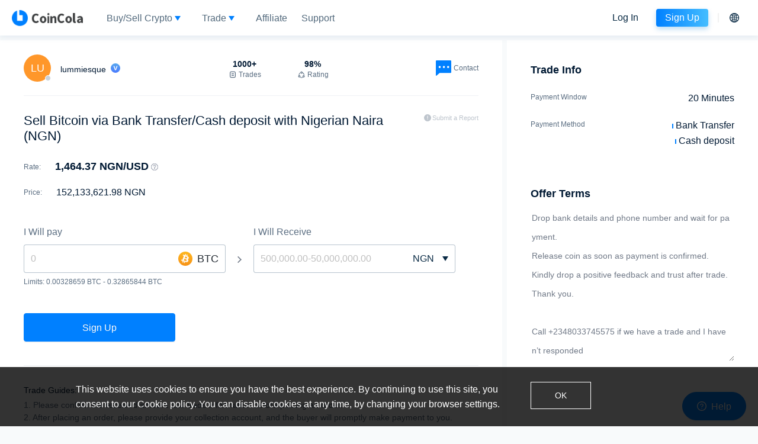

--- FILE ---
content_type: image/svg+xml
request_url: https://www.coincola.com/static/images/23/detail/to.svg
body_size: 1124
content:
<?xml version="1.0" encoding="UTF-8"?>
<svg width="9px" height="14px" viewBox="0 0 9 14" version="1.1" xmlns="http://www.w3.org/2000/svg" xmlns:xlink="http://www.w3.org/1999/xlink">
    <title>6F27E94B-7B7C-4765-96AE-77EC6E827F96</title>
    <g id="5.3.0" stroke="none" stroke-width="1" fill="none" fill-rule="evenodd" stroke-linecap="round" stroke-linejoin="round">
        <g id="5.3.0/法币购买/ngn区/奈拉/小于购买区间" transform="translate(-707.000000, -462.000000)" stroke="#707987" stroke-width="2">
            <g id="编组" transform="translate(260.000000, 88.000000)">
                <g id="下级" transform="translate(448.000000, 374.500000)">
                    <line x1="0.5" y1="0.5" x2="6.5" y2="6.5" id="直线-2"></line>
                    <line x1="0.5" y1="6.5" x2="6.5" y2="12.5" id="直线-2" transform="translate(3.500000, 9.500000) scale(1, -1) translate(-3.500000, -9.500000) "></line>
                </g>
            </g>
        </g>
    </g>
</svg>

--- FILE ---
content_type: image/svg+xml
request_url: https://www.coincolacdn.com/static/images/23/footer/logo.svg
body_size: 1082
content:
<svg width="142" height="38" viewBox="0 0 142 38" xmlns="http://www.w3.org/2000/svg" xmlns:xlink="http://www.w3.org/1999/xlink">
    <defs>
        <path id="4ol32yatya" d="M0 0h31.08v32H0z"/>
        <path id="mbwg1cps8c" d="M0 32h142V0H0z"/>
    </defs>
    <g transform="translate(0 3)" fill="none" fill-rule="evenodd">
        <g>
            <mask id="y13jc2r6yb" fill="#fff">
                <use xlink:href="#4ol32yatya"/>
            </mask>
            <path d="M15.596 0c-.363 0-.722.017-1.079.042v10.067h6.474v11.1h-10.79V.968C4.248 3.187 0 8.971 0 15.758c0 8.702 6.983 15.757 15.596 15.757 8.614 0 15.597-7.055 15.597-15.757C31.193 7.055 24.21 0 15.596 0" fill="#0080FF" mask="url(#y13jc2r6yb)"/>
        </g>
        <mask id="t34pfpo38d" fill="#fff">
            <use xlink:href="#mbwg1cps8c"/>
        </mask>
        <path d="M41.426 16.913c0-5.97 3.833-9.432 8.25-9.432 2.26 0 4.08 1.094 5.257 2.335l-2.083 2.61c-.877-.842-1.82-1.433-3.085-1.433-2.397 0-4.29 2.176-4.29 5.784 0 3.698 1.672 5.848 4.227 5.848 1.435 0 2.564-.727 3.419-1.682l2.083 2.554c-1.451 1.738-3.382 2.64-5.644 2.64-4.433 0-8.134-3.163-8.134-9.224M65.33 18.962c0-2.37-.81-3.909-2.44-3.909-1.631 0-2.441 1.539-2.441 3.91 0 2.37.81 3.9 2.44 3.9s2.44-1.53 2.44-3.9m-8.92 0c0-4.554 3.114-7.185 6.48-7.185 3.367 0 6.48 2.63 6.48 7.184 0 4.545-3.113 7.176-6.48 7.176-3.366 0-6.48-2.631-6.48-7.176M71.723 25.806h3.942V12.11h-3.942v13.697zm-.306-17.822c0-1.244.96-2.122 2.282-2.122s2.281.878 2.281 2.122c0 1.235-.96 2.121-2.281 2.121-1.323 0-2.282-.886-2.282-2.121zM78.79 12.109h3.217l.284 1.734h.098c1.12-1.107 2.46-2.066 4.274-2.066 2.893 0 4.127 2.102 4.127 5.526v8.503h-3.942v-7.983c0-1.971-.514-2.588-1.652-2.588-.99 0-1.596.474-2.463 1.33v9.241H78.79V12.11zM93.291 16.913c0-5.97 3.834-9.432 8.25-9.432 2.26 0 4.08 1.094 5.257 2.335l-2.083 2.61c-.877-.842-1.82-1.433-3.085-1.433-2.397 0-4.29 2.176-4.29 5.784 0 3.698 1.672 5.848 4.227 5.848 1.435 0 2.564-.727 3.42-1.682l2.082 2.554c-1.451 1.738-3.382 2.64-5.644 2.64-4.433 0-8.134-3.163-8.134-9.224M117.195 18.962c0-2.37-.81-3.909-2.44-3.909s-2.441 1.539-2.441 3.91c0 2.37.81 3.9 2.44 3.9 1.631 0 2.441-1.53 2.441-3.9m-8.92 0c0-4.554 3.113-7.185 6.48-7.185 3.366 0 6.48 2.63 6.48 7.184 0 4.545-3.114 7.176-6.48 7.176-3.367 0-6.48-2.631-6.48-7.176M123.374 21.55V6.464h3.942v15.252c0 .87.391 1.146.713 1.146.151 0 .259 0 .482-.055l.47 2.993c-.435.191-1.082.338-1.978.338-2.705 0-3.63-1.817-3.63-4.588M138.058 21.827v-2.393c-2.803.39-3.717 1.214-3.717 2.25 0 .883.589 1.315 1.526 1.315.892 0 1.491-.455 2.191-1.172m-7.492.18c0-2.885 2.23-4.448 7.492-5.02-.079-1.198-.66-1.98-2.104-1.98-1.116 0-2.23.484-3.52 1.238l-1.401-2.665c1.688-1.062 3.59-1.802 5.682-1.802 3.401 0 5.285 2 5.285 6.198v7.83h-3.216l-.284-1.402h-.098c-1.12 1.013-2.375 1.734-3.87 1.734-2.427 0-3.966-1.823-3.966-4.13" fill="#3F4142" mask="url(#t34pfpo38d)"/>
    </g>
</svg>


--- FILE ---
content_type: image/svg+xml
request_url: https://www.coincolacdn.com/static/images/coins/btc.svg
body_size: 886
content:
<svg xmlns="http://www.w3.org/2000/svg" width="32" height="32"><defs><linearGradient id="a" x1="50%" x2="50%" y1="0%" y2="100%"><stop offset="0%" stop-color="#FFB81F"/><stop offset="100%" stop-color="#F79319"/></linearGradient><linearGradient id="b" x1="50%" x2="67.342%" y1="16.878%" y2="105.761%"><stop offset="0%" stop-color="#FFF"/><stop offset="100%" stop-color="#FFF2E4"/></linearGradient></defs><g fill="none"><circle cx="16" cy="16" r="16" fill="url(#a)"/><path fill="url(#b)" d="M22.784 12.062c.16 1.468-.421 2.508-1.743 3.121 1.038.226 1.814.642 2.329 1.247.514.604.714 1.468.598 2.589a4.249 4.249 0 01-.432 1.512 3.375 3.375 0 01-.858 1.077c-.346.282-.777.518-1.291.708a8.483 8.483 0 01-1.617.417 17.57 17.57 0 01-1.936.182V26h-2.05v-3.037c-.71 0-1.25-.004-1.623-.012V26h-2.05v-3.085c-.159 0-.398.02-.718.06-.32.04-.563.06-.732.06H8l.413-2.213H9.89c.443 0 .7-.206.771-.618v-4.863h.213a1.485 1.485 0 00-.213-.013v-3.472c-.115-.548-.51-.823-1.184-.823H8V9.05l2.821.012c.568 0 .998-.004 1.29-.012V6h2.05v2.989a80.614 80.614 0 011.624-.025V6h2.049v3.049c.7.056 1.322.147 1.863.272a6.416 6.416 0 011.503.545 2.94 2.94 0 011.098.943c.27.392.433.853.486 1.386v-.133zm-2.861 6.594c0-.29-.067-.549-.2-.775a1.86 1.86 0 00-.492-.556 2.616 2.616 0 00-.765-.37 6.974 6.974 0 00-.872-.223 8.612 8.612 0 00-.984-.109 15.76 15.76 0 00-1.777-.024c-.35.008-.561.012-.632.012v4.09c.071 0 .235.02.492.06.258.04.47.06.64.06.168 0 .403-.006.704-.018a10.539 10.539 0 001.537-.151 5.51 5.51 0 00.739-.17 4.65 4.65 0 00.632-.253c.217-.105.393-.226.526-.363.133-.137.241-.299.326-.484a1.48 1.48 0 00.126-.617v-.11zm-.945-5.76c0-.266-.055-.502-.166-.707a1.704 1.704 0 00-.406-.508 2.042 2.042 0 00-.639-.34 4.922 4.922 0 00-.732-.199 8.023 8.023 0 00-.818-.097 8.505 8.505 0 00-.772-.03l-.718.012c-.289.004-.464.024-.526.06v3.715c.044 0 .197.02.46.06.26.041.467.041.618 0 .15-.04.372-.048.665-.024.293.025.537.002.732-.066a2.7 2.7 0 01.685-.133c.262-.02.477-.095.646-.224.168-.13.332-.238.492-.327.16-.088.28-.244.36-.465.08-.222.12-.428.12-.618v-.108z" transform="rotate(20 16 16)"/></g></svg>

--- FILE ---
content_type: image/svg+xml
request_url: https://www.coincola.com/static/images/23/detail/rating.svg
body_size: 692
content:
<svg width="16" height="16" viewBox="0 0 16 16" xmlns="http://www.w3.org/2000/svg">
    <g fill-rule="nonzero" fill="none">
        <path d="M11.103 12.4a4.753 4.753 0 0 1-5.282.478.067.067 0 0 1-.025-.092l.407-.7a.068.068 0 0 1 .09-.025 3.802 3.802 0 0 0 4.087-.286c-.447-.702 1.484.968.723.626zM4.383 9.214c.837-.038-1.592.803-.91.315A4.74 4.74 0 0 1 5.73 4.737a.067.067 0 0 1 .092.024l.403.697a.067.067 0 0 1-.025.091 3.795 3.795 0 0 0-1.816 3.665zM9.825 4.364a4.68 4.68 0 0 1 3.027 4.318.067.067 0 0 1-.068.067l-.81.003a.067.067 0 0 1-.066-.065 3.742 3.742 0 0 0-2.27-3.381c-.375.715.099-1.859.187-.942z" fill="#5A6D81"/>
        <path d="M13.088 10.785c-.431-1.017-.667-1.064-.87-1.132a1.286 1.286 0 0 0-1.379.373 1.285 1.285 0 0 0-.186 1.416 1.282 1.282 0 0 0 1.485.665 1.288 1.288 0 0 0 .95-1.322zM5.564 10.25a1.286 1.286 0 0 0-1.755-.466 1.286 1.286 0 0 0-.474 1.753 1.286 1.286 0 0 0 1.755.466 1.286 1.286 0 0 0 .474-1.753zM9.338 4.045c-.1-.24-.267-.439-.474-.577-1.192-.278-1.419-.039-1.62.162a1.282 1.282 0 0 0 .41 2.093 1.285 1.285 0 0 0 1.4-.279 1.286 1.286 0 0 0 .284-1.4z" stroke="#5A6D81" stroke-width="1.088"/>
    </g>
</svg>


--- FILE ---
content_type: application/javascript
request_url: https://www.coincolacdn.com/static/_next/static/chunks/183.a0977bd4a75ea7ee2199.js
body_size: 1054
content:
(window.webpackJsonp=window.webpackJsonp||[]).push([[183],{"6Tu2":function(e,t,n){"use strict";n.r(t);n("fwXI");var a=n("CC+v"),r=n.n(a),c=(n("hr7U"),n("9xET")),o=n.n(c),l=(n("fv9D"),n("ZPTe")),i=n.n(l),s=(n("MaXC"),n("4IMT")),d=n.n(s),p=n("MX0m"),u=n.n(p),x=n("q1tI"),f=n.n(x),m=n("okNM"),_=n("YLtl"),g=n.n(_),b=n("4JyM");t.default=Object(m.c)("uiStore")(function(e){var t=e.visible,n=e.uiStore,a=e.onCancel,c=e.ad,l=e.newAd,s=e.code,p=e.findOtherAds,x=e.reOrder,_=Object(b.useTranslation)(["ad_detail","translations"]).t,h={from:"NGN"===c.currency?c.currency_to_usd_margin_price:c.price,from_unit:"NGN"===c.currency?"NGN/USD":c.currency,to:"NGN"===l.currency?l.currency_to_usd_margin_price:l.price,to_unit:"NGN"===l.currency?"NGN/USD":l.currency},j=g.a.get({3003:{title:_("price_updated"),desc:_("the_price_has_been_updated",h),okText:_("continue_trading"),cancelText:_("explore_other_offers"),cancelButtonType:"default",cancelLgSpan:12,okButtonLgSpan:12,onOk:x,onCancel:p},3010:{title:_("price_alert"),desc:_("the_price_has_been_modified",h),okText:_("explore_other_offers"),cancelText:_("cancel",{ns:"translations"}),cancelButtonType:"text",okButtonLgSpan:11,onOk:p,onCancel:a}},s,{});return f.a.createElement(m.a,null,function(){var e=n.isMobile;return f.a.createElement("div",{className:"jsx-101017333 price-updated"},f.a.createElement(r.a,{visible:t,title:null,footer:null,width:e?311:560,centered:!0,closable:!e,onCancel:a},f.a.createElement("div",{className:"jsx-101017333 title"},j.title),f.a.createElement("div",{dangerouslySetInnerHTML:{__html:j.desc},className:"jsx-101017333 desc"}),f.a.createElement("div",{className:"jsx-101017333 footer"},f.a.createElement(o.a,{justify:"end",gutter:[16,8]},f.a.createElement(i.a,{span:e?24:"",lg:j.cancelLgSpan,order:e?1:0},f.a.createElement(d.a,{size:"large",block:!0,type:e?"default":j.cancelButtonType,onClick:j.onCancel},j.cancelText)),f.a.createElement(i.a,{span:24,lg:j.okButtonLgSpan,order:e?0:1},f.a.createElement(d.a,{type:"primary",size:"large",block:!0,onClick:j.onOk},j.okText))))),f.a.createElement(u.a,{id:"101017333"},[".footer.jsx-101017333 .ant-btn-text,.footer.jsx-101017333 .ant-btn-default{color:#bec5cd;background:transparent;}",".footer.jsx-101017333 .ant-btn-text:hover,.footer.jsx-101017333 .ant-btn-text:focus,.footer.jsx-101017333 .ant-btn-default:hover,.footer.jsx-101017333 .ant-btn-default:focus{color:#0080ff;}",".title.jsx-101017333{font-size:20px;font-weight:600;color:#001933;}",".desc.jsx-101017333{font-size:14px;line-height:1.5;color:#5a6d81;margin:8px 0 16px;}",".desc.jsx-101017333 span{color:#0080ff;}","@media (min-width:992px){.price-updated.jsx-101017333 .ant-modal-body{padding:32px;}.title.jsx-101017333{font-size:22px;font-weight:500;}.desc.jsx-101017333{font-size:16px;line-height:1.5;margin:25px 0 40px;}.footer.jsx-101017333 .ant-btn-lg{font-size:18px;padding:9.4px 15px;}}"]))})})}}]);

--- FILE ---
content_type: application/javascript
request_url: https://www.coincolacdn.com/static/_next/static/lK6FFdwBLB71I914X-Qfd/pages/trading.js
body_size: 112852
content:
(window.webpackJsonp=window.webpackJsonp||[]).push([[79,117],{"+QRC":function(e,t,r){"use strict";var n=r("E9nw"),a={"text/plain":"Text","text/html":"Url",default:"Text"},o="Copy to clipboard: #{key}, Enter";e.exports=function(e,t){var r,i,c,s,l,u,p=!1;t||(t={}),r=t.debug||!1;try{if(c=n(),s=document.createRange(),l=document.getSelection(),(u=document.createElement("span")).textContent=e,u.ariaHidden="true",u.style.all="unset",u.style.position="fixed",u.style.top=0,u.style.clip="rect(0, 0, 0, 0)",u.style.whiteSpace="pre",u.style.webkitUserSelect="text",u.style.MozUserSelect="text",u.style.msUserSelect="text",u.style.userSelect="text",u.addEventListener("copy",function(n){if(n.stopPropagation(),t.format)if(n.preventDefault(),"undefined"===typeof n.clipboardData){r&&console.warn("unable to use e.clipboardData"),r&&console.warn("trying IE specific stuff"),window.clipboardData.clearData();var o=a[t.format]||a.default;window.clipboardData.setData(o,e)}else n.clipboardData.clearData(),n.clipboardData.setData(t.format,e);t.onCopy&&(n.preventDefault(),t.onCopy(n.clipboardData))}),document.body.appendChild(u),s.selectNodeContents(u),l.addRange(s),!document.execCommand("copy"))throw new Error("copy command was unsuccessful");p=!0}catch(f){r&&console.error("unable to copy using execCommand: ",f),r&&console.warn("trying IE specific stuff");try{window.clipboardData.setData(t.format||"text",e),t.onCopy&&t.onCopy(window.clipboardData),p=!0}catch(f){r&&console.error("unable to copy using clipboardData: ",f),r&&console.error("falling back to prompt"),i=function(e){var t=(/mac os x/i.test(navigator.userAgent)?"\u2318":"Ctrl")+"+C";return e.replace(/#{\s*key\s*}/g,t)}("message"in t?t.message:o),window.prompt(i,e)}}finally{l&&("function"==typeof l.removeRange?l.removeRange(s):l.removeAllRanges()),u&&document.body.removeChild(u),c()}return p}},"+eWN":function(e,t,r){e.exports=function(){"use strict";function e(e,t){var r={};"string"==typeof e?r[e]=t:"[object Object]"===Object.prototype.toString.call(e)&&(r=e),c(p,r)}function t(e){d&&console.error("Logline: "+e)}function r(e,t,r,n){d&&f.get().verbose&&window.console[h[t.toUpperCase()]||h.INFO]("["+e+"] "+t.toUpperCase()+" "+r,n||"")}function n(e){var t,r={};if("object"!==(void 0===e?"undefined":a(e)))return e;for(t in e)e.hasOwnProperty(t)&&"function"!=typeof e[t]&&(r[t]=n(e[t]));return r}var a="function"==typeof Symbol&&"symbol"==typeof Symbol.iterator?function(e){return typeof e}:function(e){return e&&"function"==typeof Symbol&&e.constructor===Symbol&&e!==Symbol.prototype?"symbol":typeof e},o=function(e,t){if(!(e instanceof t))throw new TypeError("Cannot call a class as a function")},i=function(){function e(e,t){for(var r=0;r<t.length;r++){var n=t[r];n.enumerable=n.enumerable||!1,n.configurable=!0,"value"in n&&(n.writable=!0),Object.defineProperty(e,n.key,n)}}return function(t,r,n){return r&&e(t.prototype,r),n&&e(t,n),t}}(),c=Object.assign||function(e){for(var t=1;t<arguments.length;t++){var r=arguments[t];for(var n in r)Object.prototype.hasOwnProperty.call(r,n)&&(e[n]=r[n])}return e},s=function e(t,r,n){null===t&&(t=Function.prototype);var a=Object.getOwnPropertyDescriptor(t,r);if(void 0===a){var o=Object.getPrototypeOf(t);return null===o?void 0:e(o,r,n)}if("value"in a)return a.value;var i=a.get;return void 0!==i?i.call(n):void 0},l=function(e,t){if("function"!=typeof t&&null!==t)throw new TypeError("Super expression must either be null or a function, not "+typeof t);e.prototype=Object.create(t&&t.prototype,{constructor:{value:e,enumerable:!1,writable:!0,configurable:!0}}),t&&(Object.setPrototypeOf?Object.setPrototypeOf(e,t):e.__proto__=t)},u=function(e,t){if(!e)throw new ReferenceError("this hasn't been initialised - super() hasn't been called");return!t||"object"!=typeof t&&"function"!=typeof t?e:t},p=c({},{verbose:!0}),f=e;f.set=e,f.get=function(e){return e?p[e]:p};var d=window.console,h={INFO:"log",WARN:"warn",ERROR:"error",CRITICAL:"error"},m=function(){function e(t){o(this,e),this._namespace=t}return i(e,[{key:"_record",value:function(e,r,n){t("method _record is not implemented.")}},{key:"info",value:function(){for(var e=arguments.length,t=Array(e),r=0;r<e;r++)t[r]=arguments[r];this._record.apply(this,["info"].concat(t))}},{key:"warn",value:function(){for(var e=arguments.length,t=Array(e),r=0;r<e;r++)t[r]=arguments[r];this._record.apply(this,["warn"].concat(t))}},{key:"error",value:function(){for(var e=arguments.length,t=Array(e),r=0;r<e;r++)t[r]=arguments[r];this._record.apply(this,["error"].concat(t))}},{key:"critical",value:function(){for(var e=arguments.length,t=Array(e),r=0;r<e;r++)t[r]=arguments[r];this._record.apply(this,["critical"].concat(t))}}],[{key:"init",value:function(e){return!0}},{key:"transTimeFormat",value:function(e,t){if(!e||/^\d{13}$/.test(e))return+e;if(t&&!/^\d{13}$/.test(t))throw new TypeError("relative time should be standard unix timestamp");return(t||Date.now())-24*e.replace(/d$/,"")*3600*1e3}},{key:"get",value:function(e,r,n){t("method get is not implemented.")}},{key:"keep",value:function(e){t("method keep is not implemented.")}},{key:"clean",value:function(){t("method clean is not implemented.")}},{key:"STATUS",get:function(){return{INITING:1,INITED:2,FAILED:4}}}]),e}(),y=function(){function e(){o(this,e),this._pool=[]}return i(e,[{key:"push",value:function(e,t){e.context=t,this._pool.push(e)}},{key:"consume",value:function(){for(var e;e=this._pool.shift();)e.call(e.context)}}]),e}(),g=function(e){function a(){var e;o(this,a);for(var t=arguments.length,r=Array(t),n=0;n<t;n++)r[n]=arguments[n];return u(this,(e=a.__proto__||Object.getPrototypeOf(a)).call.apply(e,[this].concat(r)))}return l(a,e),i(a,[{key:"_record",value:function(e,o,i){var c=this;try{if(a.status!==m.STATUS.INITED)return a._pool.push(function(){return c._record(e,o,i)}),void(a.status!==m.STATUS.INITING&&a.init());r(this._namespace,e,o,i);var s=a.db.transaction(["logs"],"readwrite");s.onerror=function(e){return t(e.target.error)},s.objectStore("logs").add({time:Date.now(),level:e,namespace:this._namespace,descriptor:o,data:n(i)}).onerror=function(e){a.status=m.STATUS.FAILED,t(e.target.error)}}catch(e){t("failed to write, "+e.message)}}}],[{key:"init",value:function(e){var r=this;try{if(a.support||t("your platform does not support indexeddb protocol."),a.status)return!1;a._pool=a._pool||new y,a._database=e||"logline",a.status=s(a.__proto__||Object.getPrototypeOf(a),"STATUS",this).INITING,a.request=window.indexedDB.open(a._database),a.request.onerror=function(e){return t("protocol indexeddb is prevented.")},a.request.onsuccess=function(e){a.db=e.target.result,a.status=s(a.__proto__||Object.getPrototypeOf(a),"STATUS",r).INITED,a._pool.consume(),a.db.onerror=function(e){return t(e.target.error)}},a.request.onupgradeneeded=function(e){var t=e.target.result,r=t.createObjectStore("logs",{autoIncrement:!0});r.createIndex("namespace","namespace",{unique:!1}),r.createIndex("level","level",{unique:!1}),r.createIndex("descriptor","descriptor",{unique:!1}),r.createIndex("data","data",{unique:!1})}}catch(e){t("failed init, "+e.message)}}},{key:"get",value:function(e,r,n){try{if(a.status!==s(a.__proto__||Object.getPrototypeOf(a),"STATUS",this).INITED)return a._pool.push(function(){return a.get(e,r,n)});e=m.transTimeFormat(e),r=m.transTimeFormat(r);var o=a._getTransactionStore(IDBTransaction.READ_ONLY);if(!o)return n([]);if(o.getAll){var i=void 0,c=[];o.getAll().onsuccess=function(t){i=t.target.result;for(var a=0;a<i.length;a++)e&&i[a].time<e||r&&i[a].time>r||c.push(i[a]);n(c)}}else{var l=o.openCursor(),u=[];l.onsuccess=function(t){var a=t.target.result;if(a){if(e&&a.value.time<e||r&&a.value.time>r)return a.continue();u.push({time:a.value.time,level:a.value.level,namespace:a.value.namespace,descriptor:a.value.descriptor,data:a.value.data}),a.continue()}else n(u)}}}catch(e){t("failed to get logs, "+e.message)}}},{key:"keep",value:function(e){try{if(a.status!==s(a.__proto__||Object.getPrototypeOf(a),"STATUS",this).INITED)return a._pool.push(function(){return a.keep(e)});var r=a._getTransactionStore("readwrite");if(!r)return!1;if(e){var n=Date.now()-24*(e||2)*3600*1e3,o=r.openCursor();o.onsuccess=function(e){var t=e.target.result;t&&t.value.time<n&&(r.delete(t.primaryKey),t.continue())},o.onerror=function(r){return t("unable to locate logs earlier than "+e+"d.")}}else r.clear().onerror=function(e){return t(e.target.error)}}catch(e){t("failed to keep logs, "+e.message)}}},{key:"clean",value:function(){try{if(a.status!==s(a.__proto__||Object.getPrototypeOf(a),"STATUS",this).INITED)return a._pool.push(function(){return a.clean()});a.db.close();var e=window.indexedDB.deleteDatabase(a._database);e.onerror=function(e){return t(e.target.error)},e.onsuccess=function(e){delete a.status,delete a.db}}catch(e){t("failed to cleanup logs, "+e.message)}}},{key:"_getTransactionStore",value:function(e){try{if(a.db){var r=a.db.transaction(["logs"],e||"readwrite");return r.onerror=function(e){return t(e.target.error)},r.objectStore("logs")}t("log database is not created or connections are closed, considering init it.")}catch(e){return t("failed to generate new transaction, "+e.message),!1}}},{key:"support",get:function(){return!!(window.indexedDB&&window.IDBTransaction&&window.IDBKeyRange)}}]),a}(m),v=function(e){function n(){var e;o(this,n);for(var t=arguments.length,r=Array(t),a=0;a<t;a++)r[a]=arguments[a];return u(this,(e=n.__proto__||Object.getPrototypeOf(n)).call.apply(e,[this].concat(r)))}return l(n,e),i(n,[{key:"_record",value:function(e,a,o){var i;try{(i=window.localStorage.getItem(n._database)?JSON.parse(window.localStorage.getItem(n._database)):[]).push([Date.now(),this._namespace,e,a,o]),r(this._namespace,e,a,o),window.localStorage.setItem(n._database,JSON.stringify(i))}catch(e){window.localStorage.removeItem(n._database),window.localStorage.setItem(n._database,JSON.stringify([])),t("failed to write, may be localStorage is full, "+e.message)}}}],[{key:"init",value:function(e){try{n.support||t("your platform does not support localstorage protocol."),n._database=e||"logline",window.localStorage.getItem(n._database)||window.localStorage.setItem(n._database,JSON.stringify([])),n.status=s(n.__proto__||Object.getPrototypeOf(n),"STATUS",this).INITED}catch(e){t("failed to init, "+e.message)}}},{key:"get",value:function(e,r,a){var o,i;try{for(o=JSON.parse(window.localStorage.getItem(n._database)),e=m.transTimeFormat(e),r=m.transTimeFormat(r),i=0;i<o.length;i++)e&&o[i][0]<e||r&&o[i][0]>r||(o[i]={time:o[i][0],namespace:o[i][1],level:o[i][2],descriptor:o[i][3],data:o[i][4]});a(o)}catch(e){t("failed to get, "+e.message),a([])}}},{key:"keep",value:function(e){var r;try{r=e?(window.localStorage.getItem(n._database)?JSON.parse(window.localStorage.getItem(n._database)):[]).filter(function(t){return t.time>=Date.now()-24*(e||2)*3600*1e3}):[],window.localStorage.setItem(n._database,JSON.stringify(r))}catch(e){t("failed to keep, "+e.message)}}},{key:"clean",value:function(){try{delete n.status,window.localStorage.removeItem(n._database)}catch(e){t("failed to clean, "+e.message)}}},{key:"support",get:function(){return"localStorage"in window}}]),n}(m),b=function(e){function n(){var e;o(this,n);for(var t=arguments.length,r=Array(t),a=0;a<t;a++)r[a]=arguments[a];return u(this,(e=n.__proto__||Object.getPrototypeOf(n)).call.apply(e,[this].concat(r)))}return l(n,e),i(n,[{key:"_record",value:function(e,a,o){var i=this;if(n.status!==m.STATUS.INITED)return n._pool.push(function(){return i._record(e,a,o)}),void(n.status!==m.STATUS.INITING&&n.init());try{r(this._namespace,e,a,o),n._db.transaction(function(r){r.executeSql("INSERT INTO logs (time, namespace, level, descriptor, data) VALUES(?, ?, ?, ? ,?)",[Date.now(),i._namespace,e,a,void 0===o||""===o?"":JSON.stringify(o)||""],function(){},function(e,r){t("write error, "+r.message)})})}catch(e){t("error inserting record, "+e.message)}}}],[{key:"init",value:function(e){var r=this;if(n.support||t(new Error("your platform does not support websql protocol.")),n.status)return!1;n._pool=n._pool||new y,n._database=e||"logline",n.status=s(n.__proto__||Object.getPrototypeOf(n),"STATUS",this).INITING;try{n._db=window.openDatabase(n._database,"1.0","cats loves logs",5085593.6),n._db.transaction(function(e){e.executeSql("CREATE TABLE IF NOT EXISTS logs (time, namespace, level, descriptor, data)",[],function(){n.status=s(n.__proto__||Object.getPrototypeOf(n),"STATUS",r).INITED,n._pool.consume()},function(e,a){n.status=s(n.__proto__||Object.getPrototypeOf(n),"STATUS",r).FAILED,t("unable to create table, "+a.message)})})}catch(e){t("unable to init log database, "+e.message)}}},{key:"get",value:function(e,r,a){if(n.status!==s(n.__proto__||Object.getPrototypeOf(n),"STATUS",this).INITED)return n._pool.push(function(){return n.get(e,r,a)});e=m.transTimeFormat(e),r=m.transTimeFormat(r);try{n._db.transaction(function(n){n.executeSql("SELECT * FROM logs ORDER BY time DESC",[],function(t,n){for(var o,i,c=[],s=n.rows.length;--s>=0;)if(i=n.rows.item(s),!(e&&i.time<e||r&&i.time>r)){o=JSON.parse(JSON.stringify(i));try{o.data=JSON.parse(o.data)}catch(e){}c.push(o)}a(c)},function(e,r){t(r.message)})})}catch(e){t("unable to collect logs from database.")}}},{key:"keep",value:function(e){if(n.status!==s(n.__proto__||Object.getPrototypeOf(n),"STATUS",this).INITED)return n._pool.push(function(){return n.keep(e)});try{n._db.transaction(function(r){e?r.executeSql("DELETE FROM logs WHERE time < ?",[Date.now()-24*(e||2)*3600*1e3],function(){},function(e,r){t(r.message)}):r.executeSql("DELETE FROM logs",[],function(){},function(e,r){t(r.message)})})}catch(e){t("unable to clean logs from database.")}}},{key:"clean",value:function(){if(n.status===s(n.__proto__||Object.getPrototypeOf(n),"STATUS",this).INITED)try{n._db.transaction(function(e){e.executeSql("DROP TABLE logs",[],function(){delete n.status},function(e,r){t(r.message)})})}catch(e){t("unable to clean log database.")}else n._pool.push(function(){return n.clean()})}},{key:"support",get:function(){return"openDatabase"in window}}]),n}(m),x=function(){function e(t){if(o(this,e),!(this instanceof e))return new e(t);try{return e._checkProtocol(),new e._protocol(t)}catch(e){return new m(t)}}return i(e,null,[{key:"_initProtocol",value:function(t){e._protocol=t,e._protocol.init(e._database||"logline")}},{key:"_checkProtocol",value:function(){if(!e._protocol){for(var r=Object.keys(e.PROTOCOL),n=void 0;n=e.PROTOCOL[r.shift()];)if(n.support)return void e._initProtocol(n);t("protocols "+r.join(", ").toLowerCase()+" are not supported on this platform")}}},{key:"get",value:function(t,r,n){switch(e._checkProtocol(),arguments.length){case 1:n=t,t=void 0;break;case 2:n=r,r=void 0}e._protocol.get(t,r,n)}},{key:"all",value:function(t){e.get(t)}},{key:"keep",value:function(t){return e._checkProtocol(),e._protocol.keep(t),this}},{key:"clean",value:function(){return e._checkProtocol(),e._protocol.clean(),this}},{key:"using",value:function(r,n){return-1===[g,v,b].indexOf(r)&&t("specialfied protocol "+(r?r+" ":"")+"is not available"),e._protocol?this:(e.database(n||e._database),e._initProtocol(r),this)}},{key:"database",value:function(t){e._database=t}},{key:"config",get:function(){return f}}]),e}();return x.PROTOCOL={INDEXEDDB:g,LOCALSTORAGE:v,WEBSQL:b},x.INTERFACE=Object.freeze(m),x.env={verbose:!0},x}()},"/Ba7":function(e,t,r){e.exports=r("z0S3")},"/Tr7":function(e,t,r){"use strict";r.d(t,"a",function(){return o});var n=r("U8pU"),a=r("jIYg");function o(e){Object(a.a)(1,arguments);var t=Object.prototype.toString.call(e);return e instanceof Date||"object"===Object(n.a)(e)&&"[object Date]"===t?new Date(e.getTime()):"number"===typeof e||"[object Number]"===t?new Date(e):("string"!==typeof e&&"[object String]"!==t||"undefined"===typeof console||(console.warn("Starting with v2.0.0-beta.1 date-fns doesn't accept strings as date arguments. Please use `parseISO` to parse strings. See: https://github.com/date-fns/date-fns/blob/master/docs/upgradeGuide.md#string-arguments"),console.warn((new Error).stack)),new Date(NaN))}},"/Xl+":function(e,t,r){"use strict";var n=r("MX0m"),a=r.n(n),o=r("q1tI"),i=r.n(o);t.a=function(e){var t=e.html,r=e.children,n=e.containerStyle;return t||r?i.a.createElement("section",{style:n,className:"jsx-400291505 page-introduction"},t?i.a.createElement("div",{dangerouslySetInnerHTML:{__html:t},className:"jsx-400291505"}):r,i.a.createElement(a.a,{id:"400291505"},[".page-introduction.jsx-400291505{color:#092a44;line-height:1.3;background-color:#fff;font-size:14px;padding:16px;}",".page-introduction.jsx-400291505 h1{display:block;font-size:24px;margin-top:0.67em;margin-bottom:0.67em;margin-left:0;margin-right:0;font-weight:bold;}",".page-introduction.jsx-400291505 h2{display:block;font-size:18px;margin-top:0.83em;margin-bottom:0.83em;margin-left:0;margin-right:0;font-weight:bold;}",".page-introduction.jsx-400291505 h3{display:block;font-size:18px;margin-top:1em;margin-bottom:1em;margin-left:0;margin-right:0;font-weight:bold;}",".page-introduction.jsx-400291505 h4{display:block;font-size:16px;margin-top:1.33em;margin-bottom:1.33em;margin-left:0;margin-right:0;font-weight:bold;}",".page-introduction.jsx-400291505 h5{display:block;font-size:.83em;margin-top:1.67em;margin-bottom:1.67em;margin-left:0;margin-right:0;font-weight:bold;}",".page-introduction.jsx-400291505 h6{display:block;font-size:.67em;margin-top:2.33em;margin-bottom:2.33em;margin-left:0;margin-right:0;font-weight:bold;}",".page-introduction.jsx-400291505 p{display:block;margin-top:1em;margin-bottom:1em;margin-left:0;margin-right:0;line-height:1.5;}",".page-introduction.jsx-400291505 li + li{display:list-item;}",".page-introduction.jsx-400291505 ul{display:block;list-style-type:disc;margin-top:1em;margin-bottom:1em;margin-left:0;margin-right:0;padding-left:2em;}",".page-introduction.jsx-400291505 ol{display:block;list-style-type:decimal;margin-top:1em;margin-bottom:1em;margin-left:0;margin-right:0;padding-left:2em;}",".page-introduction.jsx-400291505 li > ul,.page-introduction.jsx-400291505 li > ol{padding-left:0;}",".page-introduction.jsx-400291505 table{margin-top:10px;border-radius:2px;border:solid 1px #e4e9ed;border-width:0 0 1px 1px;}",".page-introduction.jsx-400291505 table th,.page-introduction.jsx-400291505 table td{text-align:center;color:#707987;border-right:solid 1px #e4e9ed;border-top:solid 1px #e4e9ed;}",".page-introduction.jsx-400291505 table th{background-color:rgba(0,128,255,0.1);font-size:12px;font-weight:500;color:#092a44;}",".page-introduction.jsx-400291505 table td{font-size:12px;padding:5px 0;}",".page-introduction.jsx-400291505 ol li,.page-introduction.jsx-400291505 ul li{line-height:1.5;}",".page-introduction.jsx-400291505 a{-webkit-text-decoration:underline;text-decoration:underline;}",".page-introduction.jsx-400291505 li ol{list-style-type:lower-alpha;}",".page-introduction.jsx-400291505 li ol li{text-indent:8px;}","@media (min-width:992px){.page-introduction.jsx-400291505{padding:40px;font-size:16px;}.page-introduction.jsx-400291505 h1{font-size:2em;}.page-introduction.jsx-400291505 p{font-size:16px;}.page-introduction.jsx-400291505 table th,.page-introduction.jsx-400291505 table td{padding:10px 0;font-size:14px;font-weight:500;}}"])):null}},"/h9T":function(e,t,r){"use strict";function n(e){if(null===e||!0===e||!1===e)return NaN;var t=Number(e);return isNaN(t)?t:t<0?Math.ceil(t):Math.floor(t)}r.d(t,"a",function(){return n})},"0AXR":function(e,t,r){"use strict";r.d(t,"e",function(){return U}),r.d(t,"a",function(){return M}),r.d(t,"d",function(){return F}),r.d(t,"b",function(){return q}),r.d(t,"c",function(){return W});var n=r("eVuF"),a=r.n(n),o=r("TRZx"),i=r.n(o),c=r("Bhuq"),s=r.n(c),l=r("SqZg"),u=r.n(l),p=r("Z7t5"),f=r.n(p),d=r("hfKm"),h=r.n(d),m=r("Wa2I"),y=r.n(m),g=r("O40h"),v=r("kB5k"),b=r.n(v),x=r("YLtl"),w=r.n(x),k=r("VBo9"),E=r("UQUf"),j=r("uGj9"),S=r("IwlC");function _(){_=function(){return t};var e,t={},r=Object.prototype,n=r.hasOwnProperty,o=h.a||function(e,t,r){e[t]=r.value},c="function"==typeof f.a?f.a:{},l=c.iterator||"@@iterator",p=c.asyncIterator||"@@asyncIterator",d=c.toStringTag||"@@toStringTag";function m(e,t,r){return h()(e,t,{value:r,enumerable:!0,configurable:!0,writable:!0}),e[t]}try{m({},"")}catch(e){m=function(e,t,r){return e[t]=r}}function y(e,t,r,n){var a=t&&t.prototype instanceof E?t:E,i=u()(a.prototype),c=new M(n||[]);return o(i,"_invoke",{value:A(e,r,c)}),i}function g(e,t,r){try{return{type:"normal",arg:e.call(t,r)}}catch(e){return{type:"throw",arg:e}}}t.wrap=y;var v="suspendedStart",b="suspendedYield",x="executing",w="completed",k={};function E(){}function j(){}function S(){}var O={};m(O,l,function(){return this});var T=s.a,N=T&&T(T(B([])));N&&N!==r&&n.call(N,l)&&(O=N);var L=S.prototype=E.prototype=u()(O);function C(e){["next","throw","return"].forEach(function(t){m(e,t,function(e){return this._invoke(t,e)})})}function I(e,t){function r(a,o,i,c){var s=g(e[a],e,o);if("throw"!==s.type){var l=s.arg,u=l.value;return u&&"object"==typeof u&&n.call(u,"__await")?t.resolve(u.__await).then(function(e){r("next",e,i,c)},function(e){r("throw",e,i,c)}):t.resolve(u).then(function(e){l.value=e,i(l)},function(e){return r("throw",e,i,c)})}c(s.arg)}var a;o(this,"_invoke",{value:function(e,n){function o(){return new t(function(t,a){r(e,n,t,a)})}return a=a?a.then(o,o):o()}})}function A(t,r,n){var a=v;return function(o,i){if(a===x)throw Error("Generator is already running");if(a===w){if("throw"===o)throw i;return{value:e,done:!0}}for(n.method=o,n.arg=i;;){var c=n.delegate;if(c){var s=P(c,n);if(s){if(s===k)continue;return s}}if("next"===n.method)n.sent=n._sent=n.arg;else if("throw"===n.method){if(a===v)throw a=w,n.arg;n.dispatchException(n.arg)}else"return"===n.method&&n.abrupt("return",n.arg);a=x;var l=g(t,r,n);if("normal"===l.type){if(a=n.done?w:b,l.arg===k)continue;return{value:l.arg,done:n.done}}"throw"===l.type&&(a=w,n.method="throw",n.arg=l.arg)}}}function P(t,r){var n=r.method,a=t.iterator[n];if(a===e)return r.delegate=null,"throw"===n&&t.iterator.return&&(r.method="return",r.arg=e,P(t,r),"throw"===r.method)||"return"!==n&&(r.method="throw",r.arg=new TypeError("The iterator does not provide a '"+n+"' method")),k;var o=g(a,t.iterator,r.arg);if("throw"===o.type)return r.method="throw",r.arg=o.arg,r.delegate=null,k;var i=o.arg;return i?i.done?(r[t.resultName]=i.value,r.next=t.nextLoc,"return"!==r.method&&(r.method="next",r.arg=e),r.delegate=null,k):i:(r.method="throw",r.arg=new TypeError("iterator result is not an object"),r.delegate=null,k)}function U(e){var t={tryLoc:e[0]};1 in e&&(t.catchLoc=e[1]),2 in e&&(t.finallyLoc=e[2],t.afterLoc=e[3]),this.tryEntries.push(t)}function D(e){var t=e.completion||{};t.type="normal",delete t.arg,e.completion=t}function M(e){this.tryEntries=[{tryLoc:"root"}],e.forEach(U,this),this.reset(!0)}function B(t){if(t||""===t){var r=t[l];if(r)return r.call(t);if("function"==typeof t.next)return t;if(!isNaN(t.length)){var a=-1,o=function r(){for(;++a<t.length;)if(n.call(t,a))return r.value=t[a],r.done=!1,r;return r.value=e,r.done=!0,r};return o.next=o}}throw new TypeError(typeof t+" is not iterable")}return j.prototype=S,o(L,"constructor",{value:S,configurable:!0}),o(S,"constructor",{value:j,configurable:!0}),j.displayName=m(S,d,"GeneratorFunction"),t.isGeneratorFunction=function(e){var t="function"==typeof e&&e.constructor;return!!t&&(t===j||"GeneratorFunction"===(t.displayName||t.name))},t.mark=function(e){return i.a?i()(e,S):(e.__proto__=S,m(e,d,"GeneratorFunction")),e.prototype=u()(L),e},t.awrap=function(e){return{__await:e}},C(I.prototype),m(I.prototype,p,function(){return this}),t.AsyncIterator=I,t.async=function(e,r,n,o,i){void 0===i&&(i=a.a);var c=new I(y(e,r,n,o),i);return t.isGeneratorFunction(r)?c:c.next().then(function(e){return e.done?e.value:c.next()})},C(L),m(L,d,"Generator"),m(L,l,function(){return this}),m(L,"toString",function(){return"[object Generator]"}),t.keys=function(e){var t=Object(e),r=[];for(var n in t)r.push(n);return r.reverse(),function e(){for(;r.length;){var n=r.pop();if(n in t)return e.value=n,e.done=!1,e}return e.done=!0,e}},t.values=B,M.prototype={constructor:M,reset:function(t){if(this.prev=0,this.next=0,this.sent=this._sent=e,this.done=!1,this.delegate=null,this.method="next",this.arg=e,this.tryEntries.forEach(D),!t)for(var r in this)"t"===r.charAt(0)&&n.call(this,r)&&!isNaN(+r.slice(1))&&(this[r]=e)},stop:function(){this.done=!0;var e=this.tryEntries[0].completion;if("throw"===e.type)throw e.arg;return this.rval},dispatchException:function(t){if(this.done)throw t;var r=this;function a(n,a){return c.type="throw",c.arg=t,r.next=n,a&&(r.method="next",r.arg=e),!!a}for(var o=this.tryEntries.length-1;o>=0;--o){var i=this.tryEntries[o],c=i.completion;if("root"===i.tryLoc)return a("end");if(i.tryLoc<=this.prev){var s=n.call(i,"catchLoc"),l=n.call(i,"finallyLoc");if(s&&l){if(this.prev<i.catchLoc)return a(i.catchLoc,!0);if(this.prev<i.finallyLoc)return a(i.finallyLoc)}else if(s){if(this.prev<i.catchLoc)return a(i.catchLoc,!0)}else{if(!l)throw Error("try statement without catch or finally");if(this.prev<i.finallyLoc)return a(i.finallyLoc)}}}},abrupt:function(e,t){for(var r=this.tryEntries.length-1;r>=0;--r){var a=this.tryEntries[r];if(a.tryLoc<=this.prev&&n.call(a,"finallyLoc")&&this.prev<a.finallyLoc){var o=a;break}}o&&("break"===e||"continue"===e)&&o.tryLoc<=t&&t<=o.finallyLoc&&(o=null);var i=o?o.completion:{};return i.type=e,i.arg=t,o?(this.method="next",this.next=o.finallyLoc,k):this.complete(i)},complete:function(e,t){if("throw"===e.type)throw e.arg;return"break"===e.type||"continue"===e.type?this.next=e.arg:"return"===e.type?(this.rval=this.arg=e.arg,this.method="return",this.next="end"):"normal"===e.type&&t&&(this.next=t),k},finish:function(e){for(var t=this.tryEntries.length-1;t>=0;--t){var r=this.tryEntries[t];if(r.finallyLoc===e)return this.complete(r.completion,r.afterLoc),D(r),k}},catch:function(e){for(var t=this.tryEntries.length-1;t>=0;--t){var r=this.tryEntries[t];if(r.tryLoc===e){var n=r.completion;if("throw"===n.type){var a=n.arg;D(r)}return a}}throw Error("illegal catch attempt")},delegateYield:function(t,r,n){return this.delegate={iterator:B(t),resultName:r,nextLoc:n},"next"===this.method&&(this.arg=e),k}},t}var O=20,T="/exchange/order/create",N="/exchange/order/list",L="/exchange/order/cancel",C="/exchange/margin/order/create",I="/exchange/margin/order/list",A="/exchange/margin/order/cancel",P=0;function U(e,t){return D.apply(this,arguments)}function D(){return(D=Object(g.default)(_().mark(function e(t,r){var n,a,o,i,c,s,l=arguments;return _().wrap(function(e){for(;;)switch(e.prev=e.next){case 0:n=l.length>2&&void 0!==l[2]&&l[2],e.t0=r,e.next="spot"===e.t0?4:"margin"===e.t0?6:8;break;case 4:return a=N,e.abrupt("break",9);case 6:return a=I,e.abrupt("break",9);case 8:console.error("[tradingAPI] spot type error");case 9:return o=Object(E.getSingleton)(),(i=o.tradingStore).setUIState("isOpenOrdersLoading",!0),c=++P,e.prev=12,e.next=15,j.post(a,{limit:O,offset:0,status:"TRADING",symbol:n?t:""});case 15:if(s=e.sent,c===P){e.next=18;break}return e.abrupt("return",s);case 18:return s.data.success&&(i.setUIState("openOrdersTotal",s.data.data.total),i.setOpenOrders(s.data.data.orders||[])),e.abrupt("return",s);case 22:throw e.prev=22,e.t1=e.catch(12),c===P&&console.error("[tradingAPI] Error fetching open orders:",e.t1),e.t1;case 26:return e.prev=26,c===P&&i.setUIState("isOpenOrdersLoading",!1),e.finish(26);case 29:case"end":return e.stop()}},e,null,[[12,22,26,29]])}))).apply(this,arguments)}function M(e,t,r){return B.apply(this,arguments)}function B(){return(B=Object(g.default)(_().mark(function e(t,r,n){var a,o;return _().wrap(function(e){for(;;)switch(e.prev=e.next){case 0:e.t0=n,e.next="spot"===e.t0?3:"margin"===e.t0?5:7;break;case 3:return a=L,e.abrupt("break",8);case 5:return a=A,e.abrupt("break",8);case 7:console.error("[tradingAPI] spot type error");case 8:return o=j.post(a,{id:t,symbol:r}),e.abrupt("return",o);case 10:case"end":return e.stop()}},e)}))).apply(this,arguments)}var R=0;function F(e,t,r){return z.apply(this,arguments)}function z(){return(z=Object(g.default)(_().mark(function e(t,r,n){var a,o,i,c,s,l,u;return _().wrap(function(e){for(;;)switch(e.prev=e.next){case 0:e.t0=r,e.next="spot"===e.t0?3:"margin"===e.t0?5:7;break;case 3:return a=N,e.abrupt("break",8);case 5:return a=I,e.abrupt("break",8);case 7:console.error("[tradingAPI] spot type error");case 8:return o=Object(E.getSingleton)(),(i=o.tradingStore).setUIState("isHistoryOrdersLoading",!0),c=++R,e.prev=11,e.next=14,j.post(a,{limit:O,offset:0,status:"TRADED",symbol:t});case 14:if(s=e.sent,c===R){e.next=18;break}return console.log("[tradingAPI] Ignoring stale getHistoryOrders response"),e.abrupt("return",s);case 18:return s.data.success&&(l=s.data.data.orders,u=Object(k.toJS)(i.historyOrders),i.setUIState("historyOrdersTotal",s.data.data.total),i.setHistoryOrders(s.data.data.orders||[]),n&&n(l,u)),e.abrupt("return",s);case 22:throw e.prev=22,e.t1=e.catch(11),c===R&&console.error("[tradingAPI] Error fetching history orders:",e.t1),e.t1;case 26:return e.prev=26,c===R&&i.setUIState("isHistoryOrdersLoading",!1),e.finish(26);case 29:case"end":return e.stop()}},e,null,[[11,22,26,29]])}))).apply(this,arguments)}function G(e,t,r,n){return H.apply(this,arguments)}function H(){return(H=Object(g.default)(_().mark(function e(t,r,n,a){var o,i,c,s,l,u,p,f,d,h;return _().wrap(function(e){for(;;)switch(e.prev=e.next){case 0:e.t0=t,e.next="spot"===e.t0?3:"margin"===e.t0?5:7;break;case 3:return o=T,e.abrupt("break",8);case 5:return o=C,e.abrupt("break",8);case 7:console.error("[tradingAPI] spot type error");case 8:if(i=Object(E.getSingleton)(),c=i.tradingStore,s="price"in r&&y()(r.price)<=0,l="quantity"in r&&y()(r.quantity)<=0,u="amount"in r&&y()(r.amount)<=0,!(s||l||u)){e.next=14;break}return e.abrupt("return",a());case 14:return e.next=16,j.post(o,r,n);case 16:return(p=e.sent).data.success&&(f=r.type.toLowerCase(),d=w.a.startCase(r.side.toLowerCase()),h=f+d,c.setUIState("".concat(h,"Coupon"),{}),c.setUIState("".concat(h,"Amount"),""),c.setUIState("".concat(h,"TotalPrice"),""),"LIMIT"===r.type&&c.setUIState("".concat(h,"Price"),"")),e.abrupt("return",p);case 19:case"end":return e.stop()}},e)}))).apply(this,arguments)}function q(e,t,r,n,a){var o=Object(E.getSingleton)().tradingStore.uiState,i=o.limitBuyPrice,c=o.limitBuyAmount,s=o.marketBuyAmount,l=o.limitBuyCoupon,u=o.marketBuyCoupon,p=e.split("_")[0].toUpperCase(),f=e.split("_")[1].toUpperCase(),d=Object(S.getTradingPrecision)(p,f),h={side:"BUY",symbol:e};return"limit"===t?(h.price=new b.a(i).toFixed(d.LIMIT_PRICE),h.quantity=new b.a(c).toFixed(d.LIMIT_QUANTITY),h.type="LIMIT",l.id&&-1!==l.id&&(h.user_coupon_id=l.id)):"market"===t&&(h.amount=new b.a(s).toFixed(d.MARKET_AMOUNT),h.type="MARKET",u.id&&-1!==u.id&&(h.user_coupon_id=u.id)),G(r,h,n,a)}function W(e,t,r,n,a){var o=Object(E.getSingleton)().tradingStore.uiState,i=o.limitSellPrice,c=o.limitSellAmount,s=o.marketSellAmount,l=o.limitSellCoupon,u=o.marketSellCoupon,p=e.split("_")[0].toUpperCase(),f=e.split("_")[1].toUpperCase(),d=Object(S.getTradingPrecision)(p,f),h={side:"SELL",symbol:e};return"limit"===t?(h.price=new b.a(i).toFixed(d.LIMIT_PRICE),h.quantity=new b.a(c).toFixed(d.LIMIT_QUANTITY),h.type="LIMIT",l.id&&-1!==l.id&&(h.user_coupon_id=l.id)):"market"===t&&(h.quantity=new b.a(s).toFixed(d.MARKET_QUANTITY),h.type="MARKET",u.id&&-1!==u.id&&(h.user_coupon_id=u.id)),G(r,h,n,a)}},"0KLy":function(e,t,r){"use strict";var n=r("KI45"),a=r("pbKT"),o=r("p0XB"),i=r("XVgq"),c=r("Z7t5"),s=r("d04V"),l=n(r("p0XB")),u=n(r("0iUn")),p=n(r("sLSF")),f=n(r("MI3g")),d=n(r("a7VT")),h=n(r("Tit0")),m=n(r("UXZV")),y=n(r("eVuF")),g=n(r("pLtp"));function v(e,t,r){return t=(0,d.default)(t),(0,f.default)(e,function(){try{var e=!Boolean.prototype.valueOf.call(a(Boolean,[],function(){}))}catch(e){}return function(){return!!e}()}()?a(t,r||[],(0,d.default)(e).constructor):t.apply(e,r))}function b(e,t){var r="undefined"!=typeof c&&e[i]||e["@@iterator"];if(!r){if(o(e)||(r=function(e,t){if(e){if("string"==typeof e)return x(e,t);var r={}.toString.call(e).slice(8,-1);return"Object"===r&&e.constructor&&(r=e.constructor.name),"Map"===r||"Set"===r?s(e):"Arguments"===r||/^(?:Ui|I)nt(?:8|16|32)(?:Clamped)?Array$/.test(r)?x(e,t):void 0}}(e))||t&&e&&"number"==typeof e.length){r&&(e=r);var n=0,a=function(){};return{s:a,n:function(){return n>=e.length?{done:!0}:{done:!1,value:e[n++]}},e:function(e){throw e},f:a}}throw new TypeError("Invalid attempt to iterate non-iterable instance.\nIn order to be iterable, non-array objects must have a [Symbol.iterator]() method.")}var l,u=!0,p=!1;return{s:function(){r=r.call(e)},n:function(){var e=r.next();return u=e.done,e},e:function(e){p=!0,l=e},f:function(){try{u||null==r.return||r.return()}finally{if(p)throw l}}}}function x(e,t){(null==t||t>e.length)&&(t=e.length);for(var r=0,n=Array(t);r<t;r++)n[r]=e[r];return n}var w=function(e){return e&&e.__esModule?e:{default:e}};(0,n(r("hfKm")).default)(t,"__esModule",{value:!0});var k=w(r("q1tI")),E=r("Q0KE"),j=[],S=[],_=!1;function O(e){var t=e(),r={loading:!0,loaded:null,error:null};return r.promise=t.then(function(e){return r.loading=!1,r.loaded=e,e}).catch(function(e){throw r.loading=!1,r.error=e,e}),r}function T(e){var t={loading:!1,loaded:{},error:null},r=[];try{(0,g.default)(e).forEach(function(n){var a=O(e[n]);a.loading?t.loading=!0:(t.loaded[n]=a.loaded,t.error=a.error),r.push(a.promise),a.promise.then(function(e){t.loaded[n]=e}).catch(function(e){t.error=e})})}catch(n){t.error=n}return t.promise=y.default.all(r).then(function(e){return t.loading=!1,e}).catch(function(e){throw t.loading=!1,e}),t}function N(e,t){return k.default.createElement((r=e)&&r.__esModule?r.default:r,t);var r}function L(e,t){var r,n=(0,m.default)({loader:null,loading:null,delay:200,timeout:null,render:N,webpack:null,modules:null},t),a=null;function o(){return a||(a=e(n.loader)),a.promise}if(!_&&"function"===typeof n.webpack){var i=n.webpack();S.push(function(e){var t,r=b(i);try{for(r.s();!(t=r.n()).done;){var n=t.value;if(-1!==e.indexOf(n))return o()}}catch(a){r.e(a)}finally{r.f()}})}return(r=function(t){function r(t){var i;return(0,u.default)(this,r),(i=v(this,r,[t])).retry=function(){i.setState({error:null,loading:!0,timedOut:!1}),a=e(n.loader),i._loadModule()},o(),i.state={error:a.error,pastDelay:!1,timedOut:!1,loading:a.loading,loaded:a.loaded},i}return(0,h.default)(r,t),(0,p.default)(r,[{key:"componentWillMount",value:function(){this._mounted=!0,this._loadModule()}},{key:"_loadModule",value:function(){var e=this;if(this.context&&(0,l.default)(n.modules)&&n.modules.forEach(function(t){e.context(t)}),a.loading){"number"===typeof n.delay&&(0===n.delay?this.setState({pastDelay:!0}):this._delay=setTimeout(function(){e.setState({pastDelay:!0})},n.delay)),"number"===typeof n.timeout&&(this._timeout=setTimeout(function(){e.setState({timedOut:!0})},n.timeout));var t=function(){e._mounted&&(e.setState({error:a.error,loaded:a.loaded,loading:a.loading}),e._clearTimeouts())};a.promise.then(function(){t()}).catch(function(e){t()})}}},{key:"componentWillUnmount",value:function(){this._mounted=!1,this._clearTimeouts()}},{key:"_clearTimeouts",value:function(){clearTimeout(this._delay),clearTimeout(this._timeout)}},{key:"render",value:function(){return this.state.loading||this.state.error?k.default.createElement(n.loading,{isLoading:this.state.loading,pastDelay:this.state.pastDelay,timedOut:this.state.timedOut,error:this.state.error,retry:this.retry}):this.state.loaded?n.render(this.state.loaded,this.props):null}}],[{key:"preload",value:function(){return o()}}])}(k.default.Component)).contextType=E.LoadableContext,r}function C(e){return L(O,e)}function I(e,t){for(var r=[];e.length;){var n=e.pop();r.push(n(t))}return y.default.all(r).then(function(){if(e.length)return I(e,t)})}C.Map=function(e){if("function"!==typeof e.render)throw new Error("LoadableMap requires a `render(loaded, props)` function");return L(T,e)},C.preloadAll=function(){return new y.default(function(e,t){I(j).then(e,t)})},C.preloadReady=function(e){return new y.default(function(t){var r=function(){return _=!0,t()};I(S,e).then(r,r)})},t.default=C},"1vjI":function(e,t,r){"use strict";r.d(t,"a",function(){return c});var n=r("/Tr7"),a=r("jIYg"),o=r("/h9T"),i=r("vq9N");function c(e,t){var r,c,s,l,u,p,f,d;Object(a.a)(1,arguments);var h=Object(i.a)(),m=Object(o.a)(null!==(r=null!==(c=null!==(s=null!==(l=null===t||void 0===t?void 0:t.weekStartsOn)&&void 0!==l?l:null===t||void 0===t?void 0:null===(u=t.locale)||void 0===u?void 0:null===(p=u.options)||void 0===p?void 0:p.weekStartsOn)&&void 0!==s?s:h.weekStartsOn)&&void 0!==c?c:null===(f=h.locale)||void 0===f?void 0:null===(d=f.options)||void 0===d?void 0:d.weekStartsOn)&&void 0!==r?r:0);if(!(m>=0&&m<=6))throw new RangeError("weekStartsOn must be between 0 and 6 inclusively");var y=Object(n.a)(e),g=y.getUTCDay(),v=(g<m?7:0)+g-m;return y.setUTCDate(y.getUTCDate()-v),y.setUTCHours(0,0,0,0),y}},"2NuI":function(e,t,r){"use strict";var n=function(e){};e.exports=function(e,t){for(var r=arguments.length,a=new Array(r>2?r-2:0),o=2;o<r;o++)a[o-2]=arguments[o];if(n(t),!e){var i;if(void 0===t)i=new Error("Minified exception occurred; use the non-minified dev environment for the full error message and additional helpful warnings.");else{var c=0;(i=new Error(t.replace(/%s/g,function(){return String(a[c++])}))).name="Invariant Violation"}throw i.framesToPop=1,i}}},"2SVd":function(e,t,r){"use strict";e.exports=function(e){return/^([a-z][a-z\d\+\-\.]*:)?\/\//i.test(e)}},"2mdl":function(e,t,r){"use strict";r.d(t,"f",function(){return i}),r.d(t,"e",function(){return c}),r.d(t,"h",function(){return s}),r.d(t,"g",function(){return l}),r.d(t,"a",function(){return u}),r.d(t,"b",function(){return p}),r.d(t,"d",function(){return f}),r.d(t,"i",function(){return d}),r.d(t,"c",function(){return h});var n=r("uGj9"),a=r("vDqi"),o=r.n(a),i=function(e){return Object(n.post)("/exchange/market/currency/price",{quote_currency:e})},c=function(e){return o.a.get("/coin-details/".concat(e.toLowerCase()))},s=function(){return Object(n.get)("/exchange/market/favorites")},l=function(){return Object(n.get)("/exchange/market/favorites/recommend")},u=function(e){return Object(n.post)("/exchange/market/favorite",{symbol:e})},p=function(e){return Object(n.put)("/exchange/market/favorites",{"symbols[]":e})},f=function(e){return Object(n.del)("/exchange/market/favorite",{symbol:e})},d=function(){return Object(n.post)("/scene/fiat_currency",{scene:"WALLET"}).then(function(e){return e.data.data.default_code||"USD"}).catch(function(){return"USD"})},h=function(e){var t=e?{symbol:e}:{};return Object(n.post)("/exchange/order/cancel_all",t)}},"3gK6":function(e,t,r){"use strict";r.d(t,"e",function(){return u}),r.d(t,"b",function(){return p}),r.d(t,"c",function(){return f}),r.d(t,"d",function(){return d}),r.d(t,"a",function(){return h});var n=r("Qyje"),a=r.n(n),o=r("YLtl"),i=r.n(o),c=r("qYjN"),s=r("UrLK");function l(e,t){return"es"===e?"sell"===t?"vende":"comprar":"sell"===t?"sell":"buy"}function u(e){var t=e.userId,r=e.tradeType,n=e.coin,a=e.language,o="/",u="/";if(n){var p=i.a.get(s.a,i.a.toUpper(n),n);o="/user-info?userId=".concat(t,"&tradeType=").concat(r,"&currency=").concat(n),u="/user/".concat(Object(c.encode)(t),"/").concat(l(a,r),"-").concat(p,"s")}return{href:o,as:u}}function p(e){var t=e.adId,r=e.tradeType,n=e.coin,a=e.username,o=e.language,c=i.a.toUpper(n);return a?"sell"===r.toLowerCase()?"/ad-detail/".concat(t,"/").concat(l(o,r),"-").concat(i.a.get(s.a,c),"s-to-").concat(a):"/ad-detail/".concat(t,"/").concat(l(o,r),"-").concat(i.a.get(s.a,c),"s-from-").concat(a):"/ad-detail/".concat(t)}function f(e){var t,r,n=e.language,a=e.tradeType,o=e.coin,c=e.currency,u=e.payment,p=e.advertisementType;if(!c&&!u)throw new Error("invalid args");c=c?c.toLowerCase():"",u=u?u.toLowerCase():"",o=o?o.toLowerCase():"";var f=i.a.get(s.a,i.a.toUpper(o));if("GIFT_CARD"===p){var d=u.replace(/_/g,"-");t="/giftcard-list?payment_provider=".concat(d,"&type=").concat(a,"&crypto_currency=").concat(f),r="/".concat(a,"-").concat(f,"/").concat(d)}else c&&u?(t="/otc-ad-list?tradeType=".concat(a,"&crypto_currency=").concat(f,"&currency=").concat(c,"&payment_provider=").concat(u),r="/".concat(l(n,a),"-").concat(f,"s-online/").concat(c,"/").concat(u)):(t="/otc-ad-list?tradeType=".concat(a,"&crypto_currency=").concat(f),c?(t+="&currency=".concat(c),r="/".concat(l(n,a),"-").concat(f,"s-online/").concat(c)):(t+="&payment_provider=".concat(u),r="/".concat(l(n,a),"-").concat(f,"s-online/").concat(u)));return{href:t,as:r}}function d(e,t){var r=e.cryptoCurrency,n=e.coinText,a=e.country,o=e.countryCode,c=e.currency,l=e.currencyCode,u=e.paymentCode,p=e.payment,f=e.tradeType;if("GIFT_CARD"===e.advertisementType)return function(e){return[{text:e("buy_bitcoin_with_itunes_giftcard"),url:"/buy-bitcoin/itunes-gift-card"},{text:e("buy_bitcoin_with_googleplay_giftcard"),url:"/buy-bitcoin/google-play-gift-card"},{text:e("buy_bitcoin_with_steam_giftcard"),url:"/buy-bitcoin/steam-wallet-gift-card"},{text:e("buy_bitcoin_with_amazon_giftcard"),url:"/buy-bitcoin/amazon-gift-card"},{text:e("buy_bitcoin_with_ebay_giftcard"),url:"/buy-bitcoin/ebay-gift-card"}]}(t);var d=i.a.get(s.a,i.a.toUpper(r))||r;return[{text:t("similar_text_".concat(f,"_payment_text"),{coinName:n,payment:p}),url:t("similar_text_".concat(f,"_payment_url"),{coinName:d,payment:p,paymentCode:u.toLowerCase()})},{text:t("similar_text_".concat(f,"_payment_country_text"),{coinName:n,country:a,payment:p}),url:t("similar_text_".concat(f,"_payment_country_url"),{coinName:d,countryCode:o,paymentCode:u})},{text:t("similar_text_".concat(f,"_payment_currency_text"),{coinName:n,currency:c,payment:p}),url:t("similar_text_".concat(f,"_payment_currency_url"),{coinName:d,currency:l.toLowerCase(),paymentCode:u.toLowerCase()})},{text:t("similar_text_".concat(f,"_country_text"),{coinName:n,country:a}),url:t("similar_text_".concat(f,"_country_url"),{coinName:d,countryCode:o})},{text:t("similar_text_".concat(f,"_currency_text"),{coinName:n,currency:c}),url:t("similar_text_".concat(f,"_currency_url"),{coinName:d,currency:l.toLowerCase()})}]}function h(e){var t=-1===e.indexOf("?")?e:e.substring(0,e.lastIndexOf("?")),r=e.substring(e.lastIndexOf("?")+1),n=a.a.parse(r),o={};switch(t){case"cc://coincola.com/wallet/deposit":var c=i.a.get(n,"type","otc"),s=i.a.get(n,"crypto_currency","");o.path="/wallet/".concat(c.toLowerCase()),s&&(o.path=o.path+"/".concat(s.toLowerCase(),"/deposit"));break;case"cc://coincola.com/advertisement/edit":var l=i.a.get(n,"id",null);l&&(o.path="/edit-ad/".concat(l));break;case"cc://coincola.com/customerService":o.path="/contact";break;default:o.path="/"}return o.search?o.path+"?"+a.a.stringify(o.search):o.path}},"4JlD":function(e,t,r){"use strict";var n=function(e){switch(typeof e){case"string":return e;case"boolean":return e?"true":"false";case"number":return isFinite(e)?e:"";default:return""}};e.exports=function(e,t,r,c){return t=t||"&",r=r||"=",null===e&&(e=void 0),"object"===typeof e?o(i(e),function(i){var c=encodeURIComponent(n(i))+r;return a(e[i])?o(e[i],function(e){return c+encodeURIComponent(n(e))}).join(t):c+encodeURIComponent(n(e[i]))}).join(t):c?encodeURIComponent(n(c))+r+encodeURIComponent(n(e)):""};var a=Array.isArray||function(e){return"[object Array]"===Object.prototype.toString.call(e)};function o(e,t){if(e.map)return e.map(t);for(var r=[],n=0;n<e.length;n++)r.push(t(e[n],n));return r}var i=Object.keys||function(e){var t=[];for(var r in e)Object.prototype.hasOwnProperty.call(e,r)&&t.push(r);return t}},"5oMp":function(e,t,r){"use strict";e.exports=function(e,t){return t?e.replace(/\/+$/,"")+"/"+t.replace(/^\/+/,""):e}},"6CmU":function(e,t,r){r("LzdP"),e.exports=r("WEpk").Date.now},"6K8D":function(e,t,r){"use strict";var n=r("hf1g"),a=r("LxtJ"),o=r("2NuI"),i=r("ohE5"),c=function(){function e(){this._subscriber=new a,this._currentSubscription=null}var t=e.prototype;return t.addListener=function(e,t,r){return this._subscriber.addSubscription(e,new n(this._subscriber,t,r))},t.once=function(e,t,r){var n=this;return this.addListener(e,function(){n.removeCurrentListener(),t.apply(r,arguments)})},t.removeAllListeners=function(e){this._subscriber.removeAllSubscriptions(e)},t.removeCurrentListener=function(){this._currentSubscription||o(!1),this._subscriber.removeSubscription(this._currentSubscription)},t.listeners=function(e){var t=this._subscriber.getSubscriptionsForType(e);return t?t.filter(i.thatReturnsTrue).map(function(e){return e.listener}):[]},t.emit=function(e){var t=this._subscriber.getSubscriptionsForType(e);if(t){for(var r=Object.keys(t),n=0;n<r.length;n++){var a=t[r[n]];a&&(this._currentSubscription=a,this.__emitToSubscription.apply(this,[a].concat(Array.prototype.slice.call(arguments))))}this._currentSubscription=null}},t.__emitToSubscription=function(e,t){var r=Array.prototype.slice.call(arguments,2);e.listener.apply(e.context,r)},e}();e.exports=c},"9Jkg":function(e,t,r){e.exports=r("oh+g")},"9rSQ":function(e,t,r){"use strict";var n=r("xTJ+");function a(){this.handlers=[]}a.prototype.use=function(e,t){return this.handlers.push({fulfilled:e,rejected:t}),this.handlers.length-1},a.prototype.eject=function(e){this.handlers[e]&&(this.handlers[e]=null)},a.prototype.forEach=function(e){n.forEach(this.handlers,function(t){null!==t&&e(t)})},e.exports=a},AUNb:function(e,t,r){"use strict";var n=r("eVuF"),a=r.n(n),o=r("TRZx"),i=r.n(o),c=r("Bhuq"),s=r.n(c),l=r("SqZg"),u=r.n(l),p=r("Z7t5"),f=r.n(p),d=r("hfKm"),h=r.n(d),m=r("9Jkg"),y=r.n(m),g=r("O40h"),v=r("zrwo"),b=r("v0uu"),x=r("UQUf"),w=r("YLtl"),k=r.n(w),E=r("uGj9"),j=r("ztjk"),S=r("0iUn"),_=r("sLSF"),O=Object(j.a)("websocket/margin"),T="USER_MARGIN_ACCOUNT",N=function(){return Object(_.default)(function e(t){Object(S.default)(this,e),this.WS=t},[{key:"subscribe",value:function(){var e=this.WS.connection;e&&e.readyState===WebSocket.OPEN&&(e.send(y()({channel:T,command:"SUBSCRIBE"})),O.info("Websocket: ".concat(T," Connected")))}},{key:"unsubscribe",value:function(){var e=this.WS.connection;e&&e.readyState===WebSocket.OPEN&&e.send(y()({channel:T,command:"UNSUBSCRIBE"})),O.info("Websocket: ".concat(T," Unsubscribed"))}}],[{key:"onMessage",value:function(e){e.channel===T&&Object(x.getSingleton)().walletStore.setMarginAccounts(e.data)}}])}(),L=Object(j.a)("websocket/margin"),C=function(){return Object(_.default)(function e(t){Object(S.default)(this,e),this.WS=t},[{key:"subscribe",value:function(){var e=this.WS.connection;console.log("connection",e),e&&e.readyState===WebSocket.OPEN&&(e.send(y()({channel:"MARGIN_INDEX_TICK",command:"SUBSCRIBE"})),L.info("Websocket: ".concat("MARGIN_INDEX_TICK"," Connected")))}},{key:"unsubscribe",value:function(){var e=this.WS.connection;e&&e.readyState===WebSocket.OPEN&&e.send(y()({channel:"MARGIN_INDEX_TICK",command:"UNSUBSCRIBE"})),L.info("Websocket: ".concat("MARGIN_INDEX_TICK"," Unsubscribed"))}}],[{key:"onMessage",value:function(e){"MARGIN_INDEX_TICK"===e.channel&&Object(x.getSingleton)().tradingStore.setIndexPrice(e.data)}}])}();function I(){I=function(){return t};var e,t={},r=Object.prototype,n=r.hasOwnProperty,o=h.a||function(e,t,r){e[t]=r.value},c="function"==typeof f.a?f.a:{},l=c.iterator||"@@iterator",p=c.asyncIterator||"@@asyncIterator",d=c.toStringTag||"@@toStringTag";function m(e,t,r){return h()(e,t,{value:r,enumerable:!0,configurable:!0,writable:!0}),e[t]}try{m({},"")}catch(e){m=function(e,t,r){return e[t]=r}}function y(e,t,r,n){var a=t&&t.prototype instanceof E?t:E,i=u()(a.prototype),c=new M(n||[]);return o(i,"_invoke",{value:A(e,r,c)}),i}function g(e,t,r){try{return{type:"normal",arg:e.call(t,r)}}catch(e){return{type:"throw",arg:e}}}t.wrap=y;var v="suspendedStart",b="suspendedYield",x="executing",w="completed",k={};function E(){}function j(){}function S(){}var _={};m(_,l,function(){return this});var O=s.a,T=O&&O(O(B([])));T&&T!==r&&n.call(T,l)&&(_=T);var N=S.prototype=E.prototype=u()(_);function L(e){["next","throw","return"].forEach(function(t){m(e,t,function(e){return this._invoke(t,e)})})}function C(e,t){function r(a,o,i,c){var s=g(e[a],e,o);if("throw"!==s.type){var l=s.arg,u=l.value;return u&&"object"==typeof u&&n.call(u,"__await")?t.resolve(u.__await).then(function(e){r("next",e,i,c)},function(e){r("throw",e,i,c)}):t.resolve(u).then(function(e){l.value=e,i(l)},function(e){return r("throw",e,i,c)})}c(s.arg)}var a;o(this,"_invoke",{value:function(e,n){function o(){return new t(function(t,a){r(e,n,t,a)})}return a=a?a.then(o,o):o()}})}function A(t,r,n){var a=v;return function(o,i){if(a===x)throw Error("Generator is already running");if(a===w){if("throw"===o)throw i;return{value:e,done:!0}}for(n.method=o,n.arg=i;;){var c=n.delegate;if(c){var s=P(c,n);if(s){if(s===k)continue;return s}}if("next"===n.method)n.sent=n._sent=n.arg;else if("throw"===n.method){if(a===v)throw a=w,n.arg;n.dispatchException(n.arg)}else"return"===n.method&&n.abrupt("return",n.arg);a=x;var l=g(t,r,n);if("normal"===l.type){if(a=n.done?w:b,l.arg===k)continue;return{value:l.arg,done:n.done}}"throw"===l.type&&(a=w,n.method="throw",n.arg=l.arg)}}}function P(t,r){var n=r.method,a=t.iterator[n];if(a===e)return r.delegate=null,"throw"===n&&t.iterator.return&&(r.method="return",r.arg=e,P(t,r),"throw"===r.method)||"return"!==n&&(r.method="throw",r.arg=new TypeError("The iterator does not provide a '"+n+"' method")),k;var o=g(a,t.iterator,r.arg);if("throw"===o.type)return r.method="throw",r.arg=o.arg,r.delegate=null,k;var i=o.arg;return i?i.done?(r[t.resultName]=i.value,r.next=t.nextLoc,"return"!==r.method&&(r.method="next",r.arg=e),r.delegate=null,k):i:(r.method="throw",r.arg=new TypeError("iterator result is not an object"),r.delegate=null,k)}function U(e){var t={tryLoc:e[0]};1 in e&&(t.catchLoc=e[1]),2 in e&&(t.finallyLoc=e[2],t.afterLoc=e[3]),this.tryEntries.push(t)}function D(e){var t=e.completion||{};t.type="normal",delete t.arg,e.completion=t}function M(e){this.tryEntries=[{tryLoc:"root"}],e.forEach(U,this),this.reset(!0)}function B(t){if(t||""===t){var r=t[l];if(r)return r.call(t);if("function"==typeof t.next)return t;if(!isNaN(t.length)){var a=-1,o=function r(){for(;++a<t.length;)if(n.call(t,a))return r.value=t[a],r.done=!1,r;return r.value=e,r.done=!0,r};return o.next=o}}throw new TypeError(typeof t+" is not iterable")}return j.prototype=S,o(N,"constructor",{value:S,configurable:!0}),o(S,"constructor",{value:j,configurable:!0}),j.displayName=m(S,d,"GeneratorFunction"),t.isGeneratorFunction=function(e){var t="function"==typeof e&&e.constructor;return!!t&&(t===j||"GeneratorFunction"===(t.displayName||t.name))},t.mark=function(e){return i.a?i()(e,S):(e.__proto__=S,m(e,d,"GeneratorFunction")),e.prototype=u()(N),e},t.awrap=function(e){return{__await:e}},L(C.prototype),m(C.prototype,p,function(){return this}),t.AsyncIterator=C,t.async=function(e,r,n,o,i){void 0===i&&(i=a.a);var c=new C(y(e,r,n,o),i);return t.isGeneratorFunction(r)?c:c.next().then(function(e){return e.done?e.value:c.next()})},L(N),m(N,d,"Generator"),m(N,l,function(){return this}),m(N,"toString",function(){return"[object Generator]"}),t.keys=function(e){var t=Object(e),r=[];for(var n in t)r.push(n);return r.reverse(),function e(){for(;r.length;){var n=r.pop();if(n in t)return e.value=n,e.done=!1,e}return e.done=!0,e}},t.values=B,M.prototype={constructor:M,reset:function(t){if(this.prev=0,this.next=0,this.sent=this._sent=e,this.done=!1,this.delegate=null,this.method="next",this.arg=e,this.tryEntries.forEach(D),!t)for(var r in this)"t"===r.charAt(0)&&n.call(this,r)&&!isNaN(+r.slice(1))&&(this[r]=e)},stop:function(){this.done=!0;var e=this.tryEntries[0].completion;if("throw"===e.type)throw e.arg;return this.rval},dispatchException:function(t){if(this.done)throw t;var r=this;function a(n,a){return c.type="throw",c.arg=t,r.next=n,a&&(r.method="next",r.arg=e),!!a}for(var o=this.tryEntries.length-1;o>=0;--o){var i=this.tryEntries[o],c=i.completion;if("root"===i.tryLoc)return a("end");if(i.tryLoc<=this.prev){var s=n.call(i,"catchLoc"),l=n.call(i,"finallyLoc");if(s&&l){if(this.prev<i.catchLoc)return a(i.catchLoc,!0);if(this.prev<i.finallyLoc)return a(i.finallyLoc)}else if(s){if(this.prev<i.catchLoc)return a(i.catchLoc,!0)}else{if(!l)throw Error("try statement without catch or finally");if(this.prev<i.finallyLoc)return a(i.finallyLoc)}}}},abrupt:function(e,t){for(var r=this.tryEntries.length-1;r>=0;--r){var a=this.tryEntries[r];if(a.tryLoc<=this.prev&&n.call(a,"finallyLoc")&&this.prev<a.finallyLoc){var o=a;break}}o&&("break"===e||"continue"===e)&&o.tryLoc<=t&&t<=o.finallyLoc&&(o=null);var i=o?o.completion:{};return i.type=e,i.arg=t,o?(this.method="next",this.next=o.finallyLoc,k):this.complete(i)},complete:function(e,t){if("throw"===e.type)throw e.arg;return"break"===e.type||"continue"===e.type?this.next=e.arg:"return"===e.type?(this.rval=this.arg=e.arg,this.method="return",this.next="end"):"normal"===e.type&&t&&(this.next=t),k},finish:function(e){for(var t=this.tryEntries.length-1;t>=0;--t){var r=this.tryEntries[t];if(r.finallyLoc===e)return this.complete(r.completion,r.afterLoc),D(r),k}},catch:function(e){for(var t=this.tryEntries.length-1;t>=0;--t){var r=this.tryEntries[t];if(r.tryLoc===e){var n=r.completion;if("throw"===n.type){var a=n.arg;D(r)}return a}}throw Error("illegal catch attempt")},delegateYield:function(t,r,n){return this.delegate={iterator:B(t),resultName:r,nextLoc:n},"next"===this.method&&(this.arg=e),k}},t}var A=Object(j.a)("utils/websocket/margin"),P={},U=null,D={connection:null,params:Object(v.a)({},P)},M={marginAccountChannel:new N(D),marginIndexTickChannel:new C(D)};function B(e){N.onMessage(e),C.onMessage(e)}function R(e){null===U&&(U=setInterval(function(){e.readyState===WebSocket.OPEN?e.send(y()({command:"PING"})):clearInterval(U)},3e4))}D.connect=function(){var e=Object(g.default)(I().mark(function e(t){var r,n,a,o,i,c;return I().wrap(function(e){for(;;)switch(e.prev=e.next){case 0:return r=t.onOpen,n=t.onClose,a=t.onError,e.next=3,E.get("/ws/token");case 3:o=e.sent,i=k.a.get(o.data,"data.token"),(c=new WebSocket(b.d+"?token=".concat(i))).onopen=function(){A.info("Margin Websocket Connected"),R(c),Object(x.getSingleton)().uiStore.setWebsocketConnectStatus({margin:!0}),k.a.isFunction(r)&&r()},c.onmessage=function(e){B(JSON.parse(e.data))},c.onclose=function(){A.info("Margin Websocket Closed"),Object(x.getSingleton)().uiStore.setWebsocketConnectStatus({margin:!1}),k.a.isFunction(n)&&n()},c.onerror=function(e){A.info("Margin Websocket Error: ",e.message),k.a.isFunction(a)&&a()},D.connection=c;case 11:case"end":return e.stop()}},e)}));return function(t){return e.apply(this,arguments)}}(),D.close=function(){var e=D.connection;e&&e.readyState===WebSocket.OPEN&&(e.close(1e3),clearInterval(U),D.params=Object(v.a)({},P))},D.channels=M;t.a=D},"Ab+1":function(e,t,r){"use strict";var n,a=r("pbKT"),o=r.n(a),i=r("0iUn"),c=r("sLSF"),s=r("MI3g"),l=r("a7VT"),u=r("Tit0"),p=r("q1tI"),f=r.n(p),d=r("okNM"),h=r("lMgx");function m(e,t,r){return t=Object(l.default)(t),Object(s.default)(e,function(){try{var e=!Boolean.prototype.valueOf.call(o()(Boolean,[],function(){}))}catch(e){}return function(){return!!e}()}()?o()(t,r||[],Object(l.default)(e).constructor):t.apply(e,r))}var y=Object(d.c)("tradingStore")(n=Object(d.d)(n=function(e){function t(){return Object(i.default)(this,t),m(this,t,arguments)}return Object(u.default)(t,e),Object(c.default)(t,[{key:"render",value:function(){var e=this.props,t=e.price,r=e.tradingStore,n=e.precision;return null===n?null:r.openOrdersByPrice.map(function(e){return Object(h.h)(e,n)}).includes(t)?f.a.createElement("div",{className:"order-icon"},f.a.createElement("svg",{width:"8",height:"8",viewBox:"0 0 8 8",xmlns:"http://www.w3.org/2000/svg"},f.a.createElement("path",{d:"m6.5 4-5 3V1z",fill:"#FEC335",fillRule:"evenodd"}))):null}}])}(f.a.Component))||n)||n;t.a=y},BJfS:function(e,t){e.exports=function(e){return e.replace(/[A-Z]/g,function(e){return"-"+e.toLowerCase()}).toLowerCase()}},BPkN:function(e){e.exports=JSON.parse('{"bitcoin":"BTC","ethereum":"ETH","tether":"USDT"}')},BqoY:function(e,t,r){"use strict";Object.defineProperty(t,"__esModule",{value:!0}),t.SYSTEM_TIP_TYPE_LIST=t.CUSTOMER_SERVICE_TYPE=void 0,t.connect=function(e,t,r,n){n&&function(){for(var e in localStorage)e.indexOf("rong_")>-1&&localStorage.removeItem(e)}();i.setConnectionStatusListener({onChanged:function(e){a.emit("statusChanged",e)}}),i.setOnReceiveMessageListener({onReceived:function(e){a.emit("message",d(e))}}),i.init(e,null,{navi:t||"https://nav.sg-b-light-edge.com"}),i.connect(r,l),c.RongIMEmoji.init()},t.isConnected=t.emitter=t.currentStatusText=t.currentStatus=void 0,t.normalizeMessage=d,t.reconnect=function(){i.reconnect(l,s)},t.sendFile=function(e){var t=e.receiver,r=e.name,n=e.size,a=e.type,o=e.fileUrl,s=e.extra,l=e.user,u=arguments.length>1&&void 0!==arguments[1]?arguments[1]:c.ConversationType.PRIVATE;return new Promise(function(e,p){var f=new c.FileMessage({name:r,size:n,type:a,fileUrl:o,extra:JSON.stringify(s),user:l});i.getInstance().sendMessage(u,t,f,{onSuccess:function(t){e(d(t))},onError:function(e,t){p(new Error(e+t))}})})},t.sendImage=function(e){var t=e.receiver,r=e.content,n=e.imageUri,a=e.extra,o=e.user,s=arguments.length>1&&void 0!==arguments[1]?arguments[1]:c.ConversationType.PRIVATE;return new Promise(function(e,l){var u=new c.ImageMessage({content:r,imageUri:n,extra:JSON.stringify(a),user:o});i.getInstance().sendMessage(s,t,u,{onSuccess:function(t){e(d(t))},onError:function(e,t){l(new Error(e+t))}})})},t.sendText=function(e){var t=e.receiver,r=e.content,n=e.extra,a=e.user,o=arguments.length>1&&void 0!==arguments[1]?arguments[1]:c.ConversationType.PRIVATE;return new Promise(function(e,s){var l=new c.TextMessage({content:r,extra:JSON.stringify(n),user:a});i.getInstance().sendMessage(o,t,l,{onSuccess:function(t){e(d(t))},onError:function(e,t){s(new Error(e+t))}})})},t.utils=void 0;var n=r("Y0df"),a=t.emitter=new n.EventEmitter,o=window,i=o.RongIMClient,c=o.RongIMLib,s={auto:!0,url:"//files-alocnioc-1251297012.cos.ap-hongkong.myqcloud.com/libs/RongIMLib-2.3.0.min.js",rate:[1e3,1e4,3e4,6e4,18e4]},l={onSuccess:function(e){a.emit("success",e)},onTokenIncorrect:function(){a.emit("error",new Error("TOKEN_INCORRECT"))},onError:function(e){a.emit("error",new Error(e))}};var u=t.SYSTEM_TIP_TYPE_LIST=["MILD","MODERATE","SEVERE"],p=t.CUSTOMER_SERVICE_TYPE="CUSTOMER_SERVICE",f=t.utils={isSentMessage:function(e){return e.messageDirection===c.MessageDirection.SEND},isReceivedMessage:function(e){return e.messageDirection===c.MessageDirection.RECEIVE},isPrivateMessage:function(e){return e.conversationType===c.ConversationType.PRIVATE},isGroupMessage:function(e){return e.conversationType===c.ConversationType.GROUP},isFromCustomerService:function(e){return e.content.extra.type===p},isSystemMessage:function(e){return e.conversationType===c.ConversationType.SYSTEM},isSystemAlertMessage:function(e){return e.conversationType===c.ConversationType.SYSTEM&&u.indexOf(e.content.extra.type)>-1},isTextMessage:function(e){return"TextMessage"===e.messageType},isImageMessage:function(e){return"ImageMessage"===e.messageType},isFileMessage:function(e){return"FileMessage"===e.messageType},isVideoMessage:function(e){return"video"===e.content.type},isCommandMessage:function(e){return"CommandMessage"===e.messageType},isOfflineMessage:function(e){return!!e.offLineMessage}};function d(e){"string"===typeof e.content&&(e.content=JSON.parse(e.content));var t=e.content,r=t.extra,n=t.content;return"string"===typeof r&&(r=JSON.parse(r),e.content.extra=r),r&&r.chat_id&&(e.chatId=r.chat_id),f.isTextMessage(e)&&(e.content.content=c.RongIMEmoji.symbolToEmoji(n)),e}t.isConnected=function(){return i.getInstance().getCurrentConnectionStatus()===c.ConnectionStatus.CONNECTED},t.currentStatus=function(){return i.getInstance().getCurrentConnectionStatus()},t.currentStatusText=function(){return c.ConnectionStatus[i.getInstance().getCurrentConnectionStatus()]}},"Bw+0":function(e,t,r){"use strict";Object.defineProperty(t,"__esModule",{value:!0}),t.default=function(){var e=arguments.length>0&&void 0!==arguments[0]?arguments[0]:"default";function t(t){for(var r=arguments.length,n=new Array(r>1?r-1:0),a=1;a<r;a++)n[a-1]=arguments[a];if(n.length){var o=n.length>1?n:n[0];console.log("[".concat(e,"]"),t,o)}else console.log("[".concat(e,"]"),t)}return t.error=function(t){for(var r=arguments.length,n=new Array(r>1?r-1:0),a=1;a<r;a++)n[a-1]=arguments[a];if(n.length){var o=n.length>1?n:n[0];console.error("[".concat(e,"]"),t,o)}else console.error("[".concat(e,"]"),t)},t}},Cg2A:function(e,t,r){e.exports=r("6CmU")},CgaS:function(e,t,r){"use strict";var n=r("xTJ+"),a=r("MLWZ"),o=r("9rSQ"),i=r("UnBK"),c=r("SntB");function s(e){this.defaults=e,this.interceptors={request:new o,response:new o}}s.prototype.request=function(e){"string"===typeof e?(e=arguments[1]||{}).url=arguments[0]:e=e||{},(e=c(this.defaults,e)).method?e.method=e.method.toLowerCase():this.defaults.method?e.method=this.defaults.method.toLowerCase():e.method="get";var t=[i,void 0],r=Promise.resolve(e);for(this.interceptors.request.forEach(function(e){t.unshift(e.fulfilled,e.rejected)}),this.interceptors.response.forEach(function(e){t.push(e.fulfilled,e.rejected)});t.length;)r=r.then(t.shift(),t.shift());return r},s.prototype.getUri=function(e){return e=c(this.defaults,e),a(e.url,e.params,e.paramsSerializer).replace(/^\?/,"")},n.forEach(["delete","get","head","options"],function(e){s.prototype[e]=function(t,r){return this.request(n.merge(r||{},{method:e,url:t}))}}),n.forEach(["post","put","patch"],function(e){s.prototype[e]=function(t,r,a){return this.request(n.merge(a||{},{method:e,url:t,data:r}))}}),e.exports=s},DF4t:function(e){e.exports=JSON.parse('{"chat_before_order":{"ad_sell":{"advertiser":{"zh-CN":["\u4f60\u597d\uff0c\u5728\u7684\uff0c\u53ef\u4ee5\u4e0b\u5355","\u4f60\u597d\uff0c\u652f\u4ed8\u65b9\u5f0f\u53ef\u4ee5\u66f4\u6362","\u4f60\u597d\uff0c\u652f\u4ed8\u65b9\u5f0f\u4e0d\u80fd\u66f4\u6362","\u4f60\u597d\uff0c\u6211\u786e\u8ba4\u6536\u5230\u6b3e\u5c31\u4f1a\u653e\u5e01"],"zh-HK":["\u4f60\u597d\uff0c\u5728\u7684\uff0c\u53ef\u4ee5\u4e0b\u55ae","\u4f60\u597d\uff0c\u652f\u4ed8\u65b9\u5f0f\u53ef\u4ee5\u66f4\u63db","\u4f60\u597d\uff0c\u652f\u4ed8\u65b9\u5f0f\u4e0d\u80fd\u66f4\u63db","\u4f60\u597d\uff0c\u6211\u78ba\u8a8d\u6536\u5230\u6b3e\u5c31\u6703\u653e\u5e63"],"en-US":["Hi, I\'m here, we can start trading","Hi, payment method can be changed","Hi, payment method cannot be changed","Hi, I will release the cryptocurrency after receiving the payment"],"es":["Hola, s\xed, estoy disponible para completar un intercambio.","Hola, s\xed, podr\xeda aceptar otro m\xe9todo de pago.","Hola, lo siento, no acepto otros m\xe9todos de pago.","Hola, lanzar\xe9 los activos una vez que haya recibido el pago."],"ja":["\u3053\u3093\u306b\u3061\u306f\u3001\u306f\u3044\u3001\u6ce8\u6587\u3067\u304d\u307e\u3059","\u3053\u3093\u306b\u3061\u306f\u3001\u304a\u652f\u6255\u3044\u65b9\u6cd5\u3092\u5909\u66f4\u3067\u304d\u307e\u3059","\u3053\u3093\u306b\u3061\u306f\u3001\u652f\u6255\u3044\u65b9\u6cd5\u306f\u5909\u66f4\u3067\u304d\u307e\u305b\u3093","\u3053\u3093\u306b\u3061\u306f\u3001\u5165\u91d1\u78ba\u8a8d\u5f8c\u3001\u30b3\u30a4\u30f3\u3092\u30ea\u30ea\u30fc\u30b9\u3057\u307e\u3059"]},"customer":{"zh-CN":["\u4f60\u597d\uff0c\u8bf7\u95ee\u5728\u5417\uff1f","\u4f60\u597d\uff0c\u8bf7\u95ee\u53ef\u4ee5\u66f4\u6362\u652f\u4ed8\u65b9\u5f0f\u5417\uff1f","\u4f60\u597d\uff0c\u8bf7\u95ee\u4ed8\u6b3e\u540e\u80fd\u53ca\u65f6\u653e\u5e01\u5417\uff1f","\u4f60\u597d\uff0c\u8bf7\u95ee\u53ef\u4ee5\u8bbe\u7f6e\u4fe1\u4efb\u8fdb\u884c\u4ea4\u6613\u5417\uff1f"],"zh-HK":["\u4f60\u597d\uff0c\u8acb\u554f\u5728\u55ce\uff1f","\u4f60\u597d\uff0c\u8acb\u554f\u53ef\u4ee5\u66f4\u63db\u652f\u4ed8\u65b9\u5f0f\u55ce\uff1f","\u4f60\u597d\uff0c\u8acb\u554f\u4ed8\u6b3e\u5f8c\u80fd\u53ca\u6642\u653e\u5e63\u55ce\uff1f","\u4f60\u597d\uff0c\u8acb\u554f\u53ef\u4ee5\u8a2d\u7f6e\u4fe1\u4efb\u9032\u884c\u4ea4\u6613\u55ce\uff1f"],"en-US":["Hi, are you there?","Hi, can I use a different payment method?","Hi, after I send payment for this order, can you send assets to me within the allotted trade time?","Hi, can you add me to your list of \'Trusted\' users first?"],"es":["Hola, \xbfest\xe1s disponible?","Hola, \xbfpuedo usar un m\xe9todo de pago diferente?","Hola, \xbfpuedes liberar activos a tiempo despu\xe9s del pago?","Hola, \xbfme puedes agregar primero a tu lista de usuarios \'de confianza\'?"],"ja":["\u3053\u3093\u306b\u3061\u306f\u3001\u305d\u3053\u306b\u3044\u307e\u3059\u304b\uff1f","\u3053\u3093\u306b\u3061\u306f\u3001\u652f\u6255\u3044\u65b9\u6cd5\u3092\u5909\u66f4\u3067\u304d\u307e\u3059\u304b\uff1f","\u3053\u3093\u306b\u3061\u306f\u3001\u652f\u6255\u3044\u5f8c\u3001\u6642\u9593\u5185\u306b\u30b3\u30a4\u30f3\u3092\u30ea\u30ea\u30fc\u30b9\u3067\u304d\u307e\u3059\u304b?","\u3053\u3093\u306b\u3061\u306f\u3001\u30c8\u30e9\u30f3\u30b6\u30af\u30b7\u30e7\u30f3\u306e\u30c8\u30e9\u30b9\u30c8\u3092\u8a2d\u5b9a\u3067\u304d\u307e\u3059\u304b?"]}},"ad_buy":{"advertiser":{"zh-CN":["\u4f60\u597d\uff0c\u5728\u7684\uff0c\u53ef\u4ee5\u4e0b\u5355","\u4f60\u597d\uff0c\u4e0b\u5355\u540e\u6211\u4f1a\u53ca\u65f6\u5411\u4f60\u4ed8\u6b3e","\u4f60\u597d\uff0c\u4ed8\u6b3e\u662f\u6765\u81ea\u6211\u672c\u4eba","\u4f60\u597d\uff0c\u4ed8\u6b3e\u4e0d\u662f\u6765\u81ea\u6211\u672c\u4eba"],"zh-HK":["\u4f60\u597d\uff0c\u5728\u7684\uff0c\u53ef\u4ee5\u4e0b\u55ae","\u4f60\u597d\uff0c\u4e0b\u55ae\u5f8c\u6211\u6703\u53ca\u6642\u5411\u4f60\u4ed8\u6b3e","\u4f60\u597d\uff0c\u4ed8\u6b3e\u662f\u4f86\u81ea\u6211\u672c\u4eba","\u4f60\u597d\uff0c\u4ed8\u6b3e\u4e0d\u662f\u4f86\u81ea\u6211\u672c\u4eba"],"en-US":["Hi, I\'m here, we can start trading","Hi, I will pay you in time after placing the order","Hi, payment is from me","Hi, payment is not from me"],"es":["Hola, s\xed, estoy disponible para completar un intercambio.","Hola, pagar\xe9 a tiempo una vez que la orden haya comenzado","Hola, estoy seguro de que el pago proviene de mi propia cuenta","Hola, el pago no se enviar\xe1 desde mi propia cuenta"],"ja":["\u3053\u3093\u306b\u3061\u306f\u3001\u306f\u3044\u3001\u6ce8\u6587\u3067\u304d\u307e\u3059","\u3053\u3093\u306b\u3061\u306f\u3001\u6ce8\u6587\u5f8c\u3059\u3050\u306b\u652f\u6255\u3044\u307e\u3059","\u3053\u3093\u306b\u3061\u306f\u3001\u652f\u6255\u3044\u306f\u79c1\u304b\u3089\u3067\u3059","\u3053\u3093\u306b\u3061\u306f\u3001\u652f\u6255\u3044\u306f\u79c1\u304b\u3089\u3067\u306f\u3042\u308a\u307e\u305b\u3093"]},"customer":{"zh-CN":["\u4f60\u597d\uff0c\u8bf7\u95ee\u5728\u5417\uff1f","\u4f60\u597d\uff0c\u8bf7\u95ee\u53ef\u4ee5\u53ca\u65f6\u4ed8\u6b3e\u5417\uff1f","\u4f60\u597d\uff0c\u8bf7\u95ee\u4ed8\u6b3e\u8ddf\u5b9e\u540d\u662f\u4e00\u81f4\u7684\u5417\uff1f","\u4f60\u597d\uff0c\u8bf7\u95ee\u53ef\u4ee5\u8bbe\u7f6e\u4fe1\u4efb\u8fdb\u884c\u4ea4\u6613\u5417\uff1f"],"zh-HK":["\u4f60\u597d\uff0c\u8acb\u554f\u5728\u55ce\uff1f","\u4f60\u597d\uff0c\u8acb\u554f\u53ef\u4ee5\u53ca\u6642\u4ed8\u6b3e\u55ce\uff1f","\u4f60\u597d\uff0c\u8acb\u554f\u4ed8\u6b3e\u8ddf\u5be6\u540d\u662f\u4e00\u81f4\u7684\u55ce\uff1f","\u4f60\u597d\uff0c\u8acb\u554f\u53ef\u4ee5\u8a2d\u7f6e\u4fe1\u4efb\u9032\u884c\u4ea4\u6613\u55ce\uff1f"],"en-US":["Hi, are you there?","Hi, can you pay within the time limit?","Hi, does the payment account name match your legal name?","Hi, can you add me to your list of \'Trusted\' users first?"],"es":["Hola, \xbfest\xe1s disponible?","Hola, \xbfpuedes pagar dentro del l\xedmite de tiempo?","Hola, \xbfel nombre de la cuenta de pago coincide con su nombre legal?","Hola, \xbfme puedes agregar primero a tu lista de usuarios \'de confianza\'?"],"ja":["\u3053\u3093\u306b\u3061\u306f\u3001\u305d\u3053\u306b\u3044\u307e\u3059\u304b\uff1f","\u3053\u3093\u306b\u3061\u306f\u3001\u6642\u9593\u5185\u306b\u652f\u6255\u3046\u3053\u3068\u306f\u3067\u304d\u307e\u3059\u304b\uff1f","\u3053\u3093\u306b\u3061\u306f\u3001\u652f\u6255\u3044\u306f\u672c\u540d\u3068\u4e00\u81f4\u3057\u3066\u3044\u307e\u3059\u304b\uff1f","\u3053\u3093\u306b\u3061\u306f\u3001\u30c8\u30e9\u30f3\u30b6\u30af\u30b7\u30e7\u30f3\u306e\u30c8\u30e9\u30b9\u30c8\u3092\u8a2d\u5b9a\u3067\u304d\u307e\u3059\u304b?"]}}},"advertise":{"charge_rates":{"CN":"0.7","SK":"0.98","EN":"0.5"},"balance_least":{"BTC":{"BUY":"0.005","SELL":"0.001"},"BTC_GIFT_CARD":{"BUY":"0.02","SELL":"0.01"},"ETH":{"BUY":"0.1","SELL":"0.05"},"USDT":{"BUY":"120","SELL":"30"},"BCH":{"BUY":"0.2","SELL":"0.1"},"LTC":{"BUY":"1.0","SELL":"1.0"},"DASH":{"BUY":"0.7","SELL":"0.2"},"XRP":{"BUY":"70","SELL":"70"},"GUSD":{"BUY":"120","SELL":"30"},"EOS":{"BUY":"5","SELL":"5"}}},"wallet":{"withdraw_fee":{"BTC":"0.0005","ETH":"0.015","BCH":"0.0005","LTC":"0.009","DASH":"0.002","XRP":"0.25","GUSD":"10","EOS":"0.1","USDT_TRC20":"1","USDT_ERC20":"15","USDT-TRC20":"1","USDT-ERC20":"15","DOGE":"4","SOL":"0.01","TRX":"1","ADA":"0.8","WIF":"0.58","TRUMP":"0.07","SHIB":"278850","PEPE":"343520","LINK":"0.26","UNI":"0.46","USDC":"7.5","AAVE":"0.018","WLD":"2.81","TON":"0.48","DOT":"0.08"},"withdraw_least":{"BTC":"0.0003","ETH":"0.01","BCH":"0.0015","LTC":"0.01","DASH":"0.004","XRP":"20","GUSD":"10","EOS":"1","USDT_TRC20":"10","USDT_ERC20":"10","USDT-TRC20":"10","USDT-ERC20":"10","DOGE":"10","SOL":"0.01","TRX":"29","ADA":"2","WIF":"0.58","TRUMP":"0.06","SHIB":"200000","PEPE":"500000","LINK":"0.1","UNI":"0.1","USDC":"10","AAVE":"0.01","WLD":"1","TON":"0.48","DOT":"2"},"deposit_least":{"BTC":"0.00001","ETH":"0.001","BCH":"0.0025","LTC":"0.01","DASH":"0.004","XRP":"0.1","GUSD":"10","EOS":"0.1","USDT_TRC20":"1","USDT_ERC20":"1","USDT-TRC20":"1","USDT-ERC20":"1","DOGE":"0.008","SOL":"0.005","TRX":"1","ADA":"1","WIF":"0.0005","TRUMP":"0.00001","SHIB":"1","PEPE":"0.02","LINK":"0.0001","UNI":"0.0002","USDC":"0.002","AAVE":"0.00002","WLD":"0.0004","TON":"0.001","DOT":"1.5"}},"timestamp":1740384142}')},DfZB:function(e,t,r){"use strict";e.exports=function(e){return function(t){return e.apply(null,t)}}},DlDy:function(e,t,r){"use strict";var n=r("kOwS"),a=r("qNsG"),o=r("q1tI"),i=r.n(o),c=r("okNM"),s=["width","height","sizes","uiStore","src","srcSet","sources"],l=["src","srcSet"],u=function(e){var t=e.width,r=e.height,o=e.sizes,u=e.uiStore,p=e.src,f=e.srcSet,d=e.sources,h=Object(a.a)(e,s);return i.a.createElement(c.a,null,function(){var e=u.resourcePath;return i.a.createElement("picture",null,d.map(function(t){var r=t.src,n=t.srcSet,o=Object(a.a)(t,l);return i.a.createElement("source",{src:"".concat(e).concat(r),srcSet:n.map(function(t){return"".concat(e).concat(t)}).join(","),key:o})}),i.a.createElement("img",Object(n.a)({width:t,height:r,sizes:o,src:"".concat(e).concat(p),srcSet:f.map(function(t){return"".concat(e).concat(t)}).join(",")},h)))})};u.defaultProps={srcSet:[],sources:[]},t.a=Object(c.c)("uiStore")(u)},E9nw:function(e,t){e.exports=function(){var e=document.getSelection();if(!e.rangeCount)return function(){};for(var t=document.activeElement,r=[],n=0;n<e.rangeCount;n++)r.push(e.getRangeAt(n));switch(t.tagName.toUpperCase()){case"INPUT":case"TEXTAREA":t.blur();break;default:t=null}return e.removeAllRanges(),function(){"Caret"===e.type&&e.removeAllRanges(),e.rangeCount||r.forEach(function(t){e.addRange(t)}),t&&t.focus()}}},EJGG:function(e,t,r){"use strict";var n=r("q1tI"),a=r.n(n),o=r("YLtl"),i=r.n(o),c=r("4JyM"),s=function(e){var t=e.children,r=e.type,n=e.article,o=e.allows,i=e.categorie,s=Object(c.useTranslation)("translations").i18n.language,p=l(s,o);return a.a.cloneElement(t,{href:u({type:r,lng:p,article:n,categorie:i})})},l=function(e,t){switch(e=t.includes(e)?e:"en-US"){case"zh-CN":case"en-US":return i.a.toLower(e);case"zh-HK":return"zh-tw";default:return"en-us"}},u=function(e){var t,r=e.type,n=e.article,a=e.lng,o=e.categorie,c="en-us"===a?"https://support.coincola.com":"https://coincolahelp.zendesk.com";switch(r){case"article":t="".concat(c,"/hc/").concat(a,"/articles/").concat(i.a.get(n,a,i.a.get(n,"defaults")));break;case"categorie":t="".concat(c,"/hc/").concat(a,"/categories/").concat(i.a.get(o,a,i.a.get(o,"defaults")));break;default:t="".concat(c,"/hc/").concat(a)}return t};s.defaultProps={allows:["zh-HK","en-US","zh-CN"]},t.a=s},HSsa:function(e,t,r){"use strict";e.exports=function(e,t){return function(){for(var r=new Array(arguments.length),n=0;n<r.length;n++)r[n]=arguments[n];return e.apply(t,r)}}},HuFm:function(e,t,r){"use strict";var n,a=r("TRZx"),o=r.n(a),i=r("Bhuq"),c=r.n(i),s=r("SqZg"),l=r.n(s),u=r("Z7t5"),p=r.n(u),f=r("hfKm"),d=r.n(f),h=r("pbKT"),m=r.n(h),y=(r("tL+A"),r("QpBz")),g=r.n(y),v=r("eVuF"),b=r.n(v),x=r("pLtp"),w=r.n(x),k=r("O40h"),E=r("0iUn"),j=r("sLSF"),S=r("MI3g"),_=r("a7VT"),O=r("Tit0"),T=(r("nT0F"),r("MM9K")),N=r.n(T),L=r("MX0m"),C=r.n(L),I=r("q1tI"),A=r.n(I),P=r("nOHt"),U=r("YLtl"),D=r.n(U),M=r("okNM"),B=r("UgXd"),R=r.n(B),F=r("m/Pd"),z=r.n(F),G=r("zs7G");function H(e,t,r){return t=Object(_.default)(t),Object(S.default)(e,function(){try{var e=!Boolean.prototype.valueOf.call(m()(Boolean,[],function(){}))}catch(e){}return function(){return!!e}()}()?m()(t,r||[],Object(_.default)(e).constructor):t.apply(e,r))}var q,W=Object(M.c)("uiStore")(n=Object(P.withRouter)(n=function(e){function t(){return Object(E.default)(this,t),H(this,t,arguments)}return Object(O.default)(t,e),Object(j.default)(t,[{key:"render",value:function(){var e=this.props,t=e.target,r=e.currency,n=e.uiStore,a=e.onClick,o=e.actived,i=e.onMouseEnter,c=n.resourcePath;return A.a.createElement("div",{className:"jsx-1052986414 symbol-picker"},A.a.createElement("div",{onClick:a,onMouseEnter:i,className:"jsx-1052986414 current-symbol"},A.a.createElement("img",{src:"".concat(c,"/static/images/calculator/").concat(D.a.toLower(t),".svg"),alt:t,width:32,className:"jsx-1052986414 icon target"}),A.a.createElement("img",{src:"".concat(c,"/static/images/calculator/").concat(D.a.toLower(r),".svg"),alt:r,width:32,className:"jsx-1052986414 icon currency"}),A.a.createElement("span",{className:"jsx-1052986414 symbol"},"".concat(t,"/").concat(r),A.a.createElement("span",{className:"jsx-1052986414 "+"select-tips ".concat(o&&"actived")},A.a.createElement("svg",{viewBox:"0 0 1024 1024",width:"10",height:"10",className:"jsx-1052986414"},A.a.createElement("path",{d:"M1024 255.996 511.971 767.909 0 255.996 1024 255.996z",fill:"currentColor",className:"jsx-1052986414"}))))),A.a.createElement(C.a,{id:"1052986414"},[".symbol-picker.jsx-1052986414{position:relative;width:280px;padding:0 24px;}",".current-symbol.jsx-1052986414{height:100%;cursor:pointer;display:-webkit-box;display:-webkit-flex;display:-ms-flexbox;display:flex;-webkit-align-items:center;-webkit-box-align:center;-ms-flex-align:center;align-items:center;}",".symbol.jsx-1052986414{font-size:20px;font-weight:600;color:#092a44;margin-left:5px;}",".select-tips.jsx-1052986414{display:inline-block;margin-left:18px;}",".select-tips.jsx-1052986414:hover,.actived.jsx-1052986414{color:#0080ff;-webkit-transition:all 0.3s;transition:all 0.3s;}",".actived.jsx-1052986414 svg.jsx-1052986414{-webkit-transform:rotate(180deg);-ms-transform:rotate(180deg);transform:rotate(180deg);}",".margin.jsx-1052986414{font-size:14px;border:1px solid #0080ff;padding:2px 4px;border-radius:2px;color:#0080ff;}",".target.jsx-1052986414{z-index:2;}",".currency.jsx-1052986414{margin-left:-5px;}"]))}}])}(A.a.Component))||n)||n,Y=r("kB5k"),V=r.n(Y),K=r("Wc11"),X=(r("93XW"),r("d1El")),J=r.n(X),Q=r("4JyM"),Z=r("IwlC");function $(e,t,r){return t=Object(_.default)(t),Object(S.default)(e,function(){try{var e=!Boolean.prototype.valueOf.call(m()(Boolean,[],function(){}))}catch(e){}return function(){return!!e}()}()?m()(t,r||[],Object(_.default)(e).constructor):t.apply(e,r))}var ee,te=Object(Q.withTranslation)("translations")(q=Object(M.c)("tradingStore","uiStore","walletStore","authStore")(q=Object(M.d)(q=function(e){function t(){var e;Object(E.default)(this,t);for(var r=arguments.length,n=new Array(r),a=0;a<r;a++)n[a]=arguments[a];return(e=$(this,t,[].concat(n))).getTradingTip=function(t){var r=e.props,n=r.t,a=r.orderType,o=r.isBuying,i=r.currency,c=r.target;return n("".concat(a?"limit":"market","Order").concat(o?"Buy":"Sell","ingTip"),{percentage:t,currency:o?i:c})},e.handleClick=function(t){var r,n=e.props,a=n.orderType,o=n.currency,i=n.target,c=n.isBuying,s=n.walletStore,l=n.tradingStore,u=n.spotType,p=n.t,f="limit"===a,d=c?o:i;if("margin"===u){var h=s.marginAccounts,m=D.a.find(h,{symbol:Object(Z.formatSymbol)(i,o)});r=c?D.a.get(m,"quote.available"):D.a.get(m,"base.available"),r=D.a.toNumber(r)}else{var y=s.exchangeAccounts,v=D.a.find(y,{currency:d})||{};r=D.a.toNumber(v.available)}var b,x=[f?"limit":"market",c?"Buy":"Sell"].join(""),w=x+"Price",k=x+"Amount",E=Object(Z.getTradingPrecision)(i,o),j=0;if(j=f?E.LIMIT_QUANTITY:c?E.MARKET_AMOUNT:E.MARKET_QUANTITY,f&&c){var S=D.a.toNumber(l.uiState[w]);if(b=Object(Z.getAmountByTargetPriceFromBalance)(t,r,S,j),!S)return void g.a.warning(p("priceNeeded"));l.setUIState(k,b)}else b=Object(Z.getAmountFromBalance)(t,r,j),l.setUIState(k,b)},e}return Object(O.default)(t,e),Object(j.default)(t,[{key:"render",value:function(){var e=this,t=this.props.isBuying;return A.a.createElement("div",{className:"jsx-3447238087 "+C.a.dynamic([["1180762090",[t?"#0ea696":"#f25050",t?"#0ea696":"#f25050"]]])+" amount-helper"},[25,50,75,100].map(function(r){var n=r/100;return A.a.createElement("div",{onClick:function(){return e.handleClick(n)},key:r,className:"jsx-3447238087 "+C.a.dynamic([["1180762090",[t?"#0ea696":"#f25050",t?"#0ea696":"#f25050"]]])+" tooltip"},A.a.createElement(J.a,{placement:"right",title:e.getTradingTip(r)},"".concat(r,"%")))}),A.a.createElement(C.a,{id:"3447238087"},[".amount-helper.jsx-3447238087{display:-webkit-box;display:-webkit-flex;display:-ms-flexbox;display:flex;-webkit-box-pack:justify;-webkit-justify-content:space-between;-ms-flex-pack:justify;justify-content:space-between;}",".tooltip.jsx-3447238087{-webkit-flex:0 0 50px;-ms-flex:0 0 50px;flex:0 0 50px;font-size:12px;color:#707987;text-align:center;border-radius:1px;background-color:#fff;cursor:pointer;border:solid 1px #e4e9ed;}","@media (max-width:992px){.tooltip.jsx-3447238087{-webkit-flex:1px;-ms-flex:1px;flex:1px;margin-left:4px;}.tooltip.jsx-3447238087:first-child{margin-left:0;}}"]),A.a.createElement(C.a,{id:"1180762090",dynamic:[t?"#0ea696":"#f25050",t?"#0ea696":"#f25050"]},[".tooltip.__jsx-style-dynamic-selector:hover{background-color:".concat(t?"#0ea696":"#f25050",";color:#fff;border-color:").concat(t?"#0ea696":"#f25050",";}")]))}}])}(I.Component))||q)||q)||q,re=function(e){var t=e.tablist,r=e.activeKey,n=e.onChange,a=e.centered,o=function(e){return function(){e!==r&&n(e)}};return A.a.createElement("ul",{className:C.a.dynamic([["2879005916",[a?"center":" flex-start"]]])+" tabs"},t.map(function(e){var t=e.key,n=e.tab;return A.a.createElement("li",{key:t,onClick:o(t),className:C.a.dynamic([["2879005916",[a?"center":" flex-start"]]])+" "+"item ".concat(r===t&&"actived")},n)}),A.a.createElement(C.a,{id:"2879005916",dynamic:[a?"center":" flex-start"]},[".tabs.__jsx-style-dynamic-selector{display:-webkit-box;display:-webkit-flex;display:-ms-flexbox;display:flex;-webkit-box-pack:".concat(a?"center":" flex-start",";-webkit-justify-content:").concat(a?"center":" flex-start",";-ms-flex-pack:").concat(a?"center":" flex-start",";justify-content:").concat(a?"center":" flex-start",";border-bottom:1px solid #e4e9ed;}"),".item.__jsx-style-dynamic-selector{color:#092a44;font-size:14px;position:relative;padding:8px 24px;cursor:pointer;}",'.item.__jsx-style-dynamic-selector::after{content:" ";position:absolute;display:inline-block;left:0;bottom:0;width:30px;height:4px;border-radius:2px;background-color:transparent;left:50%;-webkit-transform:translateX(-50%);-ms-transform:translateX(-50%);transform:translateX(-50%);}',".actived.__jsx-style-dynamic-selector{color:#0080ff;font-weight:500;}",".actived.__jsx-style-dynamic-selector::after{background-color:#0080ff;}"]))},ne=r("q2k4");function ae(e,t,r){return t=Object(_.default)(t),Object(S.default)(e,function(){try{var e=!Boolean.prototype.valueOf.call(m()(Boolean,[],function(){}))}catch(e){}return function(){return!!e}()}()?m()(t,r||[],Object(_.default)(e).constructor):t.apply(e,r))}var oe,ie,ce=R()(function(){return r.e(5).then(r.bind(null,"CIUX"))},{ssr:!1,loading:function(){return A.a.createElement("div",{style:{height:36}})},loadableGenerated:{webpack:function(){return["CIUX"]},modules:["../Button"]}}),se=110,le=.9,ue=Object(Q.withTranslation)("translations")(ee=Object(M.c)("tradingStore","userStore")(ee=Object(P.withRouter)(ee=Object(M.d)(ee=function(e){function t(e){var r;return Object(E.default)(this,t),(r=ae(this,t,[e])).hanldeDirectionChange=function(e){r.setState({direction:e})},r.hanldePriceChange=function(e){var t=r.props.tradingStore,n="buy"===r.state.direction?"limitBuyPrice":"limitSellPrice";t.setUIState(n,void 0===e?"":e)},r.handleAmountChange=function(e){var t=arguments.length>1&&void 0!==arguments[1]&&arguments[1],n=r.props.tradingStore,a="buy"===r.state.direction,o=a?"limitBuyAmount":"limitSellAmount";t&&(o=a?"marketBuyAmount":"marketSellAmount"),n.setUIState(o,void 0===e?"":e)},r.validatePrice=function(){var e=r.props,t=e.tradingStore,n=e.t,a=r.state.direction,o=t.uiState,i=o.limitSellPrice,c=o.limitBuyPrice;if(!new V.a(t.ticker[1]).isLessThanOrEqualTo(0))if("buy"===a){var s=new V.a(c).div(t.ticker[1]).isGreaterThanOrEqualTo(se/100);c&&s&&g.a.warn(n("buyingPriceLimitTip",{buyingPriceLimit:se}))}else{var l=new V.a(i).div(t.ticker[1]).isLessThanOrEqualTo(le/100);i&&l&&g.a.warn(n("sellingPriceLimitTip",{sellingPriceLimit:le}))}},r.handleSubmit=function(e){return function(){var t=r.props,n=t.onBuy,a=t.onSell,o=t.userStore,i=t.router,c=r.state.direction;o.isLoggedIn?"buy"===c?n(e):a(e):i.push("/login?loginType=phone&backto=".concat(i.asPath),"/login/phone?backto=".concat(i.asPath))}},r.handleOrderChange=function(e){r.setState({orderType:e})},r.state={direction:"buy",orderType:"limit"},r}return Object(O.default)(t,e),Object(j.default)(t,[{key:"render",value:function(){var e=this,t=this.props,r=t.t,n=t.currency,a=t.target,o=t.tradingStore,i=t.cashRate,c=t.cashSymbol,s=t.spotType,l=t.userStore,u=this.state,p=u.direction,f=u.orderType,d=o.totalLimitSellingAmount,h=o.totalLimitBuyingAmount,m=o.uiState,y=(o.isLimitBuyingDisabled,o.isMarketBuyingDisabled),g=o.isMarketSellingDisabled,v=(o.isLimitSellingDisabled,m.limitBuyPrice),b=m.limitBuyAmount,x=m.limitSellPrice,w=m.limitSellAmount,k=m.marketBuyAmount,E=m.marketSellAmount,j="buy"===p,S=l.isLoggedIn,_=Object(Z.getTradingPrecision)(a,n);return A.a.createElement("div",{className:"jsx-1989224548 order"},A.a.createElement("h2",{className:"jsx-1989224548 title"},r("order")),A.a.createElement("hr",{className:"jsx-1989224548"}),A.a.createElement("div",{className:"jsx-1989224548 content"},A.a.createElement("div",{className:"jsx-1989224548 direction"},A.a.createElement("div",{onClick:function(){return e.hanldeDirectionChange("buy")},className:"jsx-1989224548 "+"buy  ".concat("buy"===p&&"actived")},r("bid")),A.a.createElement("div",{onClick:function(){return e.hanldeDirectionChange("sell")},className:"jsx-1989224548 "+"sell  ".concat("sell"===p&&"actived")},r("ask"))),A.a.createElement(re,{tablist:[{key:"limit",tab:r("limitTrade")},{key:"market",tab:r("marketTrade")}],activeKey:f,onChange:this.handleOrderChange,centered:!0}),"limit"===f?A.a.createElement("div",{className:"jsx-1989224548 form-container"},A.a.createElement("div",{className:"jsx-1989224548 form-item"},A.a.createElement(K.a,{label:r("price"),unit:n,maxLength:14,min:0,step:_.PRICE_STEP_VALUE,precision:_.LIMIT_PRICE,value:j?v:x,onChange:this.hanldePriceChange,onBlur:this.validatePrice})),A.a.createElement("div",{className:"jsx-1989224548 price"},"\u2248 ".concat(Object(Z.times)(i,j?v:x,2)," ").concat(c)),A.a.createElement("div",{className:"jsx-1989224548 form-item"},A.a.createElement(K.a,{label:r("quantity"),unit:a,value:j?b:w,min:0,step:_.QUANTITY_STEP_VALUE,maxLength:14,precision:_.LIMIT_QUANTITY,onChange:this.handleAmountChange})),A.a.createElement("div",{className:"jsx-1989224548 form-item"},A.a.createElement(te,{orderType:"limit",currency:n,target:a,spotType:s,isBuying:j,key:p})),A.a.createElement("div",{className:"jsx-1989224548 total"},r("totalAmount"),A.a.createElement("span",{className:"jsx-1989224548"},"".concat(j?h:d," ").concat(n))),A.a.createElement("div",{className:"jsx-1989224548 form-item submit-button"},A.a.createElement(ce,{bgColor:j?ne.t:ne.l,onClick:this.handleSubmit("limit")},S?r(j?"buyIn":"sellOut",{coinName:a}):r("login"))),A.a.createElement("div",{className:"jsx-1989224548 fee"},"".concat(r("fee"),": 0.1%"))):A.a.createElement("div",{className:"jsx-1989224548 form-container"},A.a.createElement("div",{className:"jsx-1989224548 form-item"},A.a.createElement(K.a,{label:r("price"),unit:n,maxLength:14,min:0,step:_.PRICE_STEP_VALUE,precision:_.MARKET_AMOUNT,value:null,onChange:this.hanldePriceChange,onBlur:this.validatePrice,disabled:!0})),A.a.createElement("div",{className:"jsx-1989224548 form-item"},A.a.createElement(K.a,{label:r(j?"amount":"quantity"),unit:j?n:a,value:j?k:E,min:0,step:j?_.AMOUNT_STEP_VALUE:_.QUANTITY_STEP_VALUE,maxLength:14,precision:j?_.MARKET_AMOUNT:_.MARKET_QUANTITY,onChange:function(t){return e.handleAmountChange(t,!0)}})),A.a.createElement("div",{className:"jsx-1989224548 form-item"},A.a.createElement(te,{orderType:"market",currency:n,target:a,spotType:s,isBuying:j,key:p})),A.a.createElement("div",{className:"jsx-1989224548 form-item submit-button"},A.a.createElement(ce,{disabled:j?y:g,bgColor:j?ne.t:ne.l,onClick:this.handleSubmit("market")},S?r(j?"buyIn":"sellOut",{coinName:a}):r("exchangeTradeLogin"))),A.a.createElement("div",{className:"jsx-1989224548 fee"},"".concat(r("fee"),": 0.1%")))),A.a.createElement(C.a,{id:"1989224548"},[".order.jsx-1989224548{position:relative;padding:8px 0;box-shadow:0 4px 8px 0 rgba(225,234,240,0.8);background-color:#fff;-webkit-flex:1;-ms-flex:1;flex:1;}",".title.jsx-1989224548{font-size:14px;font-weight:normal;color:#082a45;padding:0 24px;}",".content.jsx-1989224548{padding:16px 0 0;}","hr.jsx-1989224548{margin:8px 0 0;border-color:#e4e9ed;}",".direction.jsx-1989224548{display:-webkit-box;display:-webkit-flex;display:-ms-flexbox;display:flex;-webkit-align-items:center;-webkit-box-align:center;-ms-flex-align:center;align-items:center;-webkit-box-pack:center;-webkit-justify-content:center;-ms-flex-pack:center;justify-content:center;padding:0 24px 7px;}",".direction.jsx-1989224548 div.jsx-1989224548{-webkit-flex:1;-ms-flex:1;flex:1;text-align:center;cursor:pointer;font-size:14px;height:32px;line-height:32px;font-weight:500;border:solid 1px #e4e9e0;border-radius:2px 0 0 2px;}",".direction.jsx-1989224548 div.jsx-1989224548+div.jsx-1989224548{border-radius:0 2px 2px 0;}",".direction.jsx-1989224548 .buy.actived.jsx-1989224548{background-color:#0ea696;border-color:#0ea696;color:#fff;}",".direction.jsx-1989224548 .sell.actived.jsx-1989224548{background-color:#f25050;border-color:#f25050;color:#fff;}",".form-item.jsx-1989224548{padding:4px 0;}",".form-item.jsx-1989224548 .ant-input-number-input-wrap,.form-item.jsx-1989224548 input{height:100%;}",".submit-button.jsx-1989224548{padding:16px 0 0;}",".price.jsx-1989224548,.total.jsx-1989224548{font-size:12px;}",".price.jsx-1989224548{text-align:right;color:#56587c;}",".total.jsx-1989224548{margin-top:4px;display:-webkit-box;display:-webkit-flex;display:-ms-flexbox;display:flex;-webkit-box-pack:justify;-webkit-justify-content:space-between;-ms-flex-pack:justify;justify-content:space-between;color:#707987;}",".total.jsx-1989224548 span.jsx-1989224548{color:#092a44;}",".form-container.jsx-1989224548{padding:16px 24px 0;}",".fee.jsx-1989224548{text-align:right;font-size:12px;color:#707987;margin-top:8px;}",".order.jsx-1989224548 .tabs .item{padding:8px;-webkit-flex:1;-ms-flex:1;flex:1;text-align:center;}"]))}}])}(A.a.Component))||ee)||ee)||ee)||ee,pe=(r("G851"),r("ZvzK")),fe=r.n(pe),de=(r("PFYH"),r("Jv8k")),he=r.n(de),me=r("Wa2I"),ye=r.n(me),ge=r("dfwq"),ve=r("dwQy"),be=r("jPqR"),xe=r("Ab+1");function we(){we=function(){return t};var e,t={},r=Object.prototype,n=r.hasOwnProperty,a=d.a||function(e,t,r){e[t]=r.value},i="function"==typeof p.a?p.a:{},s=i.iterator||"@@iterator",u=i.asyncIterator||"@@asyncIterator",f=i.toStringTag||"@@toStringTag";function h(e,t,r){return d()(e,t,{value:r,enumerable:!0,configurable:!0,writable:!0}),e[t]}try{h({},"")}catch(e){h=function(e,t,r){return e[t]=r}}function m(e,t,r,n){var o=t&&t.prototype instanceof E?t:E,i=l()(o.prototype),c=new D(n||[]);return a(i,"_invoke",{value:I(e,r,c)}),i}function y(e,t,r){try{return{type:"normal",arg:e.call(t,r)}}catch(e){return{type:"throw",arg:e}}}t.wrap=m;var g="suspendedStart",v="suspendedYield",x="executing",w="completed",k={};function E(){}function j(){}function S(){}var _={};h(_,s,function(){return this});var O=c.a,T=O&&O(O(M([])));T&&T!==r&&n.call(T,s)&&(_=T);var N=S.prototype=E.prototype=l()(_);function L(e){["next","throw","return"].forEach(function(t){h(e,t,function(e){return this._invoke(t,e)})})}function C(e,t){function r(a,o,i,c){var s=y(e[a],e,o);if("throw"!==s.type){var l=s.arg,u=l.value;return u&&"object"==typeof u&&n.call(u,"__await")?t.resolve(u.__await).then(function(e){r("next",e,i,c)},function(e){r("throw",e,i,c)}):t.resolve(u).then(function(e){l.value=e,i(l)},function(e){return r("throw",e,i,c)})}c(s.arg)}var o;a(this,"_invoke",{value:function(e,n){function a(){return new t(function(t,a){r(e,n,t,a)})}return o=o?o.then(a,a):a()}})}function I(t,r,n){var a=g;return function(o,i){if(a===x)throw Error("Generator is already running");if(a===w){if("throw"===o)throw i;return{value:e,done:!0}}for(n.method=o,n.arg=i;;){var c=n.delegate;if(c){var s=A(c,n);if(s){if(s===k)continue;return s}}if("next"===n.method)n.sent=n._sent=n.arg;else if("throw"===n.method){if(a===g)throw a=w,n.arg;n.dispatchException(n.arg)}else"return"===n.method&&n.abrupt("return",n.arg);a=x;var l=y(t,r,n);if("normal"===l.type){if(a=n.done?w:v,l.arg===k)continue;return{value:l.arg,done:n.done}}"throw"===l.type&&(a=w,n.method="throw",n.arg=l.arg)}}}function A(t,r){var n=r.method,a=t.iterator[n];if(a===e)return r.delegate=null,"throw"===n&&t.iterator.return&&(r.method="return",r.arg=e,A(t,r),"throw"===r.method)||"return"!==n&&(r.method="throw",r.arg=new TypeError("The iterator does not provide a '"+n+"' method")),k;var o=y(a,t.iterator,r.arg);if("throw"===o.type)return r.method="throw",r.arg=o.arg,r.delegate=null,k;var i=o.arg;return i?i.done?(r[t.resultName]=i.value,r.next=t.nextLoc,"return"!==r.method&&(r.method="next",r.arg=e),r.delegate=null,k):i:(r.method="throw",r.arg=new TypeError("iterator result is not an object"),r.delegate=null,k)}function P(e){var t={tryLoc:e[0]};1 in e&&(t.catchLoc=e[1]),2 in e&&(t.finallyLoc=e[2],t.afterLoc=e[3]),this.tryEntries.push(t)}function U(e){var t=e.completion||{};t.type="normal",delete t.arg,e.completion=t}function D(e){this.tryEntries=[{tryLoc:"root"}],e.forEach(P,this),this.reset(!0)}function M(t){if(t||""===t){var r=t[s];if(r)return r.call(t);if("function"==typeof t.next)return t;if(!isNaN(t.length)){var a=-1,o=function r(){for(;++a<t.length;)if(n.call(t,a))return r.value=t[a],r.done=!1,r;return r.value=e,r.done=!0,r};return o.next=o}}throw new TypeError(typeof t+" is not iterable")}return j.prototype=S,a(N,"constructor",{value:S,configurable:!0}),a(S,"constructor",{value:j,configurable:!0}),j.displayName=h(S,f,"GeneratorFunction"),t.isGeneratorFunction=function(e){var t="function"==typeof e&&e.constructor;return!!t&&(t===j||"GeneratorFunction"===(t.displayName||t.name))},t.mark=function(e){return o.a?o()(e,S):(e.__proto__=S,h(e,f,"GeneratorFunction")),e.prototype=l()(N),e},t.awrap=function(e){return{__await:e}},L(C.prototype),h(C.prototype,u,function(){return this}),t.AsyncIterator=C,t.async=function(e,r,n,a,o){void 0===o&&(o=b.a);var i=new C(m(e,r,n,a),o);return t.isGeneratorFunction(r)?i:i.next().then(function(e){return e.done?e.value:i.next()})},L(N),h(N,f,"Generator"),h(N,s,function(){return this}),h(N,"toString",function(){return"[object Generator]"}),t.keys=function(e){var t=Object(e),r=[];for(var n in t)r.push(n);return r.reverse(),function e(){for(;r.length;){var n=r.pop();if(n in t)return e.value=n,e.done=!1,e}return e.done=!0,e}},t.values=M,D.prototype={constructor:D,reset:function(t){if(this.prev=0,this.next=0,this.sent=this._sent=e,this.done=!1,this.delegate=null,this.method="next",this.arg=e,this.tryEntries.forEach(U),!t)for(var r in this)"t"===r.charAt(0)&&n.call(this,r)&&!isNaN(+r.slice(1))&&(this[r]=e)},stop:function(){this.done=!0;var e=this.tryEntries[0].completion;if("throw"===e.type)throw e.arg;return this.rval},dispatchException:function(t){if(this.done)throw t;var r=this;function a(n,a){return c.type="throw",c.arg=t,r.next=n,a&&(r.method="next",r.arg=e),!!a}for(var o=this.tryEntries.length-1;o>=0;--o){var i=this.tryEntries[o],c=i.completion;if("root"===i.tryLoc)return a("end");if(i.tryLoc<=this.prev){var s=n.call(i,"catchLoc"),l=n.call(i,"finallyLoc");if(s&&l){if(this.prev<i.catchLoc)return a(i.catchLoc,!0);if(this.prev<i.finallyLoc)return a(i.finallyLoc)}else if(s){if(this.prev<i.catchLoc)return a(i.catchLoc,!0)}else{if(!l)throw Error("try statement without catch or finally");if(this.prev<i.finallyLoc)return a(i.finallyLoc)}}}},abrupt:function(e,t){for(var r=this.tryEntries.length-1;r>=0;--r){var a=this.tryEntries[r];if(a.tryLoc<=this.prev&&n.call(a,"finallyLoc")&&this.prev<a.finallyLoc){var o=a;break}}o&&("break"===e||"continue"===e)&&o.tryLoc<=t&&t<=o.finallyLoc&&(o=null);var i=o?o.completion:{};return i.type=e,i.arg=t,o?(this.method="next",this.next=o.finallyLoc,k):this.complete(i)},complete:function(e,t){if("throw"===e.type)throw e.arg;return"break"===e.type||"continue"===e.type?this.next=e.arg:"return"===e.type?(this.rval=this.arg=e.arg,this.method="return",this.next="end"):"normal"===e.type&&t&&(this.next=t),k},finish:function(e){for(var t=this.tryEntries.length-1;t>=0;--t){var r=this.tryEntries[t];if(r.finallyLoc===e)return this.complete(r.completion,r.afterLoc),U(r),k}},catch:function(e){for(var t=this.tryEntries.length-1;t>=0;--t){var r=this.tryEntries[t];if(r.tryLoc===e){var n=r.completion;if("throw"===n.type){var a=n.arg;U(r)}return a}}throw Error("illegal catch attempt")},delegateYield:function(t,r,n){return this.delegate={iterator:M(t),resultName:r,nextLoc:n},"next"===this.method&&(this.arg=e),k}},t}function ke(e,t,r){return t=Object(_.default)(t),Object(S.default)(e,function(){try{var e=!Boolean.prototype.valueOf.call(m()(Boolean,[],function(){}))}catch(e){}return function(){return!!e}()}()?m()(t,r||[],Object(_.default)(e).constructor):t.apply(e,r))}ie=r("zBYg");var Ee,je,Se={buySell:-196,buy:-392,sell:0},_e=Object(Q.withTranslation)("translations")(oe=Object(M.c)("uiStore","tradingStore")(oe=Object(M.d)(oe=function(e){function t(e){var r;Object(E.default)(this,t),(r=ke(this,t,[e])).getDepthData=function(){var e=Object(k.default)(we().mark(function e(t){var n,a,o,i,c,s,l,u,p,f,d,h;return we().wrap(function(e){for(;;)switch(e.prev=e.next){case 0:return n=r.props,a=n.target,o=n.currency,i=n.tradingStore,c=ne.b["".concat(a,"_").concat(o).toUpperCase()]||[],s=c.length>0?Math.max.apply(Math,Object(ge.default)(c)):0,i.setDepth({asks:[],bids:[]}),l="undefined"===typeof t?s:t,e.prev=5,i.setUIState("isDepthLoading",!0),r.setState({precision:l}),u={levels:ne.i,price_precision:l,symbol:"".concat(a,"_").concat(o)},e.next=11,ie.post("/exchange/market/depth",u);case 11:p=e.sent,f=p.data.data,d=f.asks,h=f.bids,i.setDepth({asks:r.normData(d),bids:r.normData(h)}),i.setUIState("isDepthLoading",!1),e.next=19;break;case 17:e.prev=17,e.t0=e.catch(5);case 19:case"end":return e.stop()}},e,null,[[5,17]])}));return function(t){return e.apply(this,arguments)}}(),r.normData=function(e){return e.map(function(e){return[e.price,e.volume]})},r.getAskBidsMax=function(e){var t=e.length?D.a.maxBy(e,function(e){return ye()(e[1])}):null;return t&&t[1]},r.handleViewTypeChange=function(e){return function(){r.setState({viewType:e})}},r.handlePrecisionChange=function(e){var t=r.props.tradingStore.params,n=t.symbol,a=t.levels;r.getDepthData(e);var o=ve.a.channels.marketDepthChannel;o.unsubscribe({symbol:n}),o.subscribe({symbol:n,levels:a,pricePrecision:e})},r.handleOrderBookItemClick=function(e){return function(t){r.props.tradingStore.setUIState(e,t)}},r.formatPrecision=function(e){return new V.a(1).div(new V.a(10).pow(e)).toFormat()};var n=e.target,a=e.currency,o=ne.b["".concat(n,"_").concat(a).toUpperCase()]||[],i=o.length>0?Math.max.apply(Math,Object(ge.default)(o)):0;return r.state={viewType:"buySell",precision:i},r}return Object(O.default)(t,e),Object(j.default)(t,[{key:"componentDidMount",value:function(){this.getDepthData()}},{key:"componentDidUpdate",value:function(e){var t=this.props,r=t.target,n=t.currency;r===e.target&&n===e.currency||this.getDepthData()}},{key:"render",value:function(){var e=this,t=this.props,r=t.t,n=t.uiStore,a=t.tradingStore,o=t.currency,i=t.target,c=(t.spotType,t.cashSymbol),s=t.cashRate,l=t.listNumber,u=this.state,p=u.viewType,f=u.precision,d=n.resourcePath,h=a.depth,m="".concat(i,"_").concat(o),y=A.a.createElement(he.a,{items:(ne.b["".concat(i,"_").concat(o)]||[]).sort(function(e,t){return t-e}).map(function(t){return{key:t,label:o&&A.a.createElement("div",{onClick:function(){return e.handlePrecisionChange(t)}},e.formatPrecision(t))}})});return A.a.createElement("div",{className:"jsx-3564268939 askbid"},A.a.createElement(N.a,{size:"small",spinning:a.uiState.isDepthLoading},A.a.createElement("div",{className:"jsx-3564268939 header"},A.a.createElement("span",{className:"jsx-3564268939"},r("exchange_orderBook")),A.a.createElement("img",{src:"".concat(d,"/static/images/exchange/buy-sell.svg"),alt:"buy and sell",onClick:this.handleViewTypeChange("buySell"),className:"jsx-3564268939 book-picker"}),A.a.createElement("img",{src:"".concat(d,"/static/images/exchange/buy.svg"),alt:"buy",onClick:this.handleViewTypeChange("buy"),className:"jsx-3564268939 book-picker"}),A.a.createElement("img",{src:"".concat(d,"/static/images/exchange/sell.svg"),alt:"sell",onClick:this.handleViewTypeChange("sell"),className:"jsx-3564268939 book-picker"}),A.a.createElement(fe.a,{overlay:y,placement:"bottomRight",trigger:["click"]},A.a.createElement("span",{className:"jsx-3564268939 depth-picker"},this.formatPrecision(f),"\xa0",A.a.createElement("svg",{viewBox:"0 0 1024 1024",width:"10",height:"10",className:"jsx-3564268939 icon"},A.a.createElement("path",{d:"M1024 255.996 511.971 767.909 0 255.996 1024 255.996z",fill:"currentColor",className:"jsx-3564268939"}))))),A.a.createElement("div",{className:"jsx-3564268939 table-header"},A.a.createElement("div",{className:"jsx-3564268939"},"".concat(r("price")," (").concat(o,")")),A.a.createElement("div",{className:"jsx-3564268939"},"".concat(r("quantity")," (").concat(i,")"))),A.a.createElement("div",{className:"jsx-3564268939 board"},A.a.createElement("div",{style:{top:Se[p]},className:"jsx-3564268939 table-container"},A.a.createElement("table",{className:"jsx-3564268939"},A.a.createElement("tbody",{className:"jsx-3564268939"},A.a.createElement(Oe,{num:l||ne.c,dataSource:h.asks.slice(0,ne.c),color:ne.l,max:this.getAskBidsMax(h.asks),onItemClick:this.handleOrderBookItemClick("limitSellPrice"),type:"sell",precision:f}))),A.a.createElement(Te,{t:r,price:D.a.get(a,"indexPrice.".concat(m)),cashRate:s,color:ne.t,ticker:D.a.get(a,"ticker.1"),unit:c}),A.a.createElement("table",{className:"jsx-3564268939"},A.a.createElement("tbody",{className:"jsx-3564268939"},A.a.createElement(Oe,{dataSource:h.bids.slice(0,ne.c),color:ne.t,max:this.getAskBidsMax(h.bids),onItemClick:this.handleOrderBookItemClick("limitBuyPrice"),type:"buy",precision:f})))))),A.a.createElement(C.a,{id:"3564268939"},[".header.jsx-3564268939{padding:7px 20px;position:relative;font-size:14px;}",".depth-picker.jsx-3564268939{position:absolute;top:7px;right:20px;cursor:pointer;}",".askbid.jsx-3564268939{position:relative;background-color:#ffffff;color:#092a44;width:280px;margin:0 0 0 8px;border-right:1px solid #e4e9ed;}",".table-header.jsx-3564268939{display:-webkit-box;display:-webkit-flex;display:-ms-flexbox;display:flex;-webkit-box-pack:justify;-webkit-justify-content:space-between;-ms-flex-pack:justify;justify-content:space-between;padding:6px 16px;font-size:12px;color:#707987;border-width:1px 0;border-style:solid;border-color:#e4e9ed;line-height:normal;}",".askbid.jsx-3564268939 .color-bar{position:absolute;right:0;z-index:1;pointer-events:none;opacity:0.1;top:0;bottom:0;}",".askbid.jsx-3564268939 .order-book-price{position:relative;}",".askbid.jsx-3564268939 .order-book-price .order-icon{position:absolute;left:-12px;top:0;bottom:0;z-index:1;display:-webkit-box;display:-webkit-flex;display:-ms-flexbox;display:flex;-webkit-align-items:center;-webkit-box-align:center;-ms-flex-align:center;align-items:center;-webkit-box-pack:center;-webkit-justify-content:center;-ms-flex-pack:center;justify-content:center;}",".askbid.jsx-3564268939 table.jsx-3564268939 td{font-size:12px;font-weight:bold;padding:0 20px;line-height:20px;width:40%;position:relative;height:20px;}",".askbid.jsx-3564268939 table.jsx-3564268939 tr{margin-top:8px;display:-webkit-box;display:-webkit-flex;display:-ms-flexbox;display:flex;-webkit-box-pack:justify;-webkit-justify-content:space-between;-ms-flex-pack:justify;justify-content:space-between;}",".book-picker.jsx-3564268939{height:10px;width:10px;margin-left:10px;cursor:pointer;}",".board.jsx-3564268939{position:relative;overflow:hidden;height:440px;}",".table-container.jsx-3564268939{position:absolute;width:100%;-webkit-transition:top 0.5s;transition:top 0.5s;}"]))}}])}(A.a.Component))||oe)||oe)||oe,Oe=function(e){for(var t=e.dataSource,r=e.color,n=e.onItemClick,a=e.max,o=e.type,i=e.precision,c=[],s=function(){var e=t[l];e?c.push(A.a.createElement("tr",{key:e[0],onClick:function(){return n(e[0])}},A.a.createElement("td",{style:{color:r,fontSize:14}},A.a.createElement("span",{className:"order-book-price"},A.a.createElement(xe.a,{price:e[0],precision:i}),e[0])),A.a.createElement("td",{style:{textAlign:"right"}},A.a.createElement("span",null,e[1]),A.a.createElement("div",{className:"color-bar",style:{backgroundColor:r,width:"".concat(Ne(e[1],a),"%")}})))):c.push(A.a.createElement("tr",{key:l},A.a.createElement("td",{style:{color:r}},"--"),A.a.createElement("td",{style:{textAlign:"right"}},"--")))},l=0;l<ne.c;l++)s();return"buy"===o?c:c.reverse()},Te=function(e){var t=e.type,r=e.price,n=e.cashRate,a=e.ticker,o=e.t,i=e.color,c=e.unit,s=A.a.createElement(A.a.Fragment,null,A.a.createElement("div",{className:"item"},A.a.createElement("div",{className:"label"}," ",o("marginTrade_assets_neoPrice")),A.a.createElement("div",{className:"value",style:{color:i}},a)),A.a.createElement("div",{className:"item",style:{textAlign:"right"}},A.a.createElement("div",{className:"label"},o("marginTrade_assets_refPrice")),A.a.createElement("div",{className:"value"},r))),l=A.a.createElement("div",{className:"jsx-871457066 item"},A.a.createElement("span",{style:{color:i},className:"jsx-871457066 value"},a),A.a.createElement("span",{className:"jsx-871457066 label"},"\u2248 ".concat(Object(be.a)(a,n,2)," ").concat(c)),A.a.createElement(C.a,{id:"871457066"},[".item.jsx-871457066{height:48px;line-height:48px;}",".label.jsx-871457066{margin-left:10px;}"]));return A.a.createElement("div",{className:"jsx-275604207 index-price"},"margin"===t?s:l,A.a.createElement(C.a,{id:"275604207"},[".index-price.jsx-275604207{height:48px;padding:0 20px;display:-webkit-box;display:-webkit-flex;display:-ms-flexbox;display:flex;-webkit-align-items:center;-webkit-box-align:center;-ms-flex-align:center;align-items:center;-webkit-box-pack:justify;-webkit-justify-content:space-between;-ms-flex-pack:justify;justify-content:space-between;color:#677686;border-width:1px 0;border-style:solid;border-color:#e4e9ed;}",".index-price.jsx-275604207 .label{font-size:12px;}",".index-price.jsx-275604207 .value{font-size:16px;font-weight:bold;}",".index-price.jsx-275604207 .item{-webkit-flex:1;-ms-flex:1;flex:1;}"]))},Ne=function(e,t){return 100*e/t},Le=_e,Ce=r("M5Hu"),Ie=r("lpis"),Ae=r("YFqc"),Pe=r.n(Ae),Ue=(r("zmYW"),r("DtFj")),De=r.n(Ue),Me=r("sWYD");function Be(){Be=function(){return t};var e,t={},r=Object.prototype,n=r.hasOwnProperty,a=d.a||function(e,t,r){e[t]=r.value},i="function"==typeof p.a?p.a:{},s=i.iterator||"@@iterator",u=i.asyncIterator||"@@asyncIterator",f=i.toStringTag||"@@toStringTag";function h(e,t,r){return d()(e,t,{value:r,enumerable:!0,configurable:!0,writable:!0}),e[t]}try{h({},"")}catch(e){h=function(e,t,r){return e[t]=r}}function m(e,t,r,n){var o=t&&t.prototype instanceof E?t:E,i=l()(o.prototype),c=new D(n||[]);return a(i,"_invoke",{value:I(e,r,c)}),i}function y(e,t,r){try{return{type:"normal",arg:e.call(t,r)}}catch(e){return{type:"throw",arg:e}}}t.wrap=m;var g="suspendedStart",v="suspendedYield",x="executing",w="completed",k={};function E(){}function j(){}function S(){}var _={};h(_,s,function(){return this});var O=c.a,T=O&&O(O(M([])));T&&T!==r&&n.call(T,s)&&(_=T);var N=S.prototype=E.prototype=l()(_);function L(e){["next","throw","return"].forEach(function(t){h(e,t,function(e){return this._invoke(t,e)})})}function C(e,t){function r(a,o,i,c){var s=y(e[a],e,o);if("throw"!==s.type){var l=s.arg,u=l.value;return u&&"object"==typeof u&&n.call(u,"__await")?t.resolve(u.__await).then(function(e){r("next",e,i,c)},function(e){r("throw",e,i,c)}):t.resolve(u).then(function(e){l.value=e,i(l)},function(e){return r("throw",e,i,c)})}c(s.arg)}var o;a(this,"_invoke",{value:function(e,n){function a(){return new t(function(t,a){r(e,n,t,a)})}return o=o?o.then(a,a):a()}})}function I(t,r,n){var a=g;return function(o,i){if(a===x)throw Error("Generator is already running");if(a===w){if("throw"===o)throw i;return{value:e,done:!0}}for(n.method=o,n.arg=i;;){var c=n.delegate;if(c){var s=A(c,n);if(s){if(s===k)continue;return s}}if("next"===n.method)n.sent=n._sent=n.arg;else if("throw"===n.method){if(a===g)throw a=w,n.arg;n.dispatchException(n.arg)}else"return"===n.method&&n.abrupt("return",n.arg);a=x;var l=y(t,r,n);if("normal"===l.type){if(a=n.done?w:v,l.arg===k)continue;return{value:l.arg,done:n.done}}"throw"===l.type&&(a=w,n.method="throw",n.arg=l.arg)}}}function A(t,r){var n=r.method,a=t.iterator[n];if(a===e)return r.delegate=null,"throw"===n&&t.iterator.return&&(r.method="return",r.arg=e,A(t,r),"throw"===r.method)||"return"!==n&&(r.method="throw",r.arg=new TypeError("The iterator does not provide a '"+n+"' method")),k;var o=y(a,t.iterator,r.arg);if("throw"===o.type)return r.method="throw",r.arg=o.arg,r.delegate=null,k;var i=o.arg;return i?i.done?(r[t.resultName]=i.value,r.next=t.nextLoc,"return"!==r.method&&(r.method="next",r.arg=e),r.delegate=null,k):i:(r.method="throw",r.arg=new TypeError("iterator result is not an object"),r.delegate=null,k)}function P(e){var t={tryLoc:e[0]};1 in e&&(t.catchLoc=e[1]),2 in e&&(t.finallyLoc=e[2],t.afterLoc=e[3]),this.tryEntries.push(t)}function U(e){var t=e.completion||{};t.type="normal",delete t.arg,e.completion=t}function D(e){this.tryEntries=[{tryLoc:"root"}],e.forEach(P,this),this.reset(!0)}function M(t){if(t||""===t){var r=t[s];if(r)return r.call(t);if("function"==typeof t.next)return t;if(!isNaN(t.length)){var a=-1,o=function r(){for(;++a<t.length;)if(n.call(t,a))return r.value=t[a],r.done=!1,r;return r.value=e,r.done=!0,r};return o.next=o}}throw new TypeError(typeof t+" is not iterable")}return j.prototype=S,a(N,"constructor",{value:S,configurable:!0}),a(S,"constructor",{value:j,configurable:!0}),j.displayName=h(S,f,"GeneratorFunction"),t.isGeneratorFunction=function(e){var t="function"==typeof e&&e.constructor;return!!t&&(t===j||"GeneratorFunction"===(t.displayName||t.name))},t.mark=function(e){return o.a?o()(e,S):(e.__proto__=S,h(e,f,"GeneratorFunction")),e.prototype=l()(N),e},t.awrap=function(e){return{__await:e}},L(C.prototype),h(C.prototype,u,function(){return this}),t.AsyncIterator=C,t.async=function(e,r,n,a,o){void 0===o&&(o=b.a);var i=new C(m(e,r,n,a),o);return t.isGeneratorFunction(r)?i:i.next().then(function(e){return e.done?e.value:i.next()})},L(N),h(N,f,"Generator"),h(N,s,function(){return this}),h(N,"toString",function(){return"[object Generator]"}),t.keys=function(e){var t=Object(e),r=[];for(var n in t)r.push(n);return r.reverse(),function e(){for(;r.length;){var n=r.pop();if(n in t)return e.value=n,e.done=!1,e}return e.done=!0,e}},t.values=M,D.prototype={constructor:D,reset:function(t){if(this.prev=0,this.next=0,this.sent=this._sent=e,this.done=!1,this.delegate=null,this.method="next",this.arg=e,this.tryEntries.forEach(U),!t)for(var r in this)"t"===r.charAt(0)&&n.call(this,r)&&!isNaN(+r.slice(1))&&(this[r]=e)},stop:function(){this.done=!0;var e=this.tryEntries[0].completion;if("throw"===e.type)throw e.arg;return this.rval},dispatchException:function(t){if(this.done)throw t;var r=this;function a(n,a){return c.type="throw",c.arg=t,r.next=n,a&&(r.method="next",r.arg=e),!!a}for(var o=this.tryEntries.length-1;o>=0;--o){var i=this.tryEntries[o],c=i.completion;if("root"===i.tryLoc)return a("end");if(i.tryLoc<=this.prev){var s=n.call(i,"catchLoc"),l=n.call(i,"finallyLoc");if(s&&l){if(this.prev<i.catchLoc)return a(i.catchLoc,!0);if(this.prev<i.finallyLoc)return a(i.finallyLoc)}else if(s){if(this.prev<i.catchLoc)return a(i.catchLoc,!0)}else{if(!l)throw Error("try statement without catch or finally");if(this.prev<i.finallyLoc)return a(i.finallyLoc)}}}},abrupt:function(e,t){for(var r=this.tryEntries.length-1;r>=0;--r){var a=this.tryEntries[r];if(a.tryLoc<=this.prev&&n.call(a,"finallyLoc")&&this.prev<a.finallyLoc){var o=a;break}}o&&("break"===e||"continue"===e)&&o.tryLoc<=t&&t<=o.finallyLoc&&(o=null);var i=o?o.completion:{};return i.type=e,i.arg=t,o?(this.method="next",this.next=o.finallyLoc,k):this.complete(i)},complete:function(e,t){if("throw"===e.type)throw e.arg;return"break"===e.type||"continue"===e.type?this.next=e.arg:"return"===e.type?(this.rval=this.arg=e.arg,this.method="return",this.next="end"):"normal"===e.type&&t&&(this.next=t),k},finish:function(e){for(var t=this.tryEntries.length-1;t>=0;--t){var r=this.tryEntries[t];if(r.finallyLoc===e)return this.complete(r.completion,r.afterLoc),U(r),k}},catch:function(e){for(var t=this.tryEntries.length-1;t>=0;--t){var r=this.tryEntries[t];if(r.tryLoc===e){var n=r.completion;if("throw"===n.type){var a=n.arg;U(r)}return a}}throw Error("illegal catch attempt")},delegateYield:function(t,r,n){return this.delegate={iterator:M(t),resultName:r,nextLoc:n},"next"===this.method&&(this.arg=e),k}},t}function Re(e,t,r){return t=Object(_.default)(t),Object(S.default)(e,function(){try{var e=!Boolean.prototype.valueOf.call(m()(Boolean,[],function(){}))}catch(e){}return function(){return!!e}()}()?m()(t,r||[],Object(_.default)(e).constructor):t.apply(e,r))}je=r("zBYg");var Fe,ze=Object(Q.withTranslation)("translations")(Ee=Object(M.c)("userStore")(Ee=Object(M.d)(Ee=function(e){function t(){var e;Object(E.default)(this,t);for(var r=arguments.length,n=new Array(r),a=0;a<r;a++)n[a]=arguments[a];return(e=Re(this,t,[].concat(n))).state={loading:!1,historyOrders:[]},e.getHistoryOrders=Object(k.default)(Be().mark(function t(){var r,n,a,o,i,c,s,l,u;return Be().wrap(function(t){for(;;)switch(t.prev=t.next){case 0:if(t.prev=0,r=e.props,n=r.userStore,a=r.target,o=r.currency,i=r.spotType,!n.isLoggedIn){t.next=12;break}return e.setState({loading:!0}),c="margin"===i?"/exchange/margin/order/list":"/exchange/order/list",s=Object(Z.formatSymbol)(a,o),l={limit:20,offset:0,symbol:s,status:"TRADED"},"margin"===i&&(l.role="USER"),t.next=10,je.post(c,l);case 10:u=t.sent,e.setState({loading:!1,historyOrders:u.data.data.orders});case 12:t.next=16;break;case 14:t.prev=14,t.t0=t.catch(0);case 16:case"end":return t.stop()}},t,null,[[0,14]])})),e}return Object(O.default)(t,e),Object(j.default)(t,[{key:"componentDidMount",value:function(){this.getHistoryOrders()}},{key:"componentDidUpdate",value:function(e){var t=this.props,r=t.spotType,n=t.target,a=t.currency;r===e.spotType&&n===e.target&&a===e.currency||this.getHistoryOrders()}},{key:"render",value:function(){var e=this.props,t=e.t,r=e.currency,n=e.target,a=this.state,o=a.historyOrders,i=a.loading,c=[{title:t("exchange_date"),dataIndex:"created",width:100,render:function(e){return A.a.createElement(A.a.Fragment,null,Object(Me.a)(new Date(e),"MM-dd"),"\xa0",Object(Me.a)(new Date(e),"HH:mm:ss"))}},{title:t("symbol"),dataIndex:"symbol",width:80,render:function(e){return e.replace("_","/")}},{title:t("side"),dataIndex:"side",width:60,render:function(e){var r=["BUY","LIQUIDATION_BUY"].includes(e)?ne.t:ne.l,n={BUY:t("buy"),SELL:t("sell"),LIQUIDATION_BUY:t("LIQUIDATION_BUY"),LIQUIDATION_SELL:t("LIQUIDATION_SELL")}[e];return A.a.createElement("span",{style:{color:r,fontWeight:500}},n)}},{title:t("price")+"(".concat(r,")"),dataIndex:"price",width:100,render:function(e,r){return"LIMIT"!==r.type?t("marketPrice"):e}},{title:t("orderAmountOrQuantity")+" | "+t("order_filled"),width:125,dataIndex:"executed_quantity",render:function(e,t){var a=t.quantity,o=n,i=n;return"BUY"===t.side&&"MARKET"===t.type&&(a=t.amount||t.executed_amount,o=r),A.a.createElement("div",null,a+" "+o," ",A.a.createElement("br",null)," ",e+" "+i)}},{title:t("avgPrice"),width:80,dataIndex:"average_price",render:function(e,t){var r=t.symbol.split("_"),n=Object(Z.getExchangeOrdersPercision)({target:r[0],currency:r[1]});return new V.a(e).toFixed(n.quote)}},{title:t("trade_fee"),width:110,dataIndex:"total_fee",render:function(e,t){var r=t.fee_crypto_currency;return"".concat(e," ").concat("UNKNOWN"===r?"":r)}},{title:t("status"),width:75,dataIndex:"status",render:function(e){return t(D.a.camelCase(e))}}];return A.a.createElement(De.a,{size:"small",rowKey:"id",columns:c,dataSource:o,loading:{spinning:i,size:"small"},pagination:!1,scroll:{y:200},style:{maxHeight:200,minHeight:200}})}}])}(A.a.Component))||Ee)||Ee)||Ee,Ge=r("VBo9"),He=r("0AXR");function qe(){qe=function(){return t};var e,t={},r=Object.prototype,n=r.hasOwnProperty,a=d.a||function(e,t,r){e[t]=r.value},i="function"==typeof p.a?p.a:{},s=i.iterator||"@@iterator",u=i.asyncIterator||"@@asyncIterator",f=i.toStringTag||"@@toStringTag";function h(e,t,r){return d()(e,t,{value:r,enumerable:!0,configurable:!0,writable:!0}),e[t]}try{h({},"")}catch(e){h=function(e,t,r){return e[t]=r}}function m(e,t,r,n){var o=t&&t.prototype instanceof E?t:E,i=l()(o.prototype),c=new D(n||[]);return a(i,"_invoke",{value:I(e,r,c)}),i}function y(e,t,r){try{return{type:"normal",arg:e.call(t,r)}}catch(e){return{type:"throw",arg:e}}}t.wrap=m;var g="suspendedStart",v="suspendedYield",x="executing",w="completed",k={};function E(){}function j(){}function S(){}var _={};h(_,s,function(){return this});var O=c.a,T=O&&O(O(M([])));T&&T!==r&&n.call(T,s)&&(_=T);var N=S.prototype=E.prototype=l()(_);function L(e){["next","throw","return"].forEach(function(t){h(e,t,function(e){return this._invoke(t,e)})})}function C(e,t){function r(a,o,i,c){var s=y(e[a],e,o);if("throw"!==s.type){var l=s.arg,u=l.value;return u&&"object"==typeof u&&n.call(u,"__await")?t.resolve(u.__await).then(function(e){r("next",e,i,c)},function(e){r("throw",e,i,c)}):t.resolve(u).then(function(e){l.value=e,i(l)},function(e){return r("throw",e,i,c)})}c(s.arg)}var o;a(this,"_invoke",{value:function(e,n){function a(){return new t(function(t,a){r(e,n,t,a)})}return o=o?o.then(a,a):a()}})}function I(t,r,n){var a=g;return function(o,i){if(a===x)throw Error("Generator is already running");if(a===w){if("throw"===o)throw i;return{value:e,done:!0}}for(n.method=o,n.arg=i;;){var c=n.delegate;if(c){var s=A(c,n);if(s){if(s===k)continue;return s}}if("next"===n.method)n.sent=n._sent=n.arg;else if("throw"===n.method){if(a===g)throw a=w,n.arg;n.dispatchException(n.arg)}else"return"===n.method&&n.abrupt("return",n.arg);a=x;var l=y(t,r,n);if("normal"===l.type){if(a=n.done?w:v,l.arg===k)continue;return{value:l.arg,done:n.done}}"throw"===l.type&&(a=w,n.method="throw",n.arg=l.arg)}}}function A(t,r){var n=r.method,a=t.iterator[n];if(a===e)return r.delegate=null,"throw"===n&&t.iterator.return&&(r.method="return",r.arg=e,A(t,r),"throw"===r.method)||"return"!==n&&(r.method="throw",r.arg=new TypeError("The iterator does not provide a '"+n+"' method")),k;var o=y(a,t.iterator,r.arg);if("throw"===o.type)return r.method="throw",r.arg=o.arg,r.delegate=null,k;var i=o.arg;return i?i.done?(r[t.resultName]=i.value,r.next=t.nextLoc,"return"!==r.method&&(r.method="next",r.arg=e),r.delegate=null,k):i:(r.method="throw",r.arg=new TypeError("iterator result is not an object"),r.delegate=null,k)}function P(e){var t={tryLoc:e[0]};1 in e&&(t.catchLoc=e[1]),2 in e&&(t.finallyLoc=e[2],t.afterLoc=e[3]),this.tryEntries.push(t)}function U(e){var t=e.completion||{};t.type="normal",delete t.arg,e.completion=t}function D(e){this.tryEntries=[{tryLoc:"root"}],e.forEach(P,this),this.reset(!0)}function M(t){if(t||""===t){var r=t[s];if(r)return r.call(t);if("function"==typeof t.next)return t;if(!isNaN(t.length)){var a=-1,o=function r(){for(;++a<t.length;)if(n.call(t,a))return r.value=t[a],r.done=!1,r;return r.value=e,r.done=!0,r};return o.next=o}}throw new TypeError(typeof t+" is not iterable")}return j.prototype=S,a(N,"constructor",{value:S,configurable:!0}),a(S,"constructor",{value:j,configurable:!0}),j.displayName=h(S,f,"GeneratorFunction"),t.isGeneratorFunction=function(e){var t="function"==typeof e&&e.constructor;return!!t&&(t===j||"GeneratorFunction"===(t.displayName||t.name))},t.mark=function(e){return o.a?o()(e,S):(e.__proto__=S,h(e,f,"GeneratorFunction")),e.prototype=l()(N),e},t.awrap=function(e){return{__await:e}},L(C.prototype),h(C.prototype,u,function(){return this}),t.AsyncIterator=C,t.async=function(e,r,n,a,o){void 0===o&&(o=b.a);var i=new C(m(e,r,n,a),o);return t.isGeneratorFunction(r)?i:i.next().then(function(e){return e.done?e.value:i.next()})},L(N),h(N,f,"Generator"),h(N,s,function(){return this}),h(N,"toString",function(){return"[object Generator]"}),t.keys=function(e){var t=Object(e),r=[];for(var n in t)r.push(n);return r.reverse(),function e(){for(;r.length;){var n=r.pop();if(n in t)return e.value=n,e.done=!1,e}return e.done=!0,e}},t.values=M,D.prototype={constructor:D,reset:function(t){if(this.prev=0,this.next=0,this.sent=this._sent=e,this.done=!1,this.delegate=null,this.method="next",this.arg=e,this.tryEntries.forEach(U),!t)for(var r in this)"t"===r.charAt(0)&&n.call(this,r)&&!isNaN(+r.slice(1))&&(this[r]=e)},stop:function(){this.done=!0;var e=this.tryEntries[0].completion;if("throw"===e.type)throw e.arg;return this.rval},dispatchException:function(t){if(this.done)throw t;var r=this;function a(n,a){return c.type="throw",c.arg=t,r.next=n,a&&(r.method="next",r.arg=e),!!a}for(var o=this.tryEntries.length-1;o>=0;--o){var i=this.tryEntries[o],c=i.completion;if("root"===i.tryLoc)return a("end");if(i.tryLoc<=this.prev){var s=n.call(i,"catchLoc"),l=n.call(i,"finallyLoc");if(s&&l){if(this.prev<i.catchLoc)return a(i.catchLoc,!0);if(this.prev<i.finallyLoc)return a(i.finallyLoc)}else if(s){if(this.prev<i.catchLoc)return a(i.catchLoc,!0)}else{if(!l)throw Error("try statement without catch or finally");if(this.prev<i.finallyLoc)return a(i.finallyLoc)}}}},abrupt:function(e,t){for(var r=this.tryEntries.length-1;r>=0;--r){var a=this.tryEntries[r];if(a.tryLoc<=this.prev&&n.call(a,"finallyLoc")&&this.prev<a.finallyLoc){var o=a;break}}o&&("break"===e||"continue"===e)&&o.tryLoc<=t&&t<=o.finallyLoc&&(o=null);var i=o?o.completion:{};return i.type=e,i.arg=t,o?(this.method="next",this.next=o.finallyLoc,k):this.complete(i)},complete:function(e,t){if("throw"===e.type)throw e.arg;return"break"===e.type||"continue"===e.type?this.next=e.arg:"return"===e.type?(this.rval=this.arg=e.arg,this.method="return",this.next="end"):"normal"===e.type&&t&&(this.next=t),k},finish:function(e){for(var t=this.tryEntries.length-1;t>=0;--t){var r=this.tryEntries[t];if(r.finallyLoc===e)return this.complete(r.completion,r.afterLoc),U(r),k}},catch:function(e){for(var t=this.tryEntries.length-1;t>=0;--t){var r=this.tryEntries[t];if(r.tryLoc===e){var n=r.completion;if("throw"===n.type){var a=n.arg;U(r)}return a}}throw Error("illegal catch attempt")},delegateYield:function(t,r,n){return this.delegate={iterator:M(t),resultName:r,nextLoc:n},"next"===this.method&&(this.arg=e),k}},t}function We(e,t,r){return t=Object(_.default)(t),Object(S.default)(e,function(){try{var e=!Boolean.prototype.valueOf.call(m()(Boolean,[],function(){}))}catch(e){}return function(){return!!e}()}()?m()(t,r||[],Object(_.default)(e).constructor):t.apply(e,r))}var Ye,Ve,Ke=Object(Q.withTranslation)("translations")(Fe=Object(M.c)("tradingStore","userStore","walletStore")(Fe=Object(M.d)(Fe=function(e){function t(){var e;Object(E.default)(this,t);for(var r=arguments.length,n=new Array(r),a=0;a<r;a++)n[a]=arguments[a];return(e=We(this,t,[].concat(n))).getOpenOrders=Object(k.default)(qe().mark(function t(){var r,n,a,o,i,c;return qe().wrap(function(t){for(;;)switch(t.prev=t.next){case 0:if(t.prev=0,r=e.props,n=r.userStore,a=r.target,o=r.currency,i=r.spotType,!n.isLoggedIn){t.next=6;break}return c=Object(Z.formatSymbol)(a,o),t.next=6,Object(He.e)(c,i,!0);case 6:t.next=10;break;case 8:t.prev=8,t.t0=t.catch(0);case 10:case"end":return t.stop()}},t,null,[[0,8]])})),e.cancelOrder=function(){var t=Object(k.default)(qe().mark(function t(r){var n,a,o,i,c,s;return qe().wrap(function(t){for(;;)switch(t.prev=t.next){case 0:return n=r.id,a=r.symbol,o=e.props,i=o.t,c=o.spotType,s=o.walletStore,t.prev=2,t.next=5,Object(He.a)(n,a,c);case 5:g.a.success(i("operationSuccess")),setTimeout(function(){Object(Z.updateUserAccounts)(s),e.getOpenOrders()},300),t.next=11;break;case 9:t.prev=9,t.t0=t.catch(2);case 11:case"end":return t.stop()}},t,null,[[2,9]])}));return function(e){return t.apply(this,arguments)}}(),e}return Object(O.default)(t,e),Object(j.default)(t,[{key:"componentDidMount",value:function(){this.getOpenOrders()}},{key:"componentDidUpdate",value:function(e){var t=this.props,r=t.spotType,n=t.target,a=t.currency;r===e.spotType&&n===e.target&&a===e.currency||this.getOpenOrders()}},{key:"render",value:function(){var e=this,t=this.props,r=t.tradingStore,n=t.t,a=t.currency,o=t.target,i=r.openOrders,c=r.uiState.isOpenOrdersLoading,s=[{title:n("exchange_date"),dataIndex:"created",width:100,render:function(e){return A.a.createElement(A.a.Fragment,null,Object(Me.a)(new Date(e),"MM-dd"),"\xa0",Object(Me.a)(new Date(e),"HH:mm:ss"))}},{title:n("symbol"),dataIndex:"symbol",width:80,render:function(e){return e.replace("_","/")}},{title:n("side"),dataIndex:"side",width:60,render:function(e){var t="BUY"===e,r=t?ne.t:ne.l,a=n(t?"buy":"sell");return A.a.createElement("span",{style:{color:r,fontWeight:500}},a)}},{title:n("orderPrice")+"(".concat(a,")"),dataIndex:"price",width:90},{title:"".concat(n("orderQuantity")," | ").concat(n("order_filled")),dataIndex:"quantity",width:125,render:function(e,t){return A.a.createElement("div",null,e+" "+o," ",A.a.createElement("br",null)," ",t.executed_quantity+" "+o)}},{title:"".concat(n("totalAmount"),"(").concat(a,")"),width:90,render:function(e,t){var r=t.symbol.split("_"),n=Object(Z.getExchangeOrdersPercision)({target:r[0],currency:r[1]});return new V.a(t.quantity).multipliedBy(t.price).toFixed(n.quote)}},{title:n("operation"),dataIndex:"id",width:75,render:function(t,r){return A.a.createElement("a",{href:"javascript:;",onClick:function(){return e.cancelOrder(r)}},n("cancelOrder"))}}];return A.a.createElement(De.a,{size:"small",rowKey:"id",columns:s,dataSource:Object(Ge.toJS)(i),loading:{spinning:c,size:"small"},pagination:!1,scroll:{y:200},style:{maxHeight:200,minHeight:200}})}}])}(A.a.Component))||Fe)||Fe)||Fe;function Xe(){Xe=function(){return t};var e,t={},r=Object.prototype,n=r.hasOwnProperty,a=d.a||function(e,t,r){e[t]=r.value},i="function"==typeof p.a?p.a:{},s=i.iterator||"@@iterator",u=i.asyncIterator||"@@asyncIterator",f=i.toStringTag||"@@toStringTag";function h(e,t,r){return d()(e,t,{value:r,enumerable:!0,configurable:!0,writable:!0}),e[t]}try{h({},"")}catch(e){h=function(e,t,r){return e[t]=r}}function m(e,t,r,n){var o=t&&t.prototype instanceof E?t:E,i=l()(o.prototype),c=new D(n||[]);return a(i,"_invoke",{value:I(e,r,c)}),i}function y(e,t,r){try{return{type:"normal",arg:e.call(t,r)}}catch(e){return{type:"throw",arg:e}}}t.wrap=m;var g="suspendedStart",v="suspendedYield",x="executing",w="completed",k={};function E(){}function j(){}function S(){}var _={};h(_,s,function(){return this});var O=c.a,T=O&&O(O(M([])));T&&T!==r&&n.call(T,s)&&(_=T);var N=S.prototype=E.prototype=l()(_);function L(e){["next","throw","return"].forEach(function(t){h(e,t,function(e){return this._invoke(t,e)})})}function C(e,t){function r(a,o,i,c){var s=y(e[a],e,o);if("throw"!==s.type){var l=s.arg,u=l.value;return u&&"object"==typeof u&&n.call(u,"__await")?t.resolve(u.__await).then(function(e){r("next",e,i,c)},function(e){r("throw",e,i,c)}):t.resolve(u).then(function(e){l.value=e,i(l)},function(e){return r("throw",e,i,c)})}c(s.arg)}var o;a(this,"_invoke",{value:function(e,n){function a(){return new t(function(t,a){r(e,n,t,a)})}return o=o?o.then(a,a):a()}})}function I(t,r,n){var a=g;return function(o,i){if(a===x)throw Error("Generator is already running");if(a===w){if("throw"===o)throw i;return{value:e,done:!0}}for(n.method=o,n.arg=i;;){var c=n.delegate;if(c){var s=A(c,n);if(s){if(s===k)continue;return s}}if("next"===n.method)n.sent=n._sent=n.arg;else if("throw"===n.method){if(a===g)throw a=w,n.arg;n.dispatchException(n.arg)}else"return"===n.method&&n.abrupt("return",n.arg);a=x;var l=y(t,r,n);if("normal"===l.type){if(a=n.done?w:v,l.arg===k)continue;return{value:l.arg,done:n.done}}"throw"===l.type&&(a=w,n.method="throw",n.arg=l.arg)}}}function A(t,r){var n=r.method,a=t.iterator[n];if(a===e)return r.delegate=null,"throw"===n&&t.iterator.return&&(r.method="return",r.arg=e,A(t,r),"throw"===r.method)||"return"!==n&&(r.method="throw",r.arg=new TypeError("The iterator does not provide a '"+n+"' method")),k;var o=y(a,t.iterator,r.arg);if("throw"===o.type)return r.method="throw",r.arg=o.arg,r.delegate=null,k;var i=o.arg;return i?i.done?(r[t.resultName]=i.value,r.next=t.nextLoc,"return"!==r.method&&(r.method="next",r.arg=e),r.delegate=null,k):i:(r.method="throw",r.arg=new TypeError("iterator result is not an object"),r.delegate=null,k)}function P(e){var t={tryLoc:e[0]};1 in e&&(t.catchLoc=e[1]),2 in e&&(t.finallyLoc=e[2],t.afterLoc=e[3]),this.tryEntries.push(t)}function U(e){var t=e.completion||{};t.type="normal",delete t.arg,e.completion=t}function D(e){this.tryEntries=[{tryLoc:"root"}],e.forEach(P,this),this.reset(!0)}function M(t){if(t||""===t){var r=t[s];if(r)return r.call(t);if("function"==typeof t.next)return t;if(!isNaN(t.length)){var a=-1,o=function r(){for(;++a<t.length;)if(n.call(t,a))return r.value=t[a],r.done=!1,r;return r.value=e,r.done=!0,r};return o.next=o}}throw new TypeError(typeof t+" is not iterable")}return j.prototype=S,a(N,"constructor",{value:S,configurable:!0}),a(S,"constructor",{value:j,configurable:!0}),j.displayName=h(S,f,"GeneratorFunction"),t.isGeneratorFunction=function(e){var t="function"==typeof e&&e.constructor;return!!t&&(t===j||"GeneratorFunction"===(t.displayName||t.name))},t.mark=function(e){return o.a?o()(e,S):(e.__proto__=S,h(e,f,"GeneratorFunction")),e.prototype=l()(N),e},t.awrap=function(e){return{__await:e}},L(C.prototype),h(C.prototype,u,function(){return this}),t.AsyncIterator=C,t.async=function(e,r,n,a,o){void 0===o&&(o=b.a);var i=new C(m(e,r,n,a),o);return t.isGeneratorFunction(r)?i:i.next().then(function(e){return e.done?e.value:i.next()})},L(N),h(N,f,"Generator"),h(N,s,function(){return this}),h(N,"toString",function(){return"[object Generator]"}),t.keys=function(e){var t=Object(e),r=[];for(var n in t)r.push(n);return r.reverse(),function e(){for(;r.length;){var n=r.pop();if(n in t)return e.value=n,e.done=!1,e}return e.done=!0,e}},t.values=M,D.prototype={constructor:D,reset:function(t){if(this.prev=0,this.next=0,this.sent=this._sent=e,this.done=!1,this.delegate=null,this.method="next",this.arg=e,this.tryEntries.forEach(U),!t)for(var r in this)"t"===r.charAt(0)&&n.call(this,r)&&!isNaN(+r.slice(1))&&(this[r]=e)},stop:function(){this.done=!0;var e=this.tryEntries[0].completion;if("throw"===e.type)throw e.arg;return this.rval},dispatchException:function(t){if(this.done)throw t;var r=this;function a(n,a){return c.type="throw",c.arg=t,r.next=n,a&&(r.method="next",r.arg=e),!!a}for(var o=this.tryEntries.length-1;o>=0;--o){var i=this.tryEntries[o],c=i.completion;if("root"===i.tryLoc)return a("end");if(i.tryLoc<=this.prev){var s=n.call(i,"catchLoc"),l=n.call(i,"finallyLoc");if(s&&l){if(this.prev<i.catchLoc)return a(i.catchLoc,!0);if(this.prev<i.finallyLoc)return a(i.finallyLoc)}else if(s){if(this.prev<i.catchLoc)return a(i.catchLoc,!0)}else{if(!l)throw Error("try statement without catch or finally");if(this.prev<i.finallyLoc)return a(i.finallyLoc)}}}},abrupt:function(e,t){for(var r=this.tryEntries.length-1;r>=0;--r){var a=this.tryEntries[r];if(a.tryLoc<=this.prev&&n.call(a,"finallyLoc")&&this.prev<a.finallyLoc){var o=a;break}}o&&("break"===e||"continue"===e)&&o.tryLoc<=t&&t<=o.finallyLoc&&(o=null);var i=o?o.completion:{};return i.type=e,i.arg=t,o?(this.method="next",this.next=o.finallyLoc,k):this.complete(i)},complete:function(e,t){if("throw"===e.type)throw e.arg;return"break"===e.type||"continue"===e.type?this.next=e.arg:"return"===e.type?(this.rval=this.arg=e.arg,this.method="return",this.next="end"):"normal"===e.type&&t&&(this.next=t),k},finish:function(e){for(var t=this.tryEntries.length-1;t>=0;--t){var r=this.tryEntries[t];if(r.finallyLoc===e)return this.complete(r.completion,r.afterLoc),U(r),k}},catch:function(e){for(var t=this.tryEntries.length-1;t>=0;--t){var r=this.tryEntries[t];if(r.tryLoc===e){var n=r.completion;if("throw"===n.type){var a=n.arg;U(r)}return a}}throw Error("illegal catch attempt")},delegateYield:function(t,r,n){return this.delegate={iterator:M(t),resultName:r,nextLoc:n},"next"===this.method&&(this.arg=e),k}},t}function Je(e,t,r){return t=Object(_.default)(t),Object(S.default)(e,function(){try{var e=!Boolean.prototype.valueOf.call(m()(Boolean,[],function(){}))}catch(e){}return function(){return!!e}()}()?m()(t,r||[],Object(_.default)(e).constructor):t.apply(e,r))}Ve=r("zBYg");var Qe,Ze=Object(Q.withTranslation)("translations")(Ye=Object(M.c)("userStore")(Ye=Object(M.d)(Ye=function(e){function t(){var e;Object(E.default)(this,t);for(var r=arguments.length,n=new Array(r),a=0;a<r;a++)n[a]=arguments[a];return(e=Je(this,t,[].concat(n))).state={loading:!1,historyOrders:[]},e.getHistoryOrders=Object(k.default)(Xe().mark(function t(){var r,n,a,o,i,c;return Xe().wrap(function(t){for(;;)switch(t.prev=t.next){case 0:if(t.prev=0,r=e.props,n=r.userStore,a=r.target,o=r.currency,!n.isLoggedIn){t.next=9;break}return e.setState({loading:!0}),i=Object(Z.formatSymbol)(a,o),t.next=7,Ve.post("/exchange/margin/order/list",{limit:20,offset:0,symbol:i,status:"TRADED",role:"ENGINE"});case 7:c=t.sent,e.setState({loading:!1,historyOrders:c.data.data.orders});case 9:t.next=13;break;case 11:t.prev=11,t.t0=t.catch(0);case 13:case"end":return t.stop()}},t,null,[[0,11]])})),e}return Object(O.default)(t,e),Object(j.default)(t,[{key:"componentDidMount",value:function(){this.getHistoryOrders()}},{key:"componentDidUpdate",value:function(e){var t=this.props,r=t.target,n=t.currency;r===e.target&&n===e.currency||this.getHistoryOrders()}},{key:"render",value:function(){var e=this.props,t=e.t,r=e.currency,n=e.target,a=this.state,o=a.historyOrders,i=a.loading,c=[{title:t("exchange_date"),dataIndex:"created",width:100,render:function(e){return A.a.createElement(A.a.Fragment,null,Object(Me.a)(new Date(e),"MM-dd"),"\xa0",Object(Me.a)(new Date(e),"HH:mm:ss"))}},{title:t("symbol"),dataIndex:"symbol",width:80,render:function(e){return e.replace("_","/")}},{title:t("side"),dataIndex:"side",width:60,render:function(e){var r=["BUY","LIQUIDATION_BUY"].includes(e)?ne.t:ne.l,n={BUY:t("buy"),SELL:t("sell"),LIQUIDATION_BUY:t("LIQUIDATION_BUY"),LIQUIDATION_SELL:t("LIQUIDATION_SELL")}[e];return A.a.createElement("span",{style:{color:r,fontWeight:500}},n)}},{title:t("price")+"(".concat(r,")"),dataIndex:"price",width:100,render:function(e,r){return"LIMIT"!==r.type?t("marketPrice"):e}},{title:t("orderAmountOrQuantity")+" | "+t("order_filled"),width:125,dataIndex:"executed_quantity",render:function(e,t){var a=t.quantity,o=n,i=n;return"BUY"===t.side&&"MARKET"===t.type&&(a=t.amount||t.executed_amount,o=r),A.a.createElement("div",null,a+" "+o," ",A.a.createElement("br",null)," ",e+" "+i)}},{title:t("avgPrice"),width:90,dataIndex:"average_price",render:function(e,t){var r=t.symbol.split("_"),n=Object(Z.getExchangeOrdersPercision)({target:r[0],currency:r[1]});return new V.a(e).toFixed(n.quote)}},{title:t("trade_fee"),width:90,dataIndex:"total_fee",render:function(e,t){var r=t.fee_crypto_currency;return"".concat(e," ").concat("UNKNOWN"===r?"":r)}},{title:t("status"),width:75,dataIndex:"status",render:function(e){return t(D.a.camelCase(e))}}];return A.a.createElement(De.a,{size:"small",rowKey:"id",columns:c,dataSource:o,loading:{spinning:i,size:"small"},pagination:!1,scroll:{y:200},style:{maxHeight:200,minHeight:200}})}}])}(A.a.Component))||Ye)||Ye)||Ye,$e=r("qzbF");function et(e,t,r){return t=Object(_.default)(t),Object(S.default)(e,function(){try{var e=!Boolean.prototype.valueOf.call(m()(Boolean,[],function(){}))}catch(e){}return function(){return!!e}()}()?m()(t,r||[],Object(_.default)(e).constructor):t.apply(e,r))}var tt,rt,nt=Object(Q.withTranslation)("translations")(Qe=Object(M.c)("userStore")(Qe=Object(M.d)(Qe=function(e){function t(){var e;Object(E.default)(this,t);for(var r=arguments.length,n=new Array(r),a=0;a<r;a++)n[a]=arguments[a];return(e=et(this,t,[].concat(n))).state={type:"openOrders"},e.handleTypeChange=function(t){e.setState({type:t})},e.tabListBuilder=function(){var t=e.props,r=t.t,n=t.spotType,a=[{key:"openOrders",tab:r("openOrders")},{key:"historyOrders",tab:r("historyOrders")}];return"margin"===n&&a.push({key:"liquidatioHistoryOrders",tab:r("liquidatio_history")}),a},e.tableBuilder=function(){var t=e.props,r=t.spotType,n=t.currency,a=t.target;switch(e.state.type){case"historyOrders":return A.a.createElement(ze,{spotType:r,currency:n,target:a});case"liquidatioHistoryOrders":return A.a.createElement(Ze,{currency:n,target:a});default:return A.a.createElement(Ke,{spotType:r,currency:n,target:a})}},e}return Object(O.default)(t,e),Object(j.default)(t,[{key:"render",value:function(){var e=this.props,t=e.t,r=e.spotType,n=e.userStore,a=this.state.type,o=n.isLoggedIn;return A.a.createElement("div",{className:"jsx-1822297084 my-orders"},A.a.createElement(re,{activeKey:a,tablist:this.tabListBuilder(),onChange:this.handleTypeChange}),this.tableBuilder(),o&&A.a.createElement(Pe.a,{href:"/my-exchange-orders?spotType=".concat(r),as:"/my/exchange-orders/".concat(r),prefetch:o},A.a.createElement("a",{className:"jsx-1822297084 view-all"},t("exchange_allOrders"))),A.a.createElement($e.a,{top:80,description:t("view_after_login")}),A.a.createElement(C.a,{id:"1822297084"},[".my-orders.jsx-1822297084{box-shadow:0 4px 8px 0 rgba(225,234,240,0.8);background-color:#fff;height:286px;max-height:286px;position:relative;-webkit-flex:1;-ms-flex:1;flex:1;}",".my-orders.jsx-1822297084 .ant-table{border-bottom:0;border:0;}",".my-orders.jsx-1822297084 .ant-table-body{margin:0 !important;}",".my-orders.jsx-1822297084 td.jsx-1822297084{vertical-align:middle;}",".my-orders.jsx-1822297084 .ant-table{border-top:0;font-size:12px;line-height:16px;}",".my-orders.jsx-1822297084 thead > tr > th:first-child,.my-orders.jsx-1822297084 tbody > tr > td:first-child{padding-left:20px !important;}",".my-orders.jsx-1822297084 thead > tr > th{padding-top:10px !important;padding-bottom:10px !important;color:#707987;}",".my-orders.jsx-1822297084 tr > td{border-bottom:0;color:#56587c;}",".view-all.jsx-1822297084{position:absolute;right:16px;top:10px;font-size:12px;}"]))}}])}(A.a.Component))||Qe)||Qe)||Qe,at=r("zrwo"),ot=r("doui"),it=r("YcSJ");function ct(e,t,r){return t=Object(_.default)(t),Object(S.default)(e,function(){try{var e=!Boolean.prototype.valueOf.call(m()(Boolean,[],function(){}))}catch(e){}return function(){return!!e}()}()?m()(t,r||[],Object(_.default)(e).constructor):t.apply(e,r))}var st,lt=Object(Q.withTranslation)("translations")(tt=Object(M.c)("uiStore","tradingStore")(tt=Object(P.withRouter)(tt=Object(M.d)(((rt=function(e){function t(e){var r;return Object(E.default)(this,t),(r=ct(this,t,[e])).handleActiveKeyChange=function(e){r.setState({activeKey:e})},r.handleItemClick=function(e){var t=r.props,n=t.router,a=t.spotType,o=t.onCancel,i=e.symbol.split("_"),c=Object(ot.default)(i,2),s=c[0],l=c[1],u=D.a.toLower(l),p=D.a.toLower(s);o(),"margin"===a?n.push("/margin-trade?target=".concat(p,"&currency=").concat(u,"&leverage=3x"),"/margin-trade/".concat(p,"/").concat(u,"/3x")):n.push("/trading?target=".concat(p,"&currency=").concat(u),"/trading/".concat(p,"/").concat(u))},r.compose=function(e,t){var r=e.filter(function(e){return t.some(function(t){return t.symbol===e.symbol})});return D.a.sortBy(r,function(e){return D.a.findIndex(t,{symbol:e.symbol})})},r.state={activeKey:"USDT"},r.defaultTickers=t.getDefaultTickers("margin"===e.spotType),r}return Object(O.default)(t,e),Object(j.default)(t,[{key:"render",value:function(){var e=this.props,t=e.spotType,r=e.t,n=e.uiStore,a=e.onCancel,o=e.cashSymbol,i=e.tradingStore,c=e.usdtToCash,s=e.btcToCash,l=this.state.activeKey,u=n.resourcePath,p=n.language,f="margin"===t?ne.x:ne.z,d=D.a.get(Object(Ge.toJS)(i.tickers),l,[]),h=this.defaultTickers[l];return d=0===d.length?h:this.compose(d,h),A.a.createElement(A.a.Fragment,null,A.a.createElement("div",{onClick:a,className:"jsx-2889535527 symbol-search-bar-mask"}),A.a.createElement("div",{className:"jsx-2889535527 symbol-search-bar"},A.a.createElement(re,{tablist:w()(f).map(function(e){return{key:e,tab:e}}),activeKey:l,onChange:this.handleActiveKeyChange}),A.a.createElement(ut,{onItemClick:this.handleItemClick,tickers:d,t:r,resourcePath:u,spotType:t,usdtToCash:c,btcToCash:s,cashSymbol:o,language:p})),A.a.createElement(C.a,{id:"2889535527"},[".symbol-search-bar.jsx-2889535527{position:absolute;top:144px;bottom:0;left:0;width:394px;z-index:3;box-shadow:5px 3px 8px 0 rgba(225,234,240,0.8);background-color:#fff;}",".symbol-search-bar-mask.jsx-2889535527{position:absolute;top:144px;bottom:0;left:0;right:0;z-index:2;}"]))}}])}(A.a.Component)).getDefaultTickers=function(e){var t={},r={price:"--",symbol:"",price_change_percent:0};return e?w()(ne.x).forEach(function(e){t[e]=ne.x[e].map(function(t){var n=t.target;return Object(at.a)({},r,{symbol:"".concat(n,"_").concat(e)})})}):w()(ne.z).forEach(function(e){t[e]=ne.z[e].map(function(t){return Object(at.a)({},r,{symbol:"".concat(t,"_").concat(e)})})}),t},tt=rt))||tt)||tt)||tt)||tt,ut=function(e){var t=e.tickers,r=e.t,n=e.onItemClick,a=e.spotType,o=e.resourcePath,i=e.language,c=e.usdtToCash,s=e.btcToCash,l=e.cashSymbol,u="margin"===a,p=[{title:r("symbol"),dataIndex:"symbol",width:"45%",sorter:function(e,t){return function(e,t){for(var r=0;r<Math.max(e.length,t.length);r++){if("undefined"===typeof e[r])return!1;if("undefined"===typeof t[r])return!0;if(e[r]!==t[r])return String(e[r]).codePointAt()-String(t[r]).codePointAt()}}(e.symbol,t.symbol)},render:function(e){var t=e.split("_"),r=Object(ot.default)(t,2),n=r[0],a=r[1];return A.a.createElement("div",{className:"jsx-2187108294 symbol-container"},A.a.createElement("img",{src:"".concat(o,"/static/images/calculator/").concat(D.a.toLower(n),".svg"),alt:n,width:32,className:"jsx-2187108294"}),A.a.createElement("div",{className:"jsx-2187108294 crypto"},A.a.createElement("div",{className:"jsx-2187108294 symbol"},A.a.createElement("span",{className:"jsx-2187108294"},"".concat(n,"/").concat(a))),A.a.createElement("div",{className:"jsx-2187108294 fullname"},D.a.get(it,"".concat(i,".").concat(n),n))),u&&A.a.createElement("div",{className:"jsx-2187108294 tag"},"3X"),A.a.createElement(C.a,{id:"2187108294"},[".symbol-container.jsx-2187108294{display:-webkit-box;display:-webkit-flex;display:-ms-flexbox;display:flex;-webkit-align-items:flex-start;-webkit-box-align:flex-start;-ms-flex-align:flex-start;align-items:flex-start;}",".crypto.jsx-2187108294{margin-left:8px;font-size:14px;color:#052b47;-webkit-flex:1;-ms-flex:1;flex:1;}",".fullname.jsx-2187108294{font-size:12px;color:#707988;}",".tag.jsx-2187108294{color:#0082ff;font-size:12px;font-weight:600;height:20px;line-height:20px;border-radius:1px;background-color:rgb(0,128,255,0.1);padding:0px 8px;text-align:center;margin-left:8px;}"]))}},{title:r("marginTrade_assets_neoPrice"),dataIndex:"price",sorter:function(e,t){return!(!e.price||!t.price)&&new V.a(e.price).minus(t.price)},render:function(e,t){var r=t.symbol.split("_"),n=Object(ot.default)(r,2)[1],a=n?"USDT"===n?c:s:"";return A.a.createElement("div",{className:"jsx-532115459 price-container"},A.a.createElement("div",{className:"jsx-532115459"},e),A.a.createElement("div",{className:"jsx-532115459 convert"},Object(be.a)(e,a,2)+l),A.a.createElement(C.a,{id:"532115459"},[".price-container.jsx-532115459{color:#002d4b;font-size:14px;}",".convert.jsx-532115459{color:#707988;font-size:12px;}"]))}},{title:r("priceChangeRate"),dataIndex:"price_change_percent",sorter:function(e,t){return!(!e.price_change_percent||!t.price_change_percent)&&new V.a(e.price_change_percent).minus(t.price_change_percent)},render:function(e){var t=new V.a(e).isGreaterThan(0),r=t?ne.t:ne.l,n=t?"+":"";return A.a.createElement("span",{style:{color:r},className:"jsx-825434969 change"},function(e){return"".concat(n).concat(new V.a(e).multipliedBy(100).toFixed(2),"%")}(e),A.a.createElement(C.a,{id:"825434969"},[".change.jsx-825434969{font-size:14px;font-weight:500;}"]))}}];return A.a.createElement("div",{className:"jsx-1144257193 markert-table"},A.a.createElement(De.a,{dataSource:t,pagination:!1,rowKey:"symbol",columns:p,scroll:{y:"calc(100vh - 220px)"},onRow:function(e){return{onClick:function(){return n(e)}}}}),A.a.createElement(C.a,{id:"1144257193"},[".markert-table.jsx-1144257193 .ant-table{border-bottom:0;border:0;}",".markert-table.jsx-1144257193 .ant-table-body{margin:0 !important;overflow-y:auto !important;}",".markert-table.jsx-1144257193 td.jsx-1144257193{vertical-align:middle;}",".markert-table.jsx-1144257193 .ant-table{border-top:0;font-size:12px;line-height:16px;}",".markert-table.jsx-1144257193 thead > tr > th:first-child,.markert-table.jsx-1144257193 tbody > tr > td:first-child{padding-left:24px !important;}",".markert-table.jsx-1144257193 thead > tr > th{padding-top:8px !important;padding-bottom:8px !important;color:#707987;background:transparent;}",".markert-table.jsx-1144257193 tr > td{border-bottom:0;color:#56587c;padding-top:10px;padding-bottom:10px;cursor:pointer;}"]))},pt=lt,ft=r("EJGG"),dt=r("/Xl+"),ht=r("yuz7");function mt(){mt=function(){return t};var e,t={},r=Object.prototype,n=r.hasOwnProperty,a=d.a||function(e,t,r){e[t]=r.value},i="function"==typeof p.a?p.a:{},s=i.iterator||"@@iterator",u=i.asyncIterator||"@@asyncIterator",f=i.toStringTag||"@@toStringTag";function h(e,t,r){return d()(e,t,{value:r,enumerable:!0,configurable:!0,writable:!0}),e[t]}try{h({},"")}catch(e){h=function(e,t,r){return e[t]=r}}function m(e,t,r,n){var o=t&&t.prototype instanceof E?t:E,i=l()(o.prototype),c=new D(n||[]);return a(i,"_invoke",{value:I(e,r,c)}),i}function y(e,t,r){try{return{type:"normal",arg:e.call(t,r)}}catch(e){return{type:"throw",arg:e}}}t.wrap=m;var g="suspendedStart",v="suspendedYield",x="executing",w="completed",k={};function E(){}function j(){}function S(){}var _={};h(_,s,function(){return this});var O=c.a,T=O&&O(O(M([])));T&&T!==r&&n.call(T,s)&&(_=T);var N=S.prototype=E.prototype=l()(_);function L(e){["next","throw","return"].forEach(function(t){h(e,t,function(e){return this._invoke(t,e)})})}function C(e,t){function r(a,o,i,c){var s=y(e[a],e,o);if("throw"!==s.type){var l=s.arg,u=l.value;return u&&"object"==typeof u&&n.call(u,"__await")?t.resolve(u.__await).then(function(e){r("next",e,i,c)},function(e){r("throw",e,i,c)}):t.resolve(u).then(function(e){l.value=e,i(l)},function(e){return r("throw",e,i,c)})}c(s.arg)}var o;a(this,"_invoke",{value:function(e,n){function a(){return new t(function(t,a){r(e,n,t,a)})}return o=o?o.then(a,a):a()}})}function I(t,r,n){var a=g;return function(o,i){if(a===x)throw Error("Generator is already running");if(a===w){if("throw"===o)throw i;return{value:e,done:!0}}for(n.method=o,n.arg=i;;){var c=n.delegate;if(c){var s=A(c,n);if(s){if(s===k)continue;return s}}if("next"===n.method)n.sent=n._sent=n.arg;else if("throw"===n.method){if(a===g)throw a=w,n.arg;n.dispatchException(n.arg)}else"return"===n.method&&n.abrupt("return",n.arg);a=x;var l=y(t,r,n);if("normal"===l.type){if(a=n.done?w:v,l.arg===k)continue;return{value:l.arg,done:n.done}}"throw"===l.type&&(a=w,n.method="throw",n.arg=l.arg)}}}function A(t,r){var n=r.method,a=t.iterator[n];if(a===e)return r.delegate=null,"throw"===n&&t.iterator.return&&(r.method="return",r.arg=e,A(t,r),"throw"===r.method)||"return"!==n&&(r.method="throw",r.arg=new TypeError("The iterator does not provide a '"+n+"' method")),k;var o=y(a,t.iterator,r.arg);if("throw"===o.type)return r.method="throw",r.arg=o.arg,r.delegate=null,k;var i=o.arg;return i?i.done?(r[t.resultName]=i.value,r.next=t.nextLoc,"return"!==r.method&&(r.method="next",r.arg=e),r.delegate=null,k):i:(r.method="throw",r.arg=new TypeError("iterator result is not an object"),r.delegate=null,k)}function P(e){var t={tryLoc:e[0]};1 in e&&(t.catchLoc=e[1]),2 in e&&(t.finallyLoc=e[2],t.afterLoc=e[3]),this.tryEntries.push(t)}function U(e){var t=e.completion||{};t.type="normal",delete t.arg,e.completion=t}function D(e){this.tryEntries=[{tryLoc:"root"}],e.forEach(P,this),this.reset(!0)}function M(t){if(t||""===t){var r=t[s];if(r)return r.call(t);if("function"==typeof t.next)return t;if(!isNaN(t.length)){var a=-1,o=function r(){for(;++a<t.length;)if(n.call(t,a))return r.value=t[a],r.done=!1,r;return r.value=e,r.done=!0,r};return o.next=o}}throw new TypeError(typeof t+" is not iterable")}return j.prototype=S,a(N,"constructor",{value:S,configurable:!0}),a(S,"constructor",{value:j,configurable:!0}),j.displayName=h(S,f,"GeneratorFunction"),t.isGeneratorFunction=function(e){var t="function"==typeof e&&e.constructor;return!!t&&(t===j||"GeneratorFunction"===(t.displayName||t.name))},t.mark=function(e){return o.a?o()(e,S):(e.__proto__=S,h(e,f,"GeneratorFunction")),e.prototype=l()(N),e},t.awrap=function(e){return{__await:e}},L(C.prototype),h(C.prototype,u,function(){return this}),t.AsyncIterator=C,t.async=function(e,r,n,a,o){void 0===o&&(o=b.a);var i=new C(m(e,r,n,a),o);return t.isGeneratorFunction(r)?i:i.next().then(function(e){return e.done?e.value:i.next()})},L(N),h(N,f,"Generator"),h(N,s,function(){return this}),h(N,"toString",function(){return"[object Generator]"}),t.keys=function(e){var t=Object(e),r=[];for(var n in t)r.push(n);return r.reverse(),function e(){for(;r.length;){var n=r.pop();if(n in t)return e.value=n,e.done=!1,e}return e.done=!0,e}},t.values=M,D.prototype={constructor:D,reset:function(t){if(this.prev=0,this.next=0,this.sent=this._sent=e,this.done=!1,this.delegate=null,this.method="next",this.arg=e,this.tryEntries.forEach(U),!t)for(var r in this)"t"===r.charAt(0)&&n.call(this,r)&&!isNaN(+r.slice(1))&&(this[r]=e)},stop:function(){this.done=!0;var e=this.tryEntries[0].completion;if("throw"===e.type)throw e.arg;return this.rval},dispatchException:function(t){if(this.done)throw t;var r=this;function a(n,a){return c.type="throw",c.arg=t,r.next=n,a&&(r.method="next",r.arg=e),!!a}for(var o=this.tryEntries.length-1;o>=0;--o){var i=this.tryEntries[o],c=i.completion;if("root"===i.tryLoc)return a("end");if(i.tryLoc<=this.prev){var s=n.call(i,"catchLoc"),l=n.call(i,"finallyLoc");if(s&&l){if(this.prev<i.catchLoc)return a(i.catchLoc,!0);if(this.prev<i.finallyLoc)return a(i.finallyLoc)}else if(s){if(this.prev<i.catchLoc)return a(i.catchLoc,!0)}else{if(!l)throw Error("try statement without catch or finally");if(this.prev<i.finallyLoc)return a(i.finallyLoc)}}}},abrupt:function(e,t){for(var r=this.tryEntries.length-1;r>=0;--r){var a=this.tryEntries[r];if(a.tryLoc<=this.prev&&n.call(a,"finallyLoc")&&this.prev<a.finallyLoc){var o=a;break}}o&&("break"===e||"continue"===e)&&o.tryLoc<=t&&t<=o.finallyLoc&&(o=null);var i=o?o.completion:{};return i.type=e,i.arg=t,o?(this.method="next",this.next=o.finallyLoc,k):this.complete(i)},complete:function(e,t){if("throw"===e.type)throw e.arg;return"break"===e.type||"continue"===e.type?this.next=e.arg:"return"===e.type?(this.rval=this.arg=e.arg,this.method="return",this.next="end"):"normal"===e.type&&t&&(this.next=t),k},finish:function(e){for(var t=this.tryEntries.length-1;t>=0;--t){var r=this.tryEntries[t];if(r.finallyLoc===e)return this.complete(r.completion,r.afterLoc),U(r),k}},catch:function(e){for(var t=this.tryEntries.length-1;t>=0;--t){var r=this.tryEntries[t];if(r.tryLoc===e){var n=r.completion;if("throw"===n.type){var a=n.arg;U(r)}return a}}throw Error("illegal catch attempt")},delegateYield:function(t,r,n){return this.delegate={iterator:M(t),resultName:r,nextLoc:n},"next"===this.method&&(this.arg=e),k}},t}function yt(e,t,r){return t=Object(_.default)(t),Object(S.default)(e,function(){try{var e=!Boolean.prototype.valueOf.call(m()(Boolean,[],function(){}))}catch(e){}return function(){return!!e}()}()?m()(t,r||[],Object(_.default)(e).constructor):t.apply(e,r))}var gt,vt=R()(function(){return r.e(123).then(r.bind(null,"N3Ou"))},{ssr:!1,loading:function(){return A.a.createElement("div",{className:"jsx-2708793156 loading-container"},A.a.createElement(N.a,{spinning:!0}),A.a.createElement(C.a,{id:"2708793156"},[".loading-container.jsx-2708793156{height:100%;width:100%;display:-webkit-box;display:-webkit-flex;display:-ms-flexbox;display:flex;-webkit-align-items:center;-webkit-box-align:center;-ms-flex-align:center;align-items:center;-webkit-box-pack:center;-webkit-justify-content:center;-ms-flex-pack:center;justify-content:center;}"]))},loadableGenerated:{webpack:function(){return["N3Ou"]},modules:["./KLineChart"]}});gt=r("zBYg");var bt=Object(Q.withTranslation)(["translations","coins","spot"])(st=Object(M.c)("uiStore","tradingStore","walletStore")(st=Object(P.withRouter)(st=function(e){function t(e){var r;return Object(E.default)(this,t),(r=yt(this,t,[e])).getTickers=Object(k.default)(mt().mark(function e(){var t,n,a,o,i,c,s;return mt().wrap(function(e){for(;;)switch(e.prev=e.next){case 0:return t=r.props,n=t.spotType,a=t.tradingStore,o="margin"===n,i=w()(o?ne.x:ne.z),e.prev=3,e.next=6,b.a.all(i.map(r.getTicker));case 6:c=e.sent,s={},c.forEach(function(e,t){s[i[t]]=D.a.get(e,"data.data.tickers",[])}),a.setTickers(s),e.next=14;break;case 12:e.prev=12,e.t0=e.catch(3);case 14:case"end":return e.stop()}},e,null,[[3,12]])})),r.getTicker=function(e){return gt.post("/exchange/market/ticker/list",{currency:e})},r.isVaildTradingViewInterval=function(e){return w()(ht.f).includes(e)},r.saveTradingViewInterval=function(e){r.isVaildTradingViewInterval(e)&&localStorage.setItem("trading_view_interval",e)},r.getTradingViewInterval=function(){try{var e=localStorage.getItem("trading_view_interval");return r.isVaildTradingViewInterval(e)?e:"60"}catch(t){return"60"}},r.handleIntervalChange=function(e){r.setState({interval:e}),r.saveTradingViewInterval(e)},r.handleTypeChange=function(e){r.setState({type:e})},r.handleFullScreenClick=function(){r.setState({fullscreen:!r.state.fullscreen})},r.isOrderValid=function(e,t){var n=r.props.tradingStore.uiState,a=n.limitSellPrice,o=n.limitSellAmount,i=n.marketSellAmount,c=n.limitBuyPrice,s=n.limitBuyAmount,l=n.marketBuyAmount;if("limit"===t)return"sell"===e?a&&o:c&&s;if("market"===t){if("sell"===e)return i;if("buy"===e)return l}},r.buy=function(e){var t=r.props,n=t.t,a=t.walletStore,o=t.spotType,i=t.router.query,c=i.currency,s=i.target;if(!r.isOrderValid("buy",e))return g.a.warn(n("orderInfoIncomplete"));var l=Object(Z.formatSymbol)(s,c);Object(He.b)(l,e,o,{},function(){throw new Error(n("orderInfoIncomplete"))}).then(function(e){g.a.info(n("orderCreateTip"),2),setTimeout(function(){Object(He.e)(l,o,!0),Object(He.d)(l,o,function(e,t){Object(Z.hasRecentlyExecutedOrder)(e,t)&&g.a.success(n("recentOrderExecutedTip"),5)}),"spot"===o&&Object(Z.updateUserAccounts)(a),"margin"===o&&Object(Z.updateMarginAccount)(a)},2e3)}).catch(function(e){return g.a.error(e.message)})},r.sell=function(e){var t=r.props,n=t.t,a=t.walletStore,o=t.spotType,i=t.router.query,c=i.currency,s=i.target;if(!r.isOrderValid("sell",e))return g.a.warn(n("orderInfoIncomplete"));var l=Object(Z.formatSymbol)(s,c);Object(He.c)(l,e,o,{},function(){throw new Error(n("orderInfoIncomplete"))}).then(function(e){g.a.info(n("orderCreateTip"),2),setTimeout(function(){Object(He.e)(l,o,!0),Object(He.d)(l,o,function(e,t){Object(Z.hasRecentlyExecutedOrder)(e,t)&&g.a.success(n("recentOrderExecutedTip"),5)}),"spot"===o&&Object(Z.updateUserAccounts)(a),"margin"===o&&Object(Z.updateMarginAccount)(a)},2e3)}).catch(function(e){return g.a.error(e.message)})},r.hideSearchBar=function(){r.setState({searchBarVisible:!1})},r.handleSymbolClick=function(){r.setState({searchBarVisible:!r.state.searchBarVisible})},r.handleSymbolMouseEnter=function(){r.setState({searchBarVisible:!0})},r.state={interval:"",type:"normal",fullscreen:!1,searchBarVisible:!1},r}return Object(O.default)(t,e),Object(j.default)(t,[{key:"componentDidMount",value:function(){this.setState({interval:this.getTradingViewInterval()}),this.getTickers()}},{key:"render",value:function(){var e=this.props,t=e.router,r=e.t,n=e.uiStore,a=e.walletStore,o=e.spotType,i=e.overviewRender,c=e.fiat,s=n.resourcePath,l=this.state,u=l.interval,p=l.type,f=l.fullscreen,d=l.searchBarVisible,h=a.cryptoMarketPrice,m=t.query,y=m.target,g=m.currency,v=D.a.toUpper(y),b=D.a.toUpper(g),x={ns:"spot",coin_name:r(v,{ns:"coins"}),target:v,currency:b,lower_coin_name:D.a.toLower(r(v,{ns:"coins"}))};return A.a.createElement("div",{className:"jsx-1623251330 "+C.a.dynamic([["1962979850",[f?"absolute":"relative",f?"68px":0,f?20:0,f?"auto":"100%"]]])+" wrapper"},A.a.createElement(z.a,null,A.a.createElement("title",{className:"jsx-1623251330 "+C.a.dynamic([["1962979850",[f?"absolute":"relative",f?"68px":0,f?20:0,f?"auto":"100%"]]])},r("spot_title",x)),A.a.createElement("meta",{name:"description",content:r("spot_description",x),className:"jsx-1623251330 "+C.a.dynamic([["1962979850",[f?"absolute":"relative",f?"68px":0,f?20:0,f?"auto":"100%"]]])}),A.a.createElement("meta",{name:"keywords",content:r("spot_keywords",x),className:"jsx-1623251330 "+C.a.dynamic([["1962979850",[f?"absolute":"relative",f?"68px":0,f?20:0,f?"auto":"100%"]]])}),A.a.createElement("link",{rel:"preload",href:"".concat(s,"/static/libs/charting_library_v1_14.min.js"),as:"script",className:"jsx-1623251330 "+C.a.dynamic([["1962979850",[f?"absolute":"relative",f?"68px":0,f?20:0,f?"auto":"100%"]]])})),A.a.createElement("div",{className:"jsx-1623251330 "+C.a.dynamic([["1962979850",[f?"absolute":"relative",f?"68px":0,f?20:0,f?"auto":"100%"]]])+" top"},A.a.createElement(W,{spotType:o,target:v,currency:b,onClick:this.handleSymbolClick,actived:d,onMouseEnter:this.handleSymbolMouseEnter}),A.a.createElement(Ce.a,{currency:b,target:v,cashRate:h[b],cashSymbol:c}),"spot"===o&&A.a.createElement(ft.a,{type:"article",article:{defaults:"360009709573","en-us":"4403835224985"}},A.a.createElement("a",{target:"_blank",rel:"noopener noreferrer",className:"jsx-1623251330 "+C.a.dynamic([["1962979850",[f?"absolute":"relative",f?"68px":0,f?20:0,f?"auto":"100%"]]])+" guide"},r("exchange_trading_guide"),"\xa0",A.a.createElement(G.a,null)))),A.a.createElement("div",{className:"jsx-1623251330 "+C.a.dynamic([["1962979850",[f?"absolute":"relative",f?"68px":0,f?20:0,f?"auto":"100%"]]])+" main"},A.a.createElement("div",{className:"jsx-1623251330 "+C.a.dynamic([["1962979850",[f?"absolute":"relative",f?"68px":0,f?20:0,f?"auto":"100%"]]])+" sider"},i({target:v,currency:b}),A.a.createElement("hr",{className:"jsx-1623251330 "+C.a.dynamic([["1962979850",[f?"absolute":"relative",f?"68px":0,f?20:0,f?"auto":"100%"]]])+" horizontal"}),A.a.createElement(ue,{target:v,currency:b,cashRate:h[b],cashSymbol:c,spotType:o,onBuy:this.buy,onSell:this.sell}),d&&A.a.createElement(pt,{spotType:o,onCancel:this.hideSearchBar,cashRate:h[b],cashSymbol:c,usdtToCash:h.USDT,btcToCash:h.BTC})),A.a.createElement("div",{className:"jsx-1623251330 "+C.a.dynamic([["1962979850",[f?"absolute":"relative",f?"68px":0,f?20:0,f?"auto":"100%"]]])+" right"},A.a.createElement("div",{className:"jsx-1623251330 "+C.a.dynamic([["1962979850",[f?"absolute":"relative",f?"68px":0,f?20:0,f?"auto":"100%"]]])+" center"},A.a.createElement(Le,{currency:b,target:v,cashRate:h[b],cashSymbol:c,spotType:o}),A.a.createElement("div",{className:"jsx-1623251330 "+C.a.dynamic([["1962979850",[f?"absolute":"relative",f?"68px":0,f?20:0,f?"auto":"100%"]]])+" kline"},u&&A.a.createElement("div",{className:"jsx-1623251330 "+C.a.dynamic([["1962979850",[f?"absolute":"relative",f?"68px":0,f?20:0,f?"auto":"100%"]]])+" kline-content"},A.a.createElement(vt,{currency:b,target:v,interval:u,type:p,language:n.language,onIntervalChange:this.handleIntervalChange,onTypeChange:this.handleTypeChange,onFullScreenClick:this.handleFullScreenClick,fullscreen:f})))),A.a.createElement("hr",{className:"jsx-1623251330 "+C.a.dynamic([["1962979850",[f?"absolute":"relative",f?"68px":0,f?20:0,f?"auto":"100%"]]])+" horizontal"}),A.a.createElement("div",{className:"jsx-1623251330 "+C.a.dynamic([["1962979850",[f?"absolute":"relative",f?"68px":0,f?20:0,f?"auto":"100%"]]])+" bottom"},A.a.createElement(Ie.a,{currency:b,target:v}),A.a.createElement(nt,{currency:b,target:v,spotType:o})))),["zh-HK","en-US"].includes(n.language)&&A.a.createElement(dt.a,null,A.a.createElement("h1",{className:"jsx-1623251330 "+C.a.dynamic([["1962979850",[f?"absolute":"relative",f?"68px":0,f?20:0,f?"auto":"100%"]]])},A.a.createElement("strong",{className:"jsx-1623251330 "+C.a.dynamic([["1962979850",[f?"absolute":"relative",f?"68px":0,f?20:0,f?"auto":"100%"]]])},r("intro_title",x))),A.a.createElement("p",{className:"jsx-1623251330 "+C.a.dynamic([["1962979850",[f?"absolute":"relative",f?"68px":0,f?20:0,f?"auto":"100%"]]])},r("intro_desc",x))),A.a.createElement(C.a,{id:"1623251330"},[".wrapper.jsx-1623251330{padding-top:68px;min-height:100vh;display:-webkit-box;display:-webkit-flex;display:-ms-flexbox;display:flex;-webkit-flex-direction:column;-ms-flex-direction:column;flex-direction:column;position:relative;}",".top.jsx-1623251330{display:-webkit-box;display:-webkit-flex;display:-ms-flexbox;display:flex;box-shadow:0 4px 8px 0 rgba(225,234,240,0.8);background-color:#fff;padding:10px 0;height:76px;margin-bottom:-6px;z-index:4;position:relative;}",".main.jsx-1623251330{display:-webkit-box;display:-webkit-flex;display:-ms-flexbox;display:flex;padding-top:6px;-webkit-flex:1;-ms-flex:1;flex:1;}",".sider.jsx-1623251330{width:280px;max-width:280px;min-width:280px;display:-webkit-box;display:-webkit-flex;display:-ms-flexbox;display:flex;-webkit-flex-direction:column;-ms-flex-direction:column;flex-direction:column;}",".horizontal.jsx-1623251330{border-color:transparent;border-width:4px;margin:0;}",".right.jsx-1623251330{-webkit-flex:1;-ms-flex:1;flex:1;display:-webkit-box;display:-webkit-flex;display:-ms-flexbox;display:flex;-webkit-flex-direction:column;-ms-flex-direction:column;flex-direction:column;}",".center.jsx-1623251330{display:-webkit-box;display:-webkit-flex;display:-ms-flexbox;display:flex;-webkit-flex:1;-ms-flex:1;flex:1;}",".bottom.jsx-1623251330{display:-webkit-box;display:-webkit-flex;display:-ms-flexbox;display:flex;}",".kline.jsx-1623251330{-webkit-flex:1;-ms-flex:1;flex:1;}",".kline-content.jsx-1623251330{background-color:#fff;}",".guide.jsx-1623251330{position:absolute;bottom:17px;color:#0082ff;font-size:12px;right:27px;}"]),A.a.createElement(C.a,{id:"1962979850",dynamic:[f?"absolute":"relative",f?"68px":0,f?20:0,f?"auto":"100%"]},[".kline-content.__jsx-style-dynamic-selector{position:".concat(f?"absolute":"relative",";top:").concat(f?"68px":0,";bottom:0;left:0;right:0;z-index:").concat(f?20:0,";height:").concat(f?"auto":"100%",";}")]))}}])}(A.a.Component))||st)||st)||st;t.a=bt},IwlC:function(e,t,r){"use strict";r.r(t),r.d(t,"reorderDepthList",function(){return h}),r.d(t,"times",function(){return m}),r.d(t,"normalizeInterval",function(){return y}),r.d(t,"getAmountByTargetPriceFromBalance",function(){return g}),r.d(t,"getAmountFromBalance",function(){return v}),r.d(t,"isOverLimitBuyingPower",function(){return b}),r.d(t,"getRecentTradingSymbol",function(){return x}),r.d(t,"setRecentTradingSymbol",function(){return w}),r.d(t,"validateTradingSymbol",function(){return k}),r.d(t,"formatSymbol",function(){return E}),r.d(t,"parseSymbol",function(){return j}),r.d(t,"isOpenOrder",function(){return S}),r.d(t,"updateUserAccounts",function(){return _}),r.d(t,"updateMarginAccount",function(){return O}),r.d(t,"initMarginWebsocket",function(){return T}),r.d(t,"hasRecentlyExecutedOrder",function(){return N}),r.d(t,"formatPriceChangePercent",function(){return L}),r.d(t,"formatNumber",function(){return C}),r.d(t,"getTradingPrecision",function(){return I}),r.d(t,"getSymbolPrecision",function(){return A}),r.d(t,"getExchangeOrdersPercision",function(){return P});var n=r("eVuF"),a=r.n(n),o=r("zrwo"),i=r("Wa2I"),c=r.n(i),s=r("YLtl"),l=r.n(s),u=r("kB5k"),p=r("uGj9"),f=r("q2k4"),d=r("AUNb");function h(e,t){if(!e.length)return[];var r=[];r.push(e[0]);var n="price"in e[0];return l.a.each(e,function(e,t){if(t>0){var a=r[r.length-1];n?r.push([c()(e.price),new u.BigNumber(e.volume.toString()).plus(a.volume.toString()).toNumber()]):r.push([c()(e[0]),new u.BigNumber(e[1].toString()).plus(a[1].toString()).toNumber()])}}),t?r:r.reverse()}function m(e,t){var r=arguments.length>2&&void 0!==arguments[2]?arguments[2]:6,n=arguments.length>3&&void 0!==arguments[3]?arguments[3]:u.BigNumber.ROUND_DOWN;return e=c()(e),t=c()(t),e>0&&t>0?new u.BigNumber(e.toString()).times(t.toString()).toFormat(r,n):new u.BigNumber(0).toFixed(r)}function y(e){return e.interval===f.v[0]?Object(o.a)({},e,{interval:f.v[1]}):e}function g(e,t,r){var n=arguments.length>3&&void 0!==arguments[3]?arguments[3]:6;return l.a.gt(e,0)&&l.a.gt(t,0)&&l.a.gt(r,0)?new u.BigNumber(t.toString()).times(e.toString()).div(r.toString()).toFixed(n):""}function v(e,t){var r=arguments.length>2&&void 0!==arguments[2]?arguments[2]:6;return l.a.gt(e,0)&&l.a.gt(t,0)?new u.BigNumber(t.toString()).times(e.toString()).toFixed(r):""}function b(e,t,r){return!!(r&&t&&e)&&l.a.toNumber(r)*l.a.toNumber(t)>l.a.toNumber(e)}function x(){var e=localStorage.getItem(f.m)||f.g,t=localStorage.getItem(f.n)||f.h;return"".concat(t.toUpperCase(),"_").concat(e.toUpperCase())}function w(e,t){localStorage.setItem(f.m,t),localStorage.setItem(f.n,e)}function k(e,t,r){return r=r||"spot",-1!==f.u[r].indexOf(t)&&-1!==f.z[t].indexOf(e)}function E(e,t){return"".concat(e.toUpperCase(),"_").concat(t.toUpperCase())}function j(e){if(!l.a.isString(e))throw new Error("Arguments error: string needed");var t=e.split("_");if(2!==t.length)throw new Error("Format error for symbol parsing: ".concat(e));return{currency:t[1],target:t[0]}}function S(e){return["PARTIALLY_FILLED_MATCHING","PENDING"].indexOf(e)>-1}function _(e){var t=arguments.length>1&&void 0!==arguments[1]?arguments[1]:500;return new a.a(function(r,n){setTimeout(function(){a.a.all([p.post("/otc/account/list"),p.post("/exchange/account/list")]).then(function(t){e.setOtcAccounts(t[0].data.data.accounts),e.setExchangeAccounts(t[1].data.data.accounts),r()}).catch(n)},t)})}function O(e){var t=arguments.length>1&&void 0!==arguments[1]?arguments[1]:500;return new a.a(function(r,n){setTimeout(function(){p.post("/exchange/margin/account/list").then(function(t){t.data.success&&e.setMarginAccounts(t.data.data.accounts),r(t.data.success)}).catch(n)},t)})}function T(e){var t=e=e||{},r=t.onOpen,n=t.onClose,a=t.onError,o=d.a.channels.marginAccountChannel;l.a.get(d.a.connection,"readyState")!==WebSocket.OPEN&&d.a.connect({onOpen:function(){o.subscribe(),l.a.isFunction(r)&&r()},onError:function(){l.a.isFunction(a)&&a()},onClose:function(){l.a.isFunction(n)&&n()}})}function N(e,t){var r=e[0],n=t[0]||{};return!!r&&(r.id!==n.id&&r.status.indexOf("FILLED")>-1)}function L(e){var t=e>0?"+":"-";0===e&&(t="");var r=new u.BigNumber(Math.abs(e).toString()).times(100).toFixed(2);return"".concat(t).concat(r,"%")}function C(e){var t=arguments.length>1&&void 0!==arguments[1]?arguments[1]:6,r=arguments.length>2&&void 0!==arguments[2]?arguments[2]:"-";return l.a.isNaN(e)?r:new u.BigNumber(e.toString()).toFormat(t)}function I(){var e=arguments.length>0&&void 0!==arguments[0]?arguments[0]:"BTC",t=arguments.length>1&&void 0!==arguments[1]?arguments[1]:"USDT";return f.B["".concat(e,"_").concat(t)]||f.B[t]}function A(e){return f.B[e]||{}}function P(e){var t=I(e.target,e.currency);return{base:t.LIMIT_QUANTITY,quote:t.LIMIT_PRICE}}u.BigNumber.set({ROUNDING_MODE:u.BigNumber.ROUND_DOWN})},JEQr:function(e,t,r){"use strict";(function(t){var n=r("xTJ+"),a=r("yK9s"),o={"Content-Type":"application/x-www-form-urlencoded"};function i(e,t){!n.isUndefined(e)&&n.isUndefined(e["Content-Type"])&&(e["Content-Type"]=t)}var c={adapter:function(){var e;return"undefined"!==typeof XMLHttpRequest?e=r("tQ2B"):"undefined"!==typeof t&&"[object process]"===Object.prototype.toString.call(t)&&(e=r("tQ2B")),e}(),transformRequest:[function(e,t){return a(t,"Accept"),a(t,"Content-Type"),n.isFormData(e)||n.isArrayBuffer(e)||n.isBuffer(e)||n.isStream(e)||n.isFile(e)||n.isBlob(e)?e:n.isArrayBufferView(e)?e.buffer:n.isURLSearchParams(e)?(i(t,"application/x-www-form-urlencoded;charset=utf-8"),e.toString()):n.isObject(e)?(i(t,"application/json;charset=utf-8"),JSON.stringify(e)):e}],transformResponse:[function(e){if("string"===typeof e)try{e=JSON.parse(e)}catch(t){}return e}],timeout:0,xsrfCookieName:"XSRF-TOKEN",xsrfHeaderName:"X-XSRF-TOKEN",maxContentLength:-1,validateStatus:function(e){return e>=200&&e<300},headers:{common:{Accept:"application/json, text/plain, */*"}}};n.forEach(["delete","get","head"],function(e){c.headers[e]={}}),n.forEach(["post","put","patch"],function(e){c.headers[e]=n.merge(o)}),e.exports=c}).call(this,r("8oxB"))},Jrrv:function(e,t,r){"use strict";r.d(t,"l",function(){return _}),r.d(t,"j",function(){return O}),r.d(t,"k",function(){return N}),r.d(t,"c",function(){return C}),r.d(t,"a",function(){return A}),r.d(t,"i",function(){return P}),r.d(t,"d",function(){return U}),r.d(t,"g",function(){return D}),r.d(t,"e",function(){return M}),r.d(t,"f",function(){return B}),r.d(t,"b",function(){return R}),r.d(t,"h",function(){return F});var n=r("TRZx"),a=r.n(n),o=r("Bhuq"),i=r.n(o),c=r("SqZg"),s=r.n(c),l=r("Z7t5"),u=r.n(l),p=r("hfKm"),f=r.n(p),d=r("eVuF"),h=r.n(d),m=r("doui"),y=(r("hr7U"),r("9xET"),r("fv9D"),r("ZPTe"),r("Cg2A")),g=r.n(y),v=r("zrwo"),b=r("O40h"),x=(r("MX0m"),r("sWYD")),w=(r("q1tI"),r("YLtl")),k=r.n(w),E=(r("YFqc"),r("3gK6"),r("DF4t"),r("uGj9"));function j(){j=function(){return t};var e,t={},r=Object.prototype,n=r.hasOwnProperty,o=f.a||function(e,t,r){e[t]=r.value},c="function"==typeof u.a?u.a:{},l=c.iterator||"@@iterator",p=c.asyncIterator||"@@asyncIterator",d=c.toStringTag||"@@toStringTag";function m(e,t,r){return f()(e,t,{value:r,enumerable:!0,configurable:!0,writable:!0}),e[t]}try{m({},"")}catch(e){m=function(e,t,r){return e[t]=r}}function y(e,t,r,n){var a=t&&t.prototype instanceof E?t:E,i=s()(a.prototype),c=new M(n||[]);return o(i,"_invoke",{value:A(e,r,c)}),i}function g(e,t,r){try{return{type:"normal",arg:e.call(t,r)}}catch(e){return{type:"throw",arg:e}}}t.wrap=y;var v="suspendedStart",b="suspendedYield",x="executing",w="completed",k={};function E(){}function S(){}function _(){}var O={};m(O,l,function(){return this});var T=i.a,N=T&&T(T(B([])));N&&N!==r&&n.call(N,l)&&(O=N);var L=_.prototype=E.prototype=s()(O);function C(e){["next","throw","return"].forEach(function(t){m(e,t,function(e){return this._invoke(t,e)})})}function I(e,t){function r(a,o,i,c){var s=g(e[a],e,o);if("throw"!==s.type){var l=s.arg,u=l.value;return u&&"object"==typeof u&&n.call(u,"__await")?t.resolve(u.__await).then(function(e){r("next",e,i,c)},function(e){r("throw",e,i,c)}):t.resolve(u).then(function(e){l.value=e,i(l)},function(e){return r("throw",e,i,c)})}c(s.arg)}var a;o(this,"_invoke",{value:function(e,n){function o(){return new t(function(t,a){r(e,n,t,a)})}return a=a?a.then(o,o):o()}})}function A(t,r,n){var a=v;return function(o,i){if(a===x)throw Error("Generator is already running");if(a===w){if("throw"===o)throw i;return{value:e,done:!0}}for(n.method=o,n.arg=i;;){var c=n.delegate;if(c){var s=P(c,n);if(s){if(s===k)continue;return s}}if("next"===n.method)n.sent=n._sent=n.arg;else if("throw"===n.method){if(a===v)throw a=w,n.arg;n.dispatchException(n.arg)}else"return"===n.method&&n.abrupt("return",n.arg);a=x;var l=g(t,r,n);if("normal"===l.type){if(a=n.done?w:b,l.arg===k)continue;return{value:l.arg,done:n.done}}"throw"===l.type&&(a=w,n.method="throw",n.arg=l.arg)}}}function P(t,r){var n=r.method,a=t.iterator[n];if(a===e)return r.delegate=null,"throw"===n&&t.iterator.return&&(r.method="return",r.arg=e,P(t,r),"throw"===r.method)||"return"!==n&&(r.method="throw",r.arg=new TypeError("The iterator does not provide a '"+n+"' method")),k;var o=g(a,t.iterator,r.arg);if("throw"===o.type)return r.method="throw",r.arg=o.arg,r.delegate=null,k;var i=o.arg;return i?i.done?(r[t.resultName]=i.value,r.next=t.nextLoc,"return"!==r.method&&(r.method="next",r.arg=e),r.delegate=null,k):i:(r.method="throw",r.arg=new TypeError("iterator result is not an object"),r.delegate=null,k)}function U(e){var t={tryLoc:e[0]};1 in e&&(t.catchLoc=e[1]),2 in e&&(t.finallyLoc=e[2],t.afterLoc=e[3]),this.tryEntries.push(t)}function D(e){var t=e.completion||{};t.type="normal",delete t.arg,e.completion=t}function M(e){this.tryEntries=[{tryLoc:"root"}],e.forEach(U,this),this.reset(!0)}function B(t){if(t||""===t){var r=t[l];if(r)return r.call(t);if("function"==typeof t.next)return t;if(!isNaN(t.length)){var a=-1,o=function r(){for(;++a<t.length;)if(n.call(t,a))return r.value=t[a],r.done=!1,r;return r.value=e,r.done=!0,r};return o.next=o}}throw new TypeError(typeof t+" is not iterable")}return S.prototype=_,o(L,"constructor",{value:_,configurable:!0}),o(_,"constructor",{value:S,configurable:!0}),S.displayName=m(_,d,"GeneratorFunction"),t.isGeneratorFunction=function(e){var t="function"==typeof e&&e.constructor;return!!t&&(t===S||"GeneratorFunction"===(t.displayName||t.name))},t.mark=function(e){return a.a?a()(e,_):(e.__proto__=_,m(e,d,"GeneratorFunction")),e.prototype=s()(L),e},t.awrap=function(e){return{__await:e}},C(I.prototype),m(I.prototype,p,function(){return this}),t.AsyncIterator=I,t.async=function(e,r,n,a,o){void 0===o&&(o=h.a);var i=new I(y(e,r,n,a),o);return t.isGeneratorFunction(r)?i:i.next().then(function(e){return e.done?e.value:i.next()})},C(L),m(L,d,"Generator"),m(L,l,function(){return this}),m(L,"toString",function(){return"[object Generator]"}),t.keys=function(e){var t=Object(e),r=[];for(var n in t)r.push(n);return r.reverse(),function e(){for(;r.length;){var n=r.pop();if(n in t)return e.value=n,e.done=!1,e}return e.done=!0,e}},t.values=B,M.prototype={constructor:M,reset:function(t){if(this.prev=0,this.next=0,this.sent=this._sent=e,this.done=!1,this.delegate=null,this.method="next",this.arg=e,this.tryEntries.forEach(D),!t)for(var r in this)"t"===r.charAt(0)&&n.call(this,r)&&!isNaN(+r.slice(1))&&(this[r]=e)},stop:function(){this.done=!0;var e=this.tryEntries[0].completion;if("throw"===e.type)throw e.arg;return this.rval},dispatchException:function(t){if(this.done)throw t;var r=this;function a(n,a){return c.type="throw",c.arg=t,r.next=n,a&&(r.method="next",r.arg=e),!!a}for(var o=this.tryEntries.length-1;o>=0;--o){var i=this.tryEntries[o],c=i.completion;if("root"===i.tryLoc)return a("end");if(i.tryLoc<=this.prev){var s=n.call(i,"catchLoc"),l=n.call(i,"finallyLoc");if(s&&l){if(this.prev<i.catchLoc)return a(i.catchLoc,!0);if(this.prev<i.finallyLoc)return a(i.finallyLoc)}else if(s){if(this.prev<i.catchLoc)return a(i.catchLoc,!0)}else{if(!l)throw Error("try statement without catch or finally");if(this.prev<i.finallyLoc)return a(i.finallyLoc)}}}},abrupt:function(e,t){for(var r=this.tryEntries.length-1;r>=0;--r){var a=this.tryEntries[r];if(a.tryLoc<=this.prev&&n.call(a,"finallyLoc")&&this.prev<a.finallyLoc){var o=a;break}}o&&("break"===e||"continue"===e)&&o.tryLoc<=t&&t<=o.finallyLoc&&(o=null);var i=o?o.completion:{};return i.type=e,i.arg=t,o?(this.method="next",this.next=o.finallyLoc,k):this.complete(i)},complete:function(e,t){if("throw"===e.type)throw e.arg;return"break"===e.type||"continue"===e.type?this.next=e.arg:"return"===e.type?(this.rval=this.arg=e.arg,this.method="return",this.next="end"):"normal"===e.type&&t&&(this.next=t),k},finish:function(e){for(var t=this.tryEntries.length-1;t>=0;--t){var r=this.tryEntries[t];if(r.finallyLoc===e)return this.complete(r.completion,r.afterLoc),D(r),k}},catch:function(e){for(var t=this.tryEntries.length-1;t>=0;--t){var r=this.tryEntries[t];if(r.tryLoc===e){var n=r.completion;if("throw"===n.type){var a=n.arg;D(r)}return a}}throw Error("illegal catch attempt")},delegateYield:function(t,r,n){return this.delegate={iterator:B(t),resultName:r,nextLoc:n},"next"===this.method&&(this.arg=e),k}},t}var S=r("BqoY").utils;function _(e,t){var r=e.buyer,n=e.seller,a=e.crypto_currency,o=e.chat_id;if(!r.rong_cloud_id||!n.rong_cloud_id)throw new Error("Rong cloud id required");var i=t.id===r.id,c={avatarUri:r.avatar||"",rongId:r.rong_cloud_id||"",username:r.name,userId:r.id},s={avatarUri:n.avatar||"",rongId:n.rong_cloud_id||"",username:n.name,userId:n.id},l=i?c:s;return l.isAdvertiser=e.advertiser_id===l.userId,{loginUser:l,partner:i?s:c,cryptoCurrency:a,chatId:o,groupId:e.group_id||"",roleType:i?"BUYER":"SELLER",advertisementType:e.advertisement_type,advertisementSn:"",tradeType:e.advertiser_id===r.id?"ONLINE_SELL":"ONLINE_BUY"}}function O(e){return T.apply(this,arguments)}function T(){return(T=Object(b.default)(j().mark(function e(t){var r,n,a,o,i,c,s,l,u,p,f=arguments;return j().wrap(function(e){for(;;)switch(e.prev=e.next){case 0:if(r=f.length>1&&void 0!==f[1]?f[1]:{},n=t.crypto_currency,a=t.advertiser){e.next=4;break}throw new Error("Missing advertiser field, check response");case 4:if(o=a.id===r.id,i="ONLINE_SELL"===t.trade_type,c=i&&!o,!o){e.next=9;break}throw new Error("Invalid invocation: can not chat with yourself");case 9:return e.next=11,h.a.all([E.post("/user/".concat(r.id,"/im_id")),E.post("/user/".concat(a.id,"/im_id"))]);case 11:return s=e.sent,l=Object(m.default)(s,2),u=l[0],p=l[1],e.abrupt("return",{loginUser:{avatarUri:r.avatar||"",rongId:u.body.data,username:r.name,userId:r.id,isAdvertiser:o},partner:{avatarUri:a.avatar||"",rongId:p.body.data,username:a.name,userId:a.id},cryptoCurrency:n,roleType:c?"BUYER":"SELLER",advertisementSn:t.id.toString(),tradeType:t.trade_type,currency:t.currency});case 16:case"end":return e.stop()}},e)}))).apply(this,arguments)}function N(e,t){return L.apply(this,arguments)}function L(){return(L=Object(b.default)(j().mark(function e(t,r){var n,a,o,i,c,s,l,u,p,f,d,y,g=arguments;return j().wrap(function(e){for(;;)switch(e.prev=e.next){case 0:return n=g.length>2&&void 0!==g[2]?g[2]:{},a=t.crypto_currency,o=t.advertiser,i=o.id===r.id,c="ONLINE_SELL"===t.trade_type,s=c&&!i||!c&&i,l=n.userId,u=l?E.post("/user/".concat(n.userId,"/im_id")):E.post("/rongcloud/user_info/query",{id:n.rongId}),e.next=9,h.a.all([E.post("/user/".concat(r.id,"/im_id")),u]);case 9:return p=e.sent,f=Object(m.default)(p,2),d=f[0],y=f[1],e.abrupt("return",{loginUser:{avatarUri:r.avatar||"",rongId:d.body.data,username:r.name,userId:r.id,isAdvertiser:i},partner:{avatarUri:n.avatarUri,rongId:l?y.body.data:n.rongId,username:n.username,userId:l?n.userId:y.body.data.id},chatId:n.chatId,cryptoCurrency:a,roleType:s?"BUYER":"SELLER",advertisementType:t.advertisement_type,advertisementSn:t.id.toString(),tradeType:t.trade_type,currency:t.currency});case 14:case"end":return e.stop()}},e)}))).apply(this,arguments)}function C(e){return"BUYER"===e?"SELL":"BUY"}function I(e){if("advertiser_id"in e){var t=e.buyer,r=e.seller,n=e.id,a=e.amount,o=e.quantity,i=e.currency,c=e.advertisement_type,s=App.user.id===t.id,l=s?"BUYER":"SELLER",u=s?r:t,p=c;return{key:e.chat_id+"_"+n,orderId:n,amount:a,quantity:o,price:e.price||null,discountRate:e.discount_rate||null,paymentProviders:e.payment_providers||[],buyerRealName:t.real_name,buyer:t,seller:r,stage:e.stage,rawStage:e.raw_stage,username:u.name,userId:u.id,avatarUri:u.avatar,chatId:e.chat_id,roleType:l,cryptoCurrency:e.crypto_currency,createdOn:e.created,currency:i,advertisementType:p,advertiserId:e.advertiser_id}}return Object(v.a)({key:e.chatId,orderId:"",amount:"",quantity:"",price:null,discountRate:null,paymentProviders:[]},e)}function A(e,t,r){var n=(e=e.map(I)).map(function(e){return e.chatId}),a={},o={};return t.forEach(function(t){a[t.chatId]=t.unreadCount,o[t.chatId]=t.username,"processing"===r&&-1===n.indexOf(t.chatId)&&"PENDING_ORDER"===t.stage&&e.push(I(t))}),e.forEach(function(e){e.unreadCount=a[e.chatId]||0,e.username=e.username||o[e.chatId]}),e}function P(e){return e&&["PENDING_ORDER","PLACED_ORDER","BUYER_PAID"].indexOf(e)>-1}function U(e){return e&&["PAID_CLOSED","CLOSED","EXPIRED"].indexOf(e)>-1}function D(e){return e&&!P(e)&!U(e)}function M(e,t){return"BUYER_PAID"===e&&["NOT_PAID_COMPLAINING","IDLE_SELLER_COMPLAINING"].indexOf(t)>-1}function B(e){return"PENDING_ORDER"===e.stage&&g()()-e.createdOn>2592e5}function R(e,t){var r="BUYER"===t?e.seller:e.buyer,n=r.reputation.first_trade_time,a={trade_count:r.reputation.trade_count,good_feedback_count:r.reputation.feedback_score,trusted_count:r.reputation.trusted_count,first_trade_time:n?Object(x.a)(n,"yyyy-MM-dd HH:mm"):"-",created:Object(x.a)(r.created,"yyyy-MM-dd HH:mm"),authentication:{email:r.authentication.email,mobile:r.authentication.mobile,real_name:r.authentication.real_name}},o=r.authentication.real_name;return{fellow:a,online:"ONLINE"===r.state,verified:o}}function F(e){return!!S.isSystemMessage(e)&&"PLACED_ORDER"===k.a.get(e,"content.extra.stage")}},LSrU:function(e,t,r){"use strict";r.d(t,"i",function(){return i}),r.d(t,"a",function(){return c}),r.d(t,"e",function(){return s}),r.d(t,"d",function(){return l}),r.d(t,"f",function(){return u}),r.d(t,"h",function(){return p}),r.d(t,"c",function(){return f}),r.d(t,"g",function(){return d}),r.d(t,"b",function(){return h});var n=r("zrwo"),a=r("uGj9"),o=r("ZPNs"),i=function(e){return o.a.get("/v1/user/payment-methods?currency=".concat(e))},c=function(e){return Object(a.post)("/v1/user/payment-method",e)},s=function(e){return Object(a.del)("/v1/user/payment-method/".concat(e))},l=function(e){return o.a.post("/v1/express/order",e,{},{returnRawResponse:!0,toastErr:!1})},u=function(e){return o.a.get("/v1/express/order/list",e)},p=function(e){return o.a.get("/v1/express/order/".concat(e),{},{},{toastErr:!1})},f=function(e){return o.a.post("/v1/express/order/".concat(e,"/confirm"))},d=function(e,t){return o.a.get("/v1/express/best-offer",e,{},Object(n.a)({returnRawResponse:!0,toastErr:!1},t))},h=function(e){return o.a.post("/v1/express/order/dispute",e)}},LYNF:function(e,t,r){"use strict";var n=r("OH9c");e.exports=function(e,t,r,a,o){var i=new Error(e);return n(i,t,r,a,o)}},Lmem:function(e,t,r){"use strict";e.exports=function(e){return!(!e||!e.__CANCEL__)}},LxtJ:function(e,t,r){"use strict";var n=r("2NuI"),a=function(){function e(){this._subscriptionsForType={},this._currentSubscription=null}var t=e.prototype;return t.addSubscription=function(e,t){t.subscriber!==this&&n(!1),this._subscriptionsForType[e]||(this._subscriptionsForType[e]=[]);var r=this._subscriptionsForType[e].length;return this._subscriptionsForType[e].push(t),t.eventType=e,t.key=r,t},t.removeAllSubscriptions=function(e){void 0===e?this._subscriptionsForType={}:delete this._subscriptionsForType[e]},t.removeSubscription=function(e){var t=e.eventType,r=e.key,n=this._subscriptionsForType[t];n&&delete n[r]},t.getSubscriptionsForType=function(e){return this._subscriptionsForType[e]},e}();e.exports=a},LzdP:function(e,t,r){var n=r("Y7ZC");n(n.S,"Date",{now:function(){return(new Date).getTime()}})},M5Hu:function(e,t,r){"use strict";var n,a,o=r("eVuF"),i=r.n(o),c=r("TRZx"),s=r.n(c),l=r("Bhuq"),u=r.n(l),p=r("SqZg"),f=r.n(p),d=r("Z7t5"),h=r.n(d),m=r("hfKm"),y=r.n(m),g=r("pbKT"),v=r.n(g),b=(r("nT0F"),r("MM9K")),x=r.n(b),w=r("Wa2I"),k=r.n(w),E=r("O40h"),j=r("0iUn"),S=r("sLSF"),_=r("MI3g"),O=r("a7VT"),T=r("Tit0"),N=r("MX0m"),L=r.n(N),C=r("q1tI"),I=r.n(C),A=r("okNM"),P=r("kB5k"),U=r.n(P),D=r("TSYQ"),M=r.n(D),B=r("4JyM"),R=r("IwlC"),F=r("q2k4");function z(){z=function(){return t};var e,t={},r=Object.prototype,n=r.hasOwnProperty,a=y.a||function(e,t,r){e[t]=r.value},o="function"==typeof h.a?h.a:{},c=o.iterator||"@@iterator",l=o.asyncIterator||"@@asyncIterator",p=o.toStringTag||"@@toStringTag";function d(e,t,r){return y()(e,t,{value:r,enumerable:!0,configurable:!0,writable:!0}),e[t]}try{d({},"")}catch(e){d=function(e,t,r){return e[t]=r}}function m(e,t,r,n){var o=t&&t.prototype instanceof E?t:E,i=f()(o.prototype),c=new D(n||[]);return a(i,"_invoke",{value:I(e,r,c)}),i}function g(e,t,r){try{return{type:"normal",arg:e.call(t,r)}}catch(e){return{type:"throw",arg:e}}}t.wrap=m;var v="suspendedStart",b="suspendedYield",x="executing",w="completed",k={};function E(){}function j(){}function S(){}var _={};d(_,c,function(){return this});var O=u.a,T=O&&O(O(M([])));T&&T!==r&&n.call(T,c)&&(_=T);var N=S.prototype=E.prototype=f()(_);function L(e){["next","throw","return"].forEach(function(t){d(e,t,function(e){return this._invoke(t,e)})})}function C(e,t){function r(a,o,i,c){var s=g(e[a],e,o);if("throw"!==s.type){var l=s.arg,u=l.value;return u&&"object"==typeof u&&n.call(u,"__await")?t.resolve(u.__await).then(function(e){r("next",e,i,c)},function(e){r("throw",e,i,c)}):t.resolve(u).then(function(e){l.value=e,i(l)},function(e){return r("throw",e,i,c)})}c(s.arg)}var o;a(this,"_invoke",{value:function(e,n){function a(){return new t(function(t,a){r(e,n,t,a)})}return o=o?o.then(a,a):a()}})}function I(t,r,n){var a=v;return function(o,i){if(a===x)throw Error("Generator is already running");if(a===w){if("throw"===o)throw i;return{value:e,done:!0}}for(n.method=o,n.arg=i;;){var c=n.delegate;if(c){var s=A(c,n);if(s){if(s===k)continue;return s}}if("next"===n.method)n.sent=n._sent=n.arg;else if("throw"===n.method){if(a===v)throw a=w,n.arg;n.dispatchException(n.arg)}else"return"===n.method&&n.abrupt("return",n.arg);a=x;var l=g(t,r,n);if("normal"===l.type){if(a=n.done?w:b,l.arg===k)continue;return{value:l.arg,done:n.done}}"throw"===l.type&&(a=w,n.method="throw",n.arg=l.arg)}}}function A(t,r){var n=r.method,a=t.iterator[n];if(a===e)return r.delegate=null,"throw"===n&&t.iterator.return&&(r.method="return",r.arg=e,A(t,r),"throw"===r.method)||"return"!==n&&(r.method="throw",r.arg=new TypeError("The iterator does not provide a '"+n+"' method")),k;var o=g(a,t.iterator,r.arg);if("throw"===o.type)return r.method="throw",r.arg=o.arg,r.delegate=null,k;var i=o.arg;return i?i.done?(r[t.resultName]=i.value,r.next=t.nextLoc,"return"!==r.method&&(r.method="next",r.arg=e),r.delegate=null,k):i:(r.method="throw",r.arg=new TypeError("iterator result is not an object"),r.delegate=null,k)}function P(e){var t={tryLoc:e[0]};1 in e&&(t.catchLoc=e[1]),2 in e&&(t.finallyLoc=e[2],t.afterLoc=e[3]),this.tryEntries.push(t)}function U(e){var t=e.completion||{};t.type="normal",delete t.arg,e.completion=t}function D(e){this.tryEntries=[{tryLoc:"root"}],e.forEach(P,this),this.reset(!0)}function M(t){if(t||""===t){var r=t[c];if(r)return r.call(t);if("function"==typeof t.next)return t;if(!isNaN(t.length)){var a=-1,o=function r(){for(;++a<t.length;)if(n.call(t,a))return r.value=t[a],r.done=!1,r;return r.value=e,r.done=!0,r};return o.next=o}}throw new TypeError(typeof t+" is not iterable")}return j.prototype=S,a(N,"constructor",{value:S,configurable:!0}),a(S,"constructor",{value:j,configurable:!0}),j.displayName=d(S,p,"GeneratorFunction"),t.isGeneratorFunction=function(e){var t="function"==typeof e&&e.constructor;return!!t&&(t===j||"GeneratorFunction"===(t.displayName||t.name))},t.mark=function(e){return s.a?s()(e,S):(e.__proto__=S,d(e,p,"GeneratorFunction")),e.prototype=f()(N),e},t.awrap=function(e){return{__await:e}},L(C.prototype),d(C.prototype,l,function(){return this}),t.AsyncIterator=C,t.async=function(e,r,n,a,o){void 0===o&&(o=i.a);var c=new C(m(e,r,n,a),o);return t.isGeneratorFunction(r)?c:c.next().then(function(e){return e.done?e.value:c.next()})},L(N),d(N,p,"Generator"),d(N,c,function(){return this}),d(N,"toString",function(){return"[object Generator]"}),t.keys=function(e){var t=Object(e),r=[];for(var n in t)r.push(n);return r.reverse(),function e(){for(;r.length;){var n=r.pop();if(n in t)return e.value=n,e.done=!1,e}return e.done=!0,e}},t.values=M,D.prototype={constructor:D,reset:function(t){if(this.prev=0,this.next=0,this.sent=this._sent=e,this.done=!1,this.delegate=null,this.method="next",this.arg=e,this.tryEntries.forEach(U),!t)for(var r in this)"t"===r.charAt(0)&&n.call(this,r)&&!isNaN(+r.slice(1))&&(this[r]=e)},stop:function(){this.done=!0;var e=this.tryEntries[0].completion;if("throw"===e.type)throw e.arg;return this.rval},dispatchException:function(t){if(this.done)throw t;var r=this;function a(n,a){return c.type="throw",c.arg=t,r.next=n,a&&(r.method="next",r.arg=e),!!a}for(var o=this.tryEntries.length-1;o>=0;--o){var i=this.tryEntries[o],c=i.completion;if("root"===i.tryLoc)return a("end");if(i.tryLoc<=this.prev){var s=n.call(i,"catchLoc"),l=n.call(i,"finallyLoc");if(s&&l){if(this.prev<i.catchLoc)return a(i.catchLoc,!0);if(this.prev<i.finallyLoc)return a(i.finallyLoc)}else if(s){if(this.prev<i.catchLoc)return a(i.catchLoc,!0)}else{if(!l)throw Error("try statement without catch or finally");if(this.prev<i.finallyLoc)return a(i.finallyLoc)}}}},abrupt:function(e,t){for(var r=this.tryEntries.length-1;r>=0;--r){var a=this.tryEntries[r];if(a.tryLoc<=this.prev&&n.call(a,"finallyLoc")&&this.prev<a.finallyLoc){var o=a;break}}o&&("break"===e||"continue"===e)&&o.tryLoc<=t&&t<=o.finallyLoc&&(o=null);var i=o?o.completion:{};return i.type=e,i.arg=t,o?(this.method="next",this.next=o.finallyLoc,k):this.complete(i)},complete:function(e,t){if("throw"===e.type)throw e.arg;return"break"===e.type||"continue"===e.type?this.next=e.arg:"return"===e.type?(this.rval=this.arg=e.arg,this.method="return",this.next="end"):"normal"===e.type&&t&&(this.next=t),k},finish:function(e){for(var t=this.tryEntries.length-1;t>=0;--t){var r=this.tryEntries[t];if(r.finallyLoc===e)return this.complete(r.completion,r.afterLoc),U(r),k}},catch:function(e){for(var t=this.tryEntries.length-1;t>=0;--t){var r=this.tryEntries[t];if(r.tryLoc===e){var n=r.completion;if("throw"===n.type){var a=n.arg;U(r)}return a}}throw Error("illegal catch attempt")},delegateYield:function(t,r,n){return this.delegate={iterator:M(t),resultName:r,nextLoc:n},"next"===this.method&&(this.arg=e),k}},t}function G(e,t,r){return t=Object(O.default)(t),Object(_.default)(e,function(){try{var e=!Boolean.prototype.valueOf.call(v()(Boolean,[],function(){}))}catch(e){}return function(){return!!e}()}()?v()(t,r||[],Object(O.default)(e).constructor):t.apply(e,r))}a=r("zBYg");var H=Object(B.withTranslation)("translations")(n=Object(A.c)("tradingStore","uiStore")(n=Object(A.d)(n=function(e){function t(e){var r;return Object(j.default)(this,t),(r=G(this,t,[e])).getTicker=Object(E.default)(z().mark(function e(){var t,n,o,i,c,s,l,u,p,f,d,h,m;return z().wrap(function(e){for(;;)switch(e.prev=e.next){case 0:return t=r.props,n=t.target,o=t.currency,i=t.tradingStore,e.prev=1,r.setState({loading:!0}),e.next=5,a.post("/exchange/market/ticker",{symbol:"".concat(n,"_").concat(o)});case 5:c=e.sent,s=c.body.data,l=s.symbol,u=s.price,p=s.volume,f=s.price_change_percent,d=s.price_change,h=s.high_price,m=s.low_price,i.setTicker([l,u,p,f,d,h,m]),i.setUIState("limitBuyPrice",u),i.setUIState("limitSellPrice",u),r.setState({loading:!1}),e.next=16;break;case 13:e.prev=13,e.t0=e.catch(1),i.setTicker(["".concat(n,"_").concat(o),0]);case 16:case"end":return e.stop()}},e,null,[[1,13]])})),r.getPriceInCash=function(e,t){var r=new U.a(e).multipliedBy(t).toFixed(2);return new U.a(r).isNaN()?"--":r},r.state={loading:!1},r}return Object(T.default)(t,e),Object(S.default)(t,[{key:"componentDidMount",value:function(){this.getTicker()}},{key:"componentDidUpdate",value:function(e){var t=this.props,r=t.target,n=t.currency;r===e.target&&n===e.currency||this.getTicker()}},{key:"render",value:function(){var e=this.props,t=e.tradingStore,r=e.t,n=e.cashRate,a=e.cashSymbol,o=e.className,i=e.uiStore,c=this.state.loading,s=t.ticker,l=i.isMobile,u=s[1]||"--",p=Object(R.formatPriceChangePercent)(k()(s[3])),f=s[6]||"--",d=s[5]||"--",h=s[2]||"--";return I.a.createElement(x.a,{spinning:c,size:"small"},I.a.createElement("div",{className:L.a.dynamic([["3609963650",[F.t,F.l]]])+" "+(M()("ticker",o)||"")},I.a.createElement("div",{className:L.a.dynamic([["3609963650",[F.t,F.l]]])+" price item"},I.a.createElement("div",{style:{color:t.lastTickColor},className:L.a.dynamic([["3609963650",[F.t,F.l]]])+" tiker-price"},u),I.a.createElement("div",{className:L.a.dynamic([["3609963650",[F.t,F.l]]])+" cash-rate value"},I.a.createElement("div",{className:L.a.dynamic([["3609963650",[F.t,F.l]]])+" cash"},"\u2248 ".concat(this.getPriceInCash(u,n)," ").concat(a)),l&&I.a.createElement("div",{style:{color:k()(s[3])>0?F.t:F.l},className:L.a.dynamic([["3609963650",[F.t,F.l]]])+" value"},p))),I.a.createElement("div",{className:L.a.dynamic([["3609963650",[F.t,F.l]]])+" right"},!l&&I.a.createElement("div",{className:L.a.dynamic([["3609963650",[F.t,F.l]]])+" change-rate item"},I.a.createElement("div",{className:L.a.dynamic([["3609963650",[F.t,F.l]]])+" label"},r("homeExchangeChange")),I.a.createElement("div",{className:L.a.dynamic([["3609963650",[F.t,F.l]]])+" value"},p)),I.a.createElement("div",{className:L.a.dynamic([["3609963650",[F.t,F.l]]])+" high item"},I.a.createElement("div",{className:L.a.dynamic([["3609963650",[F.t,F.l]]])+" label"},r(l?"trade_24h_high":"homeExchangeHigh")),I.a.createElement("div",{className:L.a.dynamic([["3609963650",[F.t,F.l]]])+" value"},d)),I.a.createElement("div",{className:L.a.dynamic([["3609963650",[F.t,F.l]]])+" low item"},I.a.createElement("div",{className:L.a.dynamic([["3609963650",[F.t,F.l]]])+" label"},r(l?"trade_24h_low":"homeExchangeLow")),I.a.createElement("div",{className:L.a.dynamic([["3609963650",[F.t,F.l]]])+" value"},f)),I.a.createElement("div",{className:L.a.dynamic([["3609963650",[F.t,F.l]]])+" volume item"},I.a.createElement("div",{className:L.a.dynamic([["3609963650",[F.t,F.l]]])+" label"},r(l?"trade_24h_volume":"homeExchangeVolume")),I.a.createElement("div",{className:L.a.dynamic([["3609963650",[F.t,F.l]]])+" value"},h))),I.a.createElement("div",{className:L.a.dynamic([["3609963650",[F.t,F.l]]])+" "+"price-bg ".concat(t.lastTickColor===F.t?"rising":"falling")}),I.a.createElement(L.a,{id:"3609963650",dynamic:[F.t,F.l]},[".ticker.__jsx-style-dynamic-selector{position:relative;-webkit-flex:1;-ms-flex:1;flex:1;display:-webkit-box;display:-webkit-flex;display:-ms-flexbox;display:flex;-webkit-align-items:center;-webkit-box-align:center;-ms-flex-align:center;align-items:center;padding-left:12px;height:56px;}",".tiker-price.__jsx-style-dynamic-selector{font-size:24px;font-weight:500;line-height:normal;}",".cash-rate.__jsx-style-dynamic-selector{display:-webkit-box;display:-webkit-flex;display:-ms-flexbox;display:flex;-webkit-align-items:center;-webkit-box-align:center;-ms-flex-align:center;align-items:center;}",".cash-rate.__jsx-style-dynamic-selector .value.__jsx-style-dynamic-selector{display:none;font-size:14px;margin-left:6px;}",".cash.__jsx-style-dynamic-selector,.label.__jsx-style-dynamic-selector{font-size:14px;}",".value.__jsx-style-dynamic-selector{font-size:16px;font-weight:500;color:#56587c;}",".item.__jsx-style-dynamic-selector{display:-webkit-box;display:-webkit-flex;display:-ms-flexbox;display:flex;-webkit-flex-direction:column;-ms-flex-direction:column;flex-direction:column;-webkit-box-pack:justify;-webkit-justify-content:space-between;-ms-flex-pack:justify;justify-content:space-between;}",".right.__jsx-style-dynamic-selector{display:-webkit-box;display:-webkit-flex;display:-ms-flexbox;display:flex;-webkit-align-items:center;-webkit-box-align:center;-ms-flex-align:center;align-items:center;}",".change-rate.__jsx-style-dynamic-selector,.high.__jsx-style-dynamic-selector,.low.__jsx-style-dynamic-selector,.volume.__jsx-style-dynamic-selector{margin-left:56px;}","@media (max-width:992px){.ticker.__jsx-style-dynamic-selector{padding:8px 15px;-webkit-box-pack:justify;-webkit-justify-content:space-between;-ms-flex-pack:justify;justify-content:space-between;height:auto;}.label.__jsx-style-dynamic-selector,.value.__jsx-style-dynamic-selector{font-size:12px;}.value.__jsx-style-dynamic-selector{color:#b3d0e8;}.tiker-price.__jsx-style-dynamic-selector{font-size:28px;}.cash-rate.__jsx-style-dynamic-selector .value.__jsx-style-dynamic-selector{display:block;}.right.__jsx-style-dynamic-selector{display:grid;}.right.__jsx-style-dynamic-selector .item.__jsx-style-dynamic-selector{-webkit-flex-direction:row;-ms-flex-direction:row;flex-direction:row;min-width:120px;-webkit-align-items:center;-webkit-box-align:center;-ms-flex-align:center;align-items:center;margin-bottom:4px;z-index:1;}.right.__jsx-style-dynamic-selector .item.__jsx-style-dynamic-selector .value.__jsx-style-dynamic-selector{margin-left:15px;}.change-rate.__jsx-style-dynamic-selector,.high.__jsx-style-dynamic-selector,.low.__jsx-style-dynamic-selector,.volume.__jsx-style-dynamic-selector{margin-left:0;}.price-bg.__jsx-style-dynamic-selector{position:absolute;top:0;left:0;width:100%;height:100%;opacity:0.3;}.price-bg.rising.__jsx-style-dynamic-selector{background:linear-gradient(to right,".concat(F.t," 0%,#ffffff00 100%);}.price-bg.falling.__jsx-style-dynamic-selector{background:linear-gradient(to right,").concat(F.l," 0%,#ffffff00 100%);}}")])))}}])}(I.a.Component))||n)||n)||n;t.a=H},MLWZ:function(e,t,r){"use strict";var n=r("xTJ+");function a(e){return encodeURIComponent(e).replace(/%40/gi,"@").replace(/%3A/gi,":").replace(/%24/g,"$").replace(/%2C/gi,",").replace(/%20/g,"+").replace(/%5B/gi,"[").replace(/%5D/gi,"]")}e.exports=function(e,t,r){if(!t)return e;var o;if(r)o=r(t);else if(n.isURLSearchParams(t))o=t.toString();else{var i=[];n.forEach(t,function(e,t){null!==e&&"undefined"!==typeof e&&(n.isArray(e)?t+="[]":e=[e],n.forEach(e,function(e){n.isDate(e)?e=e.toISOString():n.isObject(e)&&(e=JSON.stringify(e)),i.push(a(t)+"="+a(e))}))}),o=i.join("&")}if(o){var c=e.indexOf("#");-1!==c&&(e=e.slice(0,c)),e+=(-1===e.indexOf("?")?"?":"&")+o}return e}},Nl7m:function(e,t,r){"use strict";var n=r("TRZx"),a=r.n(n),o=r("Bhuq"),i=r.n(o),c=r("SqZg"),s=r.n(c),l=r("Z7t5"),u=r.n(l),p=r("hfKm"),f=r.n(p),d=(r("tL+A"),r("QpBz")),h=r.n(d),m=r("dfwq"),y=r("p0XB"),g=r.n(y),v=r("9Jkg"),b=r.n(v),x=r("eVuF"),w=r.n(x),k=r("O40h"),E=r("2mdl"),j=r("UQUf"),S=r("4JyM");function _(){_=function(){return t};var e,t={},r=Object.prototype,n=r.hasOwnProperty,o=f.a||function(e,t,r){e[t]=r.value},c="function"==typeof u.a?u.a:{},l=c.iterator||"@@iterator",p=c.asyncIterator||"@@asyncIterator",d=c.toStringTag||"@@toStringTag";function h(e,t,r){return f()(e,t,{value:r,enumerable:!0,configurable:!0,writable:!0}),e[t]}try{h({},"")}catch(e){h=function(e,t,r){return e[t]=r}}function m(e,t,r,n){var a=t&&t.prototype instanceof E?t:E,i=s()(a.prototype),c=new M(n||[]);return o(i,"_invoke",{value:A(e,r,c)}),i}function y(e,t,r){try{return{type:"normal",arg:e.call(t,r)}}catch(e){return{type:"throw",arg:e}}}t.wrap=m;var g="suspendedStart",v="suspendedYield",b="executing",x="completed",k={};function E(){}function j(){}function S(){}var O={};h(O,l,function(){return this});var T=i.a,N=T&&T(T(B([])));N&&N!==r&&n.call(N,l)&&(O=N);var L=S.prototype=E.prototype=s()(O);function C(e){["next","throw","return"].forEach(function(t){h(e,t,function(e){return this._invoke(t,e)})})}function I(e,t){function r(a,o,i,c){var s=y(e[a],e,o);if("throw"!==s.type){var l=s.arg,u=l.value;return u&&"object"==typeof u&&n.call(u,"__await")?t.resolve(u.__await).then(function(e){r("next",e,i,c)},function(e){r("throw",e,i,c)}):t.resolve(u).then(function(e){l.value=e,i(l)},function(e){return r("throw",e,i,c)})}c(s.arg)}var a;o(this,"_invoke",{value:function(e,n){function o(){return new t(function(t,a){r(e,n,t,a)})}return a=a?a.then(o,o):o()}})}function A(t,r,n){var a=g;return function(o,i){if(a===b)throw Error("Generator is already running");if(a===x){if("throw"===o)throw i;return{value:e,done:!0}}for(n.method=o,n.arg=i;;){var c=n.delegate;if(c){var s=P(c,n);if(s){if(s===k)continue;return s}}if("next"===n.method)n.sent=n._sent=n.arg;else if("throw"===n.method){if(a===g)throw a=x,n.arg;n.dispatchException(n.arg)}else"return"===n.method&&n.abrupt("return",n.arg);a=b;var l=y(t,r,n);if("normal"===l.type){if(a=n.done?x:v,l.arg===k)continue;return{value:l.arg,done:n.done}}"throw"===l.type&&(a=x,n.method="throw",n.arg=l.arg)}}}function P(t,r){var n=r.method,a=t.iterator[n];if(a===e)return r.delegate=null,"throw"===n&&t.iterator.return&&(r.method="return",r.arg=e,P(t,r),"throw"===r.method)||"return"!==n&&(r.method="throw",r.arg=new TypeError("The iterator does not provide a '"+n+"' method")),k;var o=y(a,t.iterator,r.arg);if("throw"===o.type)return r.method="throw",r.arg=o.arg,r.delegate=null,k;var i=o.arg;return i?i.done?(r[t.resultName]=i.value,r.next=t.nextLoc,"return"!==r.method&&(r.method="next",r.arg=e),r.delegate=null,k):i:(r.method="throw",r.arg=new TypeError("iterator result is not an object"),r.delegate=null,k)}function U(e){var t={tryLoc:e[0]};1 in e&&(t.catchLoc=e[1]),2 in e&&(t.finallyLoc=e[2],t.afterLoc=e[3]),this.tryEntries.push(t)}function D(e){var t=e.completion||{};t.type="normal",delete t.arg,e.completion=t}function M(e){this.tryEntries=[{tryLoc:"root"}],e.forEach(U,this),this.reset(!0)}function B(t){if(t||""===t){var r=t[l];if(r)return r.call(t);if("function"==typeof t.next)return t;if(!isNaN(t.length)){var a=-1,o=function r(){for(;++a<t.length;)if(n.call(t,a))return r.value=t[a],r.done=!1,r;return r.value=e,r.done=!0,r};return o.next=o}}throw new TypeError(typeof t+" is not iterable")}return j.prototype=S,o(L,"constructor",{value:S,configurable:!0}),o(S,"constructor",{value:j,configurable:!0}),j.displayName=h(S,d,"GeneratorFunction"),t.isGeneratorFunction=function(e){var t="function"==typeof e&&e.constructor;return!!t&&(t===j||"GeneratorFunction"===(t.displayName||t.name))},t.mark=function(e){return a.a?a()(e,S):(e.__proto__=S,h(e,d,"GeneratorFunction")),e.prototype=s()(L),e},t.awrap=function(e){return{__await:e}},C(I.prototype),h(I.prototype,p,function(){return this}),t.AsyncIterator=I,t.async=function(e,r,n,a,o){void 0===o&&(o=w.a);var i=new I(m(e,r,n,a),o);return t.isGeneratorFunction(r)?i:i.next().then(function(e){return e.done?e.value:i.next()})},C(L),h(L,d,"Generator"),h(L,l,function(){return this}),h(L,"toString",function(){return"[object Generator]"}),t.keys=function(e){var t=Object(e),r=[];for(var n in t)r.push(n);return r.reverse(),function e(){for(;r.length;){var n=r.pop();if(n in t)return e.value=n,e.done=!1,e}return e.done=!0,e}},t.values=B,M.prototype={constructor:M,reset:function(t){if(this.prev=0,this.next=0,this.sent=this._sent=e,this.done=!1,this.delegate=null,this.method="next",this.arg=e,this.tryEntries.forEach(D),!t)for(var r in this)"t"===r.charAt(0)&&n.call(this,r)&&!isNaN(+r.slice(1))&&(this[r]=e)},stop:function(){this.done=!0;var e=this.tryEntries[0].completion;if("throw"===e.type)throw e.arg;return this.rval},dispatchException:function(t){if(this.done)throw t;var r=this;function a(n,a){return c.type="throw",c.arg=t,r.next=n,a&&(r.method="next",r.arg=e),!!a}for(var o=this.tryEntries.length-1;o>=0;--o){var i=this.tryEntries[o],c=i.completion;if("root"===i.tryLoc)return a("end");if(i.tryLoc<=this.prev){var s=n.call(i,"catchLoc"),l=n.call(i,"finallyLoc");if(s&&l){if(this.prev<i.catchLoc)return a(i.catchLoc,!0);if(this.prev<i.finallyLoc)return a(i.finallyLoc)}else if(s){if(this.prev<i.catchLoc)return a(i.catchLoc,!0)}else{if(!l)throw Error("try statement without catch or finally");if(this.prev<i.finallyLoc)return a(i.finallyLoc)}}}},abrupt:function(e,t){for(var r=this.tryEntries.length-1;r>=0;--r){var a=this.tryEntries[r];if(a.tryLoc<=this.prev&&n.call(a,"finallyLoc")&&this.prev<a.finallyLoc){var o=a;break}}o&&("break"===e||"continue"===e)&&o.tryLoc<=t&&t<=o.finallyLoc&&(o=null);var i=o?o.completion:{};return i.type=e,i.arg=t,o?(this.method="next",this.next=o.finallyLoc,k):this.complete(i)},complete:function(e,t){if("throw"===e.type)throw e.arg;return"break"===e.type||"continue"===e.type?this.next=e.arg:"return"===e.type?(this.rval=this.arg=e.arg,this.method="return",this.next="end"):"normal"===e.type&&t&&(this.next=t),k},finish:function(e){for(var t=this.tryEntries.length-1;t>=0;--t){var r=this.tryEntries[t];if(r.finallyLoc===e)return this.complete(r.completion,r.afterLoc),D(r),k}},catch:function(e){for(var t=this.tryEntries.length-1;t>=0;--t){var r=this.tryEntries[t];if(r.tryLoc===e){var n=r.completion;if("throw"===n.type){var a=n.arg;D(r)}return a}}throw Error("illegal catch attempt")},delegateYield:function(t,r,n){return this.delegate={iterator:B(t),resultName:r,nextLoc:n},"next"===this.method&&(this.arg=e),k}},t}var O={getDefaultFavorites:function(){var e=Object(k.default)(_().mark(function e(){var t,r,n;return _().wrap(function(e){for(;;)switch(e.prev=e.next){case 0:return e.prev=0,e.next=3,Object(E.g)();case 3:return t=e.sent,r=t.data.data.map(function(e){return e.symbol})||[],n=Object(j.getSingleton)(),n.tradingStore.setDefaultFavorites(r),e.abrupt("return",r);case 10:return e.prev=10,e.t0=e.catch(0),e.abrupt("return",[]);case 13:case"end":return e.stop()}},e,null,[[0,10]])}));return function(){return e.apply(this,arguments)}}(),getFavorites:function(){var e=Object(k.default)(_().mark(function e(t){var r,n;return _().wrap(function(e){for(;;)switch(e.prev=e.next){case 0:if(!t){e.next=13;break}return e.prev=1,e.next=4,Object(E.h)();case 4:return r=e.sent,e.abrupt("return",r.data.data.map(function(e){return e.symbol})||[]);case 8:return e.prev=8,e.t0=e.catch(1),e.abrupt("return",[]);case 11:e.next=15;break;case 13:return n=localStorage.getItem("favorites_list"),e.abrupt("return",w.a.resolve(n?JSON.parse(n):[]));case 15:case"end":return e.stop()}},e,null,[[1,8]])}));return function(t){return e.apply(this,arguments)}}(),loadFavorites:function(){var e=Object(k.default)(_().mark(function e(){var t,r,n,a;return _().wrap(function(e){for(;;)switch(e.prev=e.next){case 0:return t=Object(j.getSingleton)(),r=t.userStore,n=t.tradingStore,e.next=3,O.getFavorites(r.isLoggedIn);case 3:a=e.sent,n.setFavorites(a);case 5:case"end":return e.stop()}},e)}));return function(){return e.apply(this,arguments)}}(),addFavorites:function(){var e=Object(k.default)(_().mark(function e(t,r){var n,a;return _().wrap(function(e){for(;;)switch(e.prev=e.next){case 0:if(!t){e.next=13;break}return e.prev=1,e.next=4,Object(E.a)(r);case 4:return e.abrupt("return",!0);case 7:return e.prev=7,e.t0=e.catch(1),console.error("\u6dfb\u52a0\u81ea\u9009\u5931\u8d25",e.t0),e.abrupt("return",!1);case 11:e.next=25;break;case 13:return e.prev=13,n=localStorage.getItem("favorites_list"),a=n?JSON.parse(n):[],a.includes(r)||(a.push(r),localStorage.setItem("favorites_list",b()(a))),e.abrupt("return",!0);case 21:return e.prev=21,e.t1=e.catch(13),console.error("\u6dfb\u52a0\u672c\u5730\u81ea\u9009\u5931\u8d25",e.t1),e.abrupt("return",!1);case 25:case"end":return e.stop()}},e,null,[[1,7],[13,21]])}));return function(t,r){return e.apply(this,arguments)}}(),batchAddFavorites:function(){var e=Object(k.default)(_().mark(function e(t){var r,n,a,o,i,c,s;return _().wrap(function(e){for(;;)switch(e.prev=e.next){case 0:if(g()(t)&&0!==t.length){e.next=2;break}return e.abrupt("return",!1);case 2:if(r=Object(j.getSingleton)(),n=r.userStore,a=n.isLoggedIn,o=!0,!a){e.next=17;break}return e.prev=6,e.next=9,Object(E.b)(t);case 9:e.next=15;break;case 11:e.prev=11,e.t0=e.catch(6),o=!1,console.error("\u6279\u91cf\u6dfb\u52a0\u81ea\u9009\u5931\u8d25",e.t0);case 15:e.next=18;break;case 17:try{i=localStorage.getItem("favorites_list"),c=i?JSON.parse(i):[],(s=t.filter(function(e){return!c.includes(e)})).length>0&&(c=[].concat(Object(m.default)(c),Object(m.default)(s)),localStorage.setItem("favorites_list",b()(c)))}catch(l){o=!1}case 18:return e.abrupt("return",o);case 19:case"end":return e.stop()}},e,null,[[6,11]])}));return function(t){return e.apply(this,arguments)}}(),deleteFavorites:function(){var e=Object(k.default)(_().mark(function e(t,r){var n,a,o;return _().wrap(function(e){for(;;)switch(e.prev=e.next){case 0:if(!t){e.next=13;break}return e.prev=1,e.next=4,Object(E.d)(r);case 4:return e.abrupt("return",!0);case 7:return e.prev=7,e.t0=e.catch(1),console.error("\u5220\u9664\u81ea\u9009\u5931\u8d25",e.t0),e.abrupt("return",!1);case 11:e.next=27;break;case 13:if(e.prev=13,n=localStorage.getItem("favorites_list")){e.next=17;break}return e.abrupt("return",!0);case 17:return a=JSON.parse(n),o=a.filter(function(e){return e!==r}),localStorage.setItem("favorites_list",b()(o)),e.abrupt("return",!0);case 23:return e.prev=23,e.t1=e.catch(13),console.error("\u5220\u9664\u672c\u5730\u81ea\u9009\u5931\u8d25",e.t1),e.abrupt("return",!1);case 27:case"end":return e.stop()}},e,null,[[1,7],[13,23]])}));return function(t,r){return e.apply(this,arguments)}}(),toggleFavorites:function(){var e=Object(k.default)(_().mark(function e(t){var r,n,a,o;return _().wrap(function(e){for(;;)switch(e.prev=e.next){case 0:if(e.prev=0,r=Object(j.getSingleton)(),n=r.userStore,a=r.tradingStore,o=a.favorites,console.log("toggleFavorites",o,a),o.includes(t)){e.next=10;break}return e.next=7,O.addFavorites(n.isLoggedIn,t);case 7:h.a.success(S.i18n.t("add_favorites_success")),e.next=13;break;case 10:return e.next=12,O.deleteFavorites(n.isLoggedIn,t);case 12:h.a.success(S.i18n.t("remove_favorites"));case 13:return e.next=15,O.loadFavorites();case 15:e.next=21;break;case 17:return e.prev=17,e.t0=e.catch(0),console.error("\u64cd\u4f5c\u5931\u8d25",e.t0),e.abrupt("return",!1);case 21:case"end":return e.stop()}},e,null,[[0,17]])}));return function(t){return e.apply(this,arguments)}}()};t.a=O},OH9c:function(e,t,r){"use strict";e.exports=function(e,t,r,n,a){return e.config=t,r&&(e.code=r),e.request=n,e.response=a,e.isAxiosError=!0,e.toJSON=function(){return{message:this.message,name:this.name,description:this.description,number:this.number,fileName:this.fileName,lineNumber:this.lineNumber,columnNumber:this.columnNumber,stack:this.stack,config:this.config,code:this.code}},e}},OTTw:function(e,t,r){"use strict";var n=r("xTJ+");e.exports=n.isStandardBrowserEnv()?function(){var e,t=/(msie|trident)/i.test(navigator.userAgent),r=document.createElement("a");function a(e){var n=e;return t&&(r.setAttribute("href",n),n=r.href),r.setAttribute("href",n),{href:r.href,protocol:r.protocol?r.protocol.replace(/:$/,""):"",host:r.host,search:r.search?r.search.replace(/^\?/,""):"",hash:r.hash?r.hash.replace(/^#/,""):"",hostname:r.hostname,port:r.port,pathname:"/"===r.pathname.charAt(0)?r.pathname:"/"+r.pathname}}return e=a(window.location.href),function(t){var r=n.isString(t)?a(t):t;return r.protocol===e.protocol&&r.host===e.host}}():function(){return!0}},Q0KE:function(e,t,r){"use strict";var n=function(e){if(e&&e.__esModule)return e;var t={};if(null!=e)for(var r in e)Object.hasOwnProperty.call(e,r)&&(t[r]=e[r]);return t.default=e,t};(0,r("KI45")(r("hfKm")).default)(t,"__esModule",{value:!0});var a=n(r("q1tI"));t.LoadableContext=a.createContext(null)},RGqP:function(e,t,r){"use strict";r.d(t,"a",function(){return m});var n=r("dfwq"),a=r("doui"),o=r("pLtp"),i=r.n(o),c=r("p0XB"),s=r.n(c),l=r("/Ba7"),u=r.n(l),p=r("q1tI"),f=r("VBo9"),d=r("yZLk");function h(e,t){return"object"===typeof e&&null!==e&&("object"===typeof t&&null!==t)?function(e,t){if(u()(e,t))return!0;if("object"!==typeof e||null===e||"object"!==typeof t||null===t)return!1;if(s()(e)&&s()(t)){if(e.length!==t.length)return!1;for(var r=0;r<e.length;r++)if(!u()(e[r],t[r]))return!1;return!0}if(s()(e)||s()(t))return!1;var n=i()(e),a=i()(t);if(n.length!==a.length)return!1;for(var o=0;o<n.length;o++){var c=n[o];if(!Object.prototype.hasOwnProperty.call(t,c))return!1;if(!u()(e[c],t[c]))return!1}return!0}(e,t):u()(e,t)}function m(e){var t=arguments.length>1&&void 0!==arguments[1]?arguments[1]:[],r=arguments.length>2?arguments[2]:void 0,o=Object(p.useContext)(d.a);if(!o)throw new Error("Store not available. Ensure <StoreProvider> wraps your app in _app.js");if("function"!==typeof e)throw new Error("useStore(selector): selector must be a function");var i=Object(p.useRef)(e),c=Object(p.useRef)(r);Object(p.useEffect)(function(){i.current=e},[e]),Object(p.useEffect)(function(){c.current=r},[r]);var s=function(e){return e(o)},l=Object(p.useState)(function(){return s(e)}),u=Object(a.default)(l,2),m=u[0],y=u[1];return Object(p.useDebugValue)(m),Object(p.useEffect)(function(){var e=!0,t=Object(f.reaction)(function(){return s(i.current)},function(t){e&&y(t)},{fireImmediately:!1,equals:function(e,t){var r=c.current;return"function"===typeof r?r(e,t):h(e,t)}});return function(){e=!1,t()}},[].concat(Object(n.default)(t),[o])),m}},"Rn+g":function(e,t,r){"use strict";var n=r("LYNF");e.exports=function(e,t,r){var a=r.config.validateStatus;!a||a(r.status)?e(r):t(n("Request failed with status code "+r.status,r.config,null,r.request,r))}},RqTf:function(e,t,r){"use strict";r.d(t,"b",function(){return T}),r.d(t,"a",function(){return _});var n=r("eVuF"),a=r.n(n),o=r("TRZx"),i=r.n(o),c=r("Bhuq"),s=r.n(c),l=r("SqZg"),u=r.n(l),p=r("Z7t5"),f=r.n(p),d=r("hfKm"),h=r.n(d),m=r("zrwo"),y=r("O40h"),g=r("doui"),v=r("MX0m"),b=r.n(v),x=r("q1tI"),w=r.n(x),k=r("y1c7"),E=r("4JyM"),j=r("aR4O");function S(){S=function(){return t};var e,t={},r=Object.prototype,n=r.hasOwnProperty,o=h.a||function(e,t,r){e[t]=r.value},c="function"==typeof f.a?f.a:{},l=c.iterator||"@@iterator",p=c.asyncIterator||"@@asyncIterator",d=c.toStringTag||"@@toStringTag";function m(e,t,r){return h()(e,t,{value:r,enumerable:!0,configurable:!0,writable:!0}),e[t]}try{m({},"")}catch(e){m=function(e,t,r){return e[t]=r}}function y(e,t,r,n){var a=t&&t.prototype instanceof E?t:E,i=u()(a.prototype),c=new M(n||[]);return o(i,"_invoke",{value:A(e,r,c)}),i}function g(e,t,r){try{return{type:"normal",arg:e.call(t,r)}}catch(e){return{type:"throw",arg:e}}}t.wrap=y;var v="suspendedStart",b="suspendedYield",x="executing",w="completed",k={};function E(){}function j(){}function _(){}var O={};m(O,l,function(){return this});var T=s.a,N=T&&T(T(B([])));N&&N!==r&&n.call(N,l)&&(O=N);var L=_.prototype=E.prototype=u()(O);function C(e){["next","throw","return"].forEach(function(t){m(e,t,function(e){return this._invoke(t,e)})})}function I(e,t){function r(a,o,i,c){var s=g(e[a],e,o);if("throw"!==s.type){var l=s.arg,u=l.value;return u&&"object"==typeof u&&n.call(u,"__await")?t.resolve(u.__await).then(function(e){r("next",e,i,c)},function(e){r("throw",e,i,c)}):t.resolve(u).then(function(e){l.value=e,i(l)},function(e){return r("throw",e,i,c)})}c(s.arg)}var a;o(this,"_invoke",{value:function(e,n){function o(){return new t(function(t,a){r(e,n,t,a)})}return a=a?a.then(o,o):o()}})}function A(t,r,n){var a=v;return function(o,i){if(a===x)throw Error("Generator is already running");if(a===w){if("throw"===o)throw i;return{value:e,done:!0}}for(n.method=o,n.arg=i;;){var c=n.delegate;if(c){var s=P(c,n);if(s){if(s===k)continue;return s}}if("next"===n.method)n.sent=n._sent=n.arg;else if("throw"===n.method){if(a===v)throw a=w,n.arg;n.dispatchException(n.arg)}else"return"===n.method&&n.abrupt("return",n.arg);a=x;var l=g(t,r,n);if("normal"===l.type){if(a=n.done?w:b,l.arg===k)continue;return{value:l.arg,done:n.done}}"throw"===l.type&&(a=w,n.method="throw",n.arg=l.arg)}}}function P(t,r){var n=r.method,a=t.iterator[n];if(a===e)return r.delegate=null,"throw"===n&&t.iterator.return&&(r.method="return",r.arg=e,P(t,r),"throw"===r.method)||"return"!==n&&(r.method="throw",r.arg=new TypeError("The iterator does not provide a '"+n+"' method")),k;var o=g(a,t.iterator,r.arg);if("throw"===o.type)return r.method="throw",r.arg=o.arg,r.delegate=null,k;var i=o.arg;return i?i.done?(r[t.resultName]=i.value,r.next=t.nextLoc,"return"!==r.method&&(r.method="next",r.arg=e),r.delegate=null,k):i:(r.method="throw",r.arg=new TypeError("iterator result is not an object"),r.delegate=null,k)}function U(e){var t={tryLoc:e[0]};1 in e&&(t.catchLoc=e[1]),2 in e&&(t.finallyLoc=e[2],t.afterLoc=e[3]),this.tryEntries.push(t)}function D(e){var t=e.completion||{};t.type="normal",delete t.arg,e.completion=t}function M(e){this.tryEntries=[{tryLoc:"root"}],e.forEach(U,this),this.reset(!0)}function B(t){if(t||""===t){var r=t[l];if(r)return r.call(t);if("function"==typeof t.next)return t;if(!isNaN(t.length)){var a=-1,o=function r(){for(;++a<t.length;)if(n.call(t,a))return r.value=t[a],r.done=!1,r;return r.value=e,r.done=!0,r};return o.next=o}}throw new TypeError(typeof t+" is not iterable")}return j.prototype=_,o(L,"constructor",{value:_,configurable:!0}),o(_,"constructor",{value:j,configurable:!0}),j.displayName=m(_,d,"GeneratorFunction"),t.isGeneratorFunction=function(e){var t="function"==typeof e&&e.constructor;return!!t&&(t===j||"GeneratorFunction"===(t.displayName||t.name))},t.mark=function(e){return i.a?i()(e,_):(e.__proto__=_,m(e,d,"GeneratorFunction")),e.prototype=u()(L),e},t.awrap=function(e){return{__await:e}},C(I.prototype),m(I.prototype,p,function(){return this}),t.AsyncIterator=I,t.async=function(e,r,n,o,i){void 0===i&&(i=a.a);var c=new I(y(e,r,n,o),i);return t.isGeneratorFunction(r)?c:c.next().then(function(e){return e.done?e.value:c.next()})},C(L),m(L,d,"Generator"),m(L,l,function(){return this}),m(L,"toString",function(){return"[object Generator]"}),t.keys=function(e){var t=Object(e),r=[];for(var n in t)r.push(n);return r.reverse(),function e(){for(;r.length;){var n=r.pop();if(n in t)return e.value=n,e.done=!1,e}return e.done=!0,e}},t.values=B,M.prototype={constructor:M,reset:function(t){if(this.prev=0,this.next=0,this.sent=this._sent=e,this.done=!1,this.delegate=null,this.method="next",this.arg=e,this.tryEntries.forEach(D),!t)for(var r in this)"t"===r.charAt(0)&&n.call(this,r)&&!isNaN(+r.slice(1))&&(this[r]=e)},stop:function(){this.done=!0;var e=this.tryEntries[0].completion;if("throw"===e.type)throw e.arg;return this.rval},dispatchException:function(t){if(this.done)throw t;var r=this;function a(n,a){return c.type="throw",c.arg=t,r.next=n,a&&(r.method="next",r.arg=e),!!a}for(var o=this.tryEntries.length-1;o>=0;--o){var i=this.tryEntries[o],c=i.completion;if("root"===i.tryLoc)return a("end");if(i.tryLoc<=this.prev){var s=n.call(i,"catchLoc"),l=n.call(i,"finallyLoc");if(s&&l){if(this.prev<i.catchLoc)return a(i.catchLoc,!0);if(this.prev<i.finallyLoc)return a(i.finallyLoc)}else if(s){if(this.prev<i.catchLoc)return a(i.catchLoc,!0)}else{if(!l)throw Error("try statement without catch or finally");if(this.prev<i.finallyLoc)return a(i.finallyLoc)}}}},abrupt:function(e,t){for(var r=this.tryEntries.length-1;r>=0;--r){var a=this.tryEntries[r];if(a.tryLoc<=this.prev&&n.call(a,"finallyLoc")&&this.prev<a.finallyLoc){var o=a;break}}o&&("break"===e||"continue"===e)&&o.tryLoc<=t&&t<=o.finallyLoc&&(o=null);var i=o?o.completion:{};return i.type=e,i.arg=t,o?(this.method="next",this.next=o.finallyLoc,k):this.complete(i)},complete:function(e,t){if("throw"===e.type)throw e.arg;return"break"===e.type||"continue"===e.type?this.next=e.arg:"return"===e.type?(this.rval=this.arg=e.arg,this.method="return",this.next="end"):"normal"===e.type&&t&&(this.next=t),k},finish:function(e){for(var t=this.tryEntries.length-1;t>=0;--t){var r=this.tryEntries[t];if(r.finallyLoc===e)return this.complete(r.completion,r.afterLoc),D(r),k}},catch:function(e){for(var t=this.tryEntries.length-1;t>=0;--t){var r=this.tryEntries[t];if(r.tryLoc===e){var n=r.completion;if("throw"===n.type){var a=n.arg;D(r)}return a}}throw Error("illegal catch attempt")},delegateYield:function(t,r,n){return this.delegate={iterator:B(t),resultName:r,nextLoc:n},"next"===this.method&&(this.arg=e),k}},t}var _=function(e){var t=e.visible,r=void 0!==t&&t,n=e.hideCancel,a=void 0!==n&&n,o=e.confirmText,i=e.cancelText,c=e.title,s=e.content,l=e.children,u=e.onOk,p=e.onCancel,f=e.onClose,d=Object(E.useTranslation)().t,h=Object(x.useState)(!1),m=Object(g.default)(h,2),v=m[0],j=m[1],_=Object(x.useState)(!1),O=Object(g.default)(_,2),T=O[0],N=O[1],L=function(){var e=Object(y.default)(S().mark(function e(){var t,r,n;return S().wrap(function(e){for(;;)switch(e.prev=e.next){case 0:if(!v){e.next=2;break}return e.abrupt("return");case 2:if(j(!0),t=!0,!u){e.next=20;break}if(e.prev=5,!(r=u())||"function"!==typeof r.then){e.next=14;break}return e.next=10,r;case 10:n=e.sent,t=!1!==n,e.next=15;break;case 14:t=!1!==r;case 15:e.next=20;break;case 17:e.prev=17,e.t0=e.catch(5),console.error("Error in handleOk:",e.t0);case 20:t&&f&&f(),j(!1);case 22:case"end":return e.stop()}},e,null,[[5,17]])}));return function(){return e.apply(this,arguments)}}(),C=function(){var e=Object(y.default)(S().mark(function e(){var t,r,n;return S().wrap(function(e){for(;;)switch(e.prev=e.next){case 0:if(!T){e.next=2;break}return e.abrupt("return");case 2:if(N(!0),t=!0,!p){e.next=20;break}if(e.prev=5,!(r=p())||"function"!==typeof r.then){e.next=14;break}return e.next=10,r;case 10:n=e.sent,t=!1!==n,e.next=15;break;case 14:t=!1!==r;case 15:e.next=20;break;case 17:e.prev=17,e.t0=e.catch(5),console.error("Error in handleCancel:",e.t0);case 20:t&&f&&f(),N(!1);case 22:case"end":return e.stop()}},e,null,[[5,17]])}));return function(){return e.apply(this,arguments)}}();return w.a.createElement(k.default,{height:"auto",visible:r,zIndex:9999,onClose:f,title:c||d("tips")},w.a.createElement("div",{className:"jsx-418711116 cc-confirm"},w.a.createElement("div",{className:"jsx-418711116 cc-confirm-content"},l||s),w.a.createElement("div",{className:"jsx-418711116 cc-confirm-footer"},!a&&w.a.createElement("button",{onClick:C,className:"jsx-418711116 "+"cc-confirm-btn cc-confirm-btn-cancel ".concat(T?"cc-confirm-btn-disabled":"")},i||d("cancel")),w.a.createElement("button",{onClick:L,className:"jsx-418711116 "+"cc-confirm-btn cc-confirm-btn-ok ".concat(v?"cc-confirm-btn-disabled":"")},o||d("confirm")))),w.a.createElement(b.a,{id:"418711116"},[".cc-confirm.jsx-418711116{padding:12px 20px;}",".cc-confirm-title.jsx-418711116{font-size:20px;font-weight:600;color:#001933;margin-bottom:12px;text-align:left;}",".cc-confirm-content.jsx-418711116{font-size:14px;color:#5a6d81;margin-bottom:24px;}",".cc-confirm-footer.jsx-418711116{display:-webkit-box;display:-webkit-flex;display:-ms-flexbox;display:flex;margin:0 -8px;}",".cc-confirm-btn.jsx-418711116{-webkit-flex:1;-ms-flex:1;flex:1;height:44px;line-height:44px;text-align:center;border-radius:4px;font-size:16px;font-weight:500;margin:0 8px;cursor:pointer;-webkit-transition:opacity 0.2s;transition:opacity 0.2s;}",".cc-confirm-btn-disabled.jsx-418711116{opacity:0.6;pointer-events:none;}",".cc-confirm-btn-cancel.jsx-418711116{border:1px solid #c9d4e3;color:#001933;}",".cc-confirm-btn-ok.jsx-418711116{background-color:#0080ff;color:#fff;}","@media (min-width:992px){.cc-confirm.jsx-418711116{padding:0px 16px 20px 16px;}.cc-confirm-content.jsx-418711116{font-size:16px;margin-bottom:32px;}}"]))},O=j.a.create(function(e){var t=e.hideCancel,r=void 0!==t&&t,n=e.confirmText,a=e.cancelText,o=e.title,i=e.content,c=e.onOk,s=e.onCancel,l=Object(j.b)();return w.a.createElement(_,{visible:l.visible,hideCancel:r,confirmText:n,cancelText:a,title:o,content:i,onOk:c,onCancel:s,onClose:function(){return l.hide()}})}),T=function(e){var t=j.a.show(O,Object(m.a)({},e));return{close:function(){return t.hide()},update:function(e){return t.update(e)}}}},"SA+Z":function(e,t,r){var n=r("wTVA"),a=r("EbDI"),o=r("ZhPi"),i=r("wkBT");e.exports=function(e){return n(e)||a(e)||o(e)||i()},e.exports.__esModule=!0,e.exports.default=e.exports},Sa0T:function(e,t,r){"use strict";r("Z8Mf");var n=r("j7zX"),a=r.n(n),o=r("MX0m"),i=r.n(o),c=r("q1tI"),s=r.n(c),l=function(e){var t=e.tabBarExtraContent,r=e.activeKey,n=e.onChange,o=e.children,c=e.tablist;return s.a.createElement("div",{className:"jsx-2495391589 tabs"},s.a.createElement(a.a,{activeKey:r,onChange:n,tabBarExtraContent:t},c?c.map(function(e){return s.a.createElement(a.a.TabPane,{key:e.key,tab:e.label},e.children)}):o),s.a.createElement(i.a,{id:"2495391589"},[".tabs.jsx-2495391589{background-color:rgba(var(--bg-color-primary));border-radius:4px;overflow:hidden;}",".tabs.jsx-2495391589 .ant-tabs-top > .ant-tabs-nav::before{border-bottom:none;content:none;}",".tabs.jsx-2495391589 .ant-tabs-tab{color:#bec5cd;}",".tabs.jsx-2495391589 .ant-tabs-tab .ant-tabs-tab-btn{font-weight:500;}",".tabs.jsx-2495391589 .ant-tabs-tab.ant-tabs-tab-active .ant-tabs-tab-btn{color:#001933;}",".tabs.jsx-2495391589 .ant-tabs-ink-bar{width:24px !important;background:#001933;}",".tabs.jsx-2495391589 .ant-tabs > .ant-tabs-nav{margin-bottom:0;border:none;border-bottom:2px solid #eff2f5;}",".tabs.jsx-2495391589 .ant-tabs-nav-wrap{padding:0 16px;}",'body[data-theme="dark"] .tabs.jsx-2495391589 .ant-tabs-tab{color:#5a6d81;}','body[data-theme="dark"] .tabs.jsx-2495391589 .ant-tabs-tab.ant-tabs-tab-active .ant-tabs-tab-btn{color:#fff;}','body[data-theme="dark"] .tabs.jsx-2495391589 .ant-tabs-ink-bar{background:#fff;}','body[data-theme="dark"] .tabs.jsx-2495391589 .ant-tabs > .ant-tabs-nav{border-bottom-color:rgba(90,109,129,0.1);}']))};l.TabPane=a.a.TabPane,t.a=l},SntB:function(e,t,r){"use strict";var n=r("xTJ+");e.exports=function(e,t){t=t||{};var r={},a=["url","method","params","data"],o=["headers","auth","proxy"],i=["baseURL","url","transformRequest","transformResponse","paramsSerializer","timeout","withCredentials","adapter","responseType","xsrfCookieName","xsrfHeaderName","onUploadProgress","onDownloadProgress","maxContentLength","validateStatus","maxRedirects","httpAgent","httpsAgent","cancelToken","socketPath"];n.forEach(a,function(e){"undefined"!==typeof t[e]&&(r[e]=t[e])}),n.forEach(o,function(a){n.isObject(t[a])?r[a]=n.deepMerge(e[a],t[a]):"undefined"!==typeof t[a]?r[a]=t[a]:n.isObject(e[a])?r[a]=n.deepMerge(e[a]):"undefined"!==typeof e[a]&&(r[a]=e[a])}),n.forEach(i,function(n){"undefined"!==typeof t[n]?r[n]=t[n]:"undefined"!==typeof e[n]&&(r[n]=e[n])});var c=a.concat(o).concat(i),s=Object.keys(t).filter(function(e){return-1===c.indexOf(e)});return n.forEach(s,function(n){"undefined"!==typeof t[n]?r[n]=t[n]:"undefined"!==typeof e[n]&&(r[n]=e[n])}),r}},UMnZ:function(e,t,r){"use strict";var n,a=r("pbKT"),o=r.n(a),i=r("0iUn"),c=r("sLSF"),s=r("MI3g"),l=r("a7VT"),u=r("Tit0"),p=r("MX0m"),f=r.n(p),d=r("q1tI"),h=r.n(d),m=r("DlDy"),y=r("4JyM");function g(e,t,r){return t=Object(l.default)(t),Object(s.default)(e,function(){try{var e=!Boolean.prototype.valueOf.call(o()(Boolean,[],function(){}))}catch(e){}return function(){return!!e}()}()?o()(t,r||[],Object(l.default)(e).constructor):t.apply(e,r))}var v=Object(y.withTranslation)("translations")(n=function(e){function t(){return Object(i.default)(this,t),g(this,t,arguments)}return Object(u.default)(t,e),Object(c.default)(t,[{key:"render",value:function(){var e=this.props,t=e.t,r=e.desc,n=e.style,a=e.children,o=e.image,i=e.imageWidth,c=void 0===i?112:i;return h.a.createElement("div",{style:n,className:"jsx-2129517414 empty"},o?h.a.createElement(m.a,{src:o,width:c,height:c}):h.a.createElement("svg",{xmlns:"http://www.w3.org/2000/svg",width:c,height:c,className:"jsx-2129517414"},h.a.createElement("defs",{className:"jsx-2129517414"},h.a.createElement("linearGradient",{id:"a",x1:"51.368%",x2:"51.368%",y1:"96.911%",y2:"1.368%",className:"jsx-2129517414"},h.a.createElement("stop",{offset:"0%",stopColor:"#EBF0F7",className:"jsx-2129517414"}),h.a.createElement("stop",{offset:"100%",stopColor:"#EEF2F7",className:"jsx-2129517414"})),h.a.createElement("linearGradient",{id:"b",x1:"76.634%",x2:"25.047%",y1:"20.259%",y2:"94.193%",className:"jsx-2129517414"},h.a.createElement("stop",{offset:"0%",stopColor:"#FFF",className:"jsx-2129517414"}),h.a.createElement("stop",{offset:"100%",stopColor:"#FAFBFF",className:"jsx-2129517414"}))),h.a.createElement("g",{fill:"none",fillRule:"evenodd",className:"jsx-2129517414"},h.a.createElement("path",{fill:"url(#a)",d:"M32 16h51a6 6 0 0 1 6 6v64a6 6 0 0 1-6 6H32a6 6 0 0 1-6-6V22a6 6 0 0 1 6-6z",className:"jsx-2129517414"}),h.a.createElement("ellipse",{cx:"58.5",cy:"99.5",fill:"#EEF2F7",rx:"19.5",ry:"1.5",className:"jsx-2129517414"}),h.a.createElement("path",{fill:"#FFF",d:"M49 69h17a1 1 0 0 1 0 2H49a1 1 0 0 1 0-2z",className:"jsx-2129517414"}),h.a.createElement("rect",{width:"19",height:"2",x:"48",y:"74",fill:"#FFF",rx:"1",className:"jsx-2129517414"}),h.a.createElement("rect",{width:"19",height:"2",x:"48",y:"79",fill:"#FFF",rx:"1",className:"jsx-2129517414"}),h.a.createElement("path",{fill:"url(#b)",d:"M51.6 48.2h11.2v-9.6h-6.401v-9.521c.425-.042.853-.068 1.286-.076L58 29c8.837 0 16 7.163 16 16s-7.163 16-16 16-16-7.163-16-16c0-6.56 3.949-12.2 9.6-14.668V48.2z",className:"jsx-2129517414"}),h.a.createElement("circle",{cx:"98.5",cy:"45.5",r:"2.5",fill:"#EEF2F7",className:"jsx-2129517414"}),h.a.createElement("circle",{cx:"2.5",cy:"56.5",r:"2.5",fill:"#EEF2F7",className:"jsx-2129517414"}),h.a.createElement("circle",{cx:"106.5",cy:"59.5",r:"5.5",stroke:"#EEF2F7",strokeWidth:"2",className:"jsx-2129517414"}),h.a.createElement("circle",{cx:"10",cy:"38",r:"5",stroke:"#EEF2F7",strokeWidth:"2",className:"jsx-2129517414"}),h.a.createElement("g",{fill:"#EEF2F7",className:"jsx-2129517414"},h.a.createElement("path",{d:"M14.5 64a1.3 1.3 0 0 1 1.3 1.3v8.4a1.3 1.3 0 1 1-2.6 0v-8.4a1.3 1.3 0 0 1 1.3-1.3z",className:"jsx-2129517414"}),h.a.createElement("path",{d:"M9 69.5a1.3 1.3 0 0 1 1.3-1.3h8.4a1.3 1.3 0 1 1 0 2.6h-8.4A1.3 1.3 0 0 1 9 69.5z",className:"jsx-2129517414"})),h.a.createElement("g",{fill:"#EEF2F7",className:"jsx-2129517414"},h.a.createElement("path",{d:"M99 13c.644 0 1.167.522 1.167 1.167v11.666a1.167 1.167 0 0 1-2.334 0V14.167c0-.645.523-1.167 1.167-1.167z",className:"jsx-2129517414"}),h.a.createElement("path",{d:"M92 20c0-.644.522-1.167 1.167-1.167h11.666a1.167 1.167 0 0 1 0 2.334H93.167A1.167 1.167 0 0 1 92 20z",className:"jsx-2129517414"})),h.a.createElement("g",{fill:"#EEF2F7",className:"jsx-2129517414"},h.a.createElement("path",{d:"M84 3a1 1 0 0 1 1 1v6a1 1 0 1 1-2 0V4a1 1 0 0 1 1-1z",className:"jsx-2129517414"}),h.a.createElement("path",{d:"M80 7a1 1 0 0 1 1-1h6a1 1 0 1 1 0 2h-6a1 1 0 0 1-1-1z",className:"jsx-2129517414"})),h.a.createElement("path",{stroke:"#EEF2F7",strokeLinecap:"round",strokeLinejoin:"round",strokeWidth:"2",d:"M16 3l6 6M27.259 0l.482 8M11 14l8 2",className:"jsx-2129517414"}))),h.a.createElement("p",{className:"jsx-2129517414 desc"},r||t("noData")),a,h.a.createElement(f.a,{id:"2129517414"},[".empty.jsx-2129517414{margin:0 auto;text-align:center;display:-webkit-box;display:-webkit-flex;display:-ms-flexbox;display:flex;-webkit-flex-direction:column;-ms-flex-direction:column;flex-direction:column;-webkit-box-pack:center;-webkit-justify-content:center;-ms-flex-pack:center;justify-content:center;-webkit-align-items:center;-webkit-box-align:center;-ms-flex-align:center;align-items:center;height:100%;-webkit-flex:1;-ms-flex:1;flex:1;}",".desc.jsx-2129517414{margin-top:7px;font-family:PingFang SC;font-size:14px;font-weight:normal;line-height:normal;-webkit-letter-spacing:normal;-moz-letter-spacing:normal;-ms-letter-spacing:normal;letter-spacing:normal;color:#78889e;}"]))}}])}(d.Component))||n;t.a=v},UQUf:function(e,t,r){"use strict";r.r(t);var n=r("okNM"),a=r("YLtl"),o=r.n(a),i=r("Jo+v"),c=r.n(i),s=r("hfKm"),l=r.n(s);function u(e,t,r,n){r&&l()(e,t,{enumerable:r.enumerable,configurable:r.configurable,writable:r.writable,value:r.initializer?r.initializer.call(n):void 0})}var p=r("0iUn"),f=r("sLSF"),d=r("pLtp"),h=r.n(d);function m(e,t,r,n,a){var o={};return h()(n).forEach(function(e){o[e]=n[e]}),o.enumerable=!!o.enumerable,o.configurable=!!o.configurable,("value"in o||o.initializer)&&(o.writable=!0),o=r.slice().reverse().reduce(function(r,n){return n(e,t,r)||r},o),a&&void 0!==o.initializer&&(o.value=o.initializer?o.initializer.call(a):void 0,o.initializer=void 0),void 0===o.initializer&&(l()(e,t,o),o=null),o}var y,g,v,b,x,w,k,E,j,S,_,O,T,N,L,C,I,A,P,U,D,M,B,R,F,z,G,H,q,W,Y,V,K,X=r("VBo9"),J=r("v0uu"),Q=(g=m((y=function(){return Object(f.default)(function e(t){if(Object(p.default)(this,e),u(this,"hostname",g,this),u(this,"websocketConnectStatus",v,this),u(this,"language",b,this),u(this,"currentNav",x,this),u(this,"pathName",w,this),u(this,"useFooterBanner",k,this),u(this,"error",E,this),u(this,"info",j,this),u(this,"resourcePath",S,this),u(this,"isMobile",_,this),u(this,"clientHeight",O,this),u(this,"otcCryptoCurrency",T,this),u(this,"limitedModalShownPosition",N,this),u(this,"setWebsocketConnectStatus",L,this),u(this,"setLimitedModalShown",C,this),t)for(var r in t)this[r]=t[r]},[{key:"setOtcCryptoCurrency",value:function(e){this.otcCryptoCurrency=e,localStorage.setItem("otc_list_crypto_currency",e)}},{key:"setCurrentNav",value:function(e){this.currentNav=e||"index"}},{key:"setPathName",value:function(e){this.pathName=e}},{key:"setErrorInfo",value:function(e,t){this.error=e,this.info=t}},{key:"setFooterBanner",value:function(e){this.useFooterBanner=!!e}},{key:"setIsMobileDevice",value:function(e){this.isMobile=e}},{key:"setClientHeight",value:function(e){this.clientHeight=e}}])}()).prototype,"hostname",[X.observable],{configurable:!0,enumerable:!0,writable:!0,initializer:function(){return""}}),v=m(y.prototype,"websocketConnectStatus",[X.observable],{configurable:!0,enumerable:!0,writable:!0,initializer:function(){return{exchange:null,margin:null}}}),b=m(y.prototype,"language",[X.observable],{configurable:!0,enumerable:!0,writable:!0,initializer:function(){return J.b}}),x=m(y.prototype,"currentNav",[X.observable],{configurable:!0,enumerable:!0,writable:!0,initializer:function(){return"index"}}),w=m(y.prototype,"pathName",[X.observable],{configurable:!0,enumerable:!0,writable:!0,initializer:function(){return""}}),k=m(y.prototype,"useFooterBanner",[X.observable],{configurable:!0,enumerable:!0,writable:!0,initializer:function(){return!1}}),E=m(y.prototype,"error",[X.observable],{configurable:!0,enumerable:!0,writable:!0,initializer:function(){return null}}),j=m(y.prototype,"info",[X.observable],{configurable:!0,enumerable:!0,writable:!0,initializer:function(){return null}}),S=m(y.prototype,"resourcePath",[X.observable],{configurable:!0,enumerable:!0,writable:!0,initializer:function(){return""}}),_=m(y.prototype,"isMobile",[X.observable],{configurable:!0,enumerable:!0,writable:!0,initializer:function(){return!0}}),O=m(y.prototype,"clientHeight",[X.observable],{configurable:!0,enumerable:!0,writable:!0,initializer:function(){return 0}}),T=m(y.prototype,"otcCryptoCurrency",[X.observable],{configurable:!0,enumerable:!0,writable:!0,initializer:function(){return""}}),N=m(y.prototype,"limitedModalShownPosition",[X.observable],{configurable:!0,enumerable:!0,writable:!0,initializer:function(){return[]}}),m(y.prototype,"setOtcCryptoCurrency",[X.action],c()(y.prototype,"setOtcCryptoCurrency"),y.prototype),L=m(y.prototype,"setWebsocketConnectStatus",[X.action],{configurable:!0,enumerable:!0,writable:!0,initializer:function(){var e=this;return function(t){var r=t.exchange,n=t.margin;o.a.isBoolean(r)&&(e.websocketConnectStatus.exchange=r),o.a.isBoolean(n)&&(e.websocketConnectStatus.margin=n)}}}),m(y.prototype,"setCurrentNav",[X.action],c()(y.prototype,"setCurrentNav"),y.prototype),m(y.prototype,"setPathName",[X.action],c()(y.prototype,"setPathName"),y.prototype),m(y.prototype,"setErrorInfo",[X.action],c()(y.prototype,"setErrorInfo"),y.prototype),m(y.prototype,"setFooterBanner",[X.action],c()(y.prototype,"setFooterBanner"),y.prototype),m(y.prototype,"setIsMobileDevice",[X.action],c()(y.prototype,"setIsMobileDevice"),y.prototype),m(y.prototype,"setClientHeight",[X.action],c()(y.prototype,"setClientHeight"),y.prototype),C=m(y.prototype,"setLimitedModalShown",[X.action],{configurable:!0,enumerable:!0,writable:!0,initializer:function(){var e=this;return function(t){e.limitedModalShownPosition.push(t)}}}),y),Z=r("UXZV"),$=r.n(Z),ee=r("vYYK"),te=r("p0XB"),re=r.n(te),ne=r("Wa2I"),ae=r.n(ne),oe=r("zrwo"),ie=r("kB5k"),ce=r("q2k4"),se=r("IwlC"),le=r("lMgx"),ue="".concat(ce.h,"_").concat(ce.g),pe={params:{spotType:"spot",levels:ce.f,symbol:ue,leverage:0},uiState:{direction:"buy",orderType:"limit",silderPercentage:0,limitBuyPrice:"",limitSellPrice:"",limitBuyAmount:"",limitSellAmount:"",limitBuyTotalPrice:"",limitSellTotalPrice:"",marketBuyAmount:"",marketSellAmount:"",limitBuyCoupon:{},limitSellCoupon:{},marketBuyCoupon:{},marketSellCoupon:{},isFormLoading:null,openOrdersPage:1,openOrdersTotal:0,isOpenOrdersLoading:!1,isDepthLoading:!0,isTradesLoading:!0,historyOrdersPage:1,historyOrdersTotal:0,isHistoryOrdersLoading:!1,historyOrderExpandedKeys:[],dialogChargeVisible:!1},ticker:[ue,0,0,0,0,0,0],tickers:{},indexPrice:{}};ce.u.spot.forEach(function(e){pe.tickers[e]=[]}),ce.w.forEach(function(e){pe.indexPrice[e.symbol]=0});var fe,de,he,me,ye,ge,ve,be,xe,we,ke,Ee,je,Se,_e,Oe=(A=m((I=function(){return Object(f.default)(function e(t){if(Object(p.default)(this,e),u(this,"params",A,this),u(this,"uiState",P,this),u(this,"depth",U,this),u(this,"lastBar",D,this),u(this,"ticker",M,this),u(this,"indexPrice",B,this),u(this,"tickers",R,this),u(this,"trades",F,this),u(this,"openOrders",z,this),u(this,"historyOrders",G,this),u(this,"assetInfo",H,this),u(this,"historyOrderExpandItems",q,this),u(this,"favorites",W,this),u(this,"defaultFavorites",Y,this),u(this,"hideOtherPairs",V,this),u(this,"lastTickColor",K,this),t)for(var r in t)this[r]=t[r]},[{key:"reset",value:function(){for(var e in pe)this[e]="uiState"===e?Object(oe.a)({},pe[e],{direction:this.uiState.direction,orderType:this.uiState.orderType}):pe[e];this.depth={asks:[],bids:[]},this.lastBar={},this.tiker=pe.ticker,this.tickers=pe.tickers,this.trades=[],this.openOrders=[],this.historyOrders=[],this.historyOrderExpandItems=[],this.lastTickColor=ce.t}},{key:"isLimitBuyingDisabled",get:function(){var e=o.a.get(br(),"walletStore"),t=this.params,r=t.symbol,n=t.spotType,a=this.uiState,i=a.limitBuyPrice,c=a.limitBuyAmount;if(!c||!i)return!1;var s,l=Object(se.parseSymbol)(r).currency;if("spot"===n?s=o.a.find(e.exchangeAccounts,{currency:l}):"margin"===n&&(s=o.a.find(e.marginAccounts,{symbol:r}),s=o.a.get(s,"quote")),!s)return!0;var u=new ie.BigNumber(i).times(c).toNumber();return o.a.gt(i,0)&&o.a.gt(c,0)&&u>s.available}},{key:"isLimitSellingDisabled",get:function(){var e=o.a.get(br(),"walletStore"),t=this.params,r=t.symbol,n=t.spotType,a=this.uiState,i=a.limitSellAmount,c=a.limitSellPrice;if(!i||!c)return!1;var s,l=Object(se.parseSymbol)(r).target;return"spot"===n?s=o.a.find(e.exchangeAccounts,{currency:l}):"margin"===n&&(s=o.a.find(e.marginAccounts,{symbol:r}),s=o.a.get(s,"base")),!s||ae()(i)>s.available}},{key:"isMarketBuyingDisabled",get:function(){var e=o.a.get(br(),"walletStore"),t=this.params,r=t.symbol,n=t.spotType,a=this.uiState.marketBuyAmount;if(!a)return!1;var i,c=Object(se.parseSymbol)(r).currency;return"spot"===n?i=o.a.find(e.exchangeAccounts,{currency:c}):"margin"===n&&(i=o.a.find(e.marginAccounts,{symbol:r}),i=o.a.get(i,"quote")),!i||ae()(a)>i.available}},{key:"isMarketSellingDisabled",get:function(){var e=o.a.get(br(),"walletStore"),t=this.params,r=t.symbol,n=t.spotType,a=this.uiState.marketSellAmount;if(!a)return!1;var i,c=Object(se.parseSymbol)(this.params.symbol).target;return"spot"===n?i=o.a.find(e.exchangeAccounts,{currency:c}):"margin"===n&&(i=o.a.find(e.marginAccounts,{symbol:r}),i=o.a.get(i,"base")),!i||ae()(a)>i.available}},{key:"totalLimitBuyingAmount",get:function(){var e=this.uiState,t=e.limitBuyPrice,r=e.limitBuyAmount,n=this.params.symbol,a=Object(se.getSymbolPrecision)(n).LIMIT_AMOUNT;return Object(le.i)(Object(le.f)(t,r),a)}},{key:"totalLimitSellingAmount",get:function(){var e=this.uiState,t=e.limitSellPrice,r=e.limitSellAmount,n=this.params.symbol,a=Object(se.getSymbolPrecision)(n).LIMIT_AMOUNT;return Object(le.i)(Object(le.f)(t,r),a)}},{key:"openOrdersByPrice",get:function(){var e=this.params.symbol;return this.openOrders.toJS().filter(function(t){return t.symbol===e}).map(function(e){return e.price})}},{key:"setUIState",value:function(e,t){if(o.a.isObject(e))for(var r in e)this.uiState[r]=void 0===e[r]?"":e[r];else this.uiState[e]=void 0===t?"":t}},{key:"setTicker",value:function(e){var t=re()(e[0])?e[0]:e,r=ae()(t[1]);if(this.ticker&&void 0!==this.ticker[1]){var n=ae()(this.ticker[1]);n>r?this.lastTickColor=ce.l:n<r&&(this.lastTickColor=ce.t)}return this.ticker=t,t}},{key:"setIndexPrice",value:function(e){var t=o.a.get(e,"symbol",""),r=o.a.get(e,"index_price",0);this.indexPrice=Object(oe.a)({},this.indexPrice,Object(ee.a)({},t,r))}},{key:"setTickers",value:function(e){this.tickers=$()(this.tickers,e)}},{key:"setHistoryOrderExpandItems",value:function(e){this.historyOrderExpandItems=e}},{key:"setLastBar",value:function(e){this.lastBar=e}},{key:"setDepth",value:function(e){this.depth={asks:e.asks.slice(0,ce.i),bids:e.bids.slice(0,ce.i)}}},{key:"setExchangeMarket",value:function(e){e.quote_currency&&(this.exchangeMarket[e.quote_currency]=e.data)}},{key:"setTrades",value:function(e,t){if(t){var r=this.trades.toJS();(r=e.concat(r)).length>ce.o?this.trades=r.slice(0,ce.o):this.trades=r}else this.trades=e}},{key:"setOpenOrders",value:function(e,t){t?this.openOrders.unshift(e):this.openOrders=e}},{key:"setHistoryOrders",value:function(e,t){t?this.historyOrders.unshift(e):this.historyOrders=e}},{key:"changeParams",value:function(e){for(var t in e)this.params[t]=e[t]}},{key:"setAssetInfo",value:function(e){this.assetInfo=e}},{key:"setFavorites",value:function(e){this.favorites=e}},{key:"setDefaultFavorites",value:function(e){this.defaultFavorites=e}},{key:"updateTotalPrice",value:function(e){var t=this.uiState,r=this.params.symbol,n=Object(se.getSymbolPrecision)(r).LIMIT_AMOUNT,a="buy"===e?t.limitBuyAmount:t.limitSellAmount,o="buy"===e?t.limitBuyPrice:t.limitSellPrice,i=ae()(a)>0&&ae()(o)>0?Object(le.i)(Object(le.f)(a,o),n):"";this.setUIState("buy"===e?"limitBuyTotalPrice":"limitSellTotalPrice",i)}},{key:"setHideOtherPairs",value:function(e){this.hideOtherPairs=e}}])}()).prototype,"params",[X.observable],{configurable:!0,enumerable:!0,writable:!0,initializer:function(){return Object(oe.a)({},pe.params)}}),P=m(I.prototype,"uiState",[X.observable],{configurable:!0,enumerable:!0,writable:!0,initializer:function(){return Object(oe.a)({},pe.uiState)}}),U=m(I.prototype,"depth",[X.observable],{configurable:!0,enumerable:!0,writable:!0,initializer:function(){return{asks:[],bids:[]}}}),D=m(I.prototype,"lastBar",[X.observable],{configurable:!0,enumerable:!0,writable:!0,initializer:function(){return{}}}),M=m(I.prototype,"ticker",[X.observable],{configurable:!0,enumerable:!0,writable:!0,initializer:function(){return pe.ticker}}),B=m(I.prototype,"indexPrice",[X.observable],{configurable:!0,enumerable:!0,writable:!0,initializer:function(){return pe.indexPrice}}),R=m(I.prototype,"tickers",[X.observable],{configurable:!0,enumerable:!0,writable:!0,initializer:function(){return pe.tickers}}),F=m(I.prototype,"trades",[X.observable],{configurable:!0,enumerable:!0,writable:!0,initializer:function(){return[]}}),z=m(I.prototype,"openOrders",[X.observable],{configurable:!0,enumerable:!0,writable:!0,initializer:function(){return[]}}),G=m(I.prototype,"historyOrders",[X.observable],{configurable:!0,enumerable:!0,writable:!0,initializer:function(){return[]}}),H=m(I.prototype,"assetInfo",[X.observable],{configurable:!0,enumerable:!0,writable:!0,initializer:function(){return{}}}),q=m(I.prototype,"historyOrderExpandItems",[X.observable],{configurable:!0,enumerable:!0,writable:!0,initializer:function(){return[]}}),W=m(I.prototype,"favorites",[X.observable],{configurable:!0,enumerable:!0,writable:!0,initializer:function(){return[]}}),Y=m(I.prototype,"defaultFavorites",[X.observable],{configurable:!0,enumerable:!0,writable:!0,initializer:function(){return[]}}),V=m(I.prototype,"hideOtherPairs",[X.observable],{configurable:!0,enumerable:!0,writable:!0,initializer:function(){return!1}}),K=m(I.prototype,"lastTickColor",[X.observable],{configurable:!0,enumerable:!0,writable:!0,initializer:function(){return ce.t}}),m(I.prototype,"reset",[X.action],c()(I.prototype,"reset"),I.prototype),m(I.prototype,"isLimitBuyingDisabled",[X.computed],c()(I.prototype,"isLimitBuyingDisabled"),I.prototype),m(I.prototype,"isLimitSellingDisabled",[X.computed],c()(I.prototype,"isLimitSellingDisabled"),I.prototype),m(I.prototype,"isMarketBuyingDisabled",[X.computed],c()(I.prototype,"isMarketBuyingDisabled"),I.prototype),m(I.prototype,"isMarketSellingDisabled",[X.computed],c()(I.prototype,"isMarketSellingDisabled"),I.prototype),m(I.prototype,"totalLimitBuyingAmount",[X.computed],c()(I.prototype,"totalLimitBuyingAmount"),I.prototype),m(I.prototype,"totalLimitSellingAmount",[X.computed],c()(I.prototype,"totalLimitSellingAmount"),I.prototype),m(I.prototype,"openOrdersByPrice",[X.computed],c()(I.prototype,"openOrdersByPrice"),I.prototype),m(I.prototype,"setUIState",[X.action],c()(I.prototype,"setUIState"),I.prototype),m(I.prototype,"setTicker",[X.action],c()(I.prototype,"setTicker"),I.prototype),m(I.prototype,"setIndexPrice",[X.action],c()(I.prototype,"setIndexPrice"),I.prototype),m(I.prototype,"setTickers",[X.action],c()(I.prototype,"setTickers"),I.prototype),m(I.prototype,"setHistoryOrderExpandItems",[X.action],c()(I.prototype,"setHistoryOrderExpandItems"),I.prototype),m(I.prototype,"setLastBar",[X.action],c()(I.prototype,"setLastBar"),I.prototype),m(I.prototype,"setDepth",[X.action],c()(I.prototype,"setDepth"),I.prototype),m(I.prototype,"setExchangeMarket",[X.action],c()(I.prototype,"setExchangeMarket"),I.prototype),m(I.prototype,"setTrades",[X.action],c()(I.prototype,"setTrades"),I.prototype),m(I.prototype,"setOpenOrders",[X.action],c()(I.prototype,"setOpenOrders"),I.prototype),m(I.prototype,"setHistoryOrders",[X.action],c()(I.prototype,"setHistoryOrders"),I.prototype),m(I.prototype,"changeParams",[X.action],c()(I.prototype,"changeParams"),I.prototype),m(I.prototype,"setAssetInfo",[X.action],c()(I.prototype,"setAssetInfo"),I.prototype),m(I.prototype,"setFavorites",[X.action],c()(I.prototype,"setFavorites"),I.prototype),m(I.prototype,"setDefaultFavorites",[X.action],c()(I.prototype,"setDefaultFavorites"),I.prototype),m(I.prototype,"updateTotalPrice",[X.action],c()(I.prototype,"updateTotalPrice"),I.prototype),m(I.prototype,"setHideOtherPairs",[X.action],c()(I.prototype,"setHideOtherPairs"),I.prototype),I),Te=r("eVuF"),Ne=r.n(Te),Le=r("TRZx"),Ce=r.n(Le),Ie=r("Bhuq"),Ae=r.n(Ie),Pe=r("SqZg"),Ue=r.n(Pe),De=r("Z7t5"),Me=r.n(De),Be=r("O40h"),Re=r("2mdl");function Fe(){Fe=function(){return t};var e,t={},r=Object.prototype,n=r.hasOwnProperty,a=l.a||function(e,t,r){e[t]=r.value},o="function"==typeof Me.a?Me.a:{},i=o.iterator||"@@iterator",c=o.asyncIterator||"@@asyncIterator",s=o.toStringTag||"@@toStringTag";function u(e,t,r){return l()(e,t,{value:r,enumerable:!0,configurable:!0,writable:!0}),e[t]}try{u({},"")}catch(e){u=function(e,t,r){return e[t]=r}}function p(e,t,r,n){var o=t&&t.prototype instanceof v?t:v,i=Ue()(o.prototype),c=new C(n||[]);return a(i,"_invoke",{value:O(e,r,c)}),i}function f(e,t,r){try{return{type:"normal",arg:e.call(t,r)}}catch(e){return{type:"throw",arg:e}}}t.wrap=p;var d="suspendedStart",h="suspendedYield",m="executing",y="completed",g={};function v(){}function b(){}function x(){}var w={};u(w,i,function(){return this});var k=Ae.a,E=k&&k(k(I([])));E&&E!==r&&n.call(E,i)&&(w=E);var j=x.prototype=v.prototype=Ue()(w);function S(e){["next","throw","return"].forEach(function(t){u(e,t,function(e){return this._invoke(t,e)})})}function _(e,t){function r(a,o,i,c){var s=f(e[a],e,o);if("throw"!==s.type){var l=s.arg,u=l.value;return u&&"object"==typeof u&&n.call(u,"__await")?t.resolve(u.__await).then(function(e){r("next",e,i,c)},function(e){r("throw",e,i,c)}):t.resolve(u).then(function(e){l.value=e,i(l)},function(e){return r("throw",e,i,c)})}c(s.arg)}var o;a(this,"_invoke",{value:function(e,n){function a(){return new t(function(t,a){r(e,n,t,a)})}return o=o?o.then(a,a):a()}})}function O(t,r,n){var a=d;return function(o,i){if(a===m)throw Error("Generator is already running");if(a===y){if("throw"===o)throw i;return{value:e,done:!0}}for(n.method=o,n.arg=i;;){var c=n.delegate;if(c){var s=T(c,n);if(s){if(s===g)continue;return s}}if("next"===n.method)n.sent=n._sent=n.arg;else if("throw"===n.method){if(a===d)throw a=y,n.arg;n.dispatchException(n.arg)}else"return"===n.method&&n.abrupt("return",n.arg);a=m;var l=f(t,r,n);if("normal"===l.type){if(a=n.done?y:h,l.arg===g)continue;return{value:l.arg,done:n.done}}"throw"===l.type&&(a=y,n.method="throw",n.arg=l.arg)}}}function T(t,r){var n=r.method,a=t.iterator[n];if(a===e)return r.delegate=null,"throw"===n&&t.iterator.return&&(r.method="return",r.arg=e,T(t,r),"throw"===r.method)||"return"!==n&&(r.method="throw",r.arg=new TypeError("The iterator does not provide a '"+n+"' method")),g;var o=f(a,t.iterator,r.arg);if("throw"===o.type)return r.method="throw",r.arg=o.arg,r.delegate=null,g;var i=o.arg;return i?i.done?(r[t.resultName]=i.value,r.next=t.nextLoc,"return"!==r.method&&(r.method="next",r.arg=e),r.delegate=null,g):i:(r.method="throw",r.arg=new TypeError("iterator result is not an object"),r.delegate=null,g)}function N(e){var t={tryLoc:e[0]};1 in e&&(t.catchLoc=e[1]),2 in e&&(t.finallyLoc=e[2],t.afterLoc=e[3]),this.tryEntries.push(t)}function L(e){var t=e.completion||{};t.type="normal",delete t.arg,e.completion=t}function C(e){this.tryEntries=[{tryLoc:"root"}],e.forEach(N,this),this.reset(!0)}function I(t){if(t||""===t){var r=t[i];if(r)return r.call(t);if("function"==typeof t.next)return t;if(!isNaN(t.length)){var a=-1,o=function r(){for(;++a<t.length;)if(n.call(t,a))return r.value=t[a],r.done=!1,r;return r.value=e,r.done=!0,r};return o.next=o}}throw new TypeError(typeof t+" is not iterable")}return b.prototype=x,a(j,"constructor",{value:x,configurable:!0}),a(x,"constructor",{value:b,configurable:!0}),b.displayName=u(x,s,"GeneratorFunction"),t.isGeneratorFunction=function(e){var t="function"==typeof e&&e.constructor;return!!t&&(t===b||"GeneratorFunction"===(t.displayName||t.name))},t.mark=function(e){return Ce.a?Ce()(e,x):(e.__proto__=x,u(e,s,"GeneratorFunction")),e.prototype=Ue()(j),e},t.awrap=function(e){return{__await:e}},S(_.prototype),u(_.prototype,c,function(){return this}),t.AsyncIterator=_,t.async=function(e,r,n,a,o){void 0===o&&(o=Ne.a);var i=new _(p(e,r,n,a),o);return t.isGeneratorFunction(r)?i:i.next().then(function(e){return e.done?e.value:i.next()})},S(j),u(j,s,"Generator"),u(j,i,function(){return this}),u(j,"toString",function(){return"[object Generator]"}),t.keys=function(e){var t=Object(e),r=[];for(var n in t)r.push(n);return r.reverse(),function e(){for(;r.length;){var n=r.pop();if(n in t)return e.value=n,e.done=!1,e}return e.done=!0,e}},t.values=I,C.prototype={constructor:C,reset:function(t){if(this.prev=0,this.next=0,this.sent=this._sent=e,this.done=!1,this.delegate=null,this.method="next",this.arg=e,this.tryEntries.forEach(L),!t)for(var r in this)"t"===r.charAt(0)&&n.call(this,r)&&!isNaN(+r.slice(1))&&(this[r]=e)},stop:function(){this.done=!0;var e=this.tryEntries[0].completion;if("throw"===e.type)throw e.arg;return this.rval},dispatchException:function(t){if(this.done)throw t;var r=this;function a(n,a){return c.type="throw",c.arg=t,r.next=n,a&&(r.method="next",r.arg=e),!!a}for(var o=this.tryEntries.length-1;o>=0;--o){var i=this.tryEntries[o],c=i.completion;if("root"===i.tryLoc)return a("end");if(i.tryLoc<=this.prev){var s=n.call(i,"catchLoc"),l=n.call(i,"finallyLoc");if(s&&l){if(this.prev<i.catchLoc)return a(i.catchLoc,!0);if(this.prev<i.finallyLoc)return a(i.finallyLoc)}else if(s){if(this.prev<i.catchLoc)return a(i.catchLoc,!0)}else{if(!l)throw Error("try statement without catch or finally");if(this.prev<i.finallyLoc)return a(i.finallyLoc)}}}},abrupt:function(e,t){for(var r=this.tryEntries.length-1;r>=0;--r){var a=this.tryEntries[r];if(a.tryLoc<=this.prev&&n.call(a,"finallyLoc")&&this.prev<a.finallyLoc){var o=a;break}}o&&("break"===e||"continue"===e)&&o.tryLoc<=t&&t<=o.finallyLoc&&(o=null);var i=o?o.completion:{};return i.type=e,i.arg=t,o?(this.method="next",this.next=o.finallyLoc,g):this.complete(i)},complete:function(e,t){if("throw"===e.type)throw e.arg;return"break"===e.type||"continue"===e.type?this.next=e.arg:"return"===e.type?(this.rval=this.arg=e.arg,this.method="return",this.next="end"):"normal"===e.type&&t&&(this.next=t),g},finish:function(e){for(var t=this.tryEntries.length-1;t>=0;--t){var r=this.tryEntries[t];if(r.finallyLoc===e)return this.complete(r.completion,r.afterLoc),L(r),g}},catch:function(e){for(var t=this.tryEntries.length-1;t>=0;--t){var r=this.tryEntries[t];if(r.tryLoc===e){var n=r.completion;if("throw"===n.type){var a=n.arg;L(r)}return a}}throw Error("illegal catch attempt")},delegateYield:function(t,r,n){return this.delegate={iterator:I(t),resultName:r,nextLoc:n},"next"===this.method&&(this.arg=e),g}},t}var ze,Ge,He,qe,We,Ye,Ve,Ke,Xe,Je,Qe,Ze,$e,et,tt,rt,nt=function(e,t){var r=o.a.keyBy(t,"currency");return e.map(function(e){return r[e]}).filter(Boolean)},at=(de=m((fe=function(){return Object(f.default)(function e(t){if(Object(p.default)(this,e),u(this,"exchangeAccounts",de,this),u(this,"otcAccounts",he,this),u(this,"marginAccounts",me,this),u(this,"currentWithdrawTx",ye,this),u(this,"withdrawingList",ge,this),u(this,"withDrawFormData",ve,this),u(this,"userFiat",be,this),u(this,"accountAsset",xe,this),u(this,"withDrawAddressList",we,this),u(this,"depositingList",ke,this),u(this,"addressList",Ee,this),u(this,"uiState",je,this),u(this,"currencyPrice",Se,this),u(this,"cryptoMarketPrice",_e,this),t)for(var r in t)this[r]=t[r]},[{key:"setAccountAsset",value:function(e){var t=o.a.reduce(e,function(e,t){var r=t.type,n=t.crypto_currency,a=void 0===n?"BTC":n,o=t.quantity,i=void 0===o?0:o;return e[r.toLowerCase()]={crypto_currency:a,quantity:ae()(i)},e},{});this.accountAsset=Object(oe.a)({},this.accountAsset,t)}},{key:"setWithDrawAddressList",value:function(e){this.withDrawAddressList=e}},{key:"resetWithDrawAddressList",value:function(){this.withDrawAddressList=[]}},{key:"setUserFiat",value:function(e){this.userFiat=e}},{key:"setCurrencyPrice",value:function(e){return this.currencyPrice=e,this}},{key:"setAddresslist",value:function(e){return this.addressList=e,this}},{key:"pushAddressList",value:function(e){return this.addressList=[{address:e}].concat(this.addressList.toJS()),this}},{key:"clearAddressList",value:function(){this.addressList.length=0}},{key:"setUIState",value:function(e,t){return this.uiState[e]=t,this}},{key:"setExchangeAccounts",value:function(e){return e&&e.length>0&&(this.exchangeAccounts=nt(ce.j,e)),this}},{key:"setOtcAccounts",value:function(e){return e&&e.length>0&&(this.otcAccounts=nt(ce.r,e)),this}},{key:"setMarginAccounts",value:function(e){var t=Object(X.toJS)(this.marginAccounts),r=o.a.keyBy(t,"symbol");return e&&e.length>0&&(0===t.length?this.marginAccounts=e:(e.forEach(function(e){var t=o.a.get(r,e.symbol,{}),n=o.a.get(t,"sequence_number",-1);o.a.get(e,"sequence_number",0)>=n&&(r[e.symbol]=e)}),this.marginAccounts=o.a.toArray(r))),this}},{key:"totalAssetsCurrencyValue",get:function(){var e=this.currencyPrice.BTC,t=this.accountAsset.all;return e?new ie.BigNumber(t.quantity.toString()).times(this.currencyPrice.BTC.toString()).toFormat(2):"--"}},{key:"setWithDrawFormData",value:function(e,t){return 2===arguments.length?this.withDrawFormData[e]=t:this.withDrawFormData=e,this}},{key:"setWithdrawingList",value:function(e){return this.withdrawingList=e,this}},{key:"setDepositingList",value:function(e){return this.depositingList=e,this}},{key:"setCurrentWithdrawTx",value:function(e){return this.currentWithdrawTx=e,this}},{key:"getCryptoMarketPrice",value:function(){var e=Object(Be.default)(Fe().mark(function e(){var t;return Fe().wrap(function(e){for(;;)switch(e.prev=e.next){case 0:if(e.prev=0,!this.userFiat){e.next=6;break}return e.next=4,Object(Re.f)(this.userFiat);case 4:t=e.sent,this.cryptoMarketPrice=Object(X.observable)(t.data.data);case 6:e.next=11;break;case 8:e.prev=8,e.t0=e.catch(0),console.error(e.t0);case 11:case"end":return e.stop()}},e,this,[[0,8]])}));return function(){return e.apply(this,arguments)}}()},{key:"setCryptoMarketPrice",value:function(e){this.cryptoMarketPrice=Object(X.observable)(e)}},{key:"getAvailableCryptos",value:function(e,t){var r="exchange"===this.uiState.marketName?this.exchangeAccounts:this.otcAccounts,n=o.a.find(r,{currency:e})||{},a=new ie.BigNumber(n.available).isNaN()?0:n.available,i=ce.C["".concat(e,"_").concat(t)]||ce.C[e];return new ie.BigNumber(a).toFixed(i)}},{key:"getAccount",value:function(e,t){return o.a.find("exchange"===e?this.exchangeAccounts:this.otcAccounts,{currency:t})}}])}()).prototype,"exchangeAccounts",[X.observable],{configurable:!0,enumerable:!0,writable:!0,initializer:function(){return[]}}),he=m(fe.prototype,"otcAccounts",[X.observable],{configurable:!0,enumerable:!0,writable:!0,initializer:function(){return[]}}),me=m(fe.prototype,"marginAccounts",[X.observable],{configurable:!0,enumerable:!0,writable:!0,initializer:function(){return[]}}),ye=m(fe.prototype,"currentWithdrawTx",[X.observable],{configurable:!0,enumerable:!0,writable:!0,initializer:function(){return{}}}),ge=m(fe.prototype,"withdrawingList",[X.observable],{configurable:!0,enumerable:!0,writable:!0,initializer:function(){return{txs:[],total:0}}}),ve=m(fe.prototype,"withDrawFormData",[X.observable],{configurable:!0,enumerable:!0,writable:!0,initializer:function(){return{address:"",quantity:"",password:"",remark:""}}}),be=m(fe.prototype,"userFiat",[X.observable],{configurable:!0,enumerable:!0,writable:!0,initializer:function(){return""}}),xe=m(fe.prototype,"accountAsset",[X.observable],{configurable:!0,enumerable:!0,writable:!0,initializer:function(){return{exchange:{crypto_currency:"BTC",quantity:0},otc:{crypto_currency:"BTC",quantity:0},margin:{crypto_currency:"BTC",quantity:0},all:{crypto_currency:"BTC",quantity:0}}}}),m(fe.prototype,"setAccountAsset",[X.action],c()(fe.prototype,"setAccountAsset"),fe.prototype),we=m(fe.prototype,"withDrawAddressList",[X.observable],{configurable:!0,enumerable:!0,writable:!0,initializer:function(){return[]}}),m(fe.prototype,"setWithDrawAddressList",[X.action],c()(fe.prototype,"setWithDrawAddressList"),fe.prototype),m(fe.prototype,"resetWithDrawAddressList",[X.action],c()(fe.prototype,"resetWithDrawAddressList"),fe.prototype),ke=m(fe.prototype,"depositingList",[X.observable],{configurable:!0,enumerable:!0,writable:!0,initializer:function(){return{txs:[],total:0}}}),Ee=m(fe.prototype,"addressList",[X.observable],{configurable:!0,enumerable:!0,writable:!0,initializer:function(){return[]}}),je=m(fe.prototype,"uiState",[X.observable],{configurable:!0,enumerable:!0,writable:!0,initializer:function(){return{isTotalFetching:!1,isAccountsFetching:!1,isWithdrawModalShow:!1,isWithdrawCancelModalShow:!1,isWithdrawing:!1,isWithdrawWarningShow:!1,isCancelWithdrawing:!1,isWithdrawTxidFetching:!1,isDepositingTxidFetching:!1,isAddressFetching:!1,isToSetPaymentPasswordModalShow:!1,isAddressManageShow:!1,isSMSModalShow:!1,isGoogleModalShow:!1,isDoubleChecking:!1,smsParams:{sms_code_type:""},userPinCode:"",withdrawFee:0,ticketId:"",isFetchingTicketId:!1,marketName:"",cryptoCurrency:"",actionName:"",quote:""}}}),Se=m(fe.prototype,"currencyPrice",[X.observable],{configurable:!0,enumerable:!0,writable:!0,initializer:function(){return{}}}),_e=m(fe.prototype,"cryptoMarketPrice",[X.observable],{configurable:!0,enumerable:!0,writable:!0,initializer:function(){return{}}}),m(fe.prototype,"setUserFiat",[X.action],c()(fe.prototype,"setUserFiat"),fe.prototype),m(fe.prototype,"setCurrencyPrice",[X.action],c()(fe.prototype,"setCurrencyPrice"),fe.prototype),m(fe.prototype,"setAddresslist",[X.action],c()(fe.prototype,"setAddresslist"),fe.prototype),m(fe.prototype,"pushAddressList",[X.action],c()(fe.prototype,"pushAddressList"),fe.prototype),m(fe.prototype,"clearAddressList",[X.action],c()(fe.prototype,"clearAddressList"),fe.prototype),m(fe.prototype,"setUIState",[X.action],c()(fe.prototype,"setUIState"),fe.prototype),m(fe.prototype,"setExchangeAccounts",[X.action],c()(fe.prototype,"setExchangeAccounts"),fe.prototype),m(fe.prototype,"setOtcAccounts",[X.action],c()(fe.prototype,"setOtcAccounts"),fe.prototype),m(fe.prototype,"setMarginAccounts",[X.action],c()(fe.prototype,"setMarginAccounts"),fe.prototype),m(fe.prototype,"totalAssetsCurrencyValue",[X.computed],c()(fe.prototype,"totalAssetsCurrencyValue"),fe.prototype),m(fe.prototype,"setWithDrawFormData",[X.action],c()(fe.prototype,"setWithDrawFormData"),fe.prototype),m(fe.prototype,"setWithdrawingList",[X.action],c()(fe.prototype,"setWithdrawingList"),fe.prototype),m(fe.prototype,"setDepositingList",[X.action],c()(fe.prototype,"setDepositingList"),fe.prototype),m(fe.prototype,"setCurrentWithdrawTx",[X.action],c()(fe.prototype,"setCurrentWithdrawTx"),fe.prototype),m(fe.prototype,"getCryptoMarketPrice",[X.action],c()(fe.prototype,"getCryptoMarketPrice"),fe.prototype),m(fe.prototype,"setCryptoMarketPrice",[X.action],c()(fe.prototype,"setCryptoMarketPrice"),fe.prototype),fe),ot=r("Bw+0"),it=r.n(ot),ct=r("Jrrv"),st=r("BqoY").utils,lt=it()("store/messageStore"),ut={isTempplateShow:!1,isEditModalShow:!1,isTemplateConfirmLoading:!1,isFreeCardShow:!1,isLimitedCardShow:!1,isLoadingChattingPanel:!1,isCollectModalShow:!1,isConfirmModalShow:!1,selectedBuyerRealName:"",selectedSellerRealName:"",selectedTradeId:"",collectList:[],inputText:"",sentence1:"",sentence2:"",sentence3:"",sentence4:""},pt=(Ge=m((ze=function(){return Object(f.default)(function e(t){if(Object(p.default)(this,e),u(this,"messages",Ge,this),u(this,"statuses",He,this),u(this,"buyerSentences",qe,this),u(this,"sellerSentences",We,this),u(this,"chatId",Ye,this),u(this,"uiState",Ve,this),u(this,"imConnectionStatus",Ke,this),u(this,"isPollingStarted",Xe,this),t)for(var r in t)this[r]=t[r]},[{key:"setPollingStarted",value:function(e){this.isPollingStarted=!!e}},{key:"setImConnectionStatus",value:function(e){this.imConnectionStatus=e}},{key:"setCollected",value:function(e){this.uiState.collectList.push(e)}},{key:"updateProperty",value:function(e,t){this[e]=t}},{key:"setUIState",value:function(e,t){this.uiState[e]=t}},{key:"setMessages",value:function(e){this.messages=e.sort(function(e,t){return e.sentTime-t.sentTime>0?1:-1})}},{key:"appendMessage",value:function(e,t){if(e.isTemporary||st.isReceivedMessage(e)||t)this.messages.push(e);else{var r,n=this.messages.toJS();if(st.isImageMessage(e))r=function(t){var r=t.content;return t.isTemporary&&r.imageUri===e.content.imageUri};else if(st.isTextMessage(e))r=function(t){var r=t.content;return t.isTemporary&&r.content===e.content.content};else{if(!st.isFileMessage(e))return void lt("Unknow message type",e);r=function(t){var r=t.content;return t.isTemporary&&r.fileUrl===e.content.fileUrl}}var a=o.a.findLastIndex(n,r);a>-1?(this.messages[a].isTemporary=!1,this.messages[a].sendingStatus=null,this.messages[a].messageUId=e.messageUId):lt("Unknown message",e)}}},{key:"syncHistoryMessages",value:function(e){if(re()(e)&&e.length){var t=this.messages.toJS(),r=o.a.differenceBy(e,t,"messageUId");r.length>0?(lt("Found history messages",r),r.forEach(function(e){t.push(e)})):lt("No missing history message found")}}},{key:"setMessageSentFailed",value:function(e){var t=o.a.findIndex(this.messages,{messageUId:e});-1!==t?this.messages[t]=Object(oe.a)({},Object(X.toJS)(this.messages[t]),{sendingStatus:"failed"}):lt("no message item found")}},{key:"setStatuses",value:function(e){re()(e)?this.statuses=e.filter(function(e){return!Object(ct.f)(e)}):Object(ct.f)(e)?(lt("message is expired, just ignore"),lt(e)):o.a.find(this.statuses,{chatId:e.chatId})||this.statuses.unshift(e)}},{key:"getGroupId",value:function(e,t){var r=o.a.find(this.statuses,{chatId:e})||{};if(Object(ct.e)(r.stage,r.rawStage))return r.groupId||t}},{key:"updateStatus",value:function(e){var t=e.chatId,r=o.a.findIndex(this.statuses,{chatId:t});if(r<0)lt("updateStatus: status not found ".concat(t));else{var n=arguments[0];for(var a in n)this.statuses[r][a]=n[a]}}},{key:"deleteStatus",value:function(e){var t=o.a.findIndex(this.statuses,{chatId:e});t<0?lt("deleteStatus: status not found ".concat(e)):this.statuses.splice(t,1)}},{key:"hasUnread",value:function(e){var t=o.a.findIndex(this.statuses,{chatId:e});return t<0?(lt("hasUnread: status not found ".concat(e)),0):this.statuses[t].unreadCount}},{key:"unreadCount",get:function(){return o.a.sumBy(this.statuses.toJS(),"unreadCount")}},{key:"processingUnreadCount",get:function(){return o.a.sumBy(Object(X.toJS)(this.statuses),function(e){return Object(ct.i)(e.stage)?e.unreadCount:0})}},{key:"canceledUnreadCount",get:function(){return o.a.sumBy(Object(X.toJS)(this.statuses),function(e){return Object(ct.d)(e.stage)?e.unreadCount:0})}},{key:"completedUnreadCount",get:function(){return o.a.sumBy(Object(X.toJS)(this.statuses),function(e){return Object(ct.g)(e.stage)?e.unreadCount:0})}},{key:"getUnreadCountByCurrency",value:function(e){return o.a.sumBy(this.statuses.toJS(),function(t){return Object(ct.g)(t.stage)&&t.cryptoCurrency===e?t.unreadCount:0})}},{key:"reset",value:function(){for(var e in this.messages.length=0,this.buyerSentences.length=0,this.sellerSentences.length=0,this.chatId="",ut)this.uiState[e]=ut[e]}},{key:"isIMDisconnected",get:function(){var e=this.messages.slice(-2);return 2===e.length&&e.every(function(e){return!!e.sendingStatus})}}])}()).prototype,"messages",[X.observable],{configurable:!0,enumerable:!0,writable:!0,initializer:function(){return[]}}),He=m(ze.prototype,"statuses",[X.observable],{configurable:!0,enumerable:!0,writable:!0,initializer:function(){return[]}}),qe=m(ze.prototype,"buyerSentences",[X.observable],{configurable:!0,enumerable:!0,writable:!0,initializer:function(){return[]}}),We=m(ze.prototype,"sellerSentences",[X.observable],{configurable:!0,enumerable:!0,writable:!0,initializer:function(){return[]}}),Ye=m(ze.prototype,"chatId",[X.observable],{configurable:!0,enumerable:!0,writable:!0,initializer:function(){return""}}),Ve=m(ze.prototype,"uiState",[X.observable],{configurable:!0,enumerable:!0,writable:!0,initializer:function(){return Object(oe.a)({},ut)}}),Ke=m(ze.prototype,"imConnectionStatus",[X.observable],{configurable:!0,enumerable:!0,writable:!0,initializer:function(){return 1}}),Xe=m(ze.prototype,"isPollingStarted",[X.observable],{configurable:!0,enumerable:!0,writable:!0,initializer:function(){return!1}}),m(ze.prototype,"setPollingStarted",[X.action],c()(ze.prototype,"setPollingStarted"),ze.prototype),m(ze.prototype,"setImConnectionStatus",[X.action],c()(ze.prototype,"setImConnectionStatus"),ze.prototype),m(ze.prototype,"setCollected",[X.action],c()(ze.prototype,"setCollected"),ze.prototype),m(ze.prototype,"updateProperty",[X.action],c()(ze.prototype,"updateProperty"),ze.prototype),m(ze.prototype,"setUIState",[X.action],c()(ze.prototype,"setUIState"),ze.prototype),m(ze.prototype,"setMessages",[X.action],c()(ze.prototype,"setMessages"),ze.prototype),m(ze.prototype,"appendMessage",[X.action],c()(ze.prototype,"appendMessage"),ze.prototype),m(ze.prototype,"syncHistoryMessages",[X.action],c()(ze.prototype,"syncHistoryMessages"),ze.prototype),m(ze.prototype,"setMessageSentFailed",[X.action],c()(ze.prototype,"setMessageSentFailed"),ze.prototype),m(ze.prototype,"setStatuses",[X.action],c()(ze.prototype,"setStatuses"),ze.prototype),m(ze.prototype,"getGroupId",[X.action],c()(ze.prototype,"getGroupId"),ze.prototype),m(ze.prototype,"updateStatus",[X.action],c()(ze.prototype,"updateStatus"),ze.prototype),m(ze.prototype,"deleteStatus",[X.action],c()(ze.prototype,"deleteStatus"),ze.prototype),m(ze.prototype,"hasUnread",[X.action],c()(ze.prototype,"hasUnread"),ze.prototype),m(ze.prototype,"unreadCount",[X.computed],c()(ze.prototype,"unreadCount"),ze.prototype),m(ze.prototype,"processingUnreadCount",[X.computed],c()(ze.prototype,"processingUnreadCount"),ze.prototype),m(ze.prototype,"canceledUnreadCount",[X.computed],c()(ze.prototype,"canceledUnreadCount"),ze.prototype),m(ze.prototype,"completedUnreadCount",[X.computed],c()(ze.prototype,"completedUnreadCount"),ze.prototype),m(ze.prototype,"getUnreadCountByCurrency",[X.action],c()(ze.prototype,"getUnreadCountByCurrency"),ze.prototype),m(ze.prototype,"reset",[X.action],c()(ze.prototype,"reset"),ze.prototype),m(ze.prototype,"isIMDisconnected",[X.computed],c()(ze.prototype,"isIMDisconnected"),ze.prototype),ze),ft=r("LSrU"),dt=r("UrLK");function ht(){ht=function(){return t};var e,t={},r=Object.prototype,n=r.hasOwnProperty,a=l.a||function(e,t,r){e[t]=r.value},o="function"==typeof Me.a?Me.a:{},i=o.iterator||"@@iterator",c=o.asyncIterator||"@@asyncIterator",s=o.toStringTag||"@@toStringTag";function u(e,t,r){return l()(e,t,{value:r,enumerable:!0,configurable:!0,writable:!0}),e[t]}try{u({},"")}catch(e){u=function(e,t,r){return e[t]=r}}function p(e,t,r,n){var o=t&&t.prototype instanceof v?t:v,i=Ue()(o.prototype),c=new C(n||[]);return a(i,"_invoke",{value:O(e,r,c)}),i}function f(e,t,r){try{return{type:"normal",arg:e.call(t,r)}}catch(e){return{type:"throw",arg:e}}}t.wrap=p;var d="suspendedStart",h="suspendedYield",m="executing",y="completed",g={};function v(){}function b(){}function x(){}var w={};u(w,i,function(){return this});var k=Ae.a,E=k&&k(k(I([])));E&&E!==r&&n.call(E,i)&&(w=E);var j=x.prototype=v.prototype=Ue()(w);function S(e){["next","throw","return"].forEach(function(t){u(e,t,function(e){return this._invoke(t,e)})})}function _(e,t){function r(a,o,i,c){var s=f(e[a],e,o);if("throw"!==s.type){var l=s.arg,u=l.value;return u&&"object"==typeof u&&n.call(u,"__await")?t.resolve(u.__await).then(function(e){r("next",e,i,c)},function(e){r("throw",e,i,c)}):t.resolve(u).then(function(e){l.value=e,i(l)},function(e){return r("throw",e,i,c)})}c(s.arg)}var o;a(this,"_invoke",{value:function(e,n){function a(){return new t(function(t,a){r(e,n,t,a)})}return o=o?o.then(a,a):a()}})}function O(t,r,n){var a=d;return function(o,i){if(a===m)throw Error("Generator is already running");if(a===y){if("throw"===o)throw i;return{value:e,done:!0}}for(n.method=o,n.arg=i;;){var c=n.delegate;if(c){var s=T(c,n);if(s){if(s===g)continue;return s}}if("next"===n.method)n.sent=n._sent=n.arg;else if("throw"===n.method){if(a===d)throw a=y,n.arg;n.dispatchException(n.arg)}else"return"===n.method&&n.abrupt("return",n.arg);a=m;var l=f(t,r,n);if("normal"===l.type){if(a=n.done?y:h,l.arg===g)continue;return{value:l.arg,done:n.done}}"throw"===l.type&&(a=y,n.method="throw",n.arg=l.arg)}}}function T(t,r){var n=r.method,a=t.iterator[n];if(a===e)return r.delegate=null,"throw"===n&&t.iterator.return&&(r.method="return",r.arg=e,T(t,r),"throw"===r.method)||"return"!==n&&(r.method="throw",r.arg=new TypeError("The iterator does not provide a '"+n+"' method")),g;var o=f(a,t.iterator,r.arg);if("throw"===o.type)return r.method="throw",r.arg=o.arg,r.delegate=null,g;var i=o.arg;return i?i.done?(r[t.resultName]=i.value,r.next=t.nextLoc,"return"!==r.method&&(r.method="next",r.arg=e),r.delegate=null,g):i:(r.method="throw",r.arg=new TypeError("iterator result is not an object"),r.delegate=null,g)}function N(e){var t={tryLoc:e[0]};1 in e&&(t.catchLoc=e[1]),2 in e&&(t.finallyLoc=e[2],t.afterLoc=e[3]),this.tryEntries.push(t)}function L(e){var t=e.completion||{};t.type="normal",delete t.arg,e.completion=t}function C(e){this.tryEntries=[{tryLoc:"root"}],e.forEach(N,this),this.reset(!0)}function I(t){if(t||""===t){var r=t[i];if(r)return r.call(t);if("function"==typeof t.next)return t;if(!isNaN(t.length)){var a=-1,o=function r(){for(;++a<t.length;)if(n.call(t,a))return r.value=t[a],r.done=!1,r;return r.value=e,r.done=!0,r};return o.next=o}}throw new TypeError(typeof t+" is not iterable")}return b.prototype=x,a(j,"constructor",{value:x,configurable:!0}),a(x,"constructor",{value:b,configurable:!0}),b.displayName=u(x,s,"GeneratorFunction"),t.isGeneratorFunction=function(e){var t="function"==typeof e&&e.constructor;return!!t&&(t===b||"GeneratorFunction"===(t.displayName||t.name))},t.mark=function(e){return Ce.a?Ce()(e,x):(e.__proto__=x,u(e,s,"GeneratorFunction")),e.prototype=Ue()(j),e},t.awrap=function(e){return{__await:e}},S(_.prototype),u(_.prototype,c,function(){return this}),t.AsyncIterator=_,t.async=function(e,r,n,a,o){void 0===o&&(o=Ne.a);var i=new _(p(e,r,n,a),o);return t.isGeneratorFunction(r)?i:i.next().then(function(e){return e.done?e.value:i.next()})},S(j),u(j,s,"Generator"),u(j,i,function(){return this}),u(j,"toString",function(){return"[object Generator]"}),t.keys=function(e){var t=Object(e),r=[];for(var n in t)r.push(n);return r.reverse(),function e(){for(;r.length;){var n=r.pop();if(n in t)return e.value=n,e.done=!1,e}return e.done=!0,e}},t.values=I,C.prototype={constructor:C,reset:function(t){if(this.prev=0,this.next=0,this.sent=this._sent=e,this.done=!1,this.delegate=null,this.method="next",this.arg=e,this.tryEntries.forEach(L),!t)for(var r in this)"t"===r.charAt(0)&&n.call(this,r)&&!isNaN(+r.slice(1))&&(this[r]=e)},stop:function(){this.done=!0;var e=this.tryEntries[0].completion;if("throw"===e.type)throw e.arg;return this.rval},dispatchException:function(t){if(this.done)throw t;var r=this;function a(n,a){return c.type="throw",c.arg=t,r.next=n,a&&(r.method="next",r.arg=e),!!a}for(var o=this.tryEntries.length-1;o>=0;--o){var i=this.tryEntries[o],c=i.completion;if("root"===i.tryLoc)return a("end");if(i.tryLoc<=this.prev){var s=n.call(i,"catchLoc"),l=n.call(i,"finallyLoc");if(s&&l){if(this.prev<i.catchLoc)return a(i.catchLoc,!0);if(this.prev<i.finallyLoc)return a(i.finallyLoc)}else if(s){if(this.prev<i.catchLoc)return a(i.catchLoc,!0)}else{if(!l)throw Error("try statement without catch or finally");if(this.prev<i.finallyLoc)return a(i.finallyLoc)}}}},abrupt:function(e,t){for(var r=this.tryEntries.length-1;r>=0;--r){var a=this.tryEntries[r];if(a.tryLoc<=this.prev&&n.call(a,"finallyLoc")&&this.prev<a.finallyLoc){var o=a;break}}o&&("break"===e||"continue"===e)&&o.tryLoc<=t&&t<=o.finallyLoc&&(o=null);var i=o?o.completion:{};return i.type=e,i.arg=t,o?(this.method="next",this.next=o.finallyLoc,g):this.complete(i)},complete:function(e,t){if("throw"===e.type)throw e.arg;return"break"===e.type||"continue"===e.type?this.next=e.arg:"return"===e.type?(this.rval=this.arg=e.arg,this.method="return",this.next="end"):"normal"===e.type&&t&&(this.next=t),g},finish:function(e){for(var t=this.tryEntries.length-1;t>=0;--t){var r=this.tryEntries[t];if(r.finallyLoc===e)return this.complete(r.completion,r.afterLoc),L(r),g}},catch:function(e){for(var t=this.tryEntries.length-1;t>=0;--t){var r=this.tryEntries[t];if(r.tryLoc===e){var n=r.completion;if("throw"===n.type){var a=n.arg;L(r)}return a}}throw Error("illegal catch attempt")},delegateYield:function(t,r,n){return this.delegate={iterator:I(t),resultName:r,nextLoc:n},"next"===this.method&&(this.arg=e),g}},t}var mt=[];["sun","mon","tue","wed","thu","fri","sat"].map(function(e){mt.push({begin:0,end:96})});var yt,gt,vt,bt,xt,wt,kt,Et,jt={country_code:"",trade_type:"ONLINE_BUY",crypto_currency:"BTC",currency:"",payment_providers:[],margin:0,discount_rate:0,payment_window_minutes:0,min_price:"",max_price:"",min_amount:0,max_amount:0,exact_amounts:[],message:"",tags:[],require_identification:!1,require_trusted_by_advertiser:!1,opening_hours:mt,limitType:"range"},St=(Qe=m((Je=function(){return Object(f.default)(function e(){Object(p.default)(this,e),u(this,"uiState",Qe,this),u(this,"current",Ze,this),u(this,"type",$e,this),u(this,"loading",et,this),u(this,"ruleVisible",tt,this),u(this,"loadingPaymentMethods",rt,this),this.expressPaymentMethods=X.observable.map(),this.getExpressPaymentMethods=this.getExpressPaymentMethods.bind(this)},[{key:"setCurrent",value:function(e){this.current=e}},{key:"setType",value:function(e){this.type=e}},{key:"setLoading",value:function(e){this.loading=e}},{key:"setRuleVisible",value:function(e){this.ruleVisible=e}},{key:"setUIState",value:function(e,t){this.uiState[e]=void 0===t?"":t}},{key:"resetAll",value:function(){this.current=0,this.type="GENERAL",this.loading=!1,this.uiState=Object(oe.a)({},jt)}},{key:"setAdInfo",value:function(e){var t=e.payment_providers,r=void 0===t?[]:t,n=e.exact_amounts,a=void 0===n?[]:n,o=r.map(function(e){return e.key}),i=Object(oe.a)({},jt,e,{payment_providers:o});a&&a.length>0&&(i.max_amount="",i.min_amount="",i.limitType="exact"),this.uiState=Object(oe.a)({},i)}},{key:"getExpressPaymentMethods",value:function(){var e=Object(Be.default)(ht().mark(function e(t){var r,n=this;return ht().wrap(function(e){for(;;)switch(e.prev=e.next){case 0:return Object(X.runInAction)(function(){n.loadingPaymentMethods=!0}),e.prev=1,e.next=4,Object(ft.i)(t);case 4:r=e.sent,Object(X.runInAction)(function(){if(r&&r.currency&&r.payment_methods){var e=o.a.get(dt.g,"fiat_currency_payment_providers.".concat(r.currency),[]).reduce(function(e,t){return e[t.payment_provider]=t,e},{}),t=r.payment_methods.map(function(t){var r;return Object(oe.a)({},t,{i18n:null===(r=e[t.payment_provider])||void 0===r?void 0:r.i18n})});n.expressPaymentMethods.set(r.currency,X.observable.array(t))}n.loadingPaymentMethods=!1}),e.next=12;break;case 8:e.prev=8,e.t0=e.catch(1),Object(X.runInAction)(function(){n.loadingPaymentMethods=!1}),console.error(e.t0);case 12:case"end":return e.stop()}},e,null,[[1,8]])}));return function(t){return e.apply(this,arguments)}}()},{key:"setExpressPaymentMethods",value:function(e){e&&e.currency&&e.payment_methods&&this.expressPaymentMethods.set(e.currency,X.observable.array(e.payment_methods))}}])}()).prototype,"uiState",[X.observable],{configurable:!0,enumerable:!0,writable:!0,initializer:function(){return Object(oe.a)({},jt)}}),Ze=m(Je.prototype,"current",[X.observable],{configurable:!0,enumerable:!0,writable:!0,initializer:function(){return 0}}),$e=m(Je.prototype,"type",[X.observable],{configurable:!0,enumerable:!0,writable:!0,initializer:function(){return"GENERAL"}}),et=m(Je.prototype,"loading",[X.observable],{configurable:!0,enumerable:!0,writable:!0,initializer:function(){return!1}}),tt=m(Je.prototype,"ruleVisible",[X.observable],{configurable:!0,enumerable:!0,writable:!0,initializer:function(){return!1}}),rt=m(Je.prototype,"loadingPaymentMethods",[X.observable],{configurable:!0,enumerable:!0,writable:!0,initializer:function(){return!1}}),m(Je.prototype,"setCurrent",[X.action],c()(Je.prototype,"setCurrent"),Je.prototype),m(Je.prototype,"setType",[X.action],c()(Je.prototype,"setType"),Je.prototype),m(Je.prototype,"setLoading",[X.action],c()(Je.prototype,"setLoading"),Je.prototype),m(Je.prototype,"setRuleVisible",[X.action],c()(Je.prototype,"setRuleVisible"),Je.prototype),m(Je.prototype,"setUIState",[X.action],c()(Je.prototype,"setUIState"),Je.prototype),m(Je.prototype,"resetAll",[X.action],c()(Je.prototype,"resetAll"),Je.prototype),m(Je.prototype,"setAdInfo",[X.action],c()(Je.prototype,"setAdInfo"),Je.prototype),m(Je.prototype,"setExpressPaymentMethods",[X.action],c()(Je.prototype,"setExpressPaymentMethods"),Je.prototype),Je),_t=(gt=m((yt=function(){return Object(f.default)(function e(t){if(Object(p.default)(this,e),u(this,"profile",gt,this),u(this,"uiState",vt,this),t)for(var r in t)this[r]=t[r]},[{key:"setUIState",value:function(e,t){this.uiState[e]=t,"currentCurrency"===e&&(this.flowItemPaginationCurrent=1)}},{key:"setUsername",value:function(e){this.profile&&(this.profile.name=e)}},{key:"setProfile",value:function(e){this.profile=e}},{key:"setLoginStatus",value:function(e){e||(this.profile=null)}},{key:"isLoggedIn",get:function(){return!!this.profile}},{key:"username",get:function(){return this.profile?this.profile.name:""}}])}()).prototype,"profile",[X.observable],{configurable:!0,enumerable:!0,writable:!0,initializer:function(){return null}}),vt=m(yt.prototype,"uiState",[X.observable],{configurable:!0,enumerable:!0,writable:!0,initializer:function(){return{isMarginTestUser:!1,isLoadingProfile:!0,currentCurrency:"BTC",currentFlowItem:"ALL",isLoadingFlowItem:!0,flowItemPaginationCurrent:1,flowItemPaginationPageSize:2,flowItemPaginationTotal:0}}}),m(yt.prototype,"setUIState",[X.action],c()(yt.prototype,"setUIState"),yt.prototype),m(yt.prototype,"setUsername",[X.action],c()(yt.prototype,"setUsername"),yt.prototype),m(yt.prototype,"setProfile",[X.action],c()(yt.prototype,"setProfile"),yt.prototype),m(yt.prototype,"setLoginStatus",[X.action],c()(yt.prototype,"setLoginStatus"),yt.prototype),m(yt.prototype,"isLoggedIn",[X.computed],c()(yt.prototype,"isLoggedIn"),yt.prototype),m(yt.prototype,"username",[X.computed],c()(yt.prototype,"username"),yt.prototype),yt),Ot=r("dfwq"),Tt=["setPaymentPassword","userGuideModal","userTour","kycGuide"],Nt=["setPaymentPassword"],Lt=(xt=m((bt=function(){return Object(f.default)(function e(t){if(Object(p.default)(this,e),u(this,"popoverQueue",xt,this),u(this,"disabled",wt,this),t)for(var r in t)this[r]=t[r]},[{key:"popoverName",get:function(){for(var e=Object(X.toJS)(this.popoverQueue),t=Object(X.toJS)(this.disabled),r=0;r<e.length&&o.a.indexOf(t,e[r])>=0;)r++;return e[r]||null}},{key:"setPopovers",value:function(e){var t,r=this.reset();return o.a.isString(e)&&(t=o.a.union(r,[e])),o.a.isArray(e)&&(t=o.a.union(r,Object(Ot.default)(e))),t.sort(Ct),this.popoverQueue=t,t}},{key:"switchOff",value:function(e){var t,r=Object(X.toJS)(this.disabled);o.a.isString(e)&&(t=o.a.union(r,[e])),o.a.isArray(e)&&(t=o.a.union(r,Object(Ot.default)(e))),this.disabled=t}},{key:"switchOn",value:function(e){var t=Object(X.toJS)(this.disabled);o.a.isString(e)&&o.a.pull(t,e),o.a.isArray(e)&&o.a.pullAll(t,e),this.disabled=t}},{key:"moveOn",value:function(e){var t=Object(X.toJS)(this.popoverQueue),r=Object(X.toJS)(this.popoverName);if(e){for(;t.length&&t[0]!==r;)t.shift();t.length&&t.shift()}else o.a.pull(t,r);return this.popoverQueue=t,t}},{key:"reset",value:function(){var e=Nt;return e.sort(Ct),this.popoverQueue=e,e}}])}()).prototype,"popoverQueue",[X.observable],{configurable:!0,enumerable:!0,writable:!0,initializer:function(){return Nt}}),wt=m(bt.prototype,"disabled",[X.observable],{configurable:!0,enumerable:!0,writable:!0,initializer:function(){return[]}}),m(bt.prototype,"popoverName",[X.computed],c()(bt.prototype,"popoverName"),bt.prototype),m(bt.prototype,"setPopovers",[X.action],c()(bt.prototype,"setPopovers"),bt.prototype),m(bt.prototype,"switchOff",[X.action],c()(bt.prototype,"switchOff"),bt.prototype),m(bt.prototype,"switchOn",[X.action],c()(bt.prototype,"switchOn"),bt.prototype),m(bt.prototype,"moveOn",[X.action],c()(bt.prototype,"moveOn"),bt.prototype),m(bt.prototype,"reset",[X.action],c()(bt.prototype,"reset"),bt.prototype),bt);function Ct(e,t){if(Tt.indexOf(e)>=0){if(-1===Tt.indexOf(t))return-1;if(Tt.indexOf(t)>Tt.indexOf(e))return-1}if(Tt.indexOf(t)>=0){if(-1===Tt.indexOf(e))return 1;if(Tt.indexOf(e)>Tt.indexOf(t))return 1}return 0}var It,At,Pt,Ut,Dt,Mt,Bt,Rt,Ft,zt,Gt,Ht,qt,Wt,Yt,Vt,Kt,Xt,Jt,Qt,Zt,$t,er=(Et=m((kt=function(){return Object(f.default)(function e(t){if(Object(p.default)(this,e),u(this,"uiState",Et,this),t)for(var r in t)this[r]=t[r]},[{key:"setUIState",value:function(e,t){this.uiState[e]=void 0===t?"":t}},{key:"resetReleaseModal",value:function(){this.uiState.isReleaseModalShow=!1,this.uiState.releaseModalPassword="",this.uiState.isReleaseModalSubmitting=!1}},{key:"resetCommentModal",value:function(){this.uiState.commentModalRate="POSITIVE",this.uiState.isCommentModalShow=!1,this.uiState.isCommentModalSubmitting=!1}},{key:"resetCancelModal",value:function(){this.uiState.isCancelModalShow=!1,this.uiState.isConfirmedCancel=!1,this.uiState.isCancelModalSubmitting=!1}},{key:"resetTipModal",value:function(){this.uiState.isTipModalShow=!1,this.uiState.tipModalMessage=""}},{key:"resetReTradeModal",value:function(){this.uiState.isReTradeModalShow=!1,this.uiState.isReTradeModalSubmitting=!1}},{key:"resetMarkModal",value:function(){this.uiState.isMarkModalShow=!1,this.uiState.isMarkModalSubmitting=!1}}])}()).prototype,"uiState",[X.observable],{configurable:!0,enumerable:!0,writable:!0,initializer:function(){return{isReleaseModalShow:!1,releaseModalPassword:"",isReleaseModalSubmitting:!1,isMarkModalShow:!1,isMarkModalSubmitting:!1,isCancelModalShow:!1,isConfirmedCancel:!1,isCancelModalSubmitting:!1,isCommentModalShow:!1,commentModalRate:"POSITIVE",isCommentModalSubmitting:!1,isTipModalShow:!1,tipModalMessage:"",isReTradeModalShow:!1,isReTradeModalSubmitting:!1}}}),m(kt.prototype,"setUIState",[X.action],c()(kt.prototype,"setUIState"),kt.prototype),m(kt.prototype,"resetReleaseModal",[X.action],c()(kt.prototype,"resetReleaseModal"),kt.prototype),m(kt.prototype,"resetCommentModal",[X.action],c()(kt.prototype,"resetCommentModal"),kt.prototype),m(kt.prototype,"resetCancelModal",[X.action],c()(kt.prototype,"resetCancelModal"),kt.prototype),m(kt.prototype,"resetTipModal",[X.action],c()(kt.prototype,"resetTipModal"),kt.prototype),m(kt.prototype,"resetReTradeModal",[X.action],c()(kt.prototype,"resetReTradeModal"),kt.prototype),m(kt.prototype,"resetMarkModal",[X.action],c()(kt.prototype,"resetMarkModal"),kt.prototype),kt),tr=(At=m((It=function(){return Object(f.default)(function e(t){if(Object(p.default)(this,e),u(this,"uiState",At,this),t)for(var r in t)this[r]=t[r]},[{key:"setUIState",value:function(e,t){this.uiState[e]=void 0===t?"":t}}])}()).prototype,"uiState",[X.observable],{configurable:!0,enumerable:!0,writable:!0,initializer:function(){return{faceChlgStatus:""}}}),m(It.prototype,"setUIState",[X.action],c()(It.prototype,"setUIState"),It.prototype),It),rr=r("6BQ9"),nr=r.n(rr),ar=new Array(12),or={orderInfo:{},type:"BUYER",cancelModal:!1,confirm:!1,markModal:!1,releaseModal:!1,password:"",rate:"POSITIVE",showComplainBox:!1,showComplain:!1},ir=(Ut=m((Pt=function(){return Object(f.default)(function e(){Object(p.default)(this,e),u(this,"uiState",Ut,this),u(this,"stage",Dt,this),u(this,"raw_stage",Mt,this),u(this,"time",Bt,this),u(this,"faqStatus",Rt,this)},[{key:"setFaqStatus",value:function(e,t){this.faqStatus[e]=t}},{key:"setTime",value:function(e,t,r){var n=(t-e-r)/1e3;n<=0?(this.time.min=0,this.time.second=0):(this.time.min=nr()(n/60),this.time.second=nr()(n%60))}},{key:"setUIState",value:function(e,t){this.uiState[e]=void 0===t?"":t}},{key:"setStage",value:function(e){this.stage=e}},{key:"setRawStage",value:function(e){this.raw_stage=e}},{key:"resetAllStatus",value:function(){this.uiState=Object(oe.a)({},or),this.stage="",this.raw_stage="",this.time={min:"--",second:"--"}}}])}()).prototype,"uiState",[X.observable],{configurable:!0,enumerable:!0,writable:!0,initializer:function(){return Object(oe.a)({},or)}}),Dt=m(Pt.prototype,"stage",[X.observable],{configurable:!0,enumerable:!0,writable:!0,initializer:function(){return""}}),Mt=m(Pt.prototype,"raw_stage",[X.observable],{configurable:!0,enumerable:!0,writable:!0,initializer:function(){return""}}),Bt=m(Pt.prototype,"time",[X.observable],{configurable:!0,enumerable:!0,writable:!0,initializer:function(){return{min:"--",second:"--"}}}),Rt=m(Pt.prototype,"faqStatus",[X.observable],{configurable:!0,enumerable:!0,writable:!0,initializer:function(){return ar}}),m(Pt.prototype,"setFaqStatus",[X.action],c()(Pt.prototype,"setFaqStatus"),Pt.prototype),m(Pt.prototype,"setTime",[X.action],c()(Pt.prototype,"setTime"),Pt.prototype),m(Pt.prototype,"setUIState",[X.action],c()(Pt.prototype,"setUIState"),Pt.prototype),m(Pt.prototype,"setStage",[X.action],c()(Pt.prototype,"setStage"),Pt.prototype),m(Pt.prototype,"setRawStage",[X.action],c()(Pt.prototype,"setRawStage"),Pt.prototype),m(Pt.prototype,"resetAllStatus",[X.action],c()(Pt.prototype,"resetAllStatus"),Pt.prototype),Pt),cr=r("9Jkg"),sr=r.n(cr),lr="COINCOLA_USER_TOUR",ur=["giftcardTour","placeOrderTour","placeGiftcardOrderTour","completeOrderTour","completeGiftcardOrderTour"],pr=(zt=m((Ft=function(){return Object(f.default)(function e(){var t=this;Object(p.default)(this,e),u(this,"giftcardTour",zt,this),u(this,"placeOrderTour",Gt,this),u(this,"placeGiftcardOrderTour",Ht,this),u(this,"completeOrderTour",qt,this),u(this,"completeGiftcardOrderTour",Wt,this),u(this,"toursDone",Yt,this);var r=JSON.parse(localStorage.getItem(lr));ur.forEach(function(e){var n=o.a.get(r,"".concat(e,".nextStop"),0);o.a.get(r,"".concat(e,".completed"),!1)?t.setFinished(e):t._activateFrom(e,n)})},[{key:"giftcardTourStep",get:function(){return this.getStartPoint(Object(X.toJS)(this.giftcardTour))}},{key:"placeOrderTourStep",get:function(){return this.getStartPoint(Object(X.toJS)(this.placeOrderTour))}},{key:"placeGiftcardOrderTourStep",get:function(){return this.getStartPoint(Object(X.toJS)(this.placeGiftcardOrderTour))}},{key:"completeOrderTourStep",get:function(){return this.getStartPoint(Object(X.toJS)(this.completeOrderTour))}},{key:"completeGiftcardOrderTourStep",get:function(){return this.getStartPoint(Object(X.toJS)(this.completeGiftcardOrderTour))}},{key:"getStartPoint",value:function(e,t){t=t||!1;for(var r=-1,n=0;n<e.length;n++)if(!e[n].isHidden){r=n;break}var a=o.a.get(e,[0,"tourName"]);return t&&this._setLocalStorage(a,r),r}},{key:"goNextStop",value:function(e){if(void 0===this[e])return!1;var t=Object(X.toJS)(this[e]),r=this.getStartPoint(t,!0);return this._markTo(e,r)||null}},{key:"pause",value:function(e){if(void 0===this[e])return!1;var t=Object(X.toJS)(this[e]),r=this.getStartPoint(t,!1);return this._markTo(e,r)||null}},{key:"setFinished",value:function(e){var t=Object(X.toJS)(this.toursDone);this.toursDone=o.a.union(t,[e])}},{key:"isOver",value:function(e){var t=Object(X.toJS)(this.toursDone);return-1!==o.a.indexOf(t,e)}},{key:"reset",value:function(){var e=this;localStorage.setItem(lr,sr()({})),ur.forEach(function(t){return e._activateFrom(t,0)}),this.toursDone=[]}},{key:"_markTo",value:function(e,t){for(var r=Object(X.toJS)(this[e]),n=0;n<=t;n++)r[n].isHidden=!0;return this[e]=r,r[t+1]}},{key:"_activateFrom",value:function(e,t){for(var r=Object(X.toJS)(this[e]),n=t;n<r.length;n++)r[n].isHidden=!1;this[e]=r}},{key:"_setLocalStorage",value:function(e,t){var r=t+1>=Object(X.toJS)(this[e]).length,n=JSON.parse(localStorage.getItem(lr));null===n&&(n={}),o.a.get(n,[e,"completed"],!1)||(o.a.set(n,[e,"nextStop"],t+1),o.a.set(n,[e,"completed"],r),localStorage.setItem(lr,sr()(n)))}}])}()).prototype,"giftcardTour",[X.observable],{configurable:!0,enumerable:!0,writable:!0,initializer:function(){return[{id:0,tourName:"giftcardTour",stopName:"filter",isHidden:!0},{id:1,tourName:"giftcardTour",stopName:"buyGiftcard",isHidden:!0}]}}),Gt=m(Ft.prototype,"placeOrderTour",[X.observable],{configurable:!0,enumerable:!0,writable:!0,initializer:function(){return[{id:0,tourName:"placeOrderTour",stopName:"priceInput",isHidden:!0}]}}),Ht=m(Ft.prototype,"placeGiftcardOrderTour",[X.observable],{configurable:!0,enumerable:!0,writable:!0,initializer:function(){return[{id:0,tourName:"placeGiftcardOrderTour",stopName:"contactHost",isHidden:!0},{id:1,tourName:"placeGiftcardOrderTour",stopName:"adMessage",isHidden:!0},{id:2,tourName:"placeGiftcardOrderTour",stopName:"priceInput",isHidden:!0}]}}),qt=m(Ft.prototype,"completeOrderTour",[X.observable],{configurable:!0,enumerable:!0,writable:!0,initializer:function(){return[{id:0,tourName:"completeOrderTour",stopName:"realtimeMessage",isHidden:!0},{id:1,tourName:"completeOrderTour",stopName:"markAsPaid",isHidden:!0},{id:2,tourName:"completeOrderTour",stopName:"openTradeDispute",isHidden:!0}]}}),Wt=m(Ft.prototype,"completeGiftcardOrderTour",[X.observable],{configurable:!0,enumerable:!0,writable:!0,initializer:function(){return[{id:0,tourName:"completeGiftcardOrderTour",stopName:"realtimeMessage",isHidden:!0},{id:1,tourName:"completeGiftcardOrderTour",stopName:"markAsPaid",isHidden:!0},{id:2,tourName:"completeGiftcardOrderTour",stopName:"openTradeDispute",isHidden:!0}]}}),Yt=m(Ft.prototype,"toursDone",[X.observable],{configurable:!0,enumerable:!0,writable:!0,initializer:function(){return[]}}),m(Ft.prototype,"giftcardTourStep",[X.computed],c()(Ft.prototype,"giftcardTourStep"),Ft.prototype),m(Ft.prototype,"placeOrderTourStep",[X.computed],c()(Ft.prototype,"placeOrderTourStep"),Ft.prototype),m(Ft.prototype,"placeGiftcardOrderTourStep",[X.computed],c()(Ft.prototype,"placeGiftcardOrderTourStep"),Ft.prototype),m(Ft.prototype,"completeOrderTourStep",[X.computed],c()(Ft.prototype,"completeOrderTourStep"),Ft.prototype),m(Ft.prototype,"completeGiftcardOrderTourStep",[X.computed],c()(Ft.prototype,"completeGiftcardOrderTourStep"),Ft.prototype),m(Ft.prototype,"getStartPoint",[X.action],c()(Ft.prototype,"getStartPoint"),Ft.prototype),m(Ft.prototype,"goNextStop",[X.action],c()(Ft.prototype,"goNextStop"),Ft.prototype),m(Ft.prototype,"pause",[X.action],c()(Ft.prototype,"pause"),Ft.prototype),m(Ft.prototype,"setFinished",[X.action],c()(Ft.prototype,"setFinished"),Ft.prototype),m(Ft.prototype,"isOver",[X.action],c()(Ft.prototype,"isOver"),Ft.prototype),m(Ft.prototype,"reset",[X.action],c()(Ft.prototype,"reset"),Ft.prototype),m(Ft.prototype,"_markTo",[X.action],c()(Ft.prototype,"_markTo"),Ft.prototype),m(Ft.prototype,"_activateFrom",[X.action],c()(Ft.prototype,"_activateFrom"),Ft.prototype),m(Ft.prototype,"_setLocalStorage",[X.action],c()(Ft.prototype,"_setLocalStorage"),Ft.prototype),Ft),fr=r("4JyM"),dr=(Kt=m((Vt=function(){return Object(f.default)(function e(){Object(p.default)(this,e),u(this,"uiState",Kt,this),u(this,"reportReasonList",Xt,this),u(this,"tradeType",Jt,this)},[{key:"setUIState",value:function(e,t){this.uiState[e]=void 0===t?"":t}},{key:"setTradeType",value:function(e){this.reportReasonList="ONLINE_SELL"===e?[{text:fr.i18n.t("buyerReportReason1"),key:"NOT_RESPONDED"},{text:fr.i18n.t("buyerReportReason2"),key:"PAYING_NOT_RELEASE"},{text:fr.i18n.t("buyerReportReason3"),key:"SUSPECTED_FRAUD"},{text:fr.i18n.t("buyerReportReason4"),key:"INDUCING_OTHER_TRANSACTIONS"},{text:fr.i18n.t("buyerReportReason5"),key:"POOR_ATTITUDE"},{text:fr.i18n.t("buyerReportReason6"),key:"HANGING_FALSE_ADVERTISING"}]:[{text:fr.i18n.t("sellerReportReason1"),key:"NOT_RESPONDED"},{text:fr.i18n.t("sellerReportReason2"),key:"ORDER_NOT_PAY"},{text:fr.i18n.t("sellerReportReason3"),key:"FORGED_EVIDENCE_FRAUD"},{text:fr.i18n.t("sellerReportReason4"),key:"INDUCING_OTHER_TRANSACTIONS"},{text:fr.i18n.t("sellerReportReason5"),key:"POOR_ATTITUDE"},{text:fr.i18n.t("sellerReportReason6"),key:"HANGING_FALSE_ADVERTISING"}]}},{key:"toggleSelected",value:function(e){var t=this.uiState.selectedReportItems.indexOf(e);-1===t?this.uiState.selectedReportItems.push(e):this.uiState.selectedReportItems.splice(t,1)}},{key:"clearSelected",value:function(){this.uiState.selectedReportItems.length=0}}])}()).prototype,"uiState",[X.observable],{configurable:!0,enumerable:!0,writable:!0,initializer:function(){return{isReportModalShow:!1,isReportModalSubmitting:!1,selectedReportItems:[]}}}),Xt=m(Vt.prototype,"reportReasonList",[X.observable],{configurable:!0,enumerable:!0,writable:!0,initializer:function(){return[]}}),Jt=m(Vt.prototype,"tradeType",[X.observable],{configurable:!0,enumerable:!0,writable:!0,initializer:function(){return"BUY"}}),m(Vt.prototype,"setUIState",[X.action],c()(Vt.prototype,"setUIState"),Vt.prototype),m(Vt.prototype,"setTradeType",[X.action],c()(Vt.prototype,"setTradeType"),Vt.prototype),m(Vt.prototype,"toggleSelected",[X.action],c()(Vt.prototype,"toggleSelected"),Vt.prototype),m(Vt.prototype,"clearSelected",[X.action],c()(Vt.prototype,"clearSelected"),Vt.prototype),Vt),hr={isLoading:!1,isConfirmModalShow:!1,isConfirmLoading:!1,USDRates:{},inputCurrency:"",convertedCurrency:"",inputAmount:"",inputQuantity:"",coupon:{},isMyAd:!1},mr=(Zt=m((Qt=function(){return Object(f.default)(function e(){Object(p.default)(this,e),u(this,"ad",Zt,this),u(this,"uiState",$t,this)},[{key:"convertedAmount",get:function(){var e=this.ad.price;return this.isUsingDiffCurrency?function(e){var t=e.quantity,r=(e.max_amount,e.min_amount,e.rate,e.price);return new ie.BigNumber(r).multipliedBy(t).toFixed(2,ie.BigNumber.ROUND_HALF_UP)}({quantity:this.uiState.inputQuantity,price:e}):this.uiState.inputAmount}},{key:"inputTopLimit",get:function(){var e=this.uiState,t=e.inputCurrency,r=e.USDRates,n=o.a.get(this.ad,"max_amount");return t===o.a.get(this.ad,"currency")?n:yr({amount:n,roundMode:ie.BigNumber.ROUND_FLOOR,rate:o.a.get(r,"NGN",1)})}},{key:"inputBottomLimit",get:function(){var e=this.uiState,t=e.inputCurrency,r=e.USDRates,n=o.a.get(this.ad,"min_amount");return t===o.a.get(this.ad,"currency")?n:yr({amount:n,roundMode:ie.BigNumber.ROUND_CEIL,rate:o.a.get(r,"NGN",1)})}},{key:"isAmountInRange",get:function(){var e=this.ad,t=e.exact_amounts,r=void 0===t?[]:t,n=e.min_amount,a=e.max_amount,o=this.uiState,i=o.inputCurrency,c=o.inputAmount,s=this.ad.currency;if(!c)return!1;if(0===r.length){var l=c;i!==s&&(l=this.convertedAmount);var u=ae()(l)||0;return u>=n&&u<=a}return!0}},{key:"isUsingDiffCurrency",get:function(){var e=this.uiState.inputCurrency,t=this.ad.currency;return Object(X.toJS)(e)!==Object(X.toJS)(t)}},{key:"setUIState",value:function(e,t){this.uiState[e]=void 0===t?"":t}},{key:"setAmount",value:function(e){var t,r=e.value,n=e.ad,a=void 0===n?{}:n,i=e.precision,c=void 0===i?6:i,s=ae()(r,10),l=this.uiState.USDRates,u=a.price,p=a.min_amount,f=a.max_amount;if(!s)return this.uiState.inputAmount="",void(this.uiState.inputQuantity="");t=this.isUsingDiffCurrency?function(e){var t=e.input,r=e.max_amount,n=e.min_amount,a=e.rate,o=e.price,i=e.precision,c=new ie.BigNumber(t).multipliedBy(a),s=function(e){var t=e.input,r=e.rate,n=e.min_amount,a=e.max_amount,o=new ie.BigNumber(t).multipliedBy(r),i=ie.BigNumber.ROUND_HALF_UP;new ie.BigNumber(o.toFixed(2,ie.BigNumber.ROUND_FLOOR)).isLessThan(n)?i=ie.BigNumber.ROUND_CEIL:new ie.BigNumber(o.toFixed(2,ie.BigNumber.ROUND_CEIL)).isGreaterThan(a)&&(i=ie.BigNumber.ROUND_FLOOR);return i}({input:t,rate:a,min_amount:n,max_amount:r});return new ie.BigNumber(c).div(o).toFixed(i,s)}({input:s,precision:c,rate:o.a.get(l,"NGN"),price:u,max_amount:f,min_amount:p}):new ie.BigNumber(s).div(u).toFixed(c,ie.BigNumber.ROUND_HALF_UP),this.uiState.inputAmount=s.toString(),this.uiState.inputQuantity=t}},{key:"setQuantity",value:function(e,t){var r=ae()(t,10);if(!r)return this.uiState.inputAmount="",void(this.uiState.inputQuantity="");var n,a=new ie.BigNumber(r).times(e).toFixed(2,ie.BigNumber.ROUND_HALF_UP),i=this.uiState.USDRates;this.isUsingDiffCurrency?n=function(e){var t=e.input,r=e.price,n=e.rate;return new ie.BigNumber(t).multipliedBy(r).dividedBy(n).toFixed(2,ie.BigNumber.ROUND_HALF_UP)}({input:r,rate:o.a.get(i,"NGN"),price:e}):n=a;this.uiState.inputAmount=n,this.uiState.inputQuantity=r}},{key:"setAd",value:function(e){this.ad=e}},{key:"switchCurrency",value:function(e){this.uiState.inputAmount="",this.uiState.inputQuantity="",this.uiState.inputCurrency=e,this.uiState.convertedCurrency="NGN"===e?"USD":"NGN"}},{key:"reset",value:function(){this.uiState=Object(oe.a)({},hr),this.ad={}}}])}()).prototype,"ad",[X.observable],{configurable:!0,enumerable:!0,writable:!0,initializer:function(){return{}}}),$t=m(Qt.prototype,"uiState",[X.observable],{configurable:!0,enumerable:!0,writable:!0,initializer:function(){return Object(oe.a)({},hr)}}),m(Qt.prototype,"convertedAmount",[X.computed],c()(Qt.prototype,"convertedAmount"),Qt.prototype),m(Qt.prototype,"inputTopLimit",[X.computed],c()(Qt.prototype,"inputTopLimit"),Qt.prototype),m(Qt.prototype,"inputBottomLimit",[X.computed],c()(Qt.prototype,"inputBottomLimit"),Qt.prototype),m(Qt.prototype,"isAmountInRange",[X.computed],c()(Qt.prototype,"isAmountInRange"),Qt.prototype),m(Qt.prototype,"isUsingDiffCurrency",[X.computed],c()(Qt.prototype,"isUsingDiffCurrency"),Qt.prototype),m(Qt.prototype,"setUIState",[X.action],c()(Qt.prototype,"setUIState"),Qt.prototype),m(Qt.prototype,"setAmount",[X.action],c()(Qt.prototype,"setAmount"),Qt.prototype),m(Qt.prototype,"setQuantity",[X.action],c()(Qt.prototype,"setQuantity"),Qt.prototype),m(Qt.prototype,"setAd",[X.action],c()(Qt.prototype,"setAd"),Qt.prototype),m(Qt.prototype,"switchCurrency",[X.action],c()(Qt.prototype,"switchCurrency"),Qt.prototype),m(Qt.prototype,"reset",[X.action],c()(Qt.prototype,"reset"),Qt.prototype),Qt);function yr(e){var t=e.amount,r=e.roundMode,n=e.rate;return new ie.BigNumber(t).dividedBy(n).toFixed(2,r)}r.d(t,"initializeStore",function(){return vr}),r.d(t,"getSingleton",function(){return br}),r.d(t,"resetStore",function(){return xr}),Object(n.e)(!1);var gr=null;function vr(){var e=arguments.length>0&&void 0!==arguments[0]?arguments[0]:{},t=e.uiStore,r=e.tradingStore,n=e.walletStore,a=e.messageStore,i=e.newAdStore,c=e.userStore,s=e.popoverSequenceStore,l=e.orderModalStore,u=e.authStore,p=e.orderStore,f=e.userTourStore,d=e.reportStore,h=e.adDetailStore;return gr||(gr={uiStore:new Q(t),tradingStore:new Oe(r),walletStore:new at(n),messageStore:new pt(a),newAdStore:new St(i),userStore:new _t(c),popoverSequenceStore:new Lt(s),orderModalStore:new er(l),authStore:new tr(u),orderStore:new ir(p),userTourStore:new pr(f),reportStore:new dr(d),adDetailStore:new mr(h)},function(){var e=gr.uiStore,t=function(){var t=window.innerWidth,r=window.innerHeight;e.setIsMobileDevice(t<=992),e.setClientHeight(r)};t(),window.addEventListener("resize",o.a.throttle(t,300))}()),gr}function br(){if(gr)return gr}function xr(){gr=null}},UgXd:function(e,t,r){"use strict";var n=r("KI45"),a=n(r("pLtp")),o=n(r("UXZV")),i=n(r("eVuF")),c=function(e){return e&&e.__esModule?e:{default:e}};(0,n(r("hfKm")).default)(t,"__esModule",{value:!0});var s=c(r("q1tI")),l=c(r("0KLy")),u=!1;function p(e,t){if(delete t.webpack,delete t.modules,!u)return e(t);var r=t.loading;return function(){return s.default.createElement(r,{error:null,isLoading:!0,pastDelay:!1,timedOut:!1})}}t.noSSR=p,t.default=function(e,t){var r=l.default,n={loading:function(e){return e.error,e.isLoading,e.pastDelay,null}};if(e instanceof i.default?n.loader=function(){return e}:"function"===typeof e?n.loader=e:"object"===typeof e&&(n=(0,o.default)({},n,e)),n=(0,o.default)({},n,t),"object"===typeof e&&!(e instanceof i.default)&&(e.render&&(n.render=function(t,r){return e.render(r,t)}),e.modules)){r=l.default.Map;var c={},s=e.modules();(0,a.default)(s).forEach(function(e){var t=s[e];"function"!==typeof t.then?c[e]=t:c[e]=function(){return t.then(function(e){return e.default||e})}}),n.loader=c}if(n.loadableGenerated&&delete(n=(0,o.default)({},n,n.loadableGenerated)).loadableGenerated,"boolean"===typeof n.ssr){if(!n.ssr)return delete n.ssr,p(r,n);delete n.ssr}return r(n)}},UnBK:function(e,t,r){"use strict";var n=r("xTJ+"),a=r("xAGQ"),o=r("Lmem"),i=r("JEQr");function c(e){e.cancelToken&&e.cancelToken.throwIfRequested()}e.exports=function(e){return c(e),e.headers=e.headers||{},e.data=a(e.data,e.headers,e.transformRequest),e.headers=n.merge(e.headers.common||{},e.headers[e.method]||{},e.headers),n.forEach(["delete","get","head","post","put","patch","common"],function(t){delete e.headers[t]}),(e.adapter||i.adapter)(e).then(function(t){return c(e),t.data=a(t.data,t.headers,e.transformResponse),t},function(t){return o(t)||(c(e),t&&t.response&&(t.response.data=a(t.response.data,t.response.headers,e.transformResponse))),Promise.reject(t)})}},UrLK:function(e,t,r){"use strict";r.d(t,"b",function(){return c}),r.d(t,"a",function(){return s}),r.d(t,"h",function(){return l}),r.d(t,"c",function(){return u}),r.d(t,"g",function(){return p}),r.d(t,"e",function(){return f}),r.d(t,"d",function(){return d}),r.d(t,"i",function(){return h}),r.d(t,"f",function(){return m}),r.d(t,"j",function(){return y});var n=r("YLtl"),a=r.n(n),o=r("tT8k"),i=r("BPkN"),c=a.a.assign({},o,i),s=a.a.invert(c),l={PLACED_ORDER:"PLACED_ORDER",BUYER_PAID:"BUYER_PAID",FINISHED:"FINISHED",CLOSED:"CLOSED",ARBITRATION_CONFIRMED:"ARBITRATION_CONFIRMED",IDLE_BUYER_COMPLAINING:"IDLE_BUYER_COMPLAINING"},u={SUCCEEDED:"SUCCEEDED",PROCESSING:"PROCESSING",FAILED:"FAILED"},p={fiat_currencies:["NGN"],crypto_currencies:["BTC","USDT"],types:["BUY"],fiat_currency_payment_providers:{NGN:[{payment_provider:"OPAY",icon_url:"https://www.coincolacdn.com/image/payment_provider/other.png",i18n:{default:"OPay","en-US":"OPay"}},{payment_provider:"PALM_PAY",icon_url:"https://www.coincolacdn.com/image/payment_provider/other.png",i18n:{default:"PalmPay","en-US":"PalmPay"}},{payment_provider:"B_9_PAYMENT_SERVICE_BANK",icon_url:"https://www.coincolacdn.com/image/payment_provider/other.png",i18n:{default:"9 Payment Service Bank","en-US":"9 Payment Service Bank"}},{payment_provider:"ACCESS_BANK",icon_url:"https://www.coincolacdn.com/image/payment_provider/other.png",i18n:{default:"Access Bank","en-US":"Access Bank"}},{payment_provider:"ECOBANK",icon_url:"https://www.coincolacdn.com/image/payment_provider/other.png",i18n:{default:"Ecobank","en-US":"Ecobank"}},{payment_provider:"FCMB",icon_url:"https://www.coincolacdn.com/image/payment_provider/other.png",i18n:{default:"FCMB","en-US":"FCMB"}},{payment_provider:"FAIR_MONEY",icon_url:"https://www.coincolacdn.com/image/payment_provider/other.png",i18n:{default:"Fairmoney","en-US":"Fairmoney"}},{payment_provider:"FIDELITY_BANK",icon_url:"https://www.coincolacdn.com/image/payment_provider/other.png",i18n:{default:"Fidelity Bank","en-US":"Fidelity Bank"}},{payment_provider:"FIRST_BANK",icon_url:"https://www.coincolacdn.com/image/payment_provider/other.png",i18n:{default:"First Bank","en-US":"First Bank"}},{payment_provider:"GT_BANK",icon_url:"https://www.coincolacdn.com/image/payment_provider/other.png",i18n:{default:"GTBank","en-US":"GTBank"}},{payment_provider:"KUDA",icon_url:"https://www.coincolacdn.com/image/payment_provider/other.png",i18n:{default:"KUDA","en-US":"KUDA"}},{payment_provider:"MONIEPOINT",icon_url:"https://www.coincolacdn.com/image/payment_provider/other.png",i18n:{default:"Moniepoint","en-US":"Moniepoint"}},{payment_provider:"POLARIS_BANK",icon_url:"https://www.coincolacdn.com/image/payment_provider/other.png",i18n:{default:"Polaris Bank","en-US":"Polaris Bank"}},{payment_provider:"PROVIDUS_BANK",icon_url:"https://www.coincolacdn.com/image/payment_provider/other.png",i18n:{default:"Providus","en-US":"Providus"}},{payment_provider:"STERLING_BANK",icon_url:"https://www.coincolacdn.com/image/payment_provider/other.png",i18n:{default:"Sterling Bank","en-US":"Sterling Bank"}},{payment_provider:"UBA_BANK",icon_url:"https://www.coincolacdn.com/image/payment_provider/other.png",i18n:{default:"UBA Bank","en-US":"UBA Bank"}},{payment_provider:"UNION_BANK",icon_url:"https://www.coincolacdn.com/image/payment_provider/other.png",i18n:{default:"Union Bank","en-US":"Union Bank"}},{payment_provider:"VFD_BANK",icon_url:"https://www.coincolacdn.com/image/payment_provider/other.png",i18n:{default:"VFD Bank","en-US":"VFD Bank"}},{payment_provider:"WEMA_BANK",icon_url:"https://www.coincolacdn.com/image/payment_provider/other.png",i18n:{default:"Wema Bank","en-US":"Wema Bank"}},{payment_provider:"ZENITH_BANK",icon_url:"https://www.coincolacdn.com/image/payment_provider/other.png",i18n:{default:"Zenith Bank","en-US":"Zenith Bank"}}]},best_offer:{NGN:{min:500,max:8e6},BTC:{min:3e-6,max:.05},USDT:{min:.3,max:6e3}}},f={NGN:{href:"/express?type=sell&crypto_currency=BTC&currency=NGN",as:"/express/sell-btc-to-naira"}},d={NGN:"naira"};function h(e){var t=e.crypto_currency,r=e.currency;return{href:"/express?type=sell&crypto_currency=".concat(t.toUpperCase(),"&currency=").concat(r),as:"/express/sell-".concat(t.toLowerCase(),"-to-").concat(d[r]||r)}}var m="https://coincolahelp.zendesk.com/hc/en-us/articles/48452142138393",y=function(e){p=e}},V1UC:function(e,t,r){"use strict";r.r(t);var n,a=r("eVuF"),o=r.n(a),i=r("TRZx"),c=r.n(i),s=r("Bhuq"),l=r.n(s),u=r("SqZg"),p=r.n(u),f=r("Z7t5"),d=r.n(f),h=r("hfKm"),m=r.n(h),y=r("pbKT"),g=r.n(y),v=(r("tL+A"),r("QpBz")),b=r.n(v),x=r("dfwq"),w=r("O40h"),k=r("0iUn"),E=r("sLSF"),j=r("MI3g"),S=r("a7VT"),_=r("Tit0"),O=r("q1tI"),T=r.n(O),N=r("okNM"),L=r("nOHt"),C=r("HuFm"),I=(r("pJsf"),r("g4D/")),A=r.n(I),P=r("zrwo"),U=r("Cg2A"),D=r.n(U),M=r("Wa2I"),B=r.n(M),R=r("MX0m"),F=r.n(R),z=r("YLtl"),G=r.n(z),H=r("kB5k"),q=r.n(H),W=r("UgXd"),Y=r.n(W),V=(r("cUip"),r("iJl9")),K=r.n(V),X=r("kOwS"),J=r("doui"),Q=r("qNsG"),Z=r("tUHX"),$=r("xvlK"),ee=r("lMgx"),te=["value","onChange","min","max","step","placeholder","unit","precision","operate","readOnly"],re=function(e){var t=e.value,r=e.onChange,n=e.min,a=void 0===n?0:n,o=e.max,i=e.step,c=void 0===i?.1:i,s=e.placeholder,l=(e.unit,e.precision),u=e.operate,p=void 0===u||u,f=e.readOnly,d=void 0!==f&&f,h=Object(Q.a)(e,te),m=Object(O.useState)(t||""),y=Object(J.default)(m,2),g=y[0],v=y[1];Object(O.useEffect)(function(){v(t||"")},[t]);var b=function(e){var t=e;return""===t?"":("undefined"!==typeof a&&(t=q.a.maximum(t,a).toString()),"undefined"!==typeof o&&(t=q.a.minimum(t,o).toString()),t=Object(ee.h)(t,l),0===B()(t)?"":t)},x=function(e){var t=g||0,n=c||.1,a="minus"===e?Object(ee.e)(t,n):Object(ee.g)(t,n),o=b(a);v(o),r&&r(o)};return T.a.createElement("div",{className:"jsx-2760881193 "+"input-step".concat(g?" has-value":""," ").concat(d?"read-only":"")},s&&T.a.createElement("label",{className:"jsx-2760881193 floating-label"},s),T.a.createElement("div",{className:"jsx-2760881193 input-content"},p&&T.a.createElement("span",{onClick:function(){return x("minus")},className:"jsx-2760881193 btn"},T.a.createElement(Z.a,null)),T.a.createElement(K.a,Object(X.a)({value:g,onChange:function(e){var t=e.target.value;if(""===t)return v(""),void(r&&r(""));if(/^[0-9]*\.?[0-9]*$/.test(t)&&(!(t.length>1&&t.startsWith("0"))||t.startsWith("0."))){if(void 0!==l&&t.includes(".")){var n=t.split(".");if(n[1]&&n[1].length>l)return}v(t),r&&r(t)}},onBlur:function(e){var t=b(e.target.value);v(t),r&&r(b(e.target.value))},bordered:!1,type:"number",readOnly:d},h,{className:"input-field"})),p&&T.a.createElement("span",{onClick:function(){return x("plus")},className:"jsx-2760881193 btn"},T.a.createElement($.a,null))),T.a.createElement(F.a,{id:"2760881193"},[".input-step.jsx-2760881193{display:-webkit-box;display:-webkit-flex;display:-ms-flexbox;display:flex;-webkit-flex-direction:column;-ms-flex-direction:column;flex-direction:column;position:relative;}",".input-content.jsx-2760881193{display:-webkit-box;display:-webkit-flex;display:-ms-flexbox;display:flex;-webkit-align-items:center;-webkit-box-align:center;-ms-flex-align:center;align-items:center;background:#f6f8fa;border-radius:4px;padding:0 8px;height:36px;}",".floating-label.jsx-2760881193{position:absolute;top:50%;left:50%;-webkit-transform:translate(-50%,-50%);-ms-transform:translate(-50%,-50%);transform:translate(-50%,-50%);-webkit-transition:top 0.2s ease;transition:top 0.2s ease;color:#AEB8C4;font-size:12px;pointer-events:none;z-index:1;padding:0 4px;font-weight:500;}",".input-step.has-value.jsx-2760881193 .floating-label.jsx-2760881193,.input-step.jsx-2760881193:not(.read-only):focus-within .floating-label.jsx-2760881193{top:2px;left:50%;-webkit-transform:translateX(-50%);-ms-transform:translateX(-50%);transform:translateX(-50%);font-size:10px;color:#6B7280;padding:0 8px;border-radius:10px;}",".input-step.read-only.jsx-2760881193 .floating-label.jsx-2760881193{color:#677686;}",".input-step.jsx-2760881193 .btn.jsx-2760881193{color:#5a6d81;font-size:12px;cursor:pointer;-webkit-user-select:none;-moz-user-select:none;-ms-user-select:none;user-select:none;width:32px;text-align:center;z-index:2;}",".input-step.jsx-2760881193 .ant-input{background:transparent;border:none;box-shadow:none;outline:none;width:100%;font-size:12px;padding:0;}",".input-step.jsx-2760881193 .input-field{text-align:center;background:transparent;font-weight:400;color:#AEB8C4;margin-top:10px;}",".input-step.has-value.jsx-2760881193 .input-field{font-weight:600;color:#001933;}",".input-step.jsx-2760881193:not(.has-value) .ant-input{color:#bec5cd;font-weight:400;}"]))},ne=r("iNes"),ae=r("4JyM"),oe=r("IwlC"),ie=r("q2k4"),ce=(r("tCGa"),r("DH6M")),se=r.n(ce);function le(e,t,r){return t=Object(S.default)(t),Object(j.default)(e,function(){try{var e=!Boolean.prototype.valueOf.call(g()(Boolean,[],function(){}))}catch(e){}return function(){return!!e}()}()?g()(t,r||[],Object(S.default)(e).constructor):t.apply(e,r))}var ue,pe,fe,de=Object(ae.withTranslation)("translations")(n=Object(N.c)("tradingStore","uiStore","walletStore","authStore")(n=Object(N.d)(n=function(e){function t(e){var r;return Object(k.default)(this,t),(r=le(this,t,[e])).showTooltip=function(e){r.tooltipTimer&&clearTimeout(r.tooltipTimer),r.setState({tooltipVisible:!0,currentValue:e}),r.tooltipTimer=setTimeout(function(){r.setState({tooltipVisible:!1,currentValue:null})},2e3)},r.getTradingTip=function(e){var t=r.props,n=t.t,a=t.orderType,o=t.isBuying,i=t.currency,c=t.target;return n("".concat(a?"limit":"market","Order").concat(o?"Buy":"Sell","ingTip"),{percentage:e,currency:o?i:c})},r.handleSliderChange=function(e){r.props.tradingStore.setUIState("silderPercentage",e);var t=Object(ee.b)(e,100);r.handlePercentageChange(B()(t)),r.showTooltip(e)},r.handlePercentageChange=function(e){var t=r.props,n=t.orderType,a=t.currency,o=t.target,i=t.isBuying,c=t.tradingStore,s="limit"===n,l=[s?"limit":"market",i?"Buy":"Sell"].join(""),u=l+"Price",p=l+"Amount",f=Object(oe.getTradingPrecision)(o,a),d=0;d=s?f.LIMIT_QUANTITY:i?f.MARKET_AMOUNT:f.MARKET_QUANTITY;var h=r.available;if(i){var m=G.a.toNumber(c.uiState[u]);if(e>0){var y=Object(ee.f)(h,e);c.setUIState("limitBuyTotalPrice",Object(ee.h)(y,f.LIMIT_AMOUNT));var g=Object(ee.h)(Object(ee.b)(y,m),d);c.setUIState(p,g)}else c.setUIState("limitBuyTotalPrice",""),c.setUIState(p,"")}else if(e>0){var v=Object(ee.f)(h,e);c.setUIState(p,Object(ee.h)(v,d));var b=Object(ee.h)(Object(ee.f)(v,c.uiState[u]),s?f.LIMIT_AMOUNT:f.MARKET_AMOUNT);c.setUIState("limitSellTotalPrice",b)}else c.setUIState(p,""),c.setUIState("limitSellTotalPrice","")},r.state={tooltipVisible:!1,currentValue:null},r.tooltipTimer=null,r}return Object(_.default)(t,e),Object(E.default)(t,[{key:"componentWillUnmount",value:function(){this.tooltipTimer&&clearTimeout(this.tooltipTimer)}},{key:"available",get:function(){var e,t=this.props,r=t.spotType,n=t.walletStore,a=t.target,o=t.currency,i=t.isBuying,c=i?o:a;if("margin"===r){var s=n.marginAccounts,l=G.a.find(s,{symbol:Object(oe.formatSymbol)(a,o)});e=i?G.a.get(l,"quote.available"):G.a.get(l,"base.available"),e=G.a.toNumber(e)}else{var u=n.exchangeAccounts,p=G.a.find(u,{currency:c})||{};e=G.a.toNumber(p.available)}return e}},{key:"disabled",get:function(){if(!this.available||B()(this.available)<=0)return!0;var e=this.props,t=e.tradingStore,r=e.orderType,n=e.isBuying;return!("limit"!==r||!n)&&!(G.a.toNumber(t.uiState.limitBuyPrice)>0)}},{key:"render",value:function(){var e=this.props.tradingStore.uiState.silderPercentage,t=this.state,r=t.tooltipVisible,n=t.currentValue,a=25*Math.round(e/25),o={};return[0,25,50,75,100].forEach(function(e){o[e]={style:{},label:T.a.createElement("div",{className:"percentage-label ".concat(a===e?"current":""," ").concat(r&&n===e?"visible":"")},e,"%")}}),T.a.createElement("div",{className:"jsx-1775299715 amount-helper"},T.a.createElement(se.a,{value:e,onChange:this.handleSliderChange,min:0,max:100,step:25,marks:o,tooltipVisible:!1,disabled:this.disabled}),T.a.createElement(F.a,{id:"1775299715"},[".amount-helper.jsx-1775299715{position:relative;z-index:1;}",".amount-helper.jsx-1775299715 .ant-slider{margin:0px;padding:18px 0;cursor:pointer;}",".amount-helper.jsx-1775299715 .ant-slider-rail{background-color:#eff2f5;height:2px;border-radius:0;}",".amount-helper.jsx-1775299715 .ant-slider:hover .ant-slider-track,.amount-helper.jsx-1775299715 .ant-slider-track{background:#001933;height:2px;}",".amount-helper.jsx-1775299715 .ant-slider-handle{border:1px solid #001933;background-color:#fff;height:6px;width:6px;margin-top:-2px;border-radius:0;}",".amount-helper.jsx-1775299715 .ant-slider-handle:hover,.amount-helper.jsx-1775299715 .ant-slider:hover .ant-slider-handle:not(.ant-tooltip-open){border-color:#001933;}",".amount-helper.jsx-1775299715 .ant-slider-dot{background:#eff2f5;border-color:#eff2f5 !important;height:6px;width:6px;border-radius:0;}",".amount-helper.jsx-1775299715 .ant-slider-dot-active{border-color:#001933 !important;border-radius:0;background:#001933;}",".amount-helper.jsx-1775299715 .ant-slider-mark-text{color:transparent;font-size:0;}",".amount-helper.jsx-1775299715 .percentage-label{position:absolute;top:-30px;left:50%;-webkit-transform:translateX(-50%);-ms-transform:translateX(-50%);transform:translateX(-50%);background-color:rgba(0,0,0,0.7);color:white;padding:2px 4px;font-size:12px;font-weight:bold;opacity:0;border-radius:2px;-webkit-transition:opacity 0.2s ease,-webkit-transform 0.2s ease;-webkit-transition:opacity 0.2s ease,transform 0.2s ease;transition:opacity 0.2s ease,transform 0.2s ease;white-space:nowrap;pointer-events:none;z-index:20;}",".amount-helper.jsx-1775299715 .percentage-label.visible{opacity:1;-webkit-transform:translateX(-50%) translateY(0);-ms-transform:translateX(-50%) translateY(0);transform:translateX(-50%) translateY(0);}",".amount-helper.jsx-1775299715 .percentage-label.current.visible{opacity:1;}",".amount-helper.jsx-1775299715 .ant-slider-mark-text:first-child .percentage-label{display:none;}",".amount-helper.jsx-1775299715 .ant-slider-mark-text:last-child .percentage-label{left:auto;right:-20px;-webkit-transform:translateX(0);-ms-transform:translateX(0);transform:translateX(0);}",".amount-helper.jsx-1775299715 .ant-slider-mark-text:last-child .percentage-label.visible{-webkit-transform:translateX(0) translateY(0);-ms-transform:translateX(0) translateY(0);transform:translateX(0) translateY(0);}"]))}}])}(O.Component))||n)||n)||n,he=r("JyMx");function me(e,t,r){return t=Object(S.default)(t),Object(j.default)(e,function(){try{var e=!Boolean.prototype.valueOf.call(g()(Boolean,[],function(){}))}catch(e){}return function(){return!!e}()}()?g()(t,r||[],Object(S.default)(e).constructor):t.apply(e,r))}var ye,ge,ve,be=Y()(function(){return r.e(5).then(r.bind(null,"CIUX"))},{ssr:!1,loading:function(){return T.a.createElement("div",{style:{height:36}})},loadableGenerated:{webpack:function(){return["CIUX"]},modules:["../Button"]}}),xe=110,we=.9,ke=(ue=Object(ae.withTranslation)("translations"),pe=Object(N.c)("uiStore","walletStore","tradingStore","userStore"),Object(L.withRouter)(fe=ue(fe=pe(fe=Object(N.d)(fe=function(e){function t(e){var r;return Object(k.default)(this,t),(r=me(this,t,[e])).showTooltip=function(){r.tooltipTimer&&clearTimeout(r.tooltipTimer),r.setState({tooltipVisible:!0}),r.tooltipTimer=setTimeout(function(){r.setState({tooltipVisible:!1})},5e3)},r.setDirection=function(e){var t=r.props.tradingStore;t.setUIState("direction",e),t.setUIState("silderPercentage",0)},r.setOrderType=function(e){var t=r.props.tradingStore;t.setUIState("orderType",e),t.setUIState("silderPercentage",0)},r.handlePriceChange=function(e){var t=r.props.tradingStore,n=r.isBuying?"limitBuyPrice":"limitSellPrice";t.setUIState(n,void 0===e?"":e),t.setUIState("silderPercentage",0),t.updateTotalPrice(t.uiState.direction),r.showTooltip()},r.handleAmountChange=function(e){var t=arguments.length>1&&void 0!==arguments[1]&&arguments[1],n=r.props.tradingStore,a=r.isBuying?t?"marketBuyAmount":"limitBuyAmount":t?"marketSellAmount":"limitSellAmount";n.setUIState(a,void 0===e?"":e),n.setUIState("silderPercentage",0),n.updateTotalPrice(n.uiState.direction)},r.handleTotalPriceChange=function(e){var t=r.props.tradingStore,n=t.uiState,a=r.isBuying?"limitBuyTotalPrice":"limitSellTotalPrice";t.setUIState(a,void 0===e?"":e);var o=r.isBuying?n.limitBuyPrice:n.limitSellPrice,i=B()(o)>0&&B()(e)>0?Object(ee.h)(Object(ee.b)(e,o),r.orderPrecision.LIMIT_QUANTITY):"";t.setUIState(r.isBuying?"limitBuyAmount":"limitSellAmount",i),t.setUIState("silderPercentage",0)},r.validatePrice=function(){var e=r.props,t=e.tradingStore,n=e.t,a=t.uiState,o=a.limitBuyPrice,i=a.limitSellPrice;if(!new q.a(t.ticker[1]).isLessThanOrEqualTo(0))if(r.isBuying){var c=new q.a(o).div(t.ticker[1]).isGreaterThanOrEqualTo(xe/100);o&&c&&b.a.warn(n("buyingPriceLimitTip",{buyingPriceLimit:xe}))}else{var s=new q.a(i).div(t.ticker[1]).isLessThanOrEqualTo(we/100);i&&s&&b.a.warn(n("sellingPriceLimitTip",{sellingPriceLimit:we}))}},r.handleSubmit=function(){var e=r.props,t=e.userStore,n=e.router,a=e.onBuy,o=e.onSell,i=e.tradingStore,c=i.uiState,s=c.direction,l=c.orderType;t.isLoggedIn?r.tradeDisabled?i.setUIState("dialogChargeVisible",!0):"buy"===s?a(l):o(l):n.push("/login?loginType=phone&backto=".concat(n.asPath),"/login/phone?backto=".concat(n.asPath))},r.state={tooltipVisible:!1},r.tooltipTimer=null,r}return Object(_.default)(t,e),Object(E.default)(t,[{key:"componentWillUnmount",value:function(){this.tooltipTimer&&clearTimeout(this.tooltipTimer)}},{key:"isBuying",get:function(){return"buy"===this.props.tradingStore.uiState.direction}},{key:"orderPrecision",get:function(){var e=this.props,t=e.target,r=e.currency;return Object(oe.getTradingPrecision)(t,r)}},{key:"cashSymbol",get:function(){return this.props.walletStore.userFiat}},{key:"tradeDisabled",get:function(){var e=this.props,t=e.tradingStore;if(!e.userStore.isLoggedIn)return!1;var r=t.uiState.orderType,n=t.isLimitBuyingDisabled,a=t.isLimitSellingDisabled,o=t.isMarketBuyingDisabled,i=t.isMarketSellingDisabled;return"limit"===r?this.isBuying?n:a:this.isBuying?o:i}},{key:"available",get:function(){var e=this.props,t=e.walletStore,r=e.currency,n=e.target,a=t.exchangeAccounts,o=this.isBuying?r:n;return(G.a.find(a,{currency:o})||{}).available||"--"}},{key:"maxAmount",get:function(){var e=this.props.tradingStore.uiState,t=e.limitBuyPrice,r=e.limitSellPrice,n=e.orderType,a=this.isBuying?t:r,o="limit"===n?this.orderPrecision.LIMIT_QUANTITY:this.orderPrecision.MARKET_QUANTITY;return"--"===this.available?"--":this.isBuying?B()(a)>0?Object(ee.h)(Object(ee.b)(this.available,a),o):"--":B()(a)>0?Object(ee.h)(Object(ee.f)(this.available,a),o):"--"}},{key:"render",value:function(){var e=this,t=this.props,r=t.t,n=t.currency,a=t.target,o=t.tradingStore,i=t.uiStore,c=t.walletStore,s=t.userStore,l=t.onOrderTips,u=i.resourcePath,p=o.uiState,f=p.direction,d=p.orderType,h=p.limitBuyPrice,m=p.limitBuyAmount,y=p.limitSellPrice,g=p.limitSellAmount,v=p.limitBuyTotalPrice,b=p.limitSellTotalPrice,x=p.marketBuyAmount,w=p.marketSellAmount,k=s.isLoggedIn,E=c.cryptoMarketPrice[n],j=Object(oe.getTradingPrecision)(a,n);return T.a.createElement("div",{className:F.a.dynamic([["2852740313",[ie.t,ie.l]]])+" order"},T.a.createElement("div",{className:F.a.dynamic([["2852740313",[ie.t,ie.l]]])+" trade-container"},T.a.createElement("div",{className:F.a.dynamic([["2852740313",[ie.t,ie.l]]])+" direction-tabs"},T.a.createElement("button",{onClick:function(){return e.setDirection("buy")},className:F.a.dynamic([["2852740313",[ie.t,ie.l]]])+" "+"tab-btn buy ".concat("buy"===f?"active":"")},r("bid")),T.a.createElement("button",{onClick:function(){return e.setDirection("sell")},className:F.a.dynamic([["2852740313",[ie.t,ie.l]]])+" "+"tab-btn sell ".concat("sell"===f?"active":"")},r("ask"))),T.a.createElement("div",{className:F.a.dynamic([["2852740313",[ie.t,ie.l]]])+" input-group"},T.a.createElement("div",{className:F.a.dynamic([["2852740313",[ie.t,ie.l]]])+" input-item"},T.a.createElement(ne.a,{value:d,onChange:this.setOrderType,options:[{value:"limit",label:r("limit_only")},{value:"market",label:r("market_only")}],className:"order-type-select",prefix:T.a.createElement("div",{onClick:function(e){e.stopPropagation(),l&&l()},className:F.a.dynamic([["2852740313",[ie.t,ie.l]]])+" order-type-select-prefix"},T.a.createElement(he.a,{style:{color:"#BEC5CD"}}))})),"limit"===d?T.a.createElement(T.a.Fragment,null,T.a.createElement("div",{className:F.a.dynamic([["2852740313",[ie.t,ie.l]]])+" input-item"},T.a.createElement("div",{className:F.a.dynamic([["2852740313",[ie.t,ie.l]]])+" "+"tooltip ".concat(this.state.tooltipVisible?"visible":"")},T.a.createElement("span",{className:F.a.dynamic([["2852740313",[ie.t,ie.l]]])+" order-price-text"},"\u2248 ".concat(Object(oe.times)(E,this.isBuying?h:y,2)," ").concat(this.cashSymbol))),T.a.createElement(re,{value:this.isBuying?h:y,onFocus:this.showTooltip,onChange:this.handlePriceChange,step:this.orderPrecision.PRICE_STEP_VALUE,precision:this.orderPrecision.LIMIT_PRICE,maxLength:14,placeholder:"".concat(r("price")," (").concat(n,")"),onBlur:this.validatePrice,min:0})),T.a.createElement(re,{value:this.isBuying?m:g,onChange:function(t){return e.handleAmountChange(t)},min:0,step:this.orderPrecision.QUANTITY_STEP_VALUE,precision:this.orderPrecision.LIMIT_QUANTITY,maxLength:14,placeholder:"".concat(r("trade_amount")," (").concat(a,")")}),T.a.createElement(de,{type:"mobile",orderType:d,currency:n,target:a,spotType:"spot",isBuying:this.isBuying,key:f}),T.a.createElement("div",{className:F.a.dynamic([["2852740313",[ie.t,ie.l]]])+" input-item"},T.a.createElement(re,{value:this.isBuying?v:b,onChange:function(t){return e.handleTotalPriceChange(t)},operate:!1,precision:this.orderPrecision.LIMIT_AMOUNT,maxLength:14,placeholder:"".concat(r("totalAmount")," (").concat(n,")")}))):T.a.createElement(T.a.Fragment,null,T.a.createElement(re,{value:"",onChange:this.handlePriceChange,step:this.orderPrecision.PRICE_STEP_VALUE,precision:this.orderPrecision.LIMIT_PRICE,maxLength:20,placeholder:"".concat(r("market")),readOnly:!0,onBlur:this.validatePrice,min:0,operate:!1}),T.a.createElement(de,{type:"mobile",orderType:d,currency:n,target:a,spotType:"spot",isBuying:this.isBuying,key:f}),T.a.createElement("div",{className:F.a.dynamic([["2852740313",[ie.t,ie.l]]])+" input-item"},T.a.createElement(re,{placeholder:this.isBuying?"".concat(r("totalAmount")," (").concat(n,")"):"".concat(r("trade_amount")," (").concat(a,")"),value:this.isBuying?x:w,min:0,step:this.isBuying?j.AMOUNT_STEP_VALUE:j.QUANTITY_STEP_VALUE,maxLength:14,precision:this.isBuying?j.MARKET_AMOUNT:j.MARKET_QUANTITY,onChange:function(t){return e.handleAmountChange(t,!0)}})))),T.a.createElement("div",{className:F.a.dynamic([["2852740313",[ie.t,ie.l]]])+" input-text"},T.a.createElement("span",{className:F.a.dynamic([["2852740313",[ie.t,ie.l]]])},r("available")),T.a.createElement("div",{className:F.a.dynamic([["2852740313",[ie.t,ie.l]]])+" input-text-right"},T.a.createElement("span",{className:F.a.dynamic([["2852740313",[ie.t,ie.l]]])},this.available," ",this.isBuying?n:a),T.a.createElement("img",{style:{marginLeft:6},onClick:function(){o.setUIState("dialogChargeVisible",!0)},src:"".concat(u,"/static/images/trade/add.svg"),className:F.a.dynamic([["2852740313",[ie.t,ie.l]]])}))),T.a.createElement("div",{className:F.a.dynamic([["2852740313",[ie.t,ie.l]]])+" input-text"},T.a.createElement("span",{className:F.a.dynamic([["2852740313",[ie.t,ie.l]]])},r("buy"===f?"max_buy":"max_sell")),T.a.createElement("span",{className:F.a.dynamic([["2852740313",[ie.t,ie.l]]])+" input-text-right"},this.maxAmount," ",this.isBuying?a:n)),T.a.createElement(be,{bgColor:this.isBuying?ie.t:ie.l,onClick:this.handleSubmit,className:"submit-btn"},k?r(this.isBuying?"buyIn":"sellOut",{coinName:a}):r("login"))),T.a.createElement(F.a,{id:"2852740313",dynamic:[ie.t,ie.l]},[".order.__jsx-style-dynamic-selector{-webkit-flex:1;-ms-flex:1;flex:1;}",".pair.__jsx-style-dynamic-selector{display:-webkit-box;display:-webkit-flex;display:-ms-flexbox;display:flex;-webkit-align-items:center;-webkit-box-align:center;-ms-flex-align:center;align-items:center;gap:8px;}",".symbol.__jsx-style-dynamic-selector{font-size:16px;font-weight:500;}",".change-down.__jsx-style-dynamic-selector{color:#f5465c;font-size:14px;}",".direction-tabs.__jsx-style-dynamic-selector{display:-webkit-box;display:-webkit-flex;display:-ms-flexbox;display:flex;margin-bottom:8px;border-radius:4px;background:rgba(190,197,205,0.3);}",".tab-btn.__jsx-style-dynamic-selector{-webkit-flex:1;-ms-flex:1;flex:1;height:28px;border:none;background:none;font-size:14px;cursor:pointer;border-radius:4px;}",".tab-btn.buy.active.__jsx-style-dynamic-selector{background:".concat(ie.t,";color:white;}"),".tab-btn.sell.active.__jsx-style-dynamic-selector{background:".concat(ie.l,";color:white;}"),".order-type-select.__jsx-style-dynamic-selector{margin:16px 0;}",".input-group.__jsx-style-dynamic-selector{display:-webkit-box;display:-webkit-flex;display:-ms-flexbox;display:flex;-webkit-flex-direction:column;-ms-flex-direction:column;flex-direction:column;}",".input-item.__jsx-style-dynamic-selector{display:-webkit-box;display:-webkit-flex;display:-ms-flexbox;display:flex;-webkit-flex-direction:column;-ms-flex-direction:column;flex-direction:column;margin-bottom:8px;position:relative;}",".tooltip.visible.__jsx-style-dynamic-selector{opacity:1;visibility:visible;}",".tooltip.__jsx-style-dynamic-selector{position:absolute;top:-20px;z-index:10;color:#fff;width:100%;text-align:center;white-space:nowrap;opacity:0;visibility:hidden;-webkit-transition:opacity 0.2s,visibility 0.2s;transition:opacity 0.2s,visibility 0.2s;}",".order-price-text.__jsx-style-dynamic-selector{background:rgba(0,0,0,70%);border-radius:2px;padding:2px 4px;font-size:12px;}",".input-text.__jsx-style-dynamic-selector{display:-webkit-box;display:-webkit-flex;display:-ms-flexbox;display:flex;-webkit-box-pack:justify;-webkit-justify-content:space-between;-ms-flex-pack:justify;justify-content:space-between;color:#5a6d81;font-size:12px;margin:8px 0 8px 0;-webkit-align-items:center;-webkit-box-align:center;-ms-flex-align:center;align-items:center;line-height:normal;}",".input-text-right.__jsx-style-dynamic-selector{color:#001933;display:-webkit-box;display:-webkit-flex;display:-ms-flexbox;display:flex;-webkit-align-items:center;-webkit-box-align:center;-ms-flex-align:center;align-items:center;}",".order.__jsx-style-dynamic-selector .submit-btn{width:100%;border-radius:4px;}",".recharge-container.__jsx-style-dynamic-selector{padding:24px;}",".recharge-title.__jsx-style-dynamic-selector{font-size:20px;font-weight:600;margin-bottom:12px;color:#1A1D26;}",".recharge-tip.__jsx-style-dynamic-selector{font-size:14px;color:#6B7280;margin-bottom:24px;line-height:1.5;}",".recharge-options.__jsx-style-dynamic-selector{display:-webkit-box;display:-webkit-flex;display:-ms-flexbox;display:flex;-webkit-flex-direction:column;-ms-flex-direction:column;flex-direction:column;gap:16px;}",".recharge-option.__jsx-style-dynamic-selector{display:-webkit-box;display:-webkit-flex;display:-ms-flexbox;display:flex;-webkit-align-items:center;-webkit-box-align:center;-ms-flex-align:center;align-items:center;padding:16px;border-radius:8px;background-color:#FFFFFF;box-shadow:0px 1px 3px rgba(0,0,0,0.1);cursor:pointer;-webkit-transition:-webkit-transform 0.2s;-webkit-transition:transform 0.2s;transition:transform 0.2s;}",".recharge-option.__jsx-style-dynamic-selector:hover{-webkit-transform:translateY(-2px);-ms-transform:translateY(-2px);transform:translateY(-2px);}",".option-icon.__jsx-style-dynamic-selector{width:48px;height:48px;margin-right:16px;-webkit-flex-shrink:0;-ms-flex-negative:0;flex-shrink:0;}",".option-content.__jsx-style-dynamic-selector h3.__jsx-style-dynamic-selector{font-size:16px;font-weight:500;margin:0 0 4px 0;color:#1A1D26;}",".option-content.__jsx-style-dynamic-selector p.__jsx-style-dynamic-selector{font-size:14px;margin:0;color:#6B7280;}",".order-type-select-prefix.__jsx-style-dynamic-selector{position:absolute;left:0;padding:0 8px;}"]))}}])}(O.Component))||fe)||fe)||fe)||fe),Ee=r("f3Nr"),je=(r("nT0F"),r("MM9K")),Se=r.n(je),_e=r("TSYQ"),Oe=r.n(_e),Te=r("YFqc"),Ne=r.n(Te),Le=r("y1c7"),Ce=r("cajp"),Ie=r("Nl7m"),Ae=r("9Cqd"),Pe=r("djQt"),Ue=r("Tm+p");function De(){De=function(){return t};var e,t={},r=Object.prototype,n=r.hasOwnProperty,a=m.a||function(e,t,r){e[t]=r.value},i="function"==typeof d.a?d.a:{},s=i.iterator||"@@iterator",u=i.asyncIterator||"@@asyncIterator",f=i.toStringTag||"@@toStringTag";function h(e,t,r){return m()(e,t,{value:r,enumerable:!0,configurable:!0,writable:!0}),e[t]}try{h({},"")}catch(e){h=function(e,t,r){return e[t]=r}}function y(e,t,r,n){var o=t&&t.prototype instanceof E?t:E,i=p()(o.prototype),c=new D(n||[]);return a(i,"_invoke",{value:I(e,r,c)}),i}function g(e,t,r){try{return{type:"normal",arg:e.call(t,r)}}catch(e){return{type:"throw",arg:e}}}t.wrap=y;var v="suspendedStart",b="suspendedYield",x="executing",w="completed",k={};function E(){}function j(){}function S(){}var _={};h(_,s,function(){return this});var O=l.a,T=O&&O(O(M([])));T&&T!==r&&n.call(T,s)&&(_=T);var N=S.prototype=E.prototype=p()(_);function L(e){["next","throw","return"].forEach(function(t){h(e,t,function(e){return this._invoke(t,e)})})}function C(e,t){function r(a,o,i,c){var s=g(e[a],e,o);if("throw"!==s.type){var l=s.arg,u=l.value;return u&&"object"==typeof u&&n.call(u,"__await")?t.resolve(u.__await).then(function(e){r("next",e,i,c)},function(e){r("throw",e,i,c)}):t.resolve(u).then(function(e){l.value=e,i(l)},function(e){return r("throw",e,i,c)})}c(s.arg)}var o;a(this,"_invoke",{value:function(e,n){function a(){return new t(function(t,a){r(e,n,t,a)})}return o=o?o.then(a,a):a()}})}function I(t,r,n){var a=v;return function(o,i){if(a===x)throw Error("Generator is already running");if(a===w){if("throw"===o)throw i;return{value:e,done:!0}}for(n.method=o,n.arg=i;;){var c=n.delegate;if(c){var s=A(c,n);if(s){if(s===k)continue;return s}}if("next"===n.method)n.sent=n._sent=n.arg;else if("throw"===n.method){if(a===v)throw a=w,n.arg;n.dispatchException(n.arg)}else"return"===n.method&&n.abrupt("return",n.arg);a=x;var l=g(t,r,n);if("normal"===l.type){if(a=n.done?w:b,l.arg===k)continue;return{value:l.arg,done:n.done}}"throw"===l.type&&(a=w,n.method="throw",n.arg=l.arg)}}}function A(t,r){var n=r.method,a=t.iterator[n];if(a===e)return r.delegate=null,"throw"===n&&t.iterator.return&&(r.method="return",r.arg=e,A(t,r),"throw"===r.method)||"return"!==n&&(r.method="throw",r.arg=new TypeError("The iterator does not provide a '"+n+"' method")),k;var o=g(a,t.iterator,r.arg);if("throw"===o.type)return r.method="throw",r.arg=o.arg,r.delegate=null,k;var i=o.arg;return i?i.done?(r[t.resultName]=i.value,r.next=t.nextLoc,"return"!==r.method&&(r.method="next",r.arg=e),r.delegate=null,k):i:(r.method="throw",r.arg=new TypeError("iterator result is not an object"),r.delegate=null,k)}function P(e){var t={tryLoc:e[0]};1 in e&&(t.catchLoc=e[1]),2 in e&&(t.finallyLoc=e[2],t.afterLoc=e[3]),this.tryEntries.push(t)}function U(e){var t=e.completion||{};t.type="normal",delete t.arg,e.completion=t}function D(e){this.tryEntries=[{tryLoc:"root"}],e.forEach(P,this),this.reset(!0)}function M(t){if(t||""===t){var r=t[s];if(r)return r.call(t);if("function"==typeof t.next)return t;if(!isNaN(t.length)){var a=-1,o=function r(){for(;++a<t.length;)if(n.call(t,a))return r.value=t[a],r.done=!1,r;return r.value=e,r.done=!0,r};return o.next=o}}throw new TypeError(typeof t+" is not iterable")}return j.prototype=S,a(N,"constructor",{value:S,configurable:!0}),a(S,"constructor",{value:j,configurable:!0}),j.displayName=h(S,f,"GeneratorFunction"),t.isGeneratorFunction=function(e){var t="function"==typeof e&&e.constructor;return!!t&&(t===j||"GeneratorFunction"===(t.displayName||t.name))},t.mark=function(e){return c.a?c()(e,S):(e.__proto__=S,h(e,f,"GeneratorFunction")),e.prototype=p()(N),e},t.awrap=function(e){return{__await:e}},L(C.prototype),h(C.prototype,u,function(){return this}),t.AsyncIterator=C,t.async=function(e,r,n,a,i){void 0===i&&(i=o.a);var c=new C(y(e,r,n,a),i);return t.isGeneratorFunction(r)?c:c.next().then(function(e){return e.done?e.value:c.next()})},L(N),h(N,f,"Generator"),h(N,s,function(){return this}),h(N,"toString",function(){return"[object Generator]"}),t.keys=function(e){var t=Object(e),r=[];for(var n in t)r.push(n);return r.reverse(),function e(){for(;r.length;){var n=r.pop();if(n in t)return e.value=n,e.done=!1,e}return e.done=!0,e}},t.values=M,D.prototype={constructor:D,reset:function(t){if(this.prev=0,this.next=0,this.sent=this._sent=e,this.done=!1,this.delegate=null,this.method="next",this.arg=e,this.tryEntries.forEach(U),!t)for(var r in this)"t"===r.charAt(0)&&n.call(this,r)&&!isNaN(+r.slice(1))&&(this[r]=e)},stop:function(){this.done=!0;var e=this.tryEntries[0].completion;if("throw"===e.type)throw e.arg;return this.rval},dispatchException:function(t){if(this.done)throw t;var r=this;function a(n,a){return c.type="throw",c.arg=t,r.next=n,a&&(r.method="next",r.arg=e),!!a}for(var o=this.tryEntries.length-1;o>=0;--o){var i=this.tryEntries[o],c=i.completion;if("root"===i.tryLoc)return a("end");if(i.tryLoc<=this.prev){var s=n.call(i,"catchLoc"),l=n.call(i,"finallyLoc");if(s&&l){if(this.prev<i.catchLoc)return a(i.catchLoc,!0);if(this.prev<i.finallyLoc)return a(i.finallyLoc)}else if(s){if(this.prev<i.catchLoc)return a(i.catchLoc,!0)}else{if(!l)throw Error("try statement without catch or finally");if(this.prev<i.finallyLoc)return a(i.finallyLoc)}}}},abrupt:function(e,t){for(var r=this.tryEntries.length-1;r>=0;--r){var a=this.tryEntries[r];if(a.tryLoc<=this.prev&&n.call(a,"finallyLoc")&&this.prev<a.finallyLoc){var o=a;break}}o&&("break"===e||"continue"===e)&&o.tryLoc<=t&&t<=o.finallyLoc&&(o=null);var i=o?o.completion:{};return i.type=e,i.arg=t,o?(this.method="next",this.next=o.finallyLoc,k):this.complete(i)},complete:function(e,t){if("throw"===e.type)throw e.arg;return"break"===e.type||"continue"===e.type?this.next=e.arg:"return"===e.type?(this.rval=this.arg=e.arg,this.method="return",this.next="end"):"normal"===e.type&&t&&(this.next=t),k},finish:function(e){for(var t=this.tryEntries.length-1;t>=0;--t){var r=this.tryEntries[t];if(r.finallyLoc===e)return this.complete(r.completion,r.afterLoc),U(r),k}},catch:function(e){for(var t=this.tryEntries.length-1;t>=0;--t){var r=this.tryEntries[t];if(r.tryLoc===e){var n=r.completion;if("throw"===n.type){var a=n.arg;U(r)}return a}}throw Error("illegal catch attempt")},delegateYield:function(t,r,n){return this.delegate={iterator:M(t),resultName:r,nextLoc:n},"next"===this.method&&(this.arg=e),k}},t}function Me(e,t,r){return t=Object(S.default)(t),Object(j.default)(e,function(){try{var e=!Boolean.prototype.valueOf.call(g()(Boolean,[],function(){}))}catch(e){}return function(){return!!e}()}()?g()(t,r||[],Object(S.default)(e).constructor):t.apply(e,r))}ve=r("zBYg");var Be,Re=Object(N.c)("tradingStore")(ye=Object(N.d)(ye=function(e){function t(){return Object(k.default)(this,t),Me(this,t,arguments)}return Object(_.default)(t,e),Object(E.default)(t,[{key:"render",value:function(){var e=this.props,t=e.tradingStore,r=e.target,n=e.currency,a=e.onSymbolClick,o=e.symbolVisible,i=t.ticker,c=Object(oe.formatPriceChangePercent)(B()(i[3]));return T.a.createElement("div",{className:"jsx-208523884 left"},T.a.createElement("div",{onClick:a,className:"jsx-208523884 symbol"},T.a.createElement("span",{className:"jsx-208523884"},r+"/"+n),T.a.createElement(Ae.a,{className:"select-arrow ".concat(o?"rotate":"")})),T.a.createElement("div",{style:{color:B()(i[3])>0?ie.t:ie.l},className:"jsx-208523884 cash-rate"},c||"--"),T.a.createElement(F.a,{id:"208523884"},[".left.jsx-208523884{display:-webkit-box;display:-webkit-flex;display:-ms-flexbox;display:flex;-webkit-flex-direction:column;-ms-flex-direction:column;flex-direction:column;}",".symbol.jsx-208523884{font-size:20px;font-weight:600;color:#001933;display:-webkit-box;display:-webkit-flex;display:-ms-flexbox;display:flex;-webkit-align-items:center;-webkit-box-align:center;-ms-flex-align:center;align-items:center;}",".symbol.jsx-208523884 .select-arrow{color:#001933;font-size:12px;margin-left:4px;-webkit-transition:-webkit-transform 0.3s;-webkit-transition:transform 0.3s;transition:transform 0.3s;}",".symbol.jsx-208523884 .select-arrow.rotate{-webkit-transform:rotate(180deg);-ms-transform:rotate(180deg);transform:rotate(180deg);}",".cash-rate.jsx-208523884{font-size:14px;}"]))}}])}(T.a.Component))||ye)||ye,Fe=Object(ae.withTranslation)("translations")(ge=Object(N.c)("tradingStore","userStore","uiStore")(ge=Object(N.d)(ge=function(e){function t(){var e;Object(k.default)(this,t);for(var r=arguments.length,n=new Array(r),a=0;a<r;a++)n[a]=arguments[a];return(e=Me(this,t,[].concat(n))).state={loading:!1,actionSheetVisible:!1,symbolVisible:!1},e.getTicker=Object(w.default)(De().mark(function t(){var r,n,a,o,i,c,s,l,u,p,f,d,h;return De().wrap(function(t){for(;;)switch(t.prev=t.next){case 0:return r=e.props,n=r.target,a=r.currency,o=r.tradingStore,t.prev=1,t.next=4,ve.post("/exchange/market/ticker",{symbol:"".concat(n,"_").concat(a)});case 4:i=t.sent,c=i.body.data,s=c.symbol,l=c.price,u=c.volume,p=c.price_change_percent,f=c.price_change,d=c.high_price,h=c.low_price,o.setTicker([s,l,u,p,f,d,h]),o.setUIState("limitBuyPrice",l),o.setUIState("limitSellPrice",l),e.setState({loading:!1}),t.next=15;break;case 12:t.prev=12,t.t0=t.catch(1),o.setTicker(["".concat(n,"_").concat(a),0]);case 15:case"end":return t.stop()}},t,null,[[1,12]])})),e.getPriceInCash=function(e,t){var r=new q.a(e).multipliedBy(t).toFixed(2);return new q.a(r).isNaN()?"--":r},e.showActionSheet=function(){e.setState({actionSheetVisible:!0})},e.hideActionSheet=function(){e.setState({actionSheetVisible:!1})},e.isFavorite=function(){var t=e.props,r=t.target,n=t.currency;return t.tradingStore.favorites.includes("".concat(r,"_").concat(n))},e.handleActionSelect=function(){var t=Object(w.default)(De().mark(function t(r){var n,a,o,i;return De().wrap(function(t){for(;;)switch(t.prev=t.next){case 0:if(t.prev=0,"favorites"!==r){t.next=7;break}return n=e.props,a=n.target,o=n.currency,i=n.userStore,t.next=5,Ie.a.toggleFavorites("".concat(a,"_").concat(o),i.isLoggedIn);case 5:t.next=8;break;case 7:e.hideActionSheet();case 8:t.next=13;break;case 10:t.prev=10,t.t0=t.catch(0),console.error("\u64cd\u4f5c\u5931\u8d25",t.t0);case 13:case"end":return t.stop()}},t,null,[[0,10]])}));return function(e){return t.apply(this,arguments)}}(),e}return Object(_.default)(t,e),Object(E.default)(t,[{key:"componentDidMount",value:function(){this.getTicker(),Ie.a.loadFavorites()}},{key:"componentDidUpdate",value:function(e){var t=this.props,r=t.target,n=t.currency;r&&n&&(r!==e.target||n!==e.currency)&&this.getTicker()}},{key:"render",value:function(){var e=this,t=this.props,r=t.target,n=t.currency,a=t.spotType,o=this.props,i=o.tradingStore,c=o.t,s=o.className,l=o.uiStore.resourcePath,u=this.state,p=u.loading,f=u.actionSheetVisible,d=u.symbolVisible,h=this.isFavorite();return T.a.createElement(Se.a,{spinning:p,size:"small"},T.a.createElement("div",{className:"jsx-4053945536 "+(Oe()("trade-header",s)||"")},T.a.createElement(Re,{target:r,currency:n,onSymbolClick:function(){return e.setState({symbolVisible:!0})},symbolVisible:d}),T.a.createElement("div",{className:"jsx-4053945536 right"},T.a.createElement(Ne.a,{href:"/market"},T.a.createElement("img",{src:"".concat(l,"/static/images/exchange/chart.svg"),style:{verticalAlign:"sub",cursor:"pointer"},className:"jsx-4053945536 chart-icon"})),T.a.createElement("span",{className:"jsx-4053945536"},"|"),T.a.createElement(Ne.a,{href:"/quote?target=".concat(r,"&currency=").concat(n),as:"/quote/".concat(r,"/").concat(n)},T.a.createElement("img",{src:"".concat(l,"/static/images/trade/kline.svg"),className:"jsx-4053945536"})),T.a.createElement("span",{className:"jsx-4053945536"},"|"),T.a.createElement("img",{onClick:this.showActionSheet,src:"".concat(l,"/static/images/trade/more.svg"),className:"jsx-4053945536"})),T.a.createElement(Le.default,{visible:f,onClose:this.hideActionSheet,height:"auto"},T.a.createElement("div",{className:"jsx-4053945536 action-options"},T.a.createElement("div",{onClick:function(){i.setUIState("dialogChargeVisible",!0),e.hideActionSheet()},className:"jsx-4053945536 action-option"},T.a.createElement("img",{src:"".concat(l,"/static/images/trade/wallet.svg"),className:"jsx-4053945536 action-icon"}),T.a.createElement("span",{className:"jsx-4053945536"},c("charge"))),T.a.createElement("div",{onClick:function(){return e.handleActionSelect("favorites")},className:"jsx-4053945536 action-option"},T.a.createElement("span",{className:"jsx-4053945536 action-icon"},h?T.a.createElement(Pe.a,{style:{fontSize:20,color:"#fec335"}}):T.a.createElement(Ue.a,{style:{fontSize:20}})),T.a.createElement("span",{className:"jsx-4053945536"},c(h?"remove_favorites":"add_favorites"))))),T.a.createElement(Ce.a,{visible:d,onClose:function(){return e.setState({symbolVisible:!1})},spotType:a}),T.a.createElement(F.a,{id:"4053945536"},[".trade-header.jsx-4053945536{padding:8px 16px;display:-webkit-box;display:-webkit-flex;display:-ms-flexbox;display:flex;-webkit-align-items:center;-webkit-box-align:center;-ms-flex-align:center;align-items:center;-webkit-box-pack:justify;-webkit-justify-content:space-between;-ms-flex-pack:justify;justify-content:space-between;}",".right.jsx-4053945536{display:-webkit-box;display:-webkit-flex;display:-ms-flexbox;display:flex;-webkit-align-items:center;-webkit-box-align:center;-ms-flex-align:center;align-items:center;}",".right.jsx-4053945536 img.jsx-4053945536{width:20px;height:20px;}",".right.jsx-4053945536 img.jsx-4053945536:active{opacity:0.8;}",".right.jsx-4053945536 span.jsx-4053945536{color:#eff2f5;margin:0 12px;}",".action-options.jsx-4053945536{padding:8px 0;}",".action-option.jsx-4053945536{display:-webkit-box;display:-webkit-flex;display:-ms-flexbox;display:flex;-webkit-align-items:center;-webkit-box-align:center;-ms-flex-align:center;align-items:center;padding:14px;font-size:16px;color:#001933;cursor:pointer;}",".action-option.jsx-4053945536:active{background-color:#f5f5f5;}",".action-icon.jsx-4053945536{width:20px;height:20px;margin-right:12px;}"])))}}])}(T.a.Component))||ge)||ge)||ge,ze=r("UrLK");function Ge(e,t,r){return t=Object(S.default)(t),Object(j.default)(e,function(){try{var e=!Boolean.prototype.valueOf.call(g()(Boolean,[],function(){}))}catch(e){}return function(){return!!e}()}()?g()(t,r||[],Object(S.default)(e).constructor):t.apply(e,r))}var He,qe=Object(ae.withTranslation)("translations")(Be=Object(N.c)("uiStore","tradingStore")(Be=Object(L.withRouter)(Be=Object(N.d)(Be=function(e){function t(){return Object(k.default)(this,t),Ge(this,t,arguments)}return Object(_.default)(t,e),Object(E.default)(t,[{key:"render",value:function(){var e=this.props,t=e.uiStore,r=e.tradingStore,n=e.t,a=t.resourcePath,o=r.uiState,i=o.dialogChargeVisible,c=o.direction,s=r.params.symbol.split("_"),l=Object(J.default)(s,2),u=l[0],p=l[1],f=("buy"===c?p:u).toUpperCase();return T.a.createElement(Le.default,{visible:i,onClose:function(){return r.setUIState("dialogChargeVisible",!1)},height:"auto"},T.a.createElement("div",{className:"jsx-3383649096 recharge-container"},T.a.createElement("h2",{className:"jsx-3383649096 recharge-title"},n("charge_coin_balance",{coin:f})),T.a.createElement("p",{className:"jsx-3383649096 recharge-tip"},n("charge_coin_balance_tip")),T.a.createElement("div",{className:"jsx-3383649096 recharge-options"},T.a.createElement(Ne.a,{as:"/wallet/exchange/".concat(f.toLowerCase(),"/deposit"),href:"/wallet?marketName=exchange&cryptoCurrency=".concat(f.toLowerCase(),"&actionName=deposit")},T.a.createElement("div",{className:"jsx-3383649096 recharge-option"},T.a.createElement("div",{className:"jsx-3383649096 option-icon deposit-icon"},T.a.createElement("img",{src:"".concat(a,"/static/images/trade/deposit.svg"),className:"jsx-3383649096"})),T.a.createElement("div",{className:"jsx-3383649096 option-content"},T.a.createElement("h3",{className:"jsx-3383649096"},n("charge_coin_deposit",{coin:f})),T.a.createElement("p",{className:"jsx-3383649096"},n("charge_coin_deposit_tip"))))),ie.F.includes(f)&&T.a.createElement(Ne.a,{href:"/wallet?marketName=exchange&cryptoCurrency=".concat(f.toLowerCase(),"&actionName=asset-transfer"),as:"/wallet/exchange/".concat(f.toLowerCase(),"/asset-transfer")},T.a.createElement("div",{className:"jsx-3383649096 recharge-option"},T.a.createElement("div",{className:"jsx-3383649096 option-icon otc-icon"},T.a.createElement("img",{src:"".concat(a,"/static/images/trade/transfer.svg"),className:"jsx-3383649096"})),T.a.createElement("div",{className:"jsx-3383649096 option-content"},T.a.createElement("h3",{className:"jsx-3383649096"},n("charge_coin_transfer",{coin:f})),T.a.createElement("p",{className:"jsx-3383649096"},n("charge_coin_transfer_tip"))))),ze.a[f]&&T.a.createElement(Ne.a,{href:"/otc-ad-list?tradeType=buy&crypto_currency=".concat(ze.a[f].toLowerCase()),as:"/buy-".concat(ze.a[f])},T.a.createElement("div",{className:"jsx-3383649096 recharge-option"},T.a.createElement("div",{className:"jsx-3383649096 option-icon otc-icon"},T.a.createElement("img",{src:"".concat(a,"/static/images/trade/p2p.svg"),className:"jsx-3383649096"})),T.a.createElement("div",{className:"jsx-3383649096 option-content"},T.a.createElement("h3",{className:"jsx-3383649096"},n("charge_p2p_trading")),T.a.createElement("p",{className:"jsx-3383649096"},n("charge_p2p_trading_tip"))))))),T.a.createElement(F.a,{id:"3383649096"},[".recharge-container.jsx-3383649096{padding:12px 20px 20px 20px;}",".recharge-title.jsx-3383649096{font-size:20px;font-weight:600;margin-bottom:6px;color:#001933;}",".recharge-tip.jsx-3383649096{font-size:14px;color:#5a6d81;margin-bottom:16px;line-height:1.5;}",".recharge-options.jsx-3383649096{display:-webkit-box;display:-webkit-flex;display:-ms-flexbox;display:flex;-webkit-flex-direction:column;-ms-flex-direction:column;flex-direction:column;gap:12px;}",".recharge-option.jsx-3383649096{display:-webkit-box;display:-webkit-flex;display:-ms-flexbox;display:flex;-webkit-align-items:center;-webkit-box-align:center;-ms-flex-align:center;align-items:center;padding:16px;border-radius:4px;background-color:#FFFFFF;border:1px solid rgba(0,0,0,0.1);cursor:pointer;}",".option-icon.jsx-3383649096{display:-webkit-box;display:-webkit-flex;display:-ms-flexbox;display:flex;-webkit-align-items:center;-webkit-box-align:center;-ms-flex-align:center;align-items:center;-webkit-box-pack:center;-webkit-justify-content:center;-ms-flex-pack:center;justify-content:center;margin-right:16px;-webkit-flex-shrink:0;-ms-flex-negative:0;flex-shrink:0;}",".option-content.jsx-3383649096 h3.jsx-3383649096{font-size:16px;font-weight:500;margin:0 0 2px 0;color:#1A1D26;}",".option-content.jsx-3383649096 p.jsx-3383649096{font-size:12px;margin:0;color:#6B7280;}"]))}}])}(T.a.Component))||Be)||Be)||Be)||Be;function We(e,t,r){return t=Object(S.default)(t),Object(j.default)(e,function(){try{var e=!Boolean.prototype.valueOf.call(g()(Boolean,[],function(){}))}catch(e){}return function(){return!!e}()}()?g()(t,r||[],Object(S.default)(e).constructor):t.apply(e,r))}var Ye,Ve,Ke=Object(ae.withTranslation)("translations")(He=Object(N.c)("uiStore","walletStore")(He=Object(N.d)(He=function(e){function t(){var e;Object(k.default)(this,t);for(var r=arguments.length,n=new Array(r),a=0;a<r;a++)n[a]=arguments[a];return(e=We(this,t,[].concat(n))).renderItem=function(t){var r=e.props,n=r.t,a=r.uiStore.resourcePath,o=e.getCurrencyAvailable(t);return T.a.createElement("div",{className:"jsx-1010982024 wo-asset"},T.a.createElement("div",{className:"jsx-1010982024 wo-row"},T.a.createElement("span",{className:"jsx-1010982024 wo-icon"},T.a.createElement("img",{width:16,height:16,src:"".concat(a,"/static/images/calculator/").concat(G.a.toLower(t),".svg"),alt:t,className:"jsx-1010982024"})),T.a.createElement("span",{className:"jsx-1010982024 wo-symbol"},t)),T.a.createElement("div",{className:"jsx-1010982024 wo-row wo-balance"},T.a.createElement("div",{className:"jsx-1010982024 wo-balance-item"},T.a.createElement("div",{className:"jsx-1010982024 wo-label"},n("available")),T.a.createElement("div",{className:"jsx-1010982024 wo-value"},o.available)),T.a.createElement("div",{className:"jsx-1010982024 wo-balance-item"},T.a.createElement("div",{className:"jsx-1010982024 wo-label"},n("locked")),T.a.createElement("div",{className:"jsx-1010982024 wo-value"},o.holds))),T.a.createElement(F.a,{id:"1010982024"},[".wo-asset.jsx-1010982024{padding-bottom:10px;margin-bottom:10px;border-bottom:1px solid #eff2f5;}",".wo-asset.jsx-1010982024:last-child{border-bottom:none;}",".wo-row.jsx-1010982024{display:-webkit-box;display:-webkit-flex;display:-ms-flexbox;display:flex;-webkit-align-items:center;-webkit-box-align:center;-ms-flex-align:center;align-items:center;}",".wo-icon.jsx-1010982024{display:-webkit-box;display:-webkit-flex;display:-ms-flexbox;display:flex;-webkit-align-items:center;-webkit-box-align:center;-ms-flex-align:center;align-items:center;-webkit-box-pack:center;-webkit-justify-content:center;-ms-flex-pack:center;justify-content:center;margin-right:4px;}",".wo-symbol.jsx-1010982024{font-size:14px;font-weight:500;color:#001933;}",".wo-balance.jsx-1010982024{margin-top:8px;-webkit-box-pack:justify;-webkit-justify-content:space-between;-ms-flex-pack:justify;justify-content:space-between;}",".wo-balance-item.jsx-1010982024{-webkit-flex:1;-ms-flex:1;flex:1;}",".wo-label.jsx-1010982024{color:#5a6d81;font-size:12px;}",".wo-value.jsx-1010982024{color:#001933;font-size:12px;margin-top:2px;}"]))},e.getCurrencyAvailable=function(t){var r=e.props.walletStore.exchangeAccounts,n=G.a.find(r,{currency:t})||{},a=n.available,o=void 0===a?"--":a,i=n.holds;return{available:o,holds:void 0===i?"--":i}},e}return Object(_.default)(t,e),Object(E.default)(t,[{key:"render",value:function(){var e=this.props,t=e.target,r=e.currency,n=e.t;return T.a.createElement("div",{className:"jsx-3238821415 wallet-overview"},T.a.createElement("div",{className:"jsx-3238821415 wo-title"},n("current_pair_assets")),this.renderItem(t),this.renderItem(r),T.a.createElement(F.a,{id:"3238821415"},[".wallet-overview.jsx-3238821415{background:#fff;border-radius:8px;padding:16px 16px 0 16px;}",".wo-title.jsx-3238821415{color:#5a6d81;font-size:12px;margin-bottom:10px;}"]))}}])}(T.a.Component))||He)||He)||He,Xe=r("VBo9"),Je=r("sWYD"),Qe=r("UMnZ"),Ze=r("0AXR"),$e=r("2mdl"),et=r("RqTf");function tt(){tt=function(){return t};var e,t={},r=Object.prototype,n=r.hasOwnProperty,a=m.a||function(e,t,r){e[t]=r.value},i="function"==typeof d.a?d.a:{},s=i.iterator||"@@iterator",u=i.asyncIterator||"@@asyncIterator",f=i.toStringTag||"@@toStringTag";function h(e,t,r){return m()(e,t,{value:r,enumerable:!0,configurable:!0,writable:!0}),e[t]}try{h({},"")}catch(e){h=function(e,t,r){return e[t]=r}}function y(e,t,r,n){var o=t&&t.prototype instanceof E?t:E,i=p()(o.prototype),c=new D(n||[]);return a(i,"_invoke",{value:I(e,r,c)}),i}function g(e,t,r){try{return{type:"normal",arg:e.call(t,r)}}catch(e){return{type:"throw",arg:e}}}t.wrap=y;var v="suspendedStart",b="suspendedYield",x="executing",w="completed",k={};function E(){}function j(){}function S(){}var _={};h(_,s,function(){return this});var O=l.a,T=O&&O(O(M([])));T&&T!==r&&n.call(T,s)&&(_=T);var N=S.prototype=E.prototype=p()(_);function L(e){["next","throw","return"].forEach(function(t){h(e,t,function(e){return this._invoke(t,e)})})}function C(e,t){function r(a,o,i,c){var s=g(e[a],e,o);if("throw"!==s.type){var l=s.arg,u=l.value;return u&&"object"==typeof u&&n.call(u,"__await")?t.resolve(u.__await).then(function(e){r("next",e,i,c)},function(e){r("throw",e,i,c)}):t.resolve(u).then(function(e){l.value=e,i(l)},function(e){return r("throw",e,i,c)})}c(s.arg)}var o;a(this,"_invoke",{value:function(e,n){function a(){return new t(function(t,a){r(e,n,t,a)})}return o=o?o.then(a,a):a()}})}function I(t,r,n){var a=v;return function(o,i){if(a===x)throw Error("Generator is already running");if(a===w){if("throw"===o)throw i;return{value:e,done:!0}}for(n.method=o,n.arg=i;;){var c=n.delegate;if(c){var s=A(c,n);if(s){if(s===k)continue;return s}}if("next"===n.method)n.sent=n._sent=n.arg;else if("throw"===n.method){if(a===v)throw a=w,n.arg;n.dispatchException(n.arg)}else"return"===n.method&&n.abrupt("return",n.arg);a=x;var l=g(t,r,n);if("normal"===l.type){if(a=n.done?w:b,l.arg===k)continue;return{value:l.arg,done:n.done}}"throw"===l.type&&(a=w,n.method="throw",n.arg=l.arg)}}}function A(t,r){var n=r.method,a=t.iterator[n];if(a===e)return r.delegate=null,"throw"===n&&t.iterator.return&&(r.method="return",r.arg=e,A(t,r),"throw"===r.method)||"return"!==n&&(r.method="throw",r.arg=new TypeError("The iterator does not provide a '"+n+"' method")),k;var o=g(a,t.iterator,r.arg);if("throw"===o.type)return r.method="throw",r.arg=o.arg,r.delegate=null,k;var i=o.arg;return i?i.done?(r[t.resultName]=i.value,r.next=t.nextLoc,"return"!==r.method&&(r.method="next",r.arg=e),r.delegate=null,k):i:(r.method="throw",r.arg=new TypeError("iterator result is not an object"),r.delegate=null,k)}function P(e){var t={tryLoc:e[0]};1 in e&&(t.catchLoc=e[1]),2 in e&&(t.finallyLoc=e[2],t.afterLoc=e[3]),this.tryEntries.push(t)}function U(e){var t=e.completion||{};t.type="normal",delete t.arg,e.completion=t}function D(e){this.tryEntries=[{tryLoc:"root"}],e.forEach(P,this),this.reset(!0)}function M(t){if(t||""===t){var r=t[s];if(r)return r.call(t);if("function"==typeof t.next)return t;if(!isNaN(t.length)){var a=-1,o=function r(){for(;++a<t.length;)if(n.call(t,a))return r.value=t[a],r.done=!1,r;return r.value=e,r.done=!0,r};return o.next=o}}throw new TypeError(typeof t+" is not iterable")}return j.prototype=S,a(N,"constructor",{value:S,configurable:!0}),a(S,"constructor",{value:j,configurable:!0}),j.displayName=h(S,f,"GeneratorFunction"),t.isGeneratorFunction=function(e){var t="function"==typeof e&&e.constructor;return!!t&&(t===j||"GeneratorFunction"===(t.displayName||t.name))},t.mark=function(e){return c.a?c()(e,S):(e.__proto__=S,h(e,f,"GeneratorFunction")),e.prototype=p()(N),e},t.awrap=function(e){return{__await:e}},L(C.prototype),h(C.prototype,u,function(){return this}),t.AsyncIterator=C,t.async=function(e,r,n,a,i){void 0===i&&(i=o.a);var c=new C(y(e,r,n,a),i);return t.isGeneratorFunction(r)?c:c.next().then(function(e){return e.done?e.value:c.next()})},L(N),h(N,f,"Generator"),h(N,s,function(){return this}),h(N,"toString",function(){return"[object Generator]"}),t.keys=function(e){var t=Object(e),r=[];for(var n in t)r.push(n);return r.reverse(),function e(){for(;r.length;){var n=r.pop();if(n in t)return e.value=n,e.done=!1,e}return e.done=!0,e}},t.values=M,D.prototype={constructor:D,reset:function(t){if(this.prev=0,this.next=0,this.sent=this._sent=e,this.done=!1,this.delegate=null,this.method="next",this.arg=e,this.tryEntries.forEach(U),!t)for(var r in this)"t"===r.charAt(0)&&n.call(this,r)&&!isNaN(+r.slice(1))&&(this[r]=e)},stop:function(){this.done=!0;var e=this.tryEntries[0].completion;if("throw"===e.type)throw e.arg;return this.rval},dispatchException:function(t){if(this.done)throw t;var r=this;function a(n,a){return c.type="throw",c.arg=t,r.next=n,a&&(r.method="next",r.arg=e),!!a}for(var o=this.tryEntries.length-1;o>=0;--o){var i=this.tryEntries[o],c=i.completion;if("root"===i.tryLoc)return a("end");if(i.tryLoc<=this.prev){var s=n.call(i,"catchLoc"),l=n.call(i,"finallyLoc");if(s&&l){if(this.prev<i.catchLoc)return a(i.catchLoc,!0);if(this.prev<i.finallyLoc)return a(i.finallyLoc)}else if(s){if(this.prev<i.catchLoc)return a(i.catchLoc,!0)}else{if(!l)throw Error("try statement without catch or finally");if(this.prev<i.finallyLoc)return a(i.finallyLoc)}}}},abrupt:function(e,t){for(var r=this.tryEntries.length-1;r>=0;--r){var a=this.tryEntries[r];if(a.tryLoc<=this.prev&&n.call(a,"finallyLoc")&&this.prev<a.finallyLoc){var o=a;break}}o&&("break"===e||"continue"===e)&&o.tryLoc<=t&&t<=o.finallyLoc&&(o=null);var i=o?o.completion:{};return i.type=e,i.arg=t,o?(this.method="next",this.next=o.finallyLoc,k):this.complete(i)},complete:function(e,t){if("throw"===e.type)throw e.arg;return"break"===e.type||"continue"===e.type?this.next=e.arg:"return"===e.type?(this.rval=this.arg=e.arg,this.method="return",this.next="end"):"normal"===e.type&&t&&(this.next=t),k},finish:function(e){for(var t=this.tryEntries.length-1;t>=0;--t){var r=this.tryEntries[t];if(r.finallyLoc===e)return this.complete(r.completion,r.afterLoc),U(r),k}},catch:function(e){for(var t=this.tryEntries.length-1;t>=0;--t){var r=this.tryEntries[t];if(r.tryLoc===e){var n=r.completion;if("throw"===n.type){var a=n.arg;U(r)}return a}}throw Error("illegal catch attempt")},delegateYield:function(t,r,n){return this.delegate={iterator:M(t),resultName:r,nextLoc:n},"next"===this.method&&(this.arg=e),k}},t}function rt(e,t,r){return t=Object(S.default)(t),Object(j.default)(e,function(){try{var e=!Boolean.prototype.valueOf.call(g()(Boolean,[],function(){}))}catch(e){}return function(){return!!e}()}()?g()(t,r||[],Object(S.default)(e).constructor):t.apply(e,r))}var nt=Object(ae.withTranslation)("translations")(Ye=Object(N.c)("tradingStore","userStore","walletStore")(Ye=Object(N.d)(Ye=function(e){function t(){var e;Object(k.default)(this,t);for(var r=arguments.length,n=new Array(r),a=0;a<r;a++)n[a]=arguments[a];return(e=rt(this,t,[].concat(n))).getSymbolInfo=function(){var t=e.props,r=t.walletStore,n=t.tradingStore,a=t.currency,o=t.target,i=r.exchangeAccounts,c="buy"===n.uiState.direction?a:o;return{available:(G.a.find(i,{currency:c})||{}).available||0,symbol:c}},e.getOpenOrders=Object(w.default)(tt().mark(function t(){var r,n,a,o,i,c;return tt().wrap(function(t){for(;;)switch(t.prev=t.next){case 0:if(t.prev=0,r=e.props,n=r.userStore,a=r.target,o=r.currency,i=r.spotType,!n.isLoggedIn){t.next=6;break}return c=Object(oe.formatSymbol)(a,o),t.next=6,Object(Ze.e)(c,i);case 6:t.next=11;break;case 8:t.prev=8,t.t0=t.catch(0),console.log("err",t.t0);case 11:case"end":return t.stop()}},t,null,[[0,8]])})),e.cancelOrder=function(){var t=Object(w.default)(tt().mark(function t(r){var n,a,o,i,c,s;return tt().wrap(function(t){for(;;)switch(t.prev=t.next){case 0:return n=r.id,a=r.symbol,o=e.props,i=o.t,c=o.spotType,s=o.walletStore,t.prev=2,t.next=5,Object(Ze.a)(n,a,c);case 5:b.a.success(i("operationSuccess")),setTimeout(function(){Object(oe.updateUserAccounts)(s),e.getOpenOrders()},500),t.next=11;break;case 9:t.prev=9,t.t0=t.catch(2);case 11:case"end":return t.stop()}},t,null,[[2,9]])}));return function(e){return t.apply(this,arguments)}}(),e.cancelAllOrders=function(){var t=e.props,r=t.t,n=t.walletStore,a=t.currency,o=t.target,i=t.tradingStore;return Object(et.b)({content:r("confirm_cancel_all_orders"),onOk:function(){var t=Object(w.default)(tt().mark(function t(){var c,s;return tt().wrap(function(t){for(;;)switch(t.prev=t.next){case 0:return c=i.hideOtherPairs,s=Object(oe.formatSymbol)(o,a),t.abrupt("return",Object($e.c)(c?s:void 0).then(function(){b.a.success(r("operationSuccess")),setTimeout(function(){Object(oe.updateUserAccounts)(n),e.getOpenOrders()},300)}));case 3:case"end":return t.stop()}},t)}));return function(){return t.apply(this,arguments)}}()})},e.handleHideOtherPairs=function(t){e.props.tradingStore.setHideOtherPairs(t.target.checked),e.getOpenOrders()},e}return Object(_.default)(t,e),Object(E.default)(t,[{key:"componentDidMount",value:function(){this.getOpenOrders()}},{key:"componentDidUpdate",value:function(e){var t=this.props,r=t.spotType,n=t.target,a=t.currency;r===e.spotType&&n===e.target&&a===e.currency||this.getOpenOrders()}},{key:"render",value:function(){var e=this,t=this.props,r=t.tradingStore,n=t.t,a=t.currency,o=t.target,i=t.userStore,c=r.openOrders,s=r.hideOtherPairs,l=Object(Xe.toJS)(c);if(!i.isLoggedIn)return T.a.createElement(Qe.a,{style:{padding:"40px 0"},desc:n("no_open_orders")});var u=Object(oe.formatSymbol)(o,a),p=l.filter(function(e){return!s||e.symbol===u}),f=this.getSymbolInfo();return T.a.createElement("div",{className:"jsx-1057135460 open-orders-list"},T.a.createElement("div",{className:"jsx-1057135460 orders-list"},l.length>0&&T.a.createElement("div",{className:"jsx-1057135460 orders-header"},T.a.createElement(A.a,{onChange:this.handleHideOtherPairs,checked:s},n("hide_other_pairs")),p.length>0&&T.a.createElement("a",{onClick:this.cancelAllOrders,className:"jsx-1057135460 cancel-all-btn"},n("cancel_all"))),B()(f.available)<=0&&0===p.length?T.a.createElement(st,{currency:f.symbol}):T.a.createElement(T.a.Fragment,null,p.map(function(t,r){return T.a.createElement("div",{key:t.id,className:"jsx-1057135460 order-card-wrapper"},T.a.createElement(at,{isLast:r===p.length-1,order:t,t:n,onCancel:function(){return e.cancelOrder(t)}}))}),0===p.length&&T.a.createElement(Qe.a,{style:{padding:"40px 0"},desc:n("no_open_orders")}))),T.a.createElement(F.a,{id:"1057135460"},[".open-orders-list.jsx-1057135460{background:#fff;border-radius:4px;padding:8px 16px 0 16px;}",".order-card-wrapper.jsx-1057135460{padding:14px 0 18px 0;border-bottom:1px solid #eff2f5;}",".open-orders-list.jsx-1057135460 .order-card-wrapper:last-child{border-bottom:none;}",".orders-header.jsx-1057135460{display:-webkit-box;display:-webkit-flex;display:-ms-flexbox;display:flex;-webkit-align-items:center;-webkit-box-align:center;-ms-flex-align:center;align-items:center;-webkit-box-pack:justify;-webkit-justify-content:space-between;-ms-flex-pack:justify;justify-content:space-between;padding:0 0 8px 0;border-bottom:1px solid #eaecef;}",".orders-header.jsx-1057135460 .ant-checkbox-wrapper{color:#5a6d81;font-size:12px;}",".cancel-all-btn.jsx-1057135460{background:#ebedf0;padding:4px 8px;color:#001933;border:none;border-radius:4px;font-size:12px;-webkit-align-self:flex-start;-ms-flex-item-align:start;align-self:flex-start;}",".orders-list.jsx-1057135460{padding:0 0 8px 0;}"]))}}])}(T.a.Component))||Ye)||Ye)||Ye;function at(e){var t=e.order,r=e.t,n=e.onCancel,a=e.isLast,o="BUY"===t.side?ie.t:ie.l,i=Object(Je.a)(new Date(t.created),"MM-dd HH:mm"),c=t.symbol.split("_"),s=Object(J.default)(c,2),l=s[0],u=s[1];return T.a.createElement("div",{className:"jsx-3777601587 "+"order-card ".concat(a?"order-card-last":"")},T.a.createElement("div",{className:"jsx-3777601587 order-card-header"},T.a.createElement("div",{className:"jsx-3777601587"},T.a.createElement("div",{style:{color:o},className:"jsx-3777601587 order-type"},r(t.type+"_"+t.side)," (",l,")"),T.a.createElement("div",{className:"jsx-3777601587 order-time"},i)),T.a.createElement("a",{onClick:n,className:"jsx-3777601587 cancel-btn"},r("cancelOrder"))),T.a.createElement("div",{className:"jsx-3777601587 order-card-info"},T.a.createElement("div",{className:"jsx-3777601587 order-info-col"},T.a.createElement("div",{className:"jsx-3777601587 order-info-label"},r("price")," (",u,")"),T.a.createElement("div",{className:"jsx-3777601587 order-info-value"},t.price)),T.a.createElement("div",{className:"jsx-3777601587 order-info-col"},T.a.createElement("div",{className:"jsx-3777601587 order-info-label"},r("trade_amount")," (",l,")"),T.a.createElement("div",{className:"jsx-3777601587 order-info-value"},t.quantity)),T.a.createElement("div",{className:"jsx-3777601587 order-info-col"},T.a.createElement("div",{className:"jsx-3777601587 order-info-label"},r("order_filled")," (",l,")"),T.a.createElement("div",{className:"jsx-3777601587 order-info-value"},t.executed_quantity))),T.a.createElement(F.a,{id:"3777601587"},[".order-card.jsx-3777601587{background:#fff;width:100%;}",".order-card-last.jsx-3777601587{border-bottom:none;}",".order-card-header.jsx-3777601587{display:-webkit-box;display:-webkit-flex;display:-ms-flexbox;display:flex;-webkit-align-items:center;-webkit-box-align:center;-ms-flex-align:center;align-items:center;-webkit-box-pack:justify;-webkit-justify-content:space-between;-ms-flex-pack:justify;justify-content:space-between;margin-bottom:8px;}",".order-type.jsx-3777601587{font-weight:600;font-size:14px;}",".order-time.jsx-3777601587{color:#bec5cd;font-size:10px;}",".cancel-btn.jsx-3777601587{background:#ebedf0;padding:2px 8px;color:#001933;border:none;border-radius:4px;font-size:12px;-webkit-align-self:flex-start;-ms-flex-item-align:start;align-self:flex-start;}",".order-card-info.jsx-3777601587{display:-webkit-box;display:-webkit-flex;display:-ms-flexbox;display:flex;-webkit-box-pack:justify;-webkit-justify-content:space-between;-ms-flex-pack:justify;justify-content:space-between;-webkit-align-items:flex-end;-webkit-box-align:flex-end;-ms-flex-align:flex-end;align-items:flex-end;}",".order-info-col.jsx-3777601587{-webkit-flex:1;-ms-flex:1;flex:1;text-align:left;}",".order-info-col.jsx-3777601587:last-child{text-align:right;}",".order-info-label.jsx-3777601587{color:#5a6d81;font-size:12px;margin-bottom:2px;}",".order-info-value.jsx-3777601587{color:#001933;font-size:12px;}"]))}var ot,it,ct,st=Object(ae.withTranslation)("translations")(Ve=Object(N.c)("uiStore","tradingStore","walletStore")(Ve=Object(N.d)(Ve=function(e){function t(){var e;Object(k.default)(this,t);for(var r=arguments.length,n=new Array(r),a=0;a<r;a++)n[a]=arguments[a];return(e=rt(this,t,[].concat(n))).getCurrencyAvailable=function(){var t=e.props,r=t.walletStore,n=t.currency,a=r.exchangeAccounts;return(G.a.find(a,{currency:n})||{}).available||0},e}return Object(_.default)(t,e),Object(E.default)(t,[{key:"render",value:function(){var e=this.props,t=e.t,r=e.uiStore,n=e.tradingStore,a=e.currency,o=r.resourcePath;return T.a.createElement("div",{className:"jsx-1370137682 empty-funds"},T.a.createElement("div",{className:"jsx-1370137682 icon"},T.a.createElement("img",{src:"".concat(o,"/static/images/trade/empty-funds.svg"),className:"jsx-1370137682"})),T.a.createElement("div",{className:"jsx-1370137682 funds-text"},t("available_funds"),": ",this.getCurrencyAvailable()," ",a),T.a.createElement("button",{onClick:function(){n.setUIState("dialogChargeVisible",!0)},className:"jsx-1370137682 increase-btn"},t("charge")),T.a.createElement(F.a,{id:"1370137682"},[".empty-funds.jsx-1370137682{text-align:center;padding:40px 0;}",".funds-text.jsx-1370137682{color:#5a6d81;font-size:14px;margin-bottom:10px;}",".increase-btn.jsx-1370137682{border:1px solid #0080ff;color:#0080ff;background:#fff;border-radius:4px;padding:8px 24px;font-size:12px;cursor:pointer;}",".increase-btn.jsx-1370137682:active{background:#e6f0ff;}"]))}}])}(T.a.Component))||Ve)||Ve)||Ve,lt=nt,ut=r("Sa0T"),pt=r("lwZ9"),ft=Object(ae.withTranslation)("translations")(Object(N.c)("uiStore")(Object(pt.a)(function(e){var t=e.t,r=e.currency,n=e.target,a=e.spotType,o=e.uiStore.resourcePath,i=Object(O.useState)("openOrders"),c=Object(J.default)(i,2),s=c[0],l=c[1],u=Object(O.useState)(0),p=Object(J.default)(u,2),f=p[0],d=p[1];Object(O.useEffect)(function(){"openOrders"===s&&d(function(e){return e+1})},[s,d]);var h=[{key:"openOrders",label:t("openOrders"),children:T.a.createElement(lt,{key:f,spotType:a,currency:r,target:n})},{key:"funds",label:t("funds"),children:T.a.createElement(Ke,{spotType:a,currency:r,target:n})}];return T.a.createElement("div",{className:"jsx-349514 orders-funds"},T.a.createElement(ut.a,{activeKey:s,onChange:l,tabBarExtraContent:T.a.createElement("div",{style:{marginRight:"12px",display:"flex",alignItems:"center"},className:"jsx-349514"},T.a.createElement(Ne.a,{href:"/my-exchange-orders?spotType=spot",as:"/my/exchange-orders/spot"},T.a.createElement("img",{src:"".concat(o,"/static/images/trade/order-list.svg"),className:"jsx-349514"})))},h.map(function(e){return T.a.createElement(ut.a.TabPane,{key:e.key,tab:e.label},e.children)})),T.a.createElement(F.a,{id:"349514"},[".orders-funds.jsx-349514{border-top:4px solid #f6f7f9;}"]))}))),dt=r("9kay"),ht=r("DlDy"),mt=function(e){var t=e.visible,r=e.onClose,n=e.orderType,a=void 0===n?"limit":n,o=Object(O.useState)("buy"),i=Object(J.default)(o,2),c=i[0],s=i[1],l=Object(O.useState)(a),u=Object(J.default)(l,2),p=u[0],f=u[1],d=Object(dt.useTranslation)().t;Object(O.useEffect)(function(){f(a)},[a]);var h=[{key:"limit",label:d("limit_order"),children:T.a.createElement("div",{className:"order-tips"},T.a.createElement("div",{className:"definition"},d("limit_order_definition")),T.a.createElement("div",{className:"action-buttons"},T.a.createElement("button",{className:"action-btn ".concat("buy"===c?"active":""),onClick:function(){return s("buy")}},d("bid")),T.a.createElement("button",{className:"action-btn ".concat("sell"===c?"active":""),onClick:function(){return s("sell")}},d("ask"))),T.a.createElement("div",{className:"price-chart"},T.a.createElement("div",{className:"chart-container"},T.a.createElement(ht.a,{src:"/static/images/trade/limit-order-".concat(c,".png"),className:"chart-image"})),T.a.createElement("div",{className:"chart-legend ".concat(c)},T.a.createElement("div",{className:"legend-item  market-price"},T.a.createElement("div",{className:"legend-icon"}),T.a.createElement("span",{className:"legend-text"},d("order_tips_market_price"))),T.a.createElement("div",{className:"legend-item  order-price"},T.a.createElement("div",{className:"legend-icon"}),T.a.createElement("span",{className:"legend-text"},d("order_price"))),T.a.createElement("div",{className:"legend-item execution-area"},T.a.createElement("div",{className:"legend-icon"}),T.a.createElement("span",{className:"legend-text"},d("execution_area"))))),T.a.createElement("div",{className:"examples"},T.a.createElement("div",{className:"example"},"buy"===c?T.a.createElement(T.a.Fragment,null,T.a.createElement("p",{dangerouslySetInnerHTML:{__html:d("order_tips_limit_order_example")}}),T.a.createElement("p",{dangerouslySetInnerHTML:{__html:d("order_tips_limit_order_example2")}})):T.a.createElement(T.a.Fragment,null,T.a.createElement("p",{dangerouslySetInnerHTML:{__html:d("order_tips_limit_order_sell_example")}}),T.a.createElement("p",{dangerouslySetInnerHTML:{__html:d("order_tips_limit_order_sell_example2")}})))))},{key:"market",label:d("market_order"),children:T.a.createElement("div",{className:"order-tips"},T.a.createElement("div",{className:"definition"},d("market_order_definition")),T.a.createElement("div",{className:"price-chart"},T.a.createElement("div",{className:"chart-container"},T.a.createElement(ht.a,{src:"/static/images/trade/marker-order.png",className:"chart-image"})),T.a.createElement("div",{className:"chart-legend"},T.a.createElement("div",{className:"legend-item legend-item-center market-price"},T.a.createElement("div",{className:"legend-icon"}),T.a.createElement("span",{className:"legend-text"},d("order_tips_market_price"))))),T.a.createElement("div",{className:"example"},T.a.createElement("p",null,d("order_tips_market_order_example")),T.a.createElement("p",null,d("order_tips_market_order_example2"))))}];return T.a.createElement(Le.default,{visible:t,onClose:r,height:"auto"},T.a.createElement("div",{className:"jsx-2894102517 order-tips-tabs"},T.a.createElement(ut.a,{activeKey:p,onChange:function(e){f(e)},tablist:h})),T.a.createElement(F.a,{id:"2894102517"},[".order-tips-tabs.jsx-2894102517 .order-tips{padding:20px;background:#fff;min-height:400px;}",".order-tips-tabs.jsx-2894102517 .definition{font-size:12px;color:#001933;margin-bottom:20px;line-height:1.5;}",".order-tips-tabs.jsx-2894102517 .action-buttons{display:-webkit-box;display:-webkit-flex;display:-ms-flexbox;display:flex;margin-bottom:24px;background:#f5f5f5;border-radius:8px;padding:4px;position:relative;width:260px;margin:0 auto 18px auto;}",".order-tips-tabs.jsx-2894102517 .action-btn{-webkit-flex:1;-ms-flex:1;flex:1;height:26px;border:none;border-radius:3px;background:transparent;color:#5a6d81;font-size:14px;font-weight:500;cursor:pointer;-webkit-transition:all 0.2s ease;transition:all 0.2s ease;position:relative;z-index:1;}",".order-tips-tabs.jsx-2894102517 .action-btn.active{background:#fff;color:#001933;box-shadow:0 2px 4px 0 rgba(0,42,84,0.1);}",".order-tips-tabs.jsx-2894102517 .price-chart{margin-bottom:16px;}",".order-tips-tabs.jsx-2894102517 .chart-image{width:100%;max-width:100%;display:block;height:auto;}",".order-tips-tabs.jsx-2894102517 .chart-legend{display:-webkit-box;display:-webkit-flex;display:-ms-flexbox;display:flex;-webkit-box-pack:center;-webkit-justify-content:center;-ms-flex-pack:center;justify-content:center;-webkit-align-items:center;-webkit-box-align:center;-ms-flex-align:center;align-items:center;padding:12px 16px;}",".order-tips-tabs.jsx-2894102517 .legend-item{display:-webkit-box;display:-webkit-flex;display:-ms-flexbox;display:flex;-webkit-align-items:center;-webkit-box-align:center;-ms-flex-align:center;align-items:center;-webkit-flex:1;-ms-flex:1;flex:1;margin-left:16px;}",".order-tips-tabs.jsx-2894102517 .legend-item-center{margin-left:0;-webkit-box-pack:center;-webkit-justify-content:center;-ms-flex-pack:center;justify-content:center;}",".order-tips-tabs.jsx-2894102517 .legend-icon{width:7px;height:7px;border-radius:100%;}",".order-tips-tabs.jsx-2894102517 .market-price .legend-icon{background:#001933;}",".order-tips-tabs.jsx-2894102517 .market-price p{color:#001933;}",".order-tips-tabs.jsx-2894102517 .order-price .legend-icon{background:#52c41a;}",".order-tips-tabs.jsx-2894102517 .order-price .legend-text{color:#52c41a;}",".order-tips-tabs.jsx-2894102517 .execution-area .legend-icon{background:rgba(135,208,104,0.5);}",".order-tips-tabs.jsx-2894102517 .execution-area .legend-text{color:rgba(135,208,104,0.5);}",".order-tips-tabs.jsx-2894102517 .sell .order-price .legend-icon{background:#ff606e;}",".order-tips-tabs.jsx-2894102517 .sell .order-price .legend-text{color:#ff606e;}",".order-tips-tabs.jsx-2894102517 .sell .execution-area .legend-icon{background:rgba(255,96,110,0.5);}",".order-tips-tabs.jsx-2894102517 .sell .execution-area .legend-text{color:rgba(255,96,110,0.5);}",".order-tips-tabs.jsx-2894102517 .legend-text{font-size:10px;font-weight:500;margin-left:6px;}",".order-tips-tabs.jsx-2894102517 .example p{font-size:12px;color:#5a6d81;line-height:1.5;margin-bottom:16px;white-space:pre-line;}",".order-tips-tabs.jsx-2894102517 .example p span{color:#001933;font-weight:500;}",".order-tips-tabs.jsx-2894102517 .example strong{color:#001933;font-weight:500;}"]))};function yt(){yt=function(){return t};var e,t={},r=Object.prototype,n=r.hasOwnProperty,a=m.a||function(e,t,r){e[t]=r.value},i="function"==typeof d.a?d.a:{},s=i.iterator||"@@iterator",u=i.asyncIterator||"@@asyncIterator",f=i.toStringTag||"@@toStringTag";function h(e,t,r){return m()(e,t,{value:r,enumerable:!0,configurable:!0,writable:!0}),e[t]}try{h({},"")}catch(e){h=function(e,t,r){return e[t]=r}}function y(e,t,r,n){var o=t&&t.prototype instanceof E?t:E,i=p()(o.prototype),c=new D(n||[]);return a(i,"_invoke",{value:I(e,r,c)}),i}function g(e,t,r){try{return{type:"normal",arg:e.call(t,r)}}catch(e){return{type:"throw",arg:e}}}t.wrap=y;var v="suspendedStart",b="suspendedYield",x="executing",w="completed",k={};function E(){}function j(){}function S(){}var _={};h(_,s,function(){return this});var O=l.a,T=O&&O(O(M([])));T&&T!==r&&n.call(T,s)&&(_=T);var N=S.prototype=E.prototype=p()(_);function L(e){["next","throw","return"].forEach(function(t){h(e,t,function(e){return this._invoke(t,e)})})}function C(e,t){function r(a,o,i,c){var s=g(e[a],e,o);if("throw"!==s.type){var l=s.arg,u=l.value;return u&&"object"==typeof u&&n.call(u,"__await")?t.resolve(u.__await).then(function(e){r("next",e,i,c)},function(e){r("throw",e,i,c)}):t.resolve(u).then(function(e){l.value=e,i(l)},function(e){return r("throw",e,i,c)})}c(s.arg)}var o;a(this,"_invoke",{value:function(e,n){function a(){return new t(function(t,a){r(e,n,t,a)})}return o=o?o.then(a,a):a()}})}function I(t,r,n){var a=v;return function(o,i){if(a===x)throw Error("Generator is already running");if(a===w){if("throw"===o)throw i;return{value:e,done:!0}}for(n.method=o,n.arg=i;;){var c=n.delegate;if(c){var s=A(c,n);if(s){if(s===k)continue;return s}}if("next"===n.method)n.sent=n._sent=n.arg;else if("throw"===n.method){if(a===v)throw a=w,n.arg;n.dispatchException(n.arg)}else"return"===n.method&&n.abrupt("return",n.arg);a=x;var l=g(t,r,n);if("normal"===l.type){if(a=n.done?w:b,l.arg===k)continue;return{value:l.arg,done:n.done}}"throw"===l.type&&(a=w,n.method="throw",n.arg=l.arg)}}}function A(t,r){var n=r.method,a=t.iterator[n];if(a===e)return r.delegate=null,"throw"===n&&t.iterator.return&&(r.method="return",r.arg=e,A(t,r),"throw"===r.method)||"return"!==n&&(r.method="throw",r.arg=new TypeError("The iterator does not provide a '"+n+"' method")),k;var o=g(a,t.iterator,r.arg);if("throw"===o.type)return r.method="throw",r.arg=o.arg,r.delegate=null,k;var i=o.arg;return i?i.done?(r[t.resultName]=i.value,r.next=t.nextLoc,"return"!==r.method&&(r.method="next",r.arg=e),r.delegate=null,k):i:(r.method="throw",r.arg=new TypeError("iterator result is not an object"),r.delegate=null,k)}function P(e){var t={tryLoc:e[0]};1 in e&&(t.catchLoc=e[1]),2 in e&&(t.finallyLoc=e[2],t.afterLoc=e[3]),this.tryEntries.push(t)}function U(e){var t=e.completion||{};t.type="normal",delete t.arg,e.completion=t}function D(e){this.tryEntries=[{tryLoc:"root"}],e.forEach(P,this),this.reset(!0)}function M(t){if(t||""===t){var r=t[s];if(r)return r.call(t);if("function"==typeof t.next)return t;if(!isNaN(t.length)){var a=-1,o=function r(){for(;++a<t.length;)if(n.call(t,a))return r.value=t[a],r.done=!1,r;return r.value=e,r.done=!0,r};return o.next=o}}throw new TypeError(typeof t+" is not iterable")}return j.prototype=S,a(N,"constructor",{value:S,configurable:!0}),a(S,"constructor",{value:j,configurable:!0}),j.displayName=h(S,f,"GeneratorFunction"),t.isGeneratorFunction=function(e){var t="function"==typeof e&&e.constructor;return!!t&&(t===j||"GeneratorFunction"===(t.displayName||t.name))},t.mark=function(e){return c.a?c()(e,S):(e.__proto__=S,h(e,f,"GeneratorFunction")),e.prototype=p()(N),e},t.awrap=function(e){return{__await:e}},L(C.prototype),h(C.prototype,u,function(){return this}),t.AsyncIterator=C,t.async=function(e,r,n,a,i){void 0===i&&(i=o.a);var c=new C(y(e,r,n,a),i);return t.isGeneratorFunction(r)?c:c.next().then(function(e){return e.done?e.value:c.next()})},L(N),h(N,f,"Generator"),h(N,s,function(){return this}),h(N,"toString",function(){return"[object Generator]"}),t.keys=function(e){var t=Object(e),r=[];for(var n in t)r.push(n);return r.reverse(),function e(){for(;r.length;){var n=r.pop();if(n in t)return e.value=n,e.done=!1,e}return e.done=!0,e}},t.values=M,D.prototype={constructor:D,reset:function(t){if(this.prev=0,this.next=0,this.sent=this._sent=e,this.done=!1,this.delegate=null,this.method="next",this.arg=e,this.tryEntries.forEach(U),!t)for(var r in this)"t"===r.charAt(0)&&n.call(this,r)&&!isNaN(+r.slice(1))&&(this[r]=e)},stop:function(){this.done=!0;var e=this.tryEntries[0].completion;if("throw"===e.type)throw e.arg;return this.rval},dispatchException:function(t){if(this.done)throw t;var r=this;function a(n,a){return c.type="throw",c.arg=t,r.next=n,a&&(r.method="next",r.arg=e),!!a}for(var o=this.tryEntries.length-1;o>=0;--o){var i=this.tryEntries[o],c=i.completion;if("root"===i.tryLoc)return a("end");if(i.tryLoc<=this.prev){var s=n.call(i,"catchLoc"),l=n.call(i,"finallyLoc");if(s&&l){if(this.prev<i.catchLoc)return a(i.catchLoc,!0);if(this.prev<i.finallyLoc)return a(i.finallyLoc)}else if(s){if(this.prev<i.catchLoc)return a(i.catchLoc,!0)}else{if(!l)throw Error("try statement without catch or finally");if(this.prev<i.finallyLoc)return a(i.finallyLoc)}}}},abrupt:function(e,t){for(var r=this.tryEntries.length-1;r>=0;--r){var a=this.tryEntries[r];if(a.tryLoc<=this.prev&&n.call(a,"finallyLoc")&&this.prev<a.finallyLoc){var o=a;break}}o&&("break"===e||"continue"===e)&&o.tryLoc<=t&&t<=o.finallyLoc&&(o=null);var i=o?o.completion:{};return i.type=e,i.arg=t,o?(this.method="next",this.next=o.finallyLoc,k):this.complete(i)},complete:function(e,t){if("throw"===e.type)throw e.arg;return"break"===e.type||"continue"===e.type?this.next=e.arg:"return"===e.type?(this.rval=this.arg=e.arg,this.method="return",this.next="end"):"normal"===e.type&&t&&(this.next=t),k},finish:function(e){for(var t=this.tryEntries.length-1;t>=0;--t){var r=this.tryEntries[t];if(r.finallyLoc===e)return this.complete(r.completion,r.afterLoc),U(r),k}},catch:function(e){for(var t=this.tryEntries.length-1;t>=0;--t){var r=this.tryEntries[t];if(r.tryLoc===e){var n=r.completion;if("throw"===n.type){var a=n.arg;U(r)}return a}}throw Error("illegal catch attempt")},delegateYield:function(t,r,n){return this.delegate={iterator:M(t),resultName:r,nextLoc:n},"next"===this.method&&(this.arg=e),k}},t}function gt(e,t,r){return t=Object(S.default)(t),Object(j.default)(e,function(){try{var e=!Boolean.prototype.valueOf.call(g()(Boolean,[],function(){}))}catch(e){}return function(){return!!e}()}()?g()(t,r||[],Object(S.default)(e).constructor):t.apply(e,r))}var vt,bt=(ot=Object(ae.withTranslation)("translations"),it=Object(N.c)("walletStore","tradingStore"),Object(L.withRouter)(ct=ot(ct=it(ct=Object(N.d)(ct=function(e){function t(){var e;Object(k.default)(this,t);for(var r=arguments.length,n=new Array(r),a=0;a<r;a++)n[a]=arguments[a];return(e=gt(this,t,[].concat(n))).state={deviates:{visible:!1,checked:!1,method:""},orderTipsVisible:!1},e.isOrderValid=function(t,r){var n=e.props.tradingStore.uiState,a=n.limitSellPrice,o=n.limitSellAmount,i=n.marketSellAmount,c=n.limitBuyPrice,s=n.limitBuyAmount,l=n.marketBuyAmount;if("limit"===r)return"sell"===t?a&&o:c&&s;if("market"===r){if("sell"===t)return i;if("buy"===t)return l}},e.checkPriceDeviation=function(e,t){var r=localStorage.getItem("__priceDeviation__");if(r&&B()(r)-D()()<864e5)return!1;if(!e||!t)return!0;var n=B()(e),a=B()(t);if(isNaN(n)||isNaN(a))return!0;var o=Object(ee.a)(Object(ee.e)(n,a)),i=Object(ee.b)(o,a);return B()(i)>.05},e.markPriceDeviation=function(){e.state.deviates.checked&&localStorage.setItem("__priceDeviation__",D()())},e.handlePriceDeviation=function(t){var r=e.state.deviates;e.setState({deviates:Object(P.a)({},r,t)})},e.handleBuy=function(){var t=e.props,r=t.tradingStore,n=t.t,a=r.uiState.orderType;if(!e.isOrderValid("buy",a))return b.a.warn(n("orderInfoIncomplete"));if("limit"===a){var o=r.uiState.limitBuyPrice,i=r.ticker[1];if(e.checkPriceDeviation(o,i))return void e.setState({deviates:{visible:!0,checked:!1,method:"handleBuy"}})}e._handleBuy(a)},e._handleBuy=Object(w.default)(yt().mark(function t(){var r,n,a,o,i,c,s,l,u,p,f,d,h,m;return yt().wrap(function(t){for(;;)switch(t.prev=t.next){case 0:return r=e.props,n=r.spotType,a=r.walletStore,o=r.tradingStore,i=r.t,c=e.props.router.query,s=c.target,l=c.currency,u=o.uiState.orderType,p=G.a.toUpper(s),f=G.a.toUpper(l),d=Object(oe.formatSymbol)(p,f),h={},m=function(){throw new Error(i("orderInfoIncomplete"))},t.next=10,Object(Ze.b)(d,u,n,h,m).then(function(t){b.a.info(i("orderCreateTip"),2),setTimeout(function(){Object(Ze.e)(d,n),Object(Ze.d)(d,n,function(e,t){Object(oe.hasRecentlyExecutedOrder)(e,t)&&b.a.success(i("recentOrderExecutedTip"),5)}),"spot"===n&&Object(oe.updateUserAccounts)(a),"margin"===n&&Object(oe.updateMarginAccount)(a)},2e3),e.markPriceDeviation()}).catch(function(e){e.message.includes("\u4f59\u989d\u4e0d\u8db3")?o.setUIState("dialogChargeVisible",!0):b.a.error(e.message)});case 10:case"end":return t.stop()}},t)})),e.handleSell=function(){var t=e.props,r=t.tradingStore,n=t.t,a=r.uiState.orderType;if(!e.isOrderValid("sell",a))return b.a.warn(n("orderInfoIncomplete"));if("limit"===a){var o=r.uiState.limitSellPrice,i=r.ticker[1];if(e.checkPriceDeviation(o,i))return void e.setState({deviates:{visible:!0,checked:!1,method:"handleSell"}})}e._handleSell()},e._handleSell=Object(w.default)(yt().mark(function t(){var r,n,a,o,i,c,s,l,u,p,f,d,h,m;return yt().wrap(function(t){for(;;)switch(t.prev=t.next){case 0:return r=e.props,n=r.spotType,a=r.walletStore,o=r.tradingStore,i=r.t,c=e.props.router.query,s=c.target,l=c.currency,u=o.uiState.orderType,p=G.a.toUpper(s),f=G.a.toUpper(l),d=Object(oe.formatSymbol)(p,f),h={},m=function(){throw new Error(i("orderInfoIncomplete"))},t.next=10,Object(Ze.c)(d,u,n,h,m).then(function(t){b.a.info(i("orderCreateTip"),2),setTimeout(function(){Object(Ze.e)(d,n),Object(Ze.d)(d,n,function(e,t){Object(oe.hasRecentlyExecutedOrder)(e,t)&&b.a.success(i("recentOrderExecutedTip"),5)}),"spot"===n&&Object(oe.updateUserAccounts)(a),"margin"===n&&Object(oe.updateMarginAccount)(a)},2e3),e.markPriceDeviation()}).catch(function(e){return b.a.error(e.message)});case 10:case"end":return t.stop()}},t)})),e}return Object(_.default)(t,e),Object(E.default)(t,[{key:"render",value:function(){var e=this,t=this.props,r=t.fiat,n=t.tradingStore,a=t.spotType,o=t.walletStore,i=this.props,c=i.router,s=i.t,l=c.query,u=l.target,p=l.currency,f=this.state,d=f.deviates,h=f.orderTipsVisible,m=G.a.toUpper(u),y=G.a.toUpper(p),g=o.cryptoMarketPrice;return T.a.createElement("div",{className:"jsx-568553574"},T.a.createElement("div",{className:"jsx-568553574 trade-container"},T.a.createElement(Fe,{currency:y,target:m,spotType:a}),T.a.createElement("div",{className:"jsx-568553574 trade-content"},T.a.createElement(ke,{target:m,currency:y,spotType:a,onBuy:this.handleBuy,onSell:this.handleSell,onOrderTips:function(){return e.setState({orderTipsVisible:!0})}}),T.a.createElement("div",{className:"jsx-568553574 trade-right"},T.a.createElement(Ee.a,{currency:y,target:m,cashRate:g[y],cashSymbol:r,spotType:a,listNumber:"limit"===n.uiState.orderType?12:10}))),T.a.createElement("div",{className:"jsx-568553574 trade-list"},T.a.createElement(ft,{currency:y,target:m,spotType:a})),T.a.createElement(qe,null),T.a.createElement(et.a,{visible:d.visible,onClose:function(){return e.handlePriceDeviation({visible:!1})},onOk:Object(w.default)(yt().mark(function t(){return yt().wrap(function(t){for(;;)switch(t.prev=t.next){case 0:if(t.prev=0,"handleBuy"!==d.method){t.next=6;break}return t.next=4,e._handleBuy();case 4:t.next=9;break;case 6:if("handleSell"!==d.method){t.next=9;break}return t.next=9,e._handleSell();case 9:e.handlePriceDeviation({visible:!1}),t.next=15;break;case 12:t.prev=12,t.t0=t.catch(0),console.log(t.t0);case 15:case"end":return t.stop()}},t,null,[[0,12]])}))},T.a.createElement("div",{className:"jsx-568553574 deviates-content"},T.a.createElement("p",{className:"jsx-568553574"},s("confirm_price_deviates")),T.a.createElement(A.a,{checked:d.checked,onChange:function(t){return e.handlePriceDeviation({checked:t.target.checked})}},s("confirm_price_deviates_desc")))),T.a.createElement(mt,{orderType:n.uiState.orderType,visible:h,onClose:function(){return e.setState({orderTipsVisible:!1})}})),T.a.createElement(F.a,{id:"568553574"},[".trade-container.jsx-568553574{border-radius:16px 16px 0 0;background:#fff;}",".trade-content.jsx-568553574{display:-webkit-box;display:-webkit-flex;display:-ms-flexbox;display:flex;padding:0 16px 24px 16px;}",".trade-right.jsx-568553574{margin-left:16px;width:120px;}",".deviates-content.jsx-568553574 .ant-checkbox-wrapper{font-size:12px;color:#5a6d81;margin-top:8px;}"]))}}])}(T.a.Component))||ct)||ct)||ct)||ct),xt=r("qzbF");function wt(e,t,r){return t=Object(S.default)(t),Object(j.default)(e,function(){try{var e=!Boolean.prototype.valueOf.call(g()(Boolean,[],function(){}))}catch(e){}return function(){return!!e}()}()?g()(t,r||[],Object(S.default)(e).constructor):t.apply(e,r))}var kt,Et,jt,St,_t=Object(ae.withTranslation)("translations")(vt=Object(N.c)("walletStore")(vt=Object(N.d)(vt=function(e){function t(){var e;Object(k.default)(this,t);for(var r=arguments.length,n=new Array(r),a=0;a<r;a++)n[a]=arguments[a];return(e=wt(this,t,[].concat(n))).getCurrencyAvailable=function(t){var r=e.props.walletStore.exchangeAccounts;return(G.a.find(r,{currency:t})||{}).available||0},e}return Object(_.default)(t,e),Object(E.default)(t,[{key:"render",value:function(){var e=this.props,t=e.target,r=e.currency,n=e.t;return T.a.createElement("div",{className:"jsx-3074109160 assets"},T.a.createElement("h2",{className:"jsx-3074109160 title"},n("exchange_wallet_asset")),T.a.createElement("hr",{className:"jsx-3074109160"}),T.a.createElement("div",{className:"jsx-3074109160 content"},T.a.createElement("ul",{className:"jsx-3074109160"},T.a.createElement("li",{className:"jsx-3074109160"},T.a.createElement("div",{className:"jsx-3074109160 currency"},t),T.a.createElement("div",{className:"jsx-3074109160 balance"},T.a.createElement("span",{className:"jsx-3074109160 label"},n("available")),T.a.createElement("span",{className:"jsx-3074109160"},this.getCurrencyAvailable(t)))),T.a.createElement("li",{className:"jsx-3074109160"},T.a.createElement("div",{className:"jsx-3074109160 currency"},r),T.a.createElement("div",{className:"jsx-3074109160 balance"},T.a.createElement("span",{className:"jsx-3074109160 label"},n("available")),T.a.createElement("span",{className:"jsx-3074109160"},this.getCurrencyAvailable(r))))),T.a.createElement("div",{className:"jsx-3074109160 actions"},T.a.createElement(Ne.a,{href:"/wallet?marketName=exchange",as:"/wallet/exchange"},T.a.createElement("a",{className:"jsx-3074109160"},n("deposit"))),T.a.createElement(Ne.a,{href:"/wallet?marketName=exchange",as:"/wallet/exchange"},T.a.createElement("a",{className:"jsx-3074109160 withdraw"},n("withdraw")))),T.a.createElement(xt.a,null)),T.a.createElement(F.a,{id:"3074109160"},[".assets.jsx-3074109160{position:relative;padding:9px 0 16px;box-shadow:0 4px 8px 0 rgba(225,234,240,0.8);background-color:#fff;}",".title.jsx-3074109160{font-size:14px;font-weight:normal;color:#082a45;padding:0 24px;}",".currency.jsx-3074109160{font-size:14px;font-weight:600;}","hr.jsx-3074109160{margin:8px 0 0;border-color:#e4e9ed;}","li.jsx-3074109160+li.jsx-3074109160{margin-top:8px;}",".balance.jsx-3074109160{margin-top:4px;display:-webkit-box;display:-webkit-flex;display:-ms-flexbox;display:flex;-webkit-box-pack:justify;-webkit-justify-content:space-between;-ms-flex-pack:justify;justify-content:space-between;-webkit-align-items:center;-webkit-box-align:center;-ms-flex-align:center;align-items:center;font-size:12px;color:#56587c;}",".label.jsx-3074109160{color:#707987;}",".actions.jsx-3074109160{display:-webkit-box;display:-webkit-flex;display:-ms-flexbox;display:flex;-webkit-box-pack:justify;-webkit-justify-content:space-between;-ms-flex-pack:justify;justify-content:space-between;margin-top:8px;}",".actions.jsx-3074109160 a.jsx-3074109160{-webkit-flex:1;-ms-flex:1;flex:1;display:block;text-align:center;height:32px;line-height:32px;color:#0082ff;border-radius:2px;border:solid 1px #0080ff;font-weight:500;}",".actions.jsx-3074109160 a.jsx-3074109160:hover{opacity:0.9;}",".actions.jsx-3074109160 a.jsx-3074109160:active{opacity:1;}",".withdraw.jsx-3074109160{margin-left:8px;}",".content.jsx-3074109160{position:relative;padding:8px 24px 0;z-index:0;}","@media (max-width:992px){.title.jsx-3074109160,hr.jsx-3074109160{display:none;}}"]))}}])}(T.a.Component))||vt)||vt)||vt,Ot=r("dwQy"),Tt=r("uGj9");function Nt(){Nt=function(){return t};var e,t={},r=Object.prototype,n=r.hasOwnProperty,a=m.a||function(e,t,r){e[t]=r.value},i="function"==typeof d.a?d.a:{},s=i.iterator||"@@iterator",u=i.asyncIterator||"@@asyncIterator",f=i.toStringTag||"@@toStringTag";function h(e,t,r){return m()(e,t,{value:r,enumerable:!0,configurable:!0,writable:!0}),e[t]}try{h({},"")}catch(e){h=function(e,t,r){return e[t]=r}}function y(e,t,r,n){var o=t&&t.prototype instanceof E?t:E,i=p()(o.prototype),c=new D(n||[]);return a(i,"_invoke",{value:I(e,r,c)}),i}function g(e,t,r){try{return{type:"normal",arg:e.call(t,r)}}catch(e){return{type:"throw",arg:e}}}t.wrap=y;var v="suspendedStart",b="suspendedYield",x="executing",w="completed",k={};function E(){}function j(){}function S(){}var _={};h(_,s,function(){return this});var O=l.a,T=O&&O(O(M([])));T&&T!==r&&n.call(T,s)&&(_=T);var N=S.prototype=E.prototype=p()(_);function L(e){["next","throw","return"].forEach(function(t){h(e,t,function(e){return this._invoke(t,e)})})}function C(e,t){function r(a,o,i,c){var s=g(e[a],e,o);if("throw"!==s.type){var l=s.arg,u=l.value;return u&&"object"==typeof u&&n.call(u,"__await")?t.resolve(u.__await).then(function(e){r("next",e,i,c)},function(e){r("throw",e,i,c)}):t.resolve(u).then(function(e){l.value=e,i(l)},function(e){return r("throw",e,i,c)})}c(s.arg)}var o;a(this,"_invoke",{value:function(e,n){function a(){return new t(function(t,a){r(e,n,t,a)})}return o=o?o.then(a,a):a()}})}function I(t,r,n){var a=v;return function(o,i){if(a===x)throw Error("Generator is already running");if(a===w){if("throw"===o)throw i;return{value:e,done:!0}}for(n.method=o,n.arg=i;;){var c=n.delegate;if(c){var s=A(c,n);if(s){if(s===k)continue;return s}}if("next"===n.method)n.sent=n._sent=n.arg;else if("throw"===n.method){if(a===v)throw a=w,n.arg;n.dispatchException(n.arg)}else"return"===n.method&&n.abrupt("return",n.arg);a=x;var l=g(t,r,n);if("normal"===l.type){if(a=n.done?w:b,l.arg===k)continue;return{value:l.arg,done:n.done}}"throw"===l.type&&(a=w,n.method="throw",n.arg=l.arg)}}}function A(t,r){var n=r.method,a=t.iterator[n];if(a===e)return r.delegate=null,"throw"===n&&t.iterator.return&&(r.method="return",r.arg=e,A(t,r),"throw"===r.method)||"return"!==n&&(r.method="throw",r.arg=new TypeError("The iterator does not provide a '"+n+"' method")),k;var o=g(a,t.iterator,r.arg);if("throw"===o.type)return r.method="throw",r.arg=o.arg,r.delegate=null,k;var i=o.arg;return i?i.done?(r[t.resultName]=i.value,r.next=t.nextLoc,"return"!==r.method&&(r.method="next",r.arg=e),r.delegate=null,k):i:(r.method="throw",r.arg=new TypeError("iterator result is not an object"),r.delegate=null,k)}function P(e){var t={tryLoc:e[0]};1 in e&&(t.catchLoc=e[1]),2 in e&&(t.finallyLoc=e[2],t.afterLoc=e[3]),this.tryEntries.push(t)}function U(e){var t=e.completion||{};t.type="normal",delete t.arg,e.completion=t}function D(e){this.tryEntries=[{tryLoc:"root"}],e.forEach(P,this),this.reset(!0)}function M(t){if(t||""===t){var r=t[s];if(r)return r.call(t);if("function"==typeof t.next)return t;if(!isNaN(t.length)){var a=-1,o=function r(){for(;++a<t.length;)if(n.call(t,a))return r.value=t[a],r.done=!1,r;return r.value=e,r.done=!0,r};return o.next=o}}throw new TypeError(typeof t+" is not iterable")}return j.prototype=S,a(N,"constructor",{value:S,configurable:!0}),a(S,"constructor",{value:j,configurable:!0}),j.displayName=h(S,f,"GeneratorFunction"),t.isGeneratorFunction=function(e){var t="function"==typeof e&&e.constructor;return!!t&&(t===j||"GeneratorFunction"===(t.displayName||t.name))},t.mark=function(e){return c.a?c()(e,S):(e.__proto__=S,h(e,f,"GeneratorFunction")),e.prototype=p()(N),e},t.awrap=function(e){return{__await:e}},L(C.prototype),h(C.prototype,u,function(){return this}),t.AsyncIterator=C,t.async=function(e,r,n,a,i){void 0===i&&(i=o.a);var c=new C(y(e,r,n,a),i);return t.isGeneratorFunction(r)?c:c.next().then(function(e){return e.done?e.value:c.next()})},L(N),h(N,f,"Generator"),h(N,s,function(){return this}),h(N,"toString",function(){return"[object Generator]"}),t.keys=function(e){var t=Object(e),r=[];for(var n in t)r.push(n);return r.reverse(),function e(){for(;r.length;){var n=r.pop();if(n in t)return e.value=n,e.done=!1,e}return e.done=!0,e}},t.values=M,D.prototype={constructor:D,reset:function(t){if(this.prev=0,this.next=0,this.sent=this._sent=e,this.done=!1,this.delegate=null,this.method="next",this.arg=e,this.tryEntries.forEach(U),!t)for(var r in this)"t"===r.charAt(0)&&n.call(this,r)&&!isNaN(+r.slice(1))&&(this[r]=e)},stop:function(){this.done=!0;var e=this.tryEntries[0].completion;if("throw"===e.type)throw e.arg;return this.rval},dispatchException:function(t){if(this.done)throw t;var r=this;function a(n,a){return c.type="throw",c.arg=t,r.next=n,a&&(r.method="next",r.arg=e),!!a}for(var o=this.tryEntries.length-1;o>=0;--o){var i=this.tryEntries[o],c=i.completion;if("root"===i.tryLoc)return a("end");if(i.tryLoc<=this.prev){var s=n.call(i,"catchLoc"),l=n.call(i,"finallyLoc");if(s&&l){if(this.prev<i.catchLoc)return a(i.catchLoc,!0);if(this.prev<i.finallyLoc)return a(i.finallyLoc)}else if(s){if(this.prev<i.catchLoc)return a(i.catchLoc,!0)}else{if(!l)throw Error("try statement without catch or finally");if(this.prev<i.finallyLoc)return a(i.finallyLoc)}}}},abrupt:function(e,t){for(var r=this.tryEntries.length-1;r>=0;--r){var a=this.tryEntries[r];if(a.tryLoc<=this.prev&&n.call(a,"finallyLoc")&&this.prev<a.finallyLoc){var o=a;break}}o&&("break"===e||"continue"===e)&&o.tryLoc<=t&&t<=o.finallyLoc&&(o=null);var i=o?o.completion:{};return i.type=e,i.arg=t,o?(this.method="next",this.next=o.finallyLoc,k):this.complete(i)},complete:function(e,t){if("throw"===e.type)throw e.arg;return"break"===e.type||"continue"===e.type?this.next=e.arg:"return"===e.type?(this.rval=this.arg=e.arg,this.method="return",this.next="end"):"normal"===e.type&&t&&(this.next=t),k},finish:function(e){for(var t=this.tryEntries.length-1;t>=0;--t){var r=this.tryEntries[t];if(r.finallyLoc===e)return this.complete(r.completion,r.afterLoc),U(r),k}},catch:function(e){for(var t=this.tryEntries.length-1;t>=0;--t){var r=this.tryEntries[t];if(r.tryLoc===e){var n=r.completion;if("throw"===n.type){var a=n.arg;U(r)}return a}}throw Error("illegal catch attempt")},delegateYield:function(t,r,n){return this.delegate={iterator:M(t),resultName:r,nextLoc:n},"next"===this.method&&(this.arg=e),k}},t}function Lt(e,t,r){return t=Object(S.default)(t),Object(j.default)(e,function(){try{var e=!Boolean.prototype.valueOf.call(g()(Boolean,[],function(){}))}catch(e){}return function(){return!!e}()}()?g()(t,r||[],Object(S.default)(e).constructor):t.apply(e,r))}var Ct=(kt=Object(N.c)("uiStore","tradingStore","walletStore"),Et=Object(ae.withTranslation)("translations"),Object(L.withRouter)(jt=kt(jt=Et(jt=Object(N.d)(((St=function(e){function t(){var e;Object(k.default)(this,t);for(var r=arguments.length,n=new Array(r),a=0;a<r;a++)n[a]=arguments[a];return(e=Lt(this,t,[].concat(n))).closeConnection=function(){Ot.a.close(),e.props.tradingStore.reset()},e.initWebSocket=function(){var t=Object(w.default)(Nt().mark(function t(r,n){var a,o,i,c,s,l,u,p,f,d,h,m;return Nt().wrap(function(t){for(;;)switch(t.prev=t.next){case 0:a=e.props,o=a.t,i=a.tradingStore,c=Ot.a.channels,s=c.tickerChannel,l=c.marketDepthChannel,u=c.tradeChannel,e.closeConnection(),i.changeParams({symbol:Object(oe.formatSymbol)(r,n)}),Object(oe.setRecentTradingSymbol)(r,n),p=i.params,f=p.symbol,d=p.levels,h=ie.b[f]||[],m=h.length>0?Math.max.apply(Math,Object(x.default)(h)):0,Ot.a.connect({onOpen:function(){s.subscribe({symbol:f}),ie.u.spot.forEach(function(e){s.subscribe({quoteCurrency:e})}),l.subscribe({symbol:f,levels:d,pricePrecision:m}),u.subscribe({symbol:f})},onError:function(){b.a.warn(o("connectionLostTip"),3)}});case 9:case"end":return t.stop()}},t)}));return function(e,r){return t.apply(this,arguments)}}(),e}return Object(_.default)(t,e),Object(E.default)(t,[{key:"componentDidMount",value:function(){var e=this.props.router.query,t=e.target,r=e.currency;this.initWebSocket(t,r),b.a.config({top:120}),this.props.fiat&&(this.props.walletStore.setUserFiat(this.props.fiat),this.props.walletStore.getCryptoMarketPrice())}},{key:"componentWillUnmount",value:function(){this.closeConnection()}},{key:"componentDidUpdate",value:function(e){var t=this.props.router.query,r=t.target,n=t.currency;r===e.router.query.target&&n===e.router.query.currency||this.initWebSocket(r,n)}},{key:"render",value:function(){var e=this.props,t=e.uiStore,r=e.fiat;return t.isMobile?T.a.createElement(bt,{fiat:r,spotType:"spot",key:"spot"}):T.a.createElement(C.a,{spotType:"spot",key:"spot",overviewRender:function(e){return T.a.createElement(_t,e)},fiat:r})}}])}(T.a.Component)).getInitialProps=function(){var e=Object(w.default)(Nt().mark(function e(t){var r,n,a;return Nt().wrap(function(e){for(;;)switch(e.prev=e.next){case 0:return r=t.req,t.res,n="USD",e.prev=2,e.next=5,Tt.post("/scene/fiat_currency",{scene:"WALLET"},r?r.headers:{});case 5:a=e.sent,n=a.data.data.default_code,e.next=11;break;case 9:e.prev=9,e.t0=e.catch(2);case 11:return e.abrupt("return",{currentNavigation:"exchange",namespacesRequired:["translations","coins","spot"],useCustomFooter:!0,fiat:n});case 12:case"end":return e.stop()}},e,null,[[2,9]])}));return function(t){return e.apply(this,arguments)}}(),jt=St))||jt)||jt)||jt)||jt);t.default=Ct},VBo9:function(e,t){e.exports=mobx},Wc11:function(e,t,r){"use strict";r.d(t,"b",function(){return w}),r.d(t,"a",function(){return k});var n=r("pbKT"),a=r.n(n),o=(r("b+Mx"),r("5Dct")),i=r.n(o),c=r("kOwS"),s=r("zrwo"),l=r("0iUn"),u=r("sLSF"),p=r("MI3g"),f=r("a7VT"),d=r("Tit0"),h=r("q1tI"),m=r.n(h),y=r("kB5k"),g=r("Oxty"),v=r.n(g);function b(e,t,r){return t=Object(f.default)(t),Object(p.default)(e,function(){try{var e=!Boolean.prototype.valueOf.call(a()(Boolean,[],function(){}))}catch(e){}return function(){return!!e}()}()?a()(t,r||[],Object(f.default)(e).constructor):t.apply(e,r))}var x={width:"100%",paddingLeft:60,paddingRight:55};function w(e){return{parser:function(t){var r=t.replace(/[^0-9.-]+/g,"");if(-1===r.indexOf("."))return r;var n=r.split("."),a=n[1].length>e?n[1].slice(0,e):n[1];return"".concat(n[0],".").concat(a)},formatter:function(e){return"number"===typeof e?new y.BigNumber(e).toFixed():e}}}var k=function(e){function t(e){var r;return Object(l.default)(this,t),(r=b(this,t,[e])).input=m.a.createRef(),r}return Object(d.default)(t,e),Object(u.default)(t,[{key:"render",value:function(){var e=this,t=this.props,r=t.label,n=t.unit,a=t.precision,o=t.className,l={};return r||(l.paddingLeft=10),n||(l.paddingRight=18),m.a.createElement("div",{className:"".concat(v.a.wrapper," ").concat(o),onClick:function(){return e.input.current.focus()}},m.a.createElement(i.a,Object(c.a)({},this.props,{size:"large",style:Object(s.a)({},x,l)},w(a),{ref:this.input})),m.a.createElement("b",{className:v.a.label},r),m.a.createElement("span",{className:v.a.unit},n))}}])}(m.a.Component)},Y0df:function(e,t,r){var n={EventEmitter:r("6K8D"),EmitterSubscription:r("hf1g")};e.exports=n},YLtl:function(e,t){e.exports=_},YcSJ:function(e){e.exports=JSON.parse('{"zh-CN":{"BTC":"\u6bd4\u7279\u5e01","ETH":"\u4ee5\u592a\u574a","USDT":"\u6cf0\u8fbe\u5e01","BCH":"\u6bd4\u7279\u5e01\u73b0\u91d1","LTC":"\u83b1\u7279\u5e01","DASH":"\u8fbe\u4e16\u5e01","XRP":"\u745e\u6ce2\u5e01","GUSD":"\u53cc\u5b50\u661f\u7f8e\u5143","EOS":"\u67da\u5b50\u5e01","SOL":"\u7d22\u62c9\u7eb3\u5e01","DOGE":"\u72d7\u72d7\u5e01","TRX":"\u6ce2\u573a\u5e01","ADA":"\u827e\u8fbe\u5e01","WIF":"Dogwifhat","TRUMP":"OFFICIAL TRUMP","SHIB":"Shiba Inu","PEPE":"Pepe","LINK":"ChainLink","UNI":"Uniswap","USDC":"USD Coin","AAVE":"Aave","WLD":"Worldcoin","TON":"Toncoin","DOT":"\u6ce2\u5361\u5e01"},"zh-HK":{"BTC":"\u6bd4\u7279\u5e63","ETH":"\u4ee5\u592a\u574a","USDT":"\u6cf0\u9054\u5e63","BCH":"\u6bd4\u7279\u5e63\u73fe\u91d1","LTC":"\u840a\u7279\u5e63","DASH":"\u9054\u4e16\u5e63","XRP":"\u745e\u6ce2\u5e63","GUSD":"\u96d9\u5b50\u661f\u7f8e\u5143","EOS":"\u67da\u5b50\u5e63","SOL":"\u7d22\u62c9\u7d0d\u5e63","DOGE":"\u72d7\u72d7\u5e63","TRX":"\u6ce2\u5834\u5e63","ADA":"\u827e\u9054\u5e63","WIF":"Dogwifhat","TRUMP":"OFFICIAL TRUMP","SHIB":"Shiba Inu","PEPE":"Pepe","LINK":"ChainLink","UNI":"Uniswap","USDC":"USD Coin","AAVE":"Aave","WLD":"Worldcoin","TON":"Toncoin","DOT":"Polkadot"},"en-US":{"BTC":"Bitcoin","ETH":"Ethereum","USDT":"USDT","BCH":"Bitcoin Cash","LTC":"Litecoin","DASH":"Dash","XRP":"XRP","GUSD":"Gemini Dollar","EOS":"EOS","SOL":"Solana","DOGE":"Dogecoin","TRX":"Tron","ADA":"Cardano","WIF":"Dogwifhat","TRUMP":"OFFICIAL TRUMP","SHIB":"Shiba Inu","PEPE":"Pepe","LINK":"ChainLink","UNI":"Uniswap","USDC":"USD Coin","AAVE":"Aave","WLD":"Worldcoin","TON":"Toncoin","DOT":"Polkadot"},"ko":{"BTC":"Bitcoin","ETH":"Ethereum","USDT":"USDT","BCH":"Bitcoin Cash","LTC":"Litecoin","DASH":"Dash","XRP":"XRP","GUSD":"Gemini Dollar","EOS":"EOS","SOL":"Solana","DOGE":"Dogecoin","TRX":"Tron","ADA":"Cardano","WIF":"Dogwifhat","TRUMP":"OFFICIAL TRUMP","SHIB":"Shiba Inu","PEPE":"Pepe","LINK":"ChainLink","UNI":"Uniswap","USDC":"USD Coin","AAVE":"Aave","WLD":"Worldcoin","TON":"Toncoin","DOT":"Polkadot"},"sk":{"BTC":"Bitcoin","ETH":"Ethereum","USDT":"USDT","BCH":"Bitcoin Cash","LTC":"Litecoin","DASH":"Dash","XRP":"XRP","GUSD":"Gemini Dollar","EOS":"EOS","SOL":"Solana","DOGE":"Dogecoin","TRX":"Tron","ADA":"Cardano","WIF":"Dogwifhat","TRUMP":"OFFICIAL TRUMP","SHIB":"Shiba Inu","PEPE":"Pepe","LINK":"ChainLink","UNI":"Uniswap","USDC":"USD Coin","AAVE":"Aave","WLD":"Worldcoin","TON":"Toncoin","DOT":"Polkadot"},"es":{"BTC":"Bitcoin","ETH":"Ethereum","USDT":"USDT","BCH":"Bitcoin Cash","LTC":"Litecoin","DASH":"Dash","XRP":"XRP","GUSD":"Gemini Dollar","EOS":"EOS","SOL":"Solana","DOGE":"Dogecoin","TRX":"Tron","ADA":"Cardano","WIF":"Dogwifhat","TRUMP":"OFFICIAL TRUMP","SHIB":"Shiba Inu","PEPE":"Pepe","LINK":"ChainLink","UNI":"Uniswap","USDC":"USD Coin","AAVE":"Aave","WLD":"Worldcoin","TON":"Toncoin","DOT":"Polkadot"},"ja":{"BTC":"Bitcoin","ETH":"Ethereum","USDT":"USDT","BCH":"Bitcoin Cash","LTC":"Litecoin","DASH":"Dash","XRP":"XRP","GUSD":"Gemini Dollar","EOS":"EOS","SOL":"Solana","DOGE":"Dogecoin","TRX":"Tron","ADA":"Cardano","WIF":"Dogwifhat","TRUMP":"OFFICIAL TRUMP","SHIB":"Shiba Inu","PEPE":"Pepe","LINK":"ChainLink","UNI":"Uniswap","USDC":"USD Coin","AAVE":"Aave","WLD":"Worldcoin","TON":"Toncoin","DOT":"Polkadot"}}')},ZPNs:function(e,t,r){"use strict";(function(e,n){r.d(t,"a",function(){return D});var a=r("TRZx"),o=r.n(a),i=r("Bhuq"),c=r.n(i),s=r("SqZg"),l=r.n(s),u=r("Z7t5"),p=r.n(u),f=r("hfKm"),d=r.n(f),h=r("eVuF"),m=r.n(h),y=r("O40h"),g=r("zrwo"),v=r("LX0d"),b=r.n(v),x=r("vDqi"),w=r.n(x),k=r("HohS"),E=r.n(k),j=r("s4NR"),S=r.n(j),_=r("/9j0"),O=r("SMlj"),T=r("TKeM");function N(){N=function(){return t};var e,t={},r=Object.prototype,n=r.hasOwnProperty,a=d.a||function(e,t,r){e[t]=r.value},i="function"==typeof p.a?p.a:{},s=i.iterator||"@@iterator",u=i.asyncIterator||"@@asyncIterator",f=i.toStringTag||"@@toStringTag";function h(e,t,r){return d()(e,t,{value:r,enumerable:!0,configurable:!0,writable:!0}),e[t]}try{h({},"")}catch(e){h=function(e,t,r){return e[t]=r}}function y(e,t,r,n){var o=t&&t.prototype instanceof E?t:E,i=l()(o.prototype),c=new M(n||[]);return a(i,"_invoke",{value:A(e,r,c)}),i}function g(e,t,r){try{return{type:"normal",arg:e.call(t,r)}}catch(e){return{type:"throw",arg:e}}}t.wrap=y;var v="suspendedStart",b="suspendedYield",x="executing",w="completed",k={};function E(){}function j(){}function S(){}var _={};h(_,s,function(){return this});var O=c.a,T=O&&O(O(B([])));T&&T!==r&&n.call(T,s)&&(_=T);var L=S.prototype=E.prototype=l()(_);function C(e){["next","throw","return"].forEach(function(t){h(e,t,function(e){return this._invoke(t,e)})})}function I(e,t){function r(a,o,i,c){var s=g(e[a],e,o);if("throw"!==s.type){var l=s.arg,u=l.value;return u&&"object"==typeof u&&n.call(u,"__await")?t.resolve(u.__await).then(function(e){r("next",e,i,c)},function(e){r("throw",e,i,c)}):t.resolve(u).then(function(e){l.value=e,i(l)},function(e){return r("throw",e,i,c)})}c(s.arg)}var o;a(this,"_invoke",{value:function(e,n){function a(){return new t(function(t,a){r(e,n,t,a)})}return o=o?o.then(a,a):a()}})}function A(t,r,n){var a=v;return function(o,i){if(a===x)throw Error("Generator is already running");if(a===w){if("throw"===o)throw i;return{value:e,done:!0}}for(n.method=o,n.arg=i;;){var c=n.delegate;if(c){var s=P(c,n);if(s){if(s===k)continue;return s}}if("next"===n.method)n.sent=n._sent=n.arg;else if("throw"===n.method){if(a===v)throw a=w,n.arg;n.dispatchException(n.arg)}else"return"===n.method&&n.abrupt("return",n.arg);a=x;var l=g(t,r,n);if("normal"===l.type){if(a=n.done?w:b,l.arg===k)continue;return{value:l.arg,done:n.done}}"throw"===l.type&&(a=w,n.method="throw",n.arg=l.arg)}}}function P(t,r){var n=r.method,a=t.iterator[n];if(a===e)return r.delegate=null,"throw"===n&&t.iterator.return&&(r.method="return",r.arg=e,P(t,r),"throw"===r.method)||"return"!==n&&(r.method="throw",r.arg=new TypeError("The iterator does not provide a '"+n+"' method")),k;var o=g(a,t.iterator,r.arg);if("throw"===o.type)return r.method="throw",r.arg=o.arg,r.delegate=null,k;var i=o.arg;return i?i.done?(r[t.resultName]=i.value,r.next=t.nextLoc,"return"!==r.method&&(r.method="next",r.arg=e),r.delegate=null,k):i:(r.method="throw",r.arg=new TypeError("iterator result is not an object"),r.delegate=null,k)}function U(e){var t={tryLoc:e[0]};1 in e&&(t.catchLoc=e[1]),2 in e&&(t.finallyLoc=e[2],t.afterLoc=e[3]),this.tryEntries.push(t)}function D(e){var t=e.completion||{};t.type="normal",delete t.arg,e.completion=t}function M(e){this.tryEntries=[{tryLoc:"root"}],e.forEach(U,this),this.reset(!0)}function B(t){if(t||""===t){var r=t[s];if(r)return r.call(t);if("function"==typeof t.next)return t;if(!isNaN(t.length)){var a=-1,o=function r(){for(;++a<t.length;)if(n.call(t,a))return r.value=t[a],r.done=!1,r;return r.value=e,r.done=!0,r};return o.next=o}}throw new TypeError(typeof t+" is not iterable")}return j.prototype=S,a(L,"constructor",{value:S,configurable:!0}),a(S,"constructor",{value:j,configurable:!0}),j.displayName=h(S,f,"GeneratorFunction"),t.isGeneratorFunction=function(e){var t="function"==typeof e&&e.constructor;return!!t&&(t===j||"GeneratorFunction"===(t.displayName||t.name))},t.mark=function(e){return o.a?o()(e,S):(e.__proto__=S,h(e,f,"GeneratorFunction")),e.prototype=l()(L),e},t.awrap=function(e){return{__await:e}},C(I.prototype),h(I.prototype,u,function(){return this}),t.AsyncIterator=I,t.async=function(e,r,n,a,o){void 0===o&&(o=m.a);var i=new I(y(e,r,n,a),o);return t.isGeneratorFunction(r)?i:i.next().then(function(e){return e.done?e.value:i.next()})},C(L),h(L,f,"Generator"),h(L,s,function(){return this}),h(L,"toString",function(){return"[object Generator]"}),t.keys=function(e){var t=Object(e),r=[];for(var n in t)r.push(n);return r.reverse(),function e(){for(;r.length;){var n=r.pop();if(n in t)return e.value=n,e.done=!1,e}return e.done=!0,e}},t.values=B,M.prototype={constructor:M,reset:function(t){if(this.prev=0,this.next=0,this.sent=this._sent=e,this.done=!1,this.delegate=null,this.method="next",this.arg=e,this.tryEntries.forEach(D),!t)for(var r in this)"t"===r.charAt(0)&&n.call(this,r)&&!isNaN(+r.slice(1))&&(this[r]=e)},stop:function(){this.done=!0;var e=this.tryEntries[0].completion;if("throw"===e.type)throw e.arg;return this.rval},dispatchException:function(t){if(this.done)throw t;var r=this;function a(n,a){return c.type="throw",c.arg=t,r.next=n,a&&(r.method="next",r.arg=e),!!a}for(var o=this.tryEntries.length-1;o>=0;--o){var i=this.tryEntries[o],c=i.completion;if("root"===i.tryLoc)return a("end");if(i.tryLoc<=this.prev){var s=n.call(i,"catchLoc"),l=n.call(i,"finallyLoc");if(s&&l){if(this.prev<i.catchLoc)return a(i.catchLoc,!0);if(this.prev<i.finallyLoc)return a(i.finallyLoc)}else if(s){if(this.prev<i.catchLoc)return a(i.catchLoc,!0)}else{if(!l)throw Error("try statement without catch or finally");if(this.prev<i.finallyLoc)return a(i.finallyLoc)}}}},abrupt:function(e,t){for(var r=this.tryEntries.length-1;r>=0;--r){var a=this.tryEntries[r];if(a.tryLoc<=this.prev&&n.call(a,"finallyLoc")&&this.prev<a.finallyLoc){var o=a;break}}o&&("break"===e||"continue"===e)&&o.tryLoc<=t&&t<=o.finallyLoc&&(o=null);var i=o?o.completion:{};return i.type=e,i.arg=t,o?(this.method="next",this.next=o.finallyLoc,k):this.complete(i)},complete:function(e,t){if("throw"===e.type)throw e.arg;return"break"===e.type||"continue"===e.type?this.next=e.arg:"return"===e.type?(this.rval=this.arg=e.arg,this.method="return",this.next="end"):"normal"===e.type&&t&&(this.next=t),k},finish:function(e){for(var t=this.tryEntries.length-1;t>=0;--t){var r=this.tryEntries[t];if(r.finallyLoc===e)return this.complete(r.completion,r.afterLoc),D(r),k}},catch:function(e){for(var t=this.tryEntries.length-1;t>=0;--t){var r=this.tryEntries[t];if(r.tryLoc===e){var n=r.completion;if("throw"===n.type){var a=n.arg;D(r)}return a}}throw Error("illegal catch attempt")},delegateYield:function(t,r,n){return this.delegate={iterator:B(t),resultName:r,nextLoc:n},"next"===this.method&&(this.arg=e),k}},t}var L;L=r("gdfu").message;var C=(E()()||{}).publicRuntimeConfig,I=((void 0===C?{}:C).BACKEND_RRQUEST_URL||e.env.BACKEND_RRQUEST_URL,new b.a),A=w.a.create({baseURL:"/api",timeout:3e4,headers:{"Content-Type":"application/json"}}),P=function(){var e=arguments.length>0&&void 0!==arguments[0]?arguments[0]:{},t=arguments.length>1&&void 0!==arguments[1]?arguments[1]:{},r=Object(g.a)({},e,t),n=_.get("access_token")||"";return n&&(r.Authorization="Bearer ".concat(n)),r},U=function(e){O.a();var t="/login/phone?error=1005&url=".concat(encodeURIComponent(e));T.a.hardPush("/login?loginType=phone&error=1005&url="+encodeURIComponent(e),t)};A.interceptors.request.use(function(){var e=Object(y.default)(N().mark(function e(t){var r,n;return N().wrap(function(e){for(;;)switch(e.prev=e.next){case 0:return(!0===t.customBaseURL||t.url.startsWith("http"))&&(t.baseURL=""),t.cancelable&&(r=w.a.CancelToken.source(),t.cancelToken=r.token,I.set(t.cancelKey||t.url,r.cancel)),n=t.headers&&t.headers["Content-Type"]||"application/json",t.headers=P(t.headers,{"Content-Type":n}),"post"===t.method&&"application/x-www-form-urlencoded"===t.headers["Content-Type"]&&(t.data=S.a.stringify(t.data)),e.abrupt("return",t);case 6:case"end":return e.stop()}},e)}));return function(t){return e.apply(this,arguments)}}(),function(e){console.error("Request error:",e);var t=new Error(e.message);return t.config=e.config,console.log("errorRes",t,e),m.a.reject(t)}),A.interceptors.response.use(function(e){var t=e.data,r=e.headers,a=e.config;if(a.cancelable&&I.delete(a.cancelKey||a.url),r.date&&n.App&&(n.App.currentServerTime=Date.parse(r.date)),1005===t.code)return U(a.url),m.a.reject(new Error("\u672a\u6388\u6743\u8bbf\u95ee"));if(0!==t.code){if(!1!==a.toastErr&&L&&L.error&&L.error(t.message),!0===a.returnRawResponse)return t;var o=new Error(t.message||"\u8bf7\u6c42\u5931\u8d25");return o.response=e,o.config=a,m.a.reject(o)}return!0===a.returnRawResponse?t:t.data},function(){var e=Object(y.default)(N().mark(function e(t){var r,n,a,o,i,c;return N().wrap(function(e){for(;;)switch(e.prev=e.next){case 0:if(!w.a.isCancel(t)){e.next=2;break}return e.abrupt("return",m.a.reject(new Error("\u8bf7\u6c42\u5df2\u53d6\u6d88")));case 2:if(r=t.config,n=void 0===r?{}:r,a=t.response,n.cancelable&&I.delete(n.cancelKey||n.url),!a||401!==a.status){e.next=7;break}return U(n.url),e.abrupt("return",m.a.reject(new Error("\u672a\u6388\u6743\uff0c\u8bf7\u91cd\u65b0\u767b\u5f55")));case 7:if(!a||403!==a.status){e.next=10;break}return setTimeout(function(){return window.location.reload()},3e3),e.abrupt("return",m.a.reject(new Error("\u8bbf\u95ee\u88ab\u7981\u6b62")));case 10:return!1!==n.toastErr&&(o=a&&a.data&&a.data.message||t.message||"\u8bf7\u6c42\u5931\u8d25",L&&L.error&&L.error(o)),i=a&&a.data&&a.data.message||t.message||"\u8bf7\u6c42\u5931\u8d25",(c=new Error(i)).config=n,c.response=a,e.abrupt("return",m.a.reject(c));case 16:case"end":return e.stop()}},e)}));return function(t){return e.apply(this,arguments)}}());var D={get:function(e){var t=arguments.length>1&&void 0!==arguments[1]?arguments[1]:{},r=arguments.length>2&&void 0!==arguments[2]?arguments[2]:{},n=arguments.length>3&&void 0!==arguments[3]?arguments[3]:{};return A.get(e,Object(g.a)({params:t,headers:r},n))},post:function(e){var t=arguments.length>1&&void 0!==arguments[1]?arguments[1]:{},r=arguments.length>2&&void 0!==arguments[2]?arguments[2]:{},n=arguments.length>3&&void 0!==arguments[3]?arguments[3]:{};return A.post(e,t,Object(g.a)({headers:Object(g.a)({"Content-Type":"application/x-www-form-urlencoded"},r)},n))},postJson:function(e){var t=arguments.length>1&&void 0!==arguments[1]?arguments[1]:{},r=arguments.length>2&&void 0!==arguments[2]?arguments[2]:{},n=arguments.length>3&&void 0!==arguments[3]?arguments[3]:{};return A.post(e,t,Object(g.a)({headers:Object(g.a)({"Content-Type":"application/json"},r)},n))},delete:function(e){var t=arguments.length>1&&void 0!==arguments[1]?arguments[1]:{},r=arguments.length>2&&void 0!==arguments[2]?arguments[2]:{},n=arguments.length>3&&void 0!==arguments[3]?arguments[3]:{};return A.delete(e,Object(g.a)({data:t,headers:Object(g.a)({"Content-Type":"application/x-www-form-urlencoded"},r)},n))},cancel:function(e){var t=I.get(e);t&&(t(),I.delete(e))}}}).call(this,r("8oxB"),r("yLpj"))},ZpRC:function(e,t,r){"use strict";function n(e){return"object"==typeof e&&null!=e&&1===e.nodeType}function a(e,t){return(!t||"hidden"!==e)&&"visible"!==e&&"clip"!==e}function o(e,t){if(e.clientHeight<e.scrollHeight||e.clientWidth<e.scrollWidth){var r=getComputedStyle(e,null);return a(r.overflowY,t)||a(r.overflowX,t)||function(e){var t=function(e){if(!e.ownerDocument||!e.ownerDocument.defaultView)return null;try{return e.ownerDocument.defaultView.frameElement}catch(e){return null}}(e);return!!t&&(t.clientHeight<e.scrollHeight||t.clientWidth<e.scrollWidth)}(e)}return!1}function i(e,t,r,n,a,o,i,c){return o<e&&i>t||o>e&&i<t?0:o<=e&&c<=r||i>=t&&c>=r?o-e-n:i>t&&c<r||o<e&&c>r?i-t+a:0}r.r(t);var c=function(e,t){var r=window,a=t.scrollMode,c=t.block,s=t.inline,l=t.boundary,u=t.skipOverflowHiddenElements,p="function"==typeof l?l:function(e){return e!==l};if(!n(e))throw new TypeError("Invalid target");for(var f,d,h=document.scrollingElement||document.documentElement,m=[],y=e;n(y)&&p(y);){if((y=null==(d=(f=y).parentElement)?f.getRootNode().host||null:d)===h){m.push(y);break}null!=y&&y===document.body&&o(y)&&!o(document.documentElement)||null!=y&&o(y,u)&&m.push(y)}for(var g=r.visualViewport?r.visualViewport.width:innerWidth,v=r.visualViewport?r.visualViewport.height:innerHeight,b=window.scrollX||pageXOffset,x=window.scrollY||pageYOffset,w=e.getBoundingClientRect(),k=w.height,E=w.width,j=w.top,S=w.right,_=w.bottom,O=w.left,T="start"===c||"nearest"===c?j:"end"===c?_:j+k/2,N="center"===s?O+E/2:"end"===s?S:O,L=[],C=0;C<m.length;C++){var I=m[C],A=I.getBoundingClientRect(),P=A.height,U=A.width,D=A.top,M=A.right,B=A.bottom,R=A.left;if("if-needed"===a&&j>=0&&O>=0&&_<=v&&S<=g&&j>=D&&_<=B&&O>=R&&S<=M)return L;var F=getComputedStyle(I),z=parseInt(F.borderLeftWidth,10),G=parseInt(F.borderTopWidth,10),H=parseInt(F.borderRightWidth,10),q=parseInt(F.borderBottomWidth,10),W=0,Y=0,V="offsetWidth"in I?I.offsetWidth-I.clientWidth-z-H:0,K="offsetHeight"in I?I.offsetHeight-I.clientHeight-G-q:0,X="offsetWidth"in I?0===I.offsetWidth?0:U/I.offsetWidth:0,J="offsetHeight"in I?0===I.offsetHeight?0:P/I.offsetHeight:0;if(h===I)W="start"===c?T:"end"===c?T-v:"nearest"===c?i(x,x+v,v,G,q,x+T,x+T+k,k):T-v/2,Y="start"===s?N:"center"===s?N-g/2:"end"===s?N-g:i(b,b+g,g,z,H,b+N,b+N+E,E),W=Math.max(0,W+x),Y=Math.max(0,Y+b);else{W="start"===c?T-D-G:"end"===c?T-B+q+K:"nearest"===c?i(D,B,P,G,q+K,T,T+k,k):T-(D+P/2)+K/2,Y="start"===s?N-R-z:"center"===s?N-(R+U/2)+V/2:"end"===s?N-M+H+V:i(R,M,U,z,H+V,N,N+E,E);var Q=I.scrollLeft,Z=I.scrollTop;T+=Z-(W=Math.max(0,Math.min(Z+W/J,I.scrollHeight-P/J+K))),N+=Q-(Y=Math.max(0,Math.min(Q+Y/X,I.scrollWidth-U/X+V)))}L.push({el:I,top:W,left:Y})}return L};function s(e){return e===Object(e)&&0!==Object.keys(e).length}t.default=function(e,t){var r=e.isConnected||e.ownerDocument.documentElement.contains(e);if(s(t)&&"function"===typeof t.behavior)return t.behavior(r?c(e,t):[]);if(r){var n=function(e){return!1===e?{block:"end",inline:"nearest"}:s(e)?e:{block:"start",inline:"nearest"}}(t);return function(e,t){void 0===t&&(t="auto");var r="scrollBehavior"in document.body.style;e.forEach(function(e){var n=e.el,a=e.top,o=e.left;n.scroll&&r?n.scroll({top:a,left:o,behavior:t}):(n.scrollTop=a,n.scrollLeft=o)})}(c(e,n),n.behavior)}}},a8H4:function(e,t){e.exports=Object.is||function(e,t){return e===t?0!==e||1/e===1/t:e!=e&&t!=t}},aR4O:function(e,t,r){"use strict";r.d(t,"b",function(){return E});var n=r("q1tI"),a=r.n(n),o=function(){return(o=Object.assign||function(e){for(var t,r=1,n=arguments.length;r<n;r++)for(var a in t=arguments[r])Object.prototype.hasOwnProperty.call(t,a)&&(e[a]=t[a]);return e}).apply(this,arguments)},i=function(e,t){var r={};for(var n in e)Object.prototype.hasOwnProperty.call(e,n)&&t.indexOf(n)<0&&(r[n]=e[n]);if(null!=e&&"function"===typeof Object.getOwnPropertySymbols){var a=0;for(n=Object.getOwnPropertySymbols(e);a<n.length;a++)t.indexOf(n[a])<0&&Object.prototype.propertyIsEnumerable.call(e,n[a])&&(r[n[a]]=e[n[a]])}return r},c=Symbol("NiceModalId"),s={},l=a.a.createContext(s),u=a.a.createContext(null),p={},f={},d=0,h=function(){throw new Error("No dispatch method detected, did you embed your app with NiceModal.Provider?")},m=function(){return"_nice_modal_"+d++},y=function(e,t){var r,n,a;switch(void 0===e&&(e=s),t.type){case"nice-modal/show":var i=t.payload,c=i.modalId,l=i.args;return o(o({},e),((r={})[c]=o(o({},e[c]),{id:c,args:l,visible:!!f[c],delayVisible:!f[c]}),r));case"nice-modal/hide":return e[c=t.payload.modalId]?o(o({},e),((n={})[c]=o(o({},e[c]),{visible:!1}),n)):e;case"nice-modal/remove":c=t.payload.modalId;var u=o({},e);return delete u[c],u;case"nice-modal/set-flags":var p=t.payload,d=(c=p.modalId,p.flags);return o(o({},e),((a={})[c]=o(o({},e[c]),d),a));default:return e}};var g={},v={},b=function(e){return"string"===typeof e?e:(e[c]||(e[c]=m()),e[c])};function x(e,t){var r=b(e);if("string"===typeof e||p[r]||j(r,e),h(function(e,t){return{type:"nice-modal/show",payload:{modalId:e,args:t}}}(r,t)),!g[r]){var n,a,o=new Promise(function(e,t){n=e,a=t});g[r]={resolve:n,reject:a,promise:o}}return g[r].promise}function w(e){var t=b(e);if(h(function(e){return{type:"nice-modal/hide",payload:{modalId:e}}}(t)),delete g[t],!v[t]){var r,n,a=new Promise(function(e,t){r=e,n=t});v[t]={resolve:r,reject:n,promise:a}}return v[t].promise}var k=function(e){var t=b(e);h(function(e){return{type:"nice-modal/remove",payload:{modalId:e}}}(t)),delete g[t],delete v[t]};function E(e,t){var r=Object(n.useContext)(l),a=Object(n.useContext)(u),o=null,i=e&&"string"!==typeof e;if(!(o=e?b(e):a))throw new Error("No modal id found in NiceModal.useModal.");var c=o;Object(n.useEffect)(function(){i&&!p[c]&&j(c,e,t)},[i,c,e,t]);var s=r[c],f=Object(n.useCallback)(function(e){return x(c,e)},[c]),d=Object(n.useCallback)(function(){return w(c)},[c]),h=Object(n.useCallback)(function(){return k(c)},[c]),m=Object(n.useCallback)(function(e){var t;null===(t=g[c])||void 0===t||t.resolve(e),delete g[c]},[c]),y=Object(n.useCallback)(function(e){var t;null===(t=g[c])||void 0===t||t.reject(e),delete g[c]},[c]),E=Object(n.useCallback)(function(e){var t;null===(t=v[c])||void 0===t||t.resolve(e),delete v[c]},[c]);return Object(n.useMemo)(function(){return{id:c,args:null===s||void 0===s?void 0:s.args,visible:!!(null===s||void 0===s?void 0:s.visible),keepMounted:!!(null===s||void 0===s?void 0:s.keepMounted),show:f,hide:d,remove:h,resolve:m,reject:y,resolveHide:E}},[c,null===s||void 0===s?void 0:s.args,null===s||void 0===s?void 0:s.visible,null===s||void 0===s?void 0:s.keepMounted,f,d,h,m,y,E])}var j=function(e,t,r){p[e]?p[e].props=r:p[e]={comp:t,props:r}},S=function(){var e=Object(n.useContext)(l),t=Object.keys(e).filter(function(t){return!!e[t]});t.forEach(function(e){p[e]||f[e]||console.warn("No modal found for id: "+e+". Please check the id or if it is registered or declared via JSX.")});var r=t.filter(function(e){return p[e]}).map(function(e){return o({id:e},p[e])});return a.a.createElement(a.a.Fragment,null,r.map(function(e){return a.a.createElement(e.comp,o({key:e.id,id:e.id},e.props))}))},_=function(e){var t=e.children,r=Object(n.useReducer)(y,s),o=r[0];return h=r[1],a.a.createElement(l.Provider,{value:o},t,a.a.createElement(S,null))},O=function(e){return{visible:e.visible,onOk:function(){return e.hide()},onCancel:function(){return e.hide()},afterClose:function(){e.resolveHide(),e.keepMounted||e.remove()}}},T=function(e){return{visible:e.visible,onClose:function(){return e.hide()},afterVisibleChange:function(t){t||e.resolveHide(),!t&&!e.keepMounted&&e.remove()}}},N={Provider:function(e){var t=e.children,r=e.dispatch,n=e.modals;return r&&n?(h=r,a.a.createElement(l.Provider,{value:n},t,a.a.createElement(S,null))):a.a.createElement(_,null,t)},ModalDef:function(e){var t=e.id,r=e.component;return Object(n.useEffect)(function(){return j(t,r),function(){!function(e){delete p[e]}(t)}},[t,r]),null},ModalHolder:function(e){var t,r=e.modal,c=e.handler,s=void 0===c?{}:c,l=i(e,["modal","handler"]),u=Object(n.useMemo)(function(){return m()},[]),f="string"===typeof r?null===(t=p[r])||void 0===t?void 0:t.comp:r;if(!s)throw new Error("No handler found in NiceModal.ModalHolder.");if(!f)throw new Error("No modal found for id: "+r+" in NiceModal.ModalHolder.");return s.show=Object(n.useCallback)(function(e){return x(u,e)},[u]),s.hide=Object(n.useCallback)(function(){return w(u)},[u]),a.a.createElement(f,o({id:u},l))},NiceModalContext:l,create:function(e){return function(t){var r,c=t.defaultVisible,s=t.keepMounted,p=t.id,d=i(t,["defaultVisible","keepMounted","id"]),m=E(p),y=m.args,g=m.show,v=Object(n.useContext)(l),b=!!v[p];Object(n.useEffect)(function(){return c&&g(),f[p]=!0,function(){delete f[p]}},[p,g,c]),Object(n.useEffect)(function(){s&&h(function(e,t){return{type:"nice-modal/set-flags",payload:{modalId:e,flags:t}}}(p,{keepMounted:!0}))},[p,s]);var x=null===(r=v[p])||void 0===r?void 0:r.delayVisible;return Object(n.useEffect)(function(){x&&g(y)},[x,y,g]),b?a.a.createElement(u.Provider,{value:p},a.a.createElement(e,o({},d,y))):null}},register:j,getModal:function(e){var t;return null===(t=p[e])||void 0===t?void 0:t.comp},show:x,hide:w,remove:k,useModal:E,reducer:y,antdModal:O,antdDrawer:T,muiDialog:function(e){return{open:e.visible,onClose:function(){return e.hide()},onExited:function(){e.resolveHide(),!e.keepMounted&&e.remove()}}},bootstrapDialog:function(e){return{show:e.visible,onHide:function(){return e.hide()},onExited:function(){e.resolveHide(),!e.keepMounted&&e.remove()}}}};t.a=N},ajqQ:function(e,t,r){var n=r("s4NR"),a=function(e){return e.url.indexOf("/static/")>-1||/\.(png|jpg|gif|js|css|map|json|wav|ini|cur|svg|ttf|woff|ico)$/i.test(e.url)};t.shouldTryGetUserProfile=function(e){var t=e.get("authorization");return e.cookies&&e.cookies.access_token||t&&"Bearer"!==t.trim()},t.isPageRequest=function(e){return"GET"===e.method&&!e.xhr&&!1===a(e)},t.isStatic=a,t.getAuthorization=function(e){return e?e.authorization?e.authorization:"Bearer "+((e.cookie?n.parse(e.cookie.replace(/;\s+/g,";"),";","="):{}).access_token||""):""}},cajp:function(e,t,r){"use strict";var n,a=r("pbKT"),o=r.n(a),i=r("0iUn"),c=r("sLSF"),s=r("MI3g"),l=r("a7VT"),u=r("Tit0"),p=r("MX0m"),f=r.n(p),d=r("q1tI"),h=r.n(d),m=r("okNM"),y=r("4JyM"),g=r("y1c7"),v=r("sBBV");function b(e,t,r){return t=Object(l.default)(t),Object(s.default)(e,function(){try{var e=!Boolean.prototype.valueOf.call(o()(Boolean,[],function(){}))}catch(e){}return function(){return!!e}()}()?o()(t,r||[],Object(l.default)(e).constructor):t.apply(e,r))}var x=Object(y.withTranslation)("translations")(n=Object(m.c)("tradingStore")(n=Object(m.d)(n=function(e){function t(){var e;Object(i.default)(this,t);for(var r=arguments.length,n=new Array(r),a=0;a<r;a++)n[a]=arguments[a];return(e=b(this,t,[].concat(n))).hideActionSheet=function(){e.props.onClose&&e.props.onClose(!1)},e.handleItemClick=function(t){e.hideActionSheet()},e}return Object(u.default)(t,e),Object(c.default)(t,[{key:"render",value:function(){var e=this.props,t=e.spotType,r=e.visible;return h.a.createElement(g.default,{visible:r,onClose:this.hideActionSheet,height:"auto"},h.a.createElement("div",{className:"jsx-2776679075 symbol-list-container"},h.a.createElement(v.b,{visible:r,spotType:t,onItemClick:this.handleItemClick,type:"optional"})),h.a.createElement(f.a,{id:"2776679075"},[".symbol-list-container.jsx-2776679075 .markert-table{height:73vh;height:calc(100dvh - 120px);overflow-y:auto;}"]))}}])}(h.a.Component))||n)||n)||n;t.a=x},dwQy:function(e,t,r){"use strict";var n=r("9Jkg"),a=r.n(n),o=r("zrwo"),i=r("v0uu"),c=r("UQUf"),s=r("YLtl"),l=r.n(s),u=r("ztjk"),p=r("0iUn"),f=r("sLSF"),d=Object(u.a)("websocket/exchange"),h=function(){return Object(f.default)(function e(t){Object(p.default)(this,e),this.WS=t},[{key:"subscribe",value:function(e){var t=e.interval,r=e.symbol,n=this.WS,o=n.connection,i=n.params;o&&o.readyState===WebSocket.OPEN?(t=t||i.interval,r=r||i.symbol,o.send(a()({channel:"kline",event:"subscribe",interval:t,symbol:r})),this.WS.params.interval=t,this.WS.params.symbol=r,d.info("Websocket Channel: ".concat("kline"," Subscribed"))):d.info("Connection Error ".concat("kline"," subscribe failed"))}},{key:"unsubscribe",value:function(e){var t=e.interval,r=e.symbol,n=this.WS,o=n.connection,i=n.params;o&&o.readyState===WebSocket.OPEN&&(t=t||i.interval,r=r||i.symbol,o.send(a()({channel:"kline",event:"unsubscribe",interval:t,symbol:r})),d.info("Websocket Channel: ".concat("kline"," Unsubscribed")))}}],[{key:"onMessage",value:function(e){"kline"===e.channel&&Object(c.getSingleton)().tradingStore.setLastBar(e.data)}}])}(),m=Object(u.a)("websocket/exchange"),y=function(){return Object(f.default)(function e(t){Object(p.default)(this,e),this.WS=t},[{key:"subscribe",value:function(e){var t=e.symbol,r=e.quoteCurrency,n=this.WS.connection;n&&n.readyState===WebSocket.OPEN?(n.send(a()({channel:"ticker",event:"subscribe",symbol:t,quote_currency:r})),m.info("Websocket Channel: ".concat("ticker"," (").concat(t||r,") Subscribed"))):m.info("Connection Error ".concat("ticker"," (").concat(t||r,") subscribe failed"))}},{key:"unsubscribe",value:function(e){var t=e.symbol,r=e.quoteCurrency,n=this.WS,o=n.connection,i=n.params;o&&o.readyState===WebSocket.OPEN&&(t=t||i.symbol,o.send(a()({channel:"ticker",event:"unsubscribe",symbol:t,quote_currency:r})),m.info("Websocket Channel: ".concat("ticker"," Unsubscribed")))}}],[{key:"onMessage",value:function(e){if("ticker"===e.channel){var t=Object(c.getSingleton)().tradingStore;if(e.data.symbol)t.setTicker(e.data.tickers);else if(e.data.quote_currency){var r={};r[e.data.quote_currency]=e.data.tickers.map(function(e){return{symbol:e[0],price:e[1],volume:e[2],price_change_percent:e[3],price_change:e[4],high_price:e[5],low_price:e[6]}}),t.setTickers(r)}}}}])}(),g=Object(u.a)("websocket/exchange"),v=function(){return Object(f.default)(function e(t){Object(p.default)(this,e),this.WS=t},[{key:"subscribe",value:function(e){var t=e.symbol,r=e.levels,n=e.pricePrecision,o=this.WS,i=o.connection,c=o.params;i&&i.readyState===WebSocket.OPEN?(t=t||c.symbol,r=r||c.levels,n=void 0===n?c.pricePrecision:n,i.send(a()({channel:"market_depth",event:"subscribe",symbol:t,levels:r,price_precision:n})),this.WS.params.symbol=t,this.WS.params.levels=r,this.WS.params.pricePrecision=n,g.info("Websocket Channel: ".concat("market_depth"," Subscribed (").concat(t," ").concat(n,")"))):g.info("Connection Error ".concat("market_depth"," subscribe failed"))}},{key:"unsubscribe",value:function(e){var t=e.symbol,r=e.levels,n=e.pricePrecision,o=this.WS,i=o.connection,c=o.params;i&&i.readyState===WebSocket.OPEN&&(t=t||c.symbol,r=r||c.levels,n=void 0===n?c.pricePrecision:n,i.send(a()({channel:"market_depth",event:"unsubscribe",symbol:t,levels:r,price_precision:n})),g.info("Websocket Channel: ".concat("market_depth"," Unsubscribed")))}}],[{key:"onMessage",value:function(e){"market_depth"===e.channel&&Object(c.getSingleton)().tradingStore.setDepth(e.data)}}])}(),b=Object(u.a)("websocket/exchange"),x=function(){return Object(f.default)(function e(t){Object(p.default)(this,e),this.WS=t},[{key:"subscribe",value:function(e){var t=e.symbol,r=this.WS,n=r.connection,o=r.params;n&&n.readyState===WebSocket.OPEN?(t=t||o.symbol,n.send(a()({channel:"trade",event:"subscribe",symbol:t})),this.WS.params.symbol=t,b.info("Websocket Channel: ".concat("trade"," Subscribed"))):b.info("Connection Error ".concat("trade"," subscribe failed"))}},{key:"unsubscribe",value:function(e){var t=e.symbol,r=this.WS,n=r.connection,o=r.params;n&&n.readyState===WebSocket.OPEN&&(t=t||o.symbol,n.send(a()({channel:"trade",event:"unsubscribe",symbol:t})),b.info("Websocket Channel: ".concat("trade"," Unsubscribed")))}}],[{key:"onMessage",value:function(e){"trade"===e.channel&&Object(c.getSingleton)().tradingStore.setTrades(e.data.trades,!0)}}])}(),w=Object(u.a)("utils/websocket/exchange"),k={interval:"",symbol:"",levels:"",pricePrecision:""},E={connection:null,params:Object(o.a)({},k)},j={klineChannel:new h(E),tickerChannel:new y(E),marketDepthChannel:new v(E),tradeChannel:new x(E)};E.connect=function(e){var t=e.onOpen,r=e.onClose,n=e.onError;if(!E.connection||E.connection.readyState!==WebSocket.OPEN&&E.connection.readyState!==WebSocket.CONNECTING){var o=new WebSocket(i.c);o.onopen=function(){w.info("Exchange Websocket Connected"),Object(c.getSingleton)().uiStore.setWebsocketConnectStatus({exchange:!0}),l.a.isFunction(t)&&t()},o.onmessage=function(e){var t=JSON.parse(e.data);"pong"!==t.event?function(e){h.onMessage(e),y.onMessage(e),v.onMessage(e),x.onMessage(e)}(t):o.send(a()({event:"ping"}))},o.onclose=function(){w.info("Exchange Websocket Closed"),Object(c.getSingleton)().uiStore.setWebsocketConnectStatus({exchange:!1}),l.a.isFunction(r)&&r()},o.onerror=function(e){w.info("Margin Websocket Error: ",e),l.a.isFunction(n)&&n()},E.connection=o}},E.close=function(){var e=E.connection;e&&e.readyState===WebSocket.OPEN&&(e.close(1e3),E.params=Object(o.a)({},k))},E.channels=j;t.a=E},endd:function(e,t,r){"use strict";function n(e){this.message=e}n.prototype.toString=function(){return"Cancel"+(this.message?": "+this.message:"")},n.prototype.__CANCEL__=!0,e.exports=n},eqyj:function(e,t,r){"use strict";var n=r("xTJ+");e.exports=n.isStandardBrowserEnv()?{write:function(e,t,r,a,o,i){var c=[];c.push(e+"="+encodeURIComponent(t)),n.isNumber(r)&&c.push("expires="+new Date(r).toGMTString()),n.isString(a)&&c.push("path="+a),n.isString(o)&&c.push("domain="+o),!0===i&&c.push("secure"),document.cookie=c.join("; ")},read:function(e){var t=document.cookie.match(new RegExp("(^|;\\s*)("+e+")=([^;]*)"));return t?decodeURIComponent(t[3]):null},remove:function(e){this.write(e,"",Date.now()-864e5)}}:{write:function(){},read:function(){return null},remove:function(){}}},f3Nr:function(e,t,r){"use strict";var n,a,o=r("eVuF"),i=r.n(o),c=r("TRZx"),s=r.n(c),l=r("Bhuq"),u=r.n(l),p=r("SqZg"),f=r.n(p),d=r("Z7t5"),h=r.n(d),m=r("hfKm"),y=r.n(m),g=r("pbKT"),v=r.n(g),b=(r("nT0F"),r("MM9K")),x=r.n(b),w=r("Wa2I"),k=r.n(w),E=r("dfwq"),j=r("O40h"),S=r("0iUn"),_=r("sLSF"),O=r("MI3g"),T=r("a7VT"),N=r("Tit0"),L=r("MX0m"),C=r.n(L),I=r("q1tI"),A=r.n(I),P=r("okNM"),U=r("YLtl"),D=r.n(U),M=r("kB5k"),B=r.n(M),R=r("4JyM"),F=r("dwQy"),z=r("jPqR"),G=r("iNes"),H=r("Ab+1"),q=r("q2k4");function W(){W=function(){return t};var e,t={},r=Object.prototype,n=r.hasOwnProperty,a=y.a||function(e,t,r){e[t]=r.value},o="function"==typeof h.a?h.a:{},c=o.iterator||"@@iterator",l=o.asyncIterator||"@@asyncIterator",p=o.toStringTag||"@@toStringTag";function d(e,t,r){return y()(e,t,{value:r,enumerable:!0,configurable:!0,writable:!0}),e[t]}try{d({},"")}catch(e){d=function(e,t,r){return e[t]=r}}function m(e,t,r,n){var o=t&&t.prototype instanceof E?t:E,i=f()(o.prototype),c=new D(n||[]);return a(i,"_invoke",{value:I(e,r,c)}),i}function g(e,t,r){try{return{type:"normal",arg:e.call(t,r)}}catch(e){return{type:"throw",arg:e}}}t.wrap=m;var v="suspendedStart",b="suspendedYield",x="executing",w="completed",k={};function E(){}function j(){}function S(){}var _={};d(_,c,function(){return this});var O=u.a,T=O&&O(O(M([])));T&&T!==r&&n.call(T,c)&&(_=T);var N=S.prototype=E.prototype=f()(_);function L(e){["next","throw","return"].forEach(function(t){d(e,t,function(e){return this._invoke(t,e)})})}function C(e,t){function r(a,o,i,c){var s=g(e[a],e,o);if("throw"!==s.type){var l=s.arg,u=l.value;return u&&"object"==typeof u&&n.call(u,"__await")?t.resolve(u.__await).then(function(e){r("next",e,i,c)},function(e){r("throw",e,i,c)}):t.resolve(u).then(function(e){l.value=e,i(l)},function(e){return r("throw",e,i,c)})}c(s.arg)}var o;a(this,"_invoke",{value:function(e,n){function a(){return new t(function(t,a){r(e,n,t,a)})}return o=o?o.then(a,a):a()}})}function I(t,r,n){var a=v;return function(o,i){if(a===x)throw Error("Generator is already running");if(a===w){if("throw"===o)throw i;return{value:e,done:!0}}for(n.method=o,n.arg=i;;){var c=n.delegate;if(c){var s=A(c,n);if(s){if(s===k)continue;return s}}if("next"===n.method)n.sent=n._sent=n.arg;else if("throw"===n.method){if(a===v)throw a=w,n.arg;n.dispatchException(n.arg)}else"return"===n.method&&n.abrupt("return",n.arg);a=x;var l=g(t,r,n);if("normal"===l.type){if(a=n.done?w:b,l.arg===k)continue;return{value:l.arg,done:n.done}}"throw"===l.type&&(a=w,n.method="throw",n.arg=l.arg)}}}function A(t,r){var n=r.method,a=t.iterator[n];if(a===e)return r.delegate=null,"throw"===n&&t.iterator.return&&(r.method="return",r.arg=e,A(t,r),"throw"===r.method)||"return"!==n&&(r.method="throw",r.arg=new TypeError("The iterator does not provide a '"+n+"' method")),k;var o=g(a,t.iterator,r.arg);if("throw"===o.type)return r.method="throw",r.arg=o.arg,r.delegate=null,k;var i=o.arg;return i?i.done?(r[t.resultName]=i.value,r.next=t.nextLoc,"return"!==r.method&&(r.method="next",r.arg=e),r.delegate=null,k):i:(r.method="throw",r.arg=new TypeError("iterator result is not an object"),r.delegate=null,k)}function P(e){var t={tryLoc:e[0]};1 in e&&(t.catchLoc=e[1]),2 in e&&(t.finallyLoc=e[2],t.afterLoc=e[3]),this.tryEntries.push(t)}function U(e){var t=e.completion||{};t.type="normal",delete t.arg,e.completion=t}function D(e){this.tryEntries=[{tryLoc:"root"}],e.forEach(P,this),this.reset(!0)}function M(t){if(t||""===t){var r=t[c];if(r)return r.call(t);if("function"==typeof t.next)return t;if(!isNaN(t.length)){var a=-1,o=function r(){for(;++a<t.length;)if(n.call(t,a))return r.value=t[a],r.done=!1,r;return r.value=e,r.done=!0,r};return o.next=o}}throw new TypeError(typeof t+" is not iterable")}return j.prototype=S,a(N,"constructor",{value:S,configurable:!0}),a(S,"constructor",{value:j,configurable:!0}),j.displayName=d(S,p,"GeneratorFunction"),t.isGeneratorFunction=function(e){var t="function"==typeof e&&e.constructor;return!!t&&(t===j||"GeneratorFunction"===(t.displayName||t.name))},t.mark=function(e){return s.a?s()(e,S):(e.__proto__=S,d(e,p,"GeneratorFunction")),e.prototype=f()(N),e},t.awrap=function(e){return{__await:e}},L(C.prototype),d(C.prototype,l,function(){return this}),t.AsyncIterator=C,t.async=function(e,r,n,a,o){void 0===o&&(o=i.a);var c=new C(m(e,r,n,a),o);return t.isGeneratorFunction(r)?c:c.next().then(function(e){return e.done?e.value:c.next()})},L(N),d(N,p,"Generator"),d(N,c,function(){return this}),d(N,"toString",function(){return"[object Generator]"}),t.keys=function(e){var t=Object(e),r=[];for(var n in t)r.push(n);return r.reverse(),function e(){for(;r.length;){var n=r.pop();if(n in t)return e.value=n,e.done=!1,e}return e.done=!0,e}},t.values=M,D.prototype={constructor:D,reset:function(t){if(this.prev=0,this.next=0,this.sent=this._sent=e,this.done=!1,this.delegate=null,this.method="next",this.arg=e,this.tryEntries.forEach(U),!t)for(var r in this)"t"===r.charAt(0)&&n.call(this,r)&&!isNaN(+r.slice(1))&&(this[r]=e)},stop:function(){this.done=!0;var e=this.tryEntries[0].completion;if("throw"===e.type)throw e.arg;return this.rval},dispatchException:function(t){if(this.done)throw t;var r=this;function a(n,a){return c.type="throw",c.arg=t,r.next=n,a&&(r.method="next",r.arg=e),!!a}for(var o=this.tryEntries.length-1;o>=0;--o){var i=this.tryEntries[o],c=i.completion;if("root"===i.tryLoc)return a("end");if(i.tryLoc<=this.prev){var s=n.call(i,"catchLoc"),l=n.call(i,"finallyLoc");if(s&&l){if(this.prev<i.catchLoc)return a(i.catchLoc,!0);if(this.prev<i.finallyLoc)return a(i.finallyLoc)}else if(s){if(this.prev<i.catchLoc)return a(i.catchLoc,!0)}else{if(!l)throw Error("try statement without catch or finally");if(this.prev<i.finallyLoc)return a(i.finallyLoc)}}}},abrupt:function(e,t){for(var r=this.tryEntries.length-1;r>=0;--r){var a=this.tryEntries[r];if(a.tryLoc<=this.prev&&n.call(a,"finallyLoc")&&this.prev<a.finallyLoc){var o=a;break}}o&&("break"===e||"continue"===e)&&o.tryLoc<=t&&t<=o.finallyLoc&&(o=null);var i=o?o.completion:{};return i.type=e,i.arg=t,o?(this.method="next",this.next=o.finallyLoc,k):this.complete(i)},complete:function(e,t){if("throw"===e.type)throw e.arg;return"break"===e.type||"continue"===e.type?this.next=e.arg:"return"===e.type?(this.rval=this.arg=e.arg,this.method="return",this.next="end"):"normal"===e.type&&t&&(this.next=t),k},finish:function(e){for(var t=this.tryEntries.length-1;t>=0;--t){var r=this.tryEntries[t];if(r.finallyLoc===e)return this.complete(r.completion,r.afterLoc),U(r),k}},catch:function(e){for(var t=this.tryEntries.length-1;t>=0;--t){var r=this.tryEntries[t];if(r.tryLoc===e){var n=r.completion;if("throw"===n.type){var a=n.arg;U(r)}return a}}throw Error("illegal catch attempt")},delegateYield:function(t,r,n){return this.delegate={iterator:M(t),resultName:r,nextLoc:n},"next"===this.method&&(this.arg=e),k}},t}function Y(e,t,r){return t=Object(T.default)(t),Object(O.default)(e,function(){try{var e=!Boolean.prototype.valueOf.call(v()(Boolean,[],function(){}))}catch(e){}return function(){return!!e}()}()?v()(t,r||[],Object(T.default)(e).constructor):t.apply(e,r))}a=r("zBYg");var V=Object(R.withTranslation)("translations")(n=Object(P.c)("uiStore","tradingStore","walletStore")(n=Object(P.d)(n=function(e){function t(e){var r;Object(S.default)(this,t),(r=Y(this,t,[e])).getDepthData=function(){var e=Object(j.default)(W().mark(function e(t){var n,o,i,c,s,l,u,p,f,d,h,m;return W().wrap(function(e){for(;;)switch(e.prev=e.next){case 0:return n=r.props,o=n.target,i=n.currency,c=n.tradingStore,s=q.b["".concat(o,"_").concat(i).toUpperCase()]||[],l=s.length>0?Math.max.apply(Math,Object(E.default)(s)):0,c.setDepth({asks:[],bids:[]}),u="undefined"===typeof t?l:t,e.prev=5,c.setUIState("isDepthLoading",!0),r.setState({precision:u}),p={levels:q.i,price_precision:u,symbol:"".concat(o,"_").concat(i)},e.next=11,a.post("/exchange/market/depth",p);case 11:f=e.sent,d=f.data.data,h=d.asks,m=d.bids,c.setDepth({asks:r.normData(h),bids:r.normData(m)}),c.setUIState("isDepthLoading",!1),e.next=19;break;case 17:e.prev=17,e.t0=e.catch(5);case 19:case"end":return e.stop()}},e,null,[[5,17]])}));return function(t){return e.apply(this,arguments)}}(),r.normData=function(e){return e.map(function(e){return[e.price,e.volume]})},r.getAskBidsMax=function(e){var t=e.length?D.a.maxBy(e,function(e){return k()(e[1])}):null;return t&&t[1]},r.handleViewTypeChange=function(e){return function(){r.setState({viewType:e})}},r.handlePrecisionChange=function(e){var t=r.props.tradingStore.params,n=t.symbol,a=t.levels;r.getDepthData(e);var o=F.a.channels.marketDepthChannel;o.unsubscribe({symbol:n}),o.subscribe({symbol:n,levels:a,pricePrecision:e})},r.handleOrderBookItemClick=function(){return function(e){if("quote"!==r.props.page){var t=r.props.tradingStore,n=t.uiState,a=n.orderType,o=n.direction;if("limit"===a){var i="buy"===o?"limitBuyPrice":"limitSellPrice";t.setUIState(i,e),t.updateTotalPrice(o),t.setUIState("silderPercentage",0)}}}},r.formatPrecision=function(e){return new B.a(1).div(new B.a(10).pow(e)).toFormat()},r.handleBoardIcon=function(){var e=["buySell","sell","buy"],t=(e.indexOf(r.state.viewType)+1)%e.length;r.setState({viewType:e[t]})},r.getBoard=function(){var e=r.state.viewType,t=r.props.tradingStore.depth,n=r.props.walletStore.cryptoMarketPrice,a=r.props,o=a.listNumber,i=a.t,c=a.spotType,s=a.tradingStore,l=a.target,u=a.currency,p=a.page,f=n[u],d=r.props.walletStore.userFiat,h="".concat(l,"_").concat(u),m=o||q.c,y={bids:[],asks:[],sum:"buySell"===e?m/2:m},g=function(e,t){return e&&e.length?e.length>=t?e.slice(0,t):[].concat(Object(E.default)(e),Object(E.default)(Array(t-e.length).fill(["--","--"]))):Array(t).fill(["--","--"])};return"buySell"===e?(y.asks=g(t.asks,y.sum),y.bids=g(t.bids,y.sum)):"buy"===e?y.bids=g(t.bids,y.sum):"sell"===e&&(y.asks=g(t.asks,y.sum)),A.a.createElement("div",{className:"jsx-1564594264 table-container"},"quote"===p?A.a.createElement(A.a.Fragment,null,y.bids.length>0&&A.a.createElement(K,{num:y.sum,dataSource:y.bids,max:r.getAskBidsMax(y.bids),onItemClick:r.handleOrderBookItemClick(),type:"buy",precision:r.state.precision,page:p}),y.asks.length>0&&A.a.createElement(K,{num:y.sum,dataSource:y.asks,max:r.getAskBidsMax(y.asks),onItemClick:r.handleOrderBookItemClick(),precision:r.state.precision,type:"sell",page:p})):A.a.createElement(A.a.Fragment,null,y.asks.length>0&&A.a.createElement(K,{num:y.sum,dataSource:y.asks,max:r.getAskBidsMax(y.asks),onItemClick:r.handleOrderBookItemClick(),precision:r.state.precision,type:"sell",page:p}),A.a.createElement(X,{t:i,type:c,price:D.a.get(s,"indexPrice.".concat(h)),cashRate:f,ticker:D.a.get(s,"ticker.1"),unit:d,listNumber:o,color:s.lastTickColor,onIndexPriceClick:r.handleOrderBookItemClick()}),y.bids.length>0&&A.a.createElement(K,{num:y.sum,dataSource:y.bids,max:r.getAskBidsMax(y.bids),onItemClick:r.handleOrderBookItemClick(),type:"buy",precision:r.state.precision,page:p})),A.a.createElement(C.a,{id:"1564594264"},[".askbid.jsx-1564594264{position:relative;background-color:#ffffff;color:#092a44;width:100%;margin:0 0 0 8px;border-right:1px solid #e4e9ed;}",".table-container.jsx-1564594264 .color-bar{position:absolute;right:0;z-index:1;pointer-events:none;opacity:0.1;top:0;bottom:0;-webkit-transition:width 0.3s ease;transition:width 0.3s ease;}",".table-container.jsx-1564594264 .order-icon{position:absolute;margin-left:-10px;top:0;bottom:0;display:-webkit-box;display:-webkit-flex;display:-ms-flexbox;display:flex;-webkit-align-items:center;-webkit-box-align:center;-ms-flex-align:center;align-items:center;-webkit-box-pack:center;-webkit-justify-content:center;-ms-flex-pack:center;justify-content:center;}",".table-container.jsx-1564594264 .order-row{position:relative;display:-webkit-box;display:-webkit-flex;display:-ms-flexbox;display:flex;-webkit-align-items:center;-webkit-box-align:center;-ms-flex-align:center;align-items:center;}",".table-container.jsx-1564594264 .order-cell{font-size:10px;position:relative;line-height:18px;-webkit-flex:1;-ms-flex:1;flex:1;}"]))};var n=e.target,o=e.currency,i=q.b["".concat(n,"_").concat(o).toUpperCase()]||[],c=i.length>0?Math.max.apply(Math,Object(E.default)(i)):0;return r.state={viewType:"buySell",precision:c},r}return Object(N.default)(t,e),Object(_.default)(t,[{key:"componentDidMount",value:function(){this.getDepthData()}},{key:"componentDidUpdate",value:function(e){var t=this.props,r=t.target,n=t.currency;r===e.target&&n===e.currency||this.getDepthData()}},{key:"render",value:function(){var e=this,t=this.props,r=t.t,n=t.uiStore,a=t.tradingStore,o=t.currency,i=t.target,c=this.state,s=c.precision,l=c.viewType,u=n.resourcePath,p=(q.b["".concat(i,"_").concat(o)]||[]).sort(function(e,t){return t-e}).map(function(t){return{value:t,label:e.formatPrecision(t)}});return A.a.createElement("div",{className:"jsx-2525793001 askbid"},A.a.createElement(x.a,{size:"small",spinning:a.uiState.isDepthLoading},this.props.header||A.a.createElement("div",{className:"jsx-2525793001 table-header"},A.a.createElement("div",{className:"jsx-2525793001"},"".concat(r("price")," \n (").concat(o,")")),A.a.createElement("div",{className:"jsx-2525793001"},"".concat(r("trade_amount")," \n (").concat(i,")"))),A.a.createElement("div",{className:"jsx-2525793001 board"},this.getBoard()),this.props.footer||A.a.createElement("div",{className:"jsx-2525793001 footer"},A.a.createElement(G.a,{value:s,onChange:function(t){return e.handlePrecisionChange(t)},options:p,className:"order-type-select"}),A.a.createElement("img",{src:"".concat(u,"/static/images/exchange/").concat("buySell"===l?"buy-sell":l,".svg"),alt:l,onClick:this.handleBoardIcon,className:"jsx-2525793001 book-picker"}))),A.a.createElement(C.a,{id:"2525793001"},[".footer.jsx-2525793001{font-size:10px;display:-webkit-box;display:-webkit-flex;display:-ms-flexbox;display:flex;-webkit-box-pack:justify;-webkit-justify-content:space-between;-ms-flex-pack:justify;justify-content:space-between;-webkit-align-items:center;-webkit-box-align:center;-ms-flex-align:center;align-items:center;padding:4px 0;}",".footer.jsx-2525793001 .select-arrow{color:#bec5cd;}",".footer.jsx-2525793001 .select-display{height:20px;border-radius:2px;font-size:10px;}",".table-header.jsx-2525793001{display:-webkit-box;display:-webkit-flex;display:-ms-flexbox;display:flex;-webkit-box-pack:justify;-webkit-justify-content:space-between;-ms-flex-pack:justify;justify-content:space-between;font-size:10px;line-height:normal;white-space:pre-line;margin-bottom:8px;color:#bec5cd;}",".depth-picker.jsx-2525793001{position:absolute;top:7px;right:20px;cursor:pointer;}",".book-picker.jsx-2525793001{height:10px;width:10px;margin-left:10px;cursor:pointer;}",".board.jsx-2525793001{position:relative;}",".table-container.jsx-2525793001{width:100%;-webkit-transition:all 0.3s ease;transition:all 0.3s ease;}",".table-container.jsx-2525793001 td{font-size:10px;height:20px;}"]))}}])}(A.a.Component))||n)||n)||n,K=function(e){for(var t=e.dataSource,r=e.onItemClick,n=e.max,a=e.type,o=e.num,i=void 0===o?q.c:o,c=e.precision,s=e.page,l=[],u="buy"===a?q.t:q.l,p=function(){var e=t[f];if(e&&"--"!==e[0]){var a=J(e[1],n);l.push(A.a.createElement("div",{key:e[0],className:"order-row",onClick:function(){return r(e[0])}},"quote"===s?A.a.createElement(A.a.Fragment,null,A.a.createElement("div",{className:"order-cell order-cell-number"},f+1),A.a.createElement("div",{className:"order-cell-content"},A.a.createElement("div",{className:"order-cell order-cell-value",style:{textAlign:"right"}},A.a.createElement("span",null,e[1])),A.a.createElement("div",{className:"order-cell",style:{color:u}},e[0]))):A.a.createElement(A.a.Fragment,null,A.a.createElement(H.a,{price:e[0],precision:c}),A.a.createElement("div",{className:"order-cell",style:{color:u}},e[0]),A.a.createElement("div",{className:"order-cell",style:{textAlign:"right"}},A.a.createElement("span",null,e[1]))),A.a.createElement("div",{className:"color-bar",style:{width:"".concat(a,"%"),backgroundColor:u}})))}else l.push("quote"===s?A.a.createElement(A.a.Fragment,null,A.a.createElement("div",{key:f,className:"order-row"},A.a.createElement("div",{className:"order-cell order-cell-number"},f+1),A.a.createElement("div",{className:"order-cell-content"},A.a.createElement("div",{className:"order-cell order-cell-value",style:{textAlign:"right"}},"--"),A.a.createElement("div",{className:"order-cell",style:{color:u}},"--")))):A.a.createElement("div",{key:f,className:"order-row"},A.a.createElement("div",{className:"order-cell",style:{color:u}},"--"),A.a.createElement("div",{className:"order-cell order-cell-value",style:{textAlign:"right"}},"--")))},f=0;f<i;f++)p();return A.a.createElement("div",{className:"order-book-item"},"quote"===s?l:"buy"===a?l:l.reverse())},X=function(e){var t=e.type,r=e.price,n=e.cashRate,a=e.ticker,o=e.t,i=e.unit,c=e.listNumber,s=e.color,l=A.a.createElement(A.a.Fragment,null,A.a.createElement("div",{className:"item"},A.a.createElement("div",{className:"label"}," ",o("marginTrade_assets_neoPrice")),A.a.createElement("div",{className:"value",style:{color:s}},a)),A.a.createElement("div",{className:"item",style:{textAlign:"right"}},A.a.createElement("div",{className:"label"},o("marginTrade_assets_refPrice")),A.a.createElement("div",{className:"value"},r))),u=A.a.createElement("div",{className:"jsx-2620463013 item"},A.a.createElement("span",{style:{color:s},className:"jsx-2620463013 value"},a),A.a.createElement("span",{className:"jsx-2620463013 label"},"\u2248 ".concat(Object(z.a)(a,n,2)," ").concat(i)),A.a.createElement(C.a,{id:"2620463013"},[".item.jsx-2620463013{display:-webkit-box;display:-webkit-flex;display:-ms-flexbox;display:flex;-webkit-flex-direction:column;-ms-flex-direction:column;flex-direction:column;}",".label.jsx-2620463013{font-size:10px;color:#bec5cd;}"]));return A.a.createElement("div",{onClick:function(){e.onIndexPriceClick&&e.onIndexPriceClick(a)},className:"jsx-2801718657 "+"index-price ".concat(10===c?"list-price-small":"")},"margin"===t?l:u,A.a.createElement(C.a,{id:"2801718657"},[".index-price.jsx-2801718657{display:-webkit-box;display:-webkit-flex;display:-ms-flexbox;display:flex;-webkit-align-items:center;-webkit-box-align:center;-ms-flex-align:center;align-items:center;-webkit-box-pack:justify;-webkit-justify-content:space-between;-ms-flex-pack:justify;justify-content:space-between;padding:3px 0;}",".list-price-small.jsx-2801718657{padding:0;}",".index-price.jsx-2801718657 .label{font-size:10px;}",".index-price.jsx-2801718657 .value{font-size:16px;font-weight:bold;line-height:normal;}",".index-price.jsx-2801718657 .item{-webkit-flex:1;-ms-flex:1;flex:1;padding:2px 0;}"]))},J=function(e,t){return 100*e/t};t.a=V},g7np:function(e,t,r){"use strict";var n=r("2SVd"),a=r("5oMp");e.exports=function(e,t){return e&&!n(t)?a(e,t):t}},hf1g:function(e,t,r){"use strict";var n=function(e){var t,r;function n(t,r,n){var a;return(a=e.call(this,t)||this).listener=r,a.context=n,a}return r=e,(t=n).prototype=Object.create(r.prototype),t.prototype.constructor=t,t.__proto__=r,n}(r("qYi9"));e.exports=n},iNes:function(e,t,r){"use strict";var n=r("kOwS"),a=r("doui"),o=r("qNsG"),i=r("MX0m"),c=r.n(i),s=r("q1tI"),l=r.n(s),u=r("y1c7"),p=r("9Cqd"),f=["value","onChange","options","placeholder","renderDisplay","style","className","prefix","suffix"];t.a=function(e){var t=e.value,r=e.onChange,i=e.options,d=void 0===i?[]:i,h=e.placeholder,m=void 0===h?"":h,y=e.renderDisplay,g=e.style,v=void 0===g?{}:g,b=e.className,x=void 0===b?"":b,w=e.prefix,k=void 0===w?null:w,E=e.suffix,j=void 0===E?null:E,S=Object(o.a)(e,f),_=Object(s.useState)(!1),O=Object(a.default)(_,2),T=O[0],N=O[1],L=d.find(function(e){return e.value===t})||{},C=y?y(L):L.label||m;return l.a.createElement("div",Object(n.a)({style:v},S,{className:"jsx-688340128 "+(null!=S.className&&S.className||"select-action-sheet ".concat(x))}),l.a.createElement("div",{onClick:function(){return N(!0)},className:"jsx-688340128 "+"select-display ".concat(T?"active":"")},k,l.a.createElement("span",{className:"jsx-688340128 display-text"},C),j||l.a.createElement(p.a,{className:"select-arrow ".concat(T?"rotate":"")})),l.a.createElement(u.default,{visible:T,onClose:function(){return N(!1)},height:"auto"},l.a.createElement("div",{className:"jsx-688340128 select-options"},d.map(function(e){return l.a.createElement("div",{key:e.value,onClick:function(){return function(e){r&&r(e.value),N(!1)}(e)},className:"jsx-688340128 "+"select-option ".concat(t===e.value?"selected":"")},l.a.createElement("span",{className:"jsx-688340128 option-label"},e.label),t===e.value&&l.a.createElement("svg",{xmlns:"http://www.w3.org/2000/svg",width:"16",height:"16",className:"jsx-688340128"},l.a.createElement("g",{fill:"none",fillRule:"evenodd",stroke:"#0080FF",strokeLinecap:"round",strokeLinejoin:"round",strokeWidth:"2.182",className:"jsx-688340128"},l.a.createElement("path",{d:"m13.787 4.5-6.964 8.955M2.2 9.489 6.211 13.5",className:"jsx-688340128"}))))}))),l.a.createElement(c.a,{id:"688340128"},[".select-action-sheet.jsx-688340128{position:relative;width:100%;}",".select-display.jsx-688340128{display:-webkit-box;display:-webkit-flex;display:-ms-flexbox;display:flex;-webkit-align-items:center;-webkit-box-align:center;-ms-flex-align:center;align-items:center;-webkit-box-pack:justify;-webkit-justify-content:space-between;-ms-flex-pack:justify;justify-content:space-between;width:100%;height:28px;padding:0 8px;border-radius:4px;background-color:#f6f8fb;cursor:pointer;-webkit-user-select:none;-moz-user-select:none;-ms-user-select:none;user-select:none;font-size:12px;-webkit-transition:all 0.2s ease;transition:all 0.2s ease;}",".select-display.jsx-688340128 .display-text.jsx-688340128{-webkit-flex:1;-ms-flex:1;flex:1;text-align:center;}",".select-action-sheet.jsx-688340128 .select-arrow{color:#001933;font-size:12px;-webkit-transition:-webkit-transform 0.3s;-webkit-transition:transform 0.3s;transition:transform 0.3s;}",".select-action-sheet.jsx-688340128 .select-arrow.rotate{-webkit-transform:rotate(180deg);-ms-transform:rotate(180deg);transform:rotate(180deg);}",".select-options.jsx-688340128{max-height:80vh;max-height:calc(100dvh - 120px);overflow-y:auto;-webkit-overflow-scrolling:touch;}",".select-option.jsx-688340128{display:-webkit-box;display:-webkit-flex;display:-ms-flexbox;display:flex;-webkit-align-items:center;-webkit-box-align:center;-ms-flex-align:center;align-items:center;-webkit-box-pack:justify;-webkit-justify-content:space-between;-ms-flex-pack:justify;justify-content:space-between;padding:16px;cursor:pointer;-webkit-transition:background-color 0.2s;transition:background-color 0.2s;min-height:48px;}",".select-option.jsx-688340128:active{background-color:#f0f0f0;}",".select-option.selected.jsx-688340128{font-weight:500;}",".select-action-sheet.jsx-688340128 .selected-icon{color:rgba(var(--text-primary));font-size:18px;}",".option-label.jsx-688340128{font-size:16px;color:#001933;}"]))}},ioZr:function(e,t,r){var n=r("Y7ZC");n(n.S,"Object",{is:r("a8H4")})},jIYg:function(e,t,r){"use strict";function n(e,t){if(t.length<e)throw new TypeError(e+" argument"+(e>1?"s":"")+" required, but only "+t.length+" present")}r.d(t,"a",function(){return n})},jPqR:function(e,t,r){"use strict";r.d(t,"a",function(){return o});var n=r("kB5k"),a=r.n(n);function o(e,t,r){var n=new a.a(e).multipliedBy(t).toFixed(r);return new a.a(n).isNaN()?"--":n}},"jfS+":function(e,t,r){"use strict";var n=r("endd");function a(e){if("function"!==typeof e)throw new TypeError("executor must be a function.");var t;this.promise=new Promise(function(e){t=e});var r=this;e(function(e){r.reason||(r.reason=new n(e),t(r.reason))})}a.prototype.throwIfRequested=function(){if(this.reason)throw this.reason},a.source=function(){var e;return{token:new a(function(t){e=t}),cancel:e}},e.exports=a},kd2E:function(e,t,r){"use strict";function n(e,t){return Object.prototype.hasOwnProperty.call(e,t)}e.exports=function(e,t,r,o){t=t||"&",r=r||"=";var i={};if("string"!==typeof e||0===e.length)return i;var c=/\+/g;e=e.split(t);var s=1e3;o&&"number"===typeof o.maxKeys&&(s=o.maxKeys);var l=e.length;s>0&&l>s&&(l=s);for(var u=0;u<l;++u){var p,f,d,h,m=e[u].replace(c,"%20"),y=m.indexOf(r);y>=0?(p=m.substr(0,y),f=m.substr(y+1)):(p=m,f=""),d=decodeURIComponent(p),h=decodeURIComponent(f),n(i,d)?a(i[d])?i[d].push(h):i[d]=[i[d],h]:i[d]=h}return i};var a=Array.isArray||function(e){return"[object Array]"===Object.prototype.toString.call(e)}},"ku8+":function(e,t,r){"use strict";function n(e){return function(t,r){var n;if("formatting"===(null!==r&&void 0!==r&&r.context?String(r.context):"standalone")&&e.formattingValues){var a=e.defaultFormattingWidth||e.defaultWidth,o=null!==r&&void 0!==r&&r.width?String(r.width):a;n=e.formattingValues[o]||e.formattingValues[a]}else{var i=e.defaultWidth,c=null!==r&&void 0!==r&&r.width?String(r.width):e.defaultWidth;n=e.values[c]||e.values[i]}return n[e.argumentCallback?e.argumentCallback(t):t]}}r.d(t,"a",function(){return n})},lMgx:function(e,t,r){"use strict";r.d(t,"i",function(){return o}),r.d(t,"g",function(){return i}),r.d(t,"e",function(){return c}),r.d(t,"b",function(){return s}),r.d(t,"f",function(){return l}),r.d(t,"c",function(){return u}),r.d(t,"d",function(){return p}),r.d(t,"a",function(){return f}),r.d(t,"h",function(){return d}),r.d(t,"j",function(){return h});var n=r("kB5k"),a=r.n(n);function o(e){var t=arguments.length>1&&void 0!==arguments[1]?arguments[1]:2;return a()(e).toFixed(t,a.a.ROUND_HALF_UP)}function i(e,t){return e=e||0,t=t||0,a()(e).plus(t).toString()}function c(e,t){return e=e||0,t=t||0,a()(e).minus(t).toString()}function s(e,t){return e=e||0,t=t||1,a()(e).div(t).toString()}function l(e,t){return e=e||0,t=t||0,a()(e).multipliedBy(t).toString()}function u(e,t){return a()(e).gt(t)}function p(e,t){return a()(e).lt(t)}function f(e){return a()(e).abs().toString()}function d(e,t){return a()(e).toFixed(t,a.a.ROUND_DOWN)}function h(e){var t=arguments.length>1&&void 0!==arguments[1]?arguments[1]:18,r=new a.a(e);if(!r.isFinite())return"0";var n=r.decimalPlaces(),o=Math.min(null==n?0:n,t);return r.toFixed(o,a.a.ROUND_HALF_UP)}},lpis:function(e,t,r){"use strict";var n,a,o=r("eVuF"),i=r.n(o),c=r("TRZx"),s=r.n(c),l=r("Bhuq"),u=r.n(l),p=r("SqZg"),f=r.n(p),d=r("Z7t5"),h=r.n(d),m=r("hfKm"),y=r.n(m),g=r("pbKT"),v=r.n(g),b=(r("zmYW"),r("DtFj")),x=r.n(b),w=r("O40h"),k=r("0iUn"),E=r("sLSF"),j=r("MI3g"),S=r("a7VT"),_=r("Tit0"),O=r("MX0m"),T=r.n(O),N=r("q1tI"),L=r.n(N),C=r("okNM"),I=r("sWYD"),A=r("YLtl"),P=r.n(A),U=r("4JyM"),D=r("q2k4"),M=r("IwlC");function B(){B=function(){return t};var e,t={},r=Object.prototype,n=r.hasOwnProperty,a=y.a||function(e,t,r){e[t]=r.value},o="function"==typeof h.a?h.a:{},c=o.iterator||"@@iterator",l=o.asyncIterator||"@@asyncIterator",p=o.toStringTag||"@@toStringTag";function d(e,t,r){return y()(e,t,{value:r,enumerable:!0,configurable:!0,writable:!0}),e[t]}try{d({},"")}catch(e){d=function(e,t,r){return e[t]=r}}function m(e,t,r,n){var o=t&&t.prototype instanceof E?t:E,i=f()(o.prototype),c=new D(n||[]);return a(i,"_invoke",{value:I(e,r,c)}),i}function g(e,t,r){try{return{type:"normal",arg:e.call(t,r)}}catch(e){return{type:"throw",arg:e}}}t.wrap=m;var v="suspendedStart",b="suspendedYield",x="executing",w="completed",k={};function E(){}function j(){}function S(){}var _={};d(_,c,function(){return this});var O=u.a,T=O&&O(O(M([])));T&&T!==r&&n.call(T,c)&&(_=T);var N=S.prototype=E.prototype=f()(_);function L(e){["next","throw","return"].forEach(function(t){d(e,t,function(e){return this._invoke(t,e)})})}function C(e,t){function r(a,o,i,c){var s=g(e[a],e,o);if("throw"!==s.type){var l=s.arg,u=l.value;return u&&"object"==typeof u&&n.call(u,"__await")?t.resolve(u.__await).then(function(e){r("next",e,i,c)},function(e){r("throw",e,i,c)}):t.resolve(u).then(function(e){l.value=e,i(l)},function(e){return r("throw",e,i,c)})}c(s.arg)}var o;a(this,"_invoke",{value:function(e,n){function a(){return new t(function(t,a){r(e,n,t,a)})}return o=o?o.then(a,a):a()}})}function I(t,r,n){var a=v;return function(o,i){if(a===x)throw Error("Generator is already running");if(a===w){if("throw"===o)throw i;return{value:e,done:!0}}for(n.method=o,n.arg=i;;){var c=n.delegate;if(c){var s=A(c,n);if(s){if(s===k)continue;return s}}if("next"===n.method)n.sent=n._sent=n.arg;else if("throw"===n.method){if(a===v)throw a=w,n.arg;n.dispatchException(n.arg)}else"return"===n.method&&n.abrupt("return",n.arg);a=x;var l=g(t,r,n);if("normal"===l.type){if(a=n.done?w:b,l.arg===k)continue;return{value:l.arg,done:n.done}}"throw"===l.type&&(a=w,n.method="throw",n.arg=l.arg)}}}function A(t,r){var n=r.method,a=t.iterator[n];if(a===e)return r.delegate=null,"throw"===n&&t.iterator.return&&(r.method="return",r.arg=e,A(t,r),"throw"===r.method)||"return"!==n&&(r.method="throw",r.arg=new TypeError("The iterator does not provide a '"+n+"' method")),k;var o=g(a,t.iterator,r.arg);if("throw"===o.type)return r.method="throw",r.arg=o.arg,r.delegate=null,k;var i=o.arg;return i?i.done?(r[t.resultName]=i.value,r.next=t.nextLoc,"return"!==r.method&&(r.method="next",r.arg=e),r.delegate=null,k):i:(r.method="throw",r.arg=new TypeError("iterator result is not an object"),r.delegate=null,k)}function P(e){var t={tryLoc:e[0]};1 in e&&(t.catchLoc=e[1]),2 in e&&(t.finallyLoc=e[2],t.afterLoc=e[3]),this.tryEntries.push(t)}function U(e){var t=e.completion||{};t.type="normal",delete t.arg,e.completion=t}function D(e){this.tryEntries=[{tryLoc:"root"}],e.forEach(P,this),this.reset(!0)}function M(t){if(t||""===t){var r=t[c];if(r)return r.call(t);if("function"==typeof t.next)return t;if(!isNaN(t.length)){var a=-1,o=function r(){for(;++a<t.length;)if(n.call(t,a))return r.value=t[a],r.done=!1,r;return r.value=e,r.done=!0,r};return o.next=o}}throw new TypeError(typeof t+" is not iterable")}return j.prototype=S,a(N,"constructor",{value:S,configurable:!0}),a(S,"constructor",{value:j,configurable:!0}),j.displayName=d(S,p,"GeneratorFunction"),t.isGeneratorFunction=function(e){var t="function"==typeof e&&e.constructor;return!!t&&(t===j||"GeneratorFunction"===(t.displayName||t.name))},t.mark=function(e){return s.a?s()(e,S):(e.__proto__=S,d(e,p,"GeneratorFunction")),e.prototype=f()(N),e},t.awrap=function(e){return{__await:e}},L(C.prototype),d(C.prototype,l,function(){return this}),t.AsyncIterator=C,t.async=function(e,r,n,a,o){void 0===o&&(o=i.a);var c=new C(m(e,r,n,a),o);return t.isGeneratorFunction(r)?c:c.next().then(function(e){return e.done?e.value:c.next()})},L(N),d(N,p,"Generator"),d(N,c,function(){return this}),d(N,"toString",function(){return"[object Generator]"}),t.keys=function(e){var t=Object(e),r=[];for(var n in t)r.push(n);return r.reverse(),function e(){for(;r.length;){var n=r.pop();if(n in t)return e.value=n,e.done=!1,e}return e.done=!0,e}},t.values=M,D.prototype={constructor:D,reset:function(t){if(this.prev=0,this.next=0,this.sent=this._sent=e,this.done=!1,this.delegate=null,this.method="next",this.arg=e,this.tryEntries.forEach(U),!t)for(var r in this)"t"===r.charAt(0)&&n.call(this,r)&&!isNaN(+r.slice(1))&&(this[r]=e)},stop:function(){this.done=!0;var e=this.tryEntries[0].completion;if("throw"===e.type)throw e.arg;return this.rval},dispatchException:function(t){if(this.done)throw t;var r=this;function a(n,a){return c.type="throw",c.arg=t,r.next=n,a&&(r.method="next",r.arg=e),!!a}for(var o=this.tryEntries.length-1;o>=0;--o){var i=this.tryEntries[o],c=i.completion;if("root"===i.tryLoc)return a("end");if(i.tryLoc<=this.prev){var s=n.call(i,"catchLoc"),l=n.call(i,"finallyLoc");if(s&&l){if(this.prev<i.catchLoc)return a(i.catchLoc,!0);if(this.prev<i.finallyLoc)return a(i.finallyLoc)}else if(s){if(this.prev<i.catchLoc)return a(i.catchLoc,!0)}else{if(!l)throw Error("try statement without catch or finally");if(this.prev<i.finallyLoc)return a(i.finallyLoc)}}}},abrupt:function(e,t){for(var r=this.tryEntries.length-1;r>=0;--r){var a=this.tryEntries[r];if(a.tryLoc<=this.prev&&n.call(a,"finallyLoc")&&this.prev<a.finallyLoc){var o=a;break}}o&&("break"===e||"continue"===e)&&o.tryLoc<=t&&t<=o.finallyLoc&&(o=null);var i=o?o.completion:{};return i.type=e,i.arg=t,o?(this.method="next",this.next=o.finallyLoc,k):this.complete(i)},complete:function(e,t){if("throw"===e.type)throw e.arg;return"break"===e.type||"continue"===e.type?this.next=e.arg:"return"===e.type?(this.rval=this.arg=e.arg,this.method="return",this.next="end"):"normal"===e.type&&t&&(this.next=t),k},finish:function(e){for(var t=this.tryEntries.length-1;t>=0;--t){var r=this.tryEntries[t];if(r.finallyLoc===e)return this.complete(r.completion,r.afterLoc),U(r),k}},catch:function(e){for(var t=this.tryEntries.length-1;t>=0;--t){var r=this.tryEntries[t];if(r.tryLoc===e){var n=r.completion;if("throw"===n.type){var a=n.arg;U(r)}return a}}throw Error("illegal catch attempt")},delegateYield:function(t,r,n){return this.delegate={iterator:M(t),resultName:r,nextLoc:n},"next"===this.method&&(this.arg=e),k}},t}function R(e,t,r){return t=Object(S.default)(t),Object(j.default)(e,function(){try{var e=!Boolean.prototype.valueOf.call(v()(Boolean,[],function(){}))}catch(e){}return function(){return!!e}()}()?v()(t,r||[],Object(S.default)(e).constructor):t.apply(e,r))}a=r("zBYg");var F=Object(U.withTranslation)("translations")(n=Object(C.c)("tradingStore","uiStore")(n=Object(C.d)(n=function(e){function t(){var e;Object(k.default)(this,t);for(var r=arguments.length,n=new Array(r),o=0;o<r;o++)n[o]=arguments[o];return(e=R(this,t,[].concat(n))).state={loading:!1},e.getRecentDeals=Object(w.default)(B().mark(function t(){var r,n,o,i,c,s,l,u;return B().wrap(function(t){for(;;)switch(t.prev=t.next){case 0:return t.prev=0,r=e.props,n=r.tradingStore,o=r.currency,i=r.target,c=r.max_trades_len,s=void 0===c?D.o:c,"/exchange/market/latest_trade",e.setState({loading:!0}),t.next=6,a.post("/exchange/market/latest_trade",{limit:s,symbol:Object(M.formatSymbol)(i,o)});case 6:l=t.sent,u=l.data.data.trades.map(function(e){return[e.price,e.volume,e.timestamp,e.side]}),n.setTrades(u,!1),e.setState({loading:!1}),t.next=14;break;case 12:t.prev=12,t.t0=t.catch(0);case 14:case"end":return t.stop()}},t,null,[[0,12]])})),e}return Object(_.default)(t,e),Object(E.default)(t,[{key:"componentDidMount",value:function(){this.getRecentDeals()}},{key:"componentDidUpdate",value:function(e){var t=this.props,r=t.currency,n=t.target;e.currency===r&&n===e.target||this.getRecentDeals()}},{key:"render",value:function(){var e=this.props,t=e.t,r=e.tradingStore,n=e.type,a=void 0===n?"pc":n,o=this.state.loading,i="pc"===a?[{title:t("tradeTime"),key:"time",render:function(e,t){return Object(I.a)(new Date(t[2]),"HH:mm:ss")},width:"33.333%"},{title:t("tradePrice"),key:"price",render:function(e,t){return t[0]},width:"33.333%"},{title:t("trade_amount"),key:"quantity",render:function(e,t){var r="sell"===t[3].toLowerCase()?D.l:D.t;return L.a.createElement("span",{style:{fontWeight:500,color:r}},t[1])},width:"33.333%"}]:[{title:t("tradeTime"),key:"time",render:function(e,t){return L.a.createElement("span",{className:"time"},Object(I.a)(new Date(t[2]),"HH:mm:ss"))},width:"25%"},{title:t("direction"),key:"side",render:function(e,r){var n="SELL"===r[3]?D.l:D.t;return L.a.createElement("span",{style:{fontWeight:500,color:n}},"BUY"===r[3]?t("bid"):t("ask"))},width:"20%"},{title:t("price")+"(".concat(this.props.currency,")"),key:"price",render:function(e,t){return t[0]},width:"30%"},{title:t("trade_amount")+"(".concat(this.props.target,")"),key:"quantity",align:"right",render:function(e,t){return t[1]},width:"25%"}];return L.a.createElement("div",{className:"jsx-113358308 rencent-deals"},L.a.createElement("h2",{className:"jsx-113358308 title"},t("exchange_marketTrades")),L.a.createElement("hr",{className:"jsx-113358308"}),L.a.createElement(x.a,{dataSource:r.trades.slice(),loading:{spinning:o,size:"small"},columns:i,pagination:!1,rowKey:function(e){return e.join("_")},scroll:{y:218},onRow:function(e){return{onClick:function(){var t=e[3].toLowerCase(),n=P.a.camelCase("limit_".concat(t,"_price"));r.setUIState(n,e[0])}}}}),L.a.createElement(T.a,{id:"113358308"},[".rencent-deals.jsx-113358308{box-shadow:0 4px 8px 0 rgba(225,234,240,0.8);background-color:#fff;width:280px;margin:0 6px 0 8px;}",".title.jsx-113358308{padding:8px 15px;font-size:14px;color:#092a44;}","hr.jsx-113358308{border-color:#e4e9ed;margin:0;}",".rencent-deals.jsx-113358308 .ant-table{border-bottom:0;border:0;}",".rencent-deals.jsx-113358308 .ant-table-body{margin:0 !important;}",".rencent-deals.jsx-113358308 .ant-table{border-top:0;font-size:12px;line-height:16px;}",".rencent-deals.jsx-113358308 thead > tr > th:first-child,.rencent-deals.jsx-113358308 tbody > tr > td:first-child{padding-left:20px !important;}",".rencent-deals.jsx-113358308 thead > tr > th{padding-top:6px;padding-bottom:6px;color:#707987;background-color:transparent;}",".rencent-deals.jsx-113358308 .ant-table-header{background-color:transparent;padding-bottom:5px;}",".rencent-deals.jsx-113358308 tr > td{border-bottom:0;color:#56587c;}",".rencent-deals.jsx-113358308 .ant-table-thead > tr > th,.ant-table-tbody > tr > td{padding-top:4px;padding-bottom:4px;}","body[data-theme='dark'] .rencent-deals.jsx-113358308 tr > td{color:#b3d0e8;}"]))}}])}(L.a.Component))||n)||n)||n;t.a=F},lwZ9:function(e,t,r){"use strict";var n=r("pbKT"),a=r.n(n),o=r("0iUn"),i=r("sLSF"),c=r("MI3g"),s=r("a7VT"),l=r("Tit0"),u=r("q1tI"),p=r.n(u),f=r("okNM");function d(e,t,r){return t=Object(s.default)(t),Object(c.default)(e,function(){try{var e=!Boolean.prototype.valueOf.call(a()(Boolean,[],function(){}))}catch(e){}return function(){return!!e}()}()?a()(t,r||[],Object(s.default)(e).constructor):t.apply(e,r))}t.a=function(e){var t=Object(f.d)(function(t){function r(){return Object(o.default)(this,r),d(this,r,arguments)}return Object(l.default)(r,t),Object(i.default)(r,[{key:"render",value:function(){return p.a.createElement(e,this.props)}}])}(p.a.Component));return e.getInitialProps&&(t.getInitialProps=e.getInitialProps),t}},"oh+g":function(e,t,r){var n=r("WEpk"),a=n.JSON||(n.JSON={stringify:JSON.stringify});e.exports=function(e){return a.stringify.apply(a,arguments)}},ohE5:function(e,t,r){"use strict";function n(e){return function(){return e}}var a=function(){};a.thatReturns=n,a.thatReturnsFalse=n(!1),a.thatReturnsTrue=n(!0),a.thatReturnsNull=n(null),a.thatReturnsThis=function(){return this},a.thatReturnsArgument=function(e){return e},e.exports=a},pIsd:function(e,t,r){var n=r("BJfS"),a=function(e){var t="",r=Object.keys(e);return r.forEach(function(a,o){var i=e[a];(function(e){return/[height|width]$/.test(e)})(a=n(a))&&"number"===typeof i&&(i+="px"),t+=!0===i?a:!1===i?"not "+a:"("+a+": "+i+")",o<r.length-1&&(t+=" and ")}),t};e.exports=function(e){var t="";return"string"===typeof e?e:e instanceof Array?(e.forEach(function(r,n){t+=a(r),n<e.length-1&&(t+=", ")}),t):a(e)}},q2k4:function(e,t,r){"use strict";r.d(t,"t",function(){return f}),r.d(t,"l",function(){return d}),r.d(t,"m",function(){return h}),r.d(t,"n",function(){return m}),r.d(t,"g",function(){return y}),r.d(t,"h",function(){return g}),r.d(t,"f",function(){return v}),r.d(t,"u",function(){return b}),r.d(t,"z",function(){return x}),r.d(t,"x",function(){return w}),r.d(t,"w",function(){return k}),r.d(t,"G",function(){return E}),r.d(t,"r",function(){return j}),r.d(t,"j",function(){return S}),r.d(t,"F",function(){return _}),r.d(t,"s",function(){return O}),r.d(t,"k",function(){return T}),r.d(t,"v",function(){return N}),r.d(t,"c",function(){return C}),r.d(t,"i",function(){return I}),r.d(t,"o",function(){return A}),r.d(t,"b",function(){return P}),r.d(t,"B",function(){return U}),r.d(t,"C",function(){return D}),r.d(t,"e",function(){return M}),r.d(t,"y",function(){return B}),r.d(t,"q",function(){return R}),r.d(t,"p",function(){return F}),r.d(t,"D",function(){return z}),r.d(t,"a",function(){return G}),r.d(t,"d",function(){return H}),r.d(t,"E",function(){return q}),r.d(t,"A",function(){return W}),r.d(t,"H",function(){return Y});var n=r("p0XB"),a=r.n(n),o=r("doui"),i=r("zrwo"),c=r("pLtp"),s=r.n(c),l=r("YLtl"),u=r.n(l),p=r("UrLK"),f="#1fad87",d="#ff606e",h="tradingCurrency",m="tradingTarget",y="USDT",g="BTC",v=20,b={spot:["USDT","BTC"],margin:["USDT"]},x={USDT:[],BTC:[]},w={},k=[];function E(){var e=arguments.length>0&&void 0!==arguments[0]?arguments[0]:"/",t=[];return s()(x).sort().reverse().forEach(function(r){x[r].forEach(function(n){t.push({name:"".concat(n).concat(e).concat(r),value:"".concat(n,"_").concat(r)})})}),t}var j=["DASH"],S=[],_=[],O="all,network-in,network-out,trade-in,trade-out,express-buy,express-sell,platform-in,platform-out,fee,trading-commission,activity-reward,transfer-between-otc-and-exchange,consumption,user-red-packet,campaign,combo".split(","),T="all,network-in,network-out,platform-in,platform-out,trading-commission,activity-reward,asset-transfer".split(","),N=["LINE","ONE_MINUTE","FIVE_MINUTES","FIFTEEN_MINUTES","THIRTY_MINUTES","ONE_HOUR","TWO_HOURS","FOUR_HOURS","SIX_HOURS","TWELVE_HOURS","ONE_DAY","ONE_WEEK","ONE_MONTH"],L={open:1,high:2,low:3,close:4,value:{column:5,type:"sum"}},C=(Object(i.a)({},L,{value:4}),14),I=20,A=30,P={},U={USDT:{LIMIT_PRICE:2,LIMIT_QUANTITY:4,LIMIT_AMOUNT:8,MARKET_AMOUNT:8,MARKET_QUANTITY:4,PRICE_STEP_VALUE:.01,QUANTITY_STEP_VALUE:1e-4,AMOUNT_STEP_VALUE:1e-8},BTC:{LIMIT_PRICE:6,LIMIT_QUANTITY:4,LIMIT_AMOUNT:8,MARKET_AMOUNT:8,MARKET_QUANTITY:4,PRICE_STEP_VALUE:1e-6,QUANTITY_STEP_VALUE:1e-4,AMOUNT_STEP_VALUE:1e-8}},D={USDT_ERC20:6,USDT_TRC20:6,DASH:8},M={USDT_TRC20:1,USDT_ERC20:64,DASH:6},B={BTC:"Bitcoin",ETH:"Ethereum (ERC20)",USDT_TRC20:"Tron (TRC20)",USDT_ERC20:"Ethereum (ERC20)",EOS:"EOS",XRP:"Ripple",BCH:"Bitcoin Cash",LTC:"Litecoin",GUSD:"Ethereum (ERC20)",DASH:"DASH",DOGE:"Dogecoin",SOL:"Solana",TRX:"Tron",ADA:"Cardano",WIF:"Solana",TRUMP:"Solana",SHIB:"Ethereum (ERC20)",PEPE:"Ethereum (ERC20)",LINK:"Ethereum (ERC20)",UNI:"Ethereum (ERC20)",USDC:"Ethereum (ERC20)",AAVE:"Ethereum (ERC20)",WLD:"Ethereum (ERC20)",TON:"The Open Network",DOT:"Polkadot"},R={BTC:1e-8,ETH:1e-6,USDT:1e-6,BCH:1e-8,LTC:1e-8,DASH:1e-8,XRP:1e-6,GUSD:.01,EOS:1e-4,DOGE:1e-8,SOL:1e-8,TRX:1e-6,ADA:1e-6,WIF:1e-6,TRUMP:1e-6,SHIB:1e-4,PEPE:1e-4,LINK:1e-8,UNI:1e-8,USDC:1e-6,AAVE:1e-8,WLD:1e-8,TON:1e-8,DOT:1e-8},F={PLACED_ORDER:1,BUYER_PAID:2,SELLER_CONFIRMED:3,BUYER_COMMENTED:4,SELLER_COMMENTED:5,FINISHED:6,CLOSED:7,EXPIRED:8,PAID_CLOSED:9},z=4,G={XRP:"tag",EOS:"memo",TON:"tag"},H={},q={withdraw_fee:{DASH:"0.002"},withdraw_least:{DASH:"0.004"},deposit_least:{DASH:"0.004"}},W={};function Y(e){j=u.a.union(u.a.get(e,"wallet.otc",[]),j),S=u.a.get(e,"wallet.exchange",[]),_=u.a.intersection(j,S);var t=u.a.get(e,"exchange_market.quote_symbols",{});s()(t).forEach(function(e){x[e]=t[e].map(function(e){return e.split("_")[0]})});var r=u.a.get(e,"exchange_market.symbols",{});W=r,s()(r).forEach(function(t){var n=t.split("_"),i=Object(o.default)(n,2),c=i[0],l=i[1];r[t].margin_support&&r[t].leverage>0&&(w[l]||(w[l]=[]),w[l].push({target:c,leverage:r[t].leverage}),k.push({base:l,symbol:t,leverage:r[t].leverage})),P[t]=r[t].depth_price_precision||[];var p=r[t].trading_precision;U[t]={LIMIT_PRICE:p.limit_price,LIMIT_QUANTITY:p.limit_qty,LIMIT_AMOUNT:p.limit_amount,MARKET_AMOUNT:p.market_amount,MARKET_QUANTITY:p.market_qty,PRICE_STEP_VALUE:p.price_step_value,QUANTITY_STEP_VALUE:p.qty_step_value,AMOUNT_STEP_VALUE:p.amount_step_value};var f=u.a.get(e,"wallet.coins",{});H=f,s()(f).forEach(function(e){D[e]=f[e].precision,a()(f[e].networks)&&f[e].networks.forEach(function(t){var r="NONE"===t.token_type?"":t.token_type,n="".concat(e).concat(r?"_"+r:"");D[n]=t.precision,M[n]=t.deposit_confirm,B[n]=t.chain_name,R[n]=Math.pow(10,-t.precision),q.withdraw_fee[n]=t.withdraw_fee,q.withdraw_least[n]=t.withdraw_least,q.deposit_least[n]=t.deposit_least,t.address_tag&&(G[e]=t.tag_name||"tag")})})}),b.spot=u.a.get(e,"exchange_market.quotes",[]),b.margin=s()(w),Object(p.j)(e.express),console.log({WALLET_CONFIG:q,COINS:H,SUPPORT_MARGIN_TRADING_PAIR:w,SUPPORT_MARGIN_TRADE_PAIR:k,OTC_SUPPORT_CURRENCYS:j,EXCHANGE_SUPPORT_CURRENCYS:S,WALLET_SUPPORT_TRANSFER_CURRENCYS:_,SUPPORT_TRADING_PAIR:x,ASK_BID_DEPTH:P,TRADING_PRECISION:U,TRANSFER_PRECISION:D,CONFIRM_NUMBER:M,SUPPORT_NETWORK:B,OTC_ORDER_STEP:R,SUPPORTED_QUOTE_CURRENCY:b})}},qYi9:function(e,t,r){"use strict";var n=function(){function e(e){this.subscriber=e}return e.prototype.remove=function(){this.subscriber&&(this.subscriber.removeSubscription(this),this.subscriber=null)},e}();e.exports=n},qYjN:function(e,t,r){"use strict";var n=r("KI45")(r("6BQ9"));e.exports={encode:function(e){return 10!==e.toString().length?e:314159*(0,n.default)(e)+26462652},decode:function(e){return 10===e.toString().length?e:((0,n.default)(e)-26462652)/314159}}},qzbF:function(e,t,r){"use strict";var n,a,o=r("pbKT"),i=r.n(o),c=r("0iUn"),s=r("sLSF"),l=r("MI3g"),u=r("a7VT"),p=r("Tit0"),f=r("MX0m"),d=r.n(f),h=r("q1tI"),m=r.n(h),y=r("okNM"),g=r("YFqc"),v=r.n(g),b=r("nOHt"),x=r("4JyM");function w(e,t,r){return t=Object(u.default)(t),Object(l.default)(e,function(){try{var e=!Boolean.prototype.valueOf.call(i()(Boolean,[],function(){}))}catch(e){}return function(){return!!e}()}()?i()(t,r||[],Object(u.default)(e).constructor):t.apply(e,r))}var k=Object(x.withTranslation)("translations")(n=Object(y.c)("userStore")(n=Object(b.withRouter)(n=Object(y.d)(((a=function(e){function t(){return Object(c.default)(this,t),w(this,t,arguments)}return Object(p.default)(t,e),Object(s.default)(t,[{key:"render",value:function(){var e=this.props,t=e.userStore,r=e.t,n=e.router,a=e.top,o=e.description,i=e.buttonText,c=e.backto;return t.isLoggedIn?null:m.a.createElement("div",{style:{top:a},className:"jsx-1816575914 login-mask"},m.a.createElement("p",{className:"jsx-1816575914 desc"},o||r("view_wallet_after_login")),m.a.createElement(v.a,{href:"/login?loginType=phone&backto=".concat(c||n.asPath),as:"/login/phone?backto=".concat(c||n.asPath)},m.a.createElement("a",{className:"jsx-1816575914"},i||r("signIn"))),m.a.createElement(d.a,{id:"1816575914"},[".login-mask.jsx-1816575914{position:absolute;left:0;right:0;bottom:0;background-color:#ffffff;display:-webkit-box;display:-webkit-flex;display:-ms-flexbox;display:flex;-webkit-flex-direction:column;-ms-flex-direction:column;flex-direction:column;-webkit-box-pack:center;-webkit-justify-content:center;-ms-flex-pack:center;justify-content:center;-webkit-align-items:center;-webkit-box-align:center;-ms-flex-align:center;align-items:center;text-align:center;z-index:1;}",".desc.jsx-1816575914{color:#707987;font-size:12px;}",".login-mask.jsx-1816575914 a.jsx-1816575914{height:40px;line-height:40px;color:#fff;border-radius:2px;box-shadow:0 4px 8px 0 rgba(5,127,210,0.27);background-image:linear-gradient(93deg,#26a2ff 0%,#0080ff 100%);width:85%;max-width:234px;display:inline-block;margin-top:8px;font-size:16px;font-weight:500;}",".login-mask.jsx-1816575914 a.jsx-1816575914:hover{opacity:0.9;}",".login-mask.jsx-1816575914 a.jsx-1816575914:active{opacity:1;}"]))}}])}(m.a.Component)).defaultProps={top:0},n=a))||n)||n)||n)||n;t.a=k},s4NR:function(e,t,r){"use strict";t.decode=t.parse=r("kd2E"),t.encode=t.stringify=r("4JlD")},sBBV:function(e,t,r){"use strict";r.d(t,"a",function(){return re});var n,a,o,i=r("pbKT"),c=r.n(i),s=r("eVuF"),l=r.n(s),u=r("TRZx"),p=r.n(u),f=r("Bhuq"),d=r.n(f),h=r("SqZg"),m=r.n(h),y=r("Z7t5"),g=r.n(y),v=r("hfKm"),b=r.n(v),x=(r("MaXC"),r("4IMT")),w=r.n(x),k=(r("zmYW"),r("DtFj")),E=r.n(k),j=r("dfwq"),S=r("zrwo"),_=r("pLtp"),O=r.n(_),T=r("doui"),N=r("0iUn"),L=r("sLSF"),C=r("MI3g"),I=r("a7VT"),A=r("Tit0"),P=r("O40h"),U=r("MX0m"),D=r.n(U),M=r("q1tI"),B=r.n(M),R=r("nOHt"),F=r("YLtl"),z=r.n(F),G=r("kB5k"),H=r.n(G),q=r("VBo9"),W=r("okNM"),Y=r("djQt"),V=r("Tm+p"),K=r("UMnZ"),X=r("Sa0T"),J=r("4JyM"),Q=r("jPqR"),Z=r("q2k4"),$=r("Nl7m");function ee(e,t,r){return t=Object(I.default)(t),Object(C.default)(e,function(){try{var e=!Boolean.prototype.valueOf.call(c()(Boolean,[],function(){}))}catch(e){}return function(){return!!e}()}()?c()(t,r||[],Object(I.default)(e).constructor):t.apply(e,r))}function te(){te=function(){return t};var e,t={},r=Object.prototype,n=r.hasOwnProperty,a=b.a||function(e,t,r){e[t]=r.value},o="function"==typeof g.a?g.a:{},i=o.iterator||"@@iterator",c=o.asyncIterator||"@@asyncIterator",s=o.toStringTag||"@@toStringTag";function u(e,t,r){return b()(e,t,{value:r,enumerable:!0,configurable:!0,writable:!0}),e[t]}try{u({},"")}catch(e){u=function(e,t,r){return e[t]=r}}function f(e,t,r,n){var o=t&&t.prototype instanceof E?t:E,i=m()(o.prototype),c=new D(n||[]);return a(i,"_invoke",{value:I(e,r,c)}),i}function h(e,t,r){try{return{type:"normal",arg:e.call(t,r)}}catch(e){return{type:"throw",arg:e}}}t.wrap=f;var y="suspendedStart",v="suspendedYield",x="executing",w="completed",k={};function E(){}function j(){}function S(){}var _={};u(_,i,function(){return this});var O=d.a,T=O&&O(O(M([])));T&&T!==r&&n.call(T,i)&&(_=T);var N=S.prototype=E.prototype=m()(_);function L(e){["next","throw","return"].forEach(function(t){u(e,t,function(e){return this._invoke(t,e)})})}function C(e,t){function r(a,o,i,c){var s=h(e[a],e,o);if("throw"!==s.type){var l=s.arg,u=l.value;return u&&"object"==typeof u&&n.call(u,"__await")?t.resolve(u.__await).then(function(e){r("next",e,i,c)},function(e){r("throw",e,i,c)}):t.resolve(u).then(function(e){l.value=e,i(l)},function(e){return r("throw",e,i,c)})}c(s.arg)}var o;a(this,"_invoke",{value:function(e,n){function a(){return new t(function(t,a){r(e,n,t,a)})}return o=o?o.then(a,a):a()}})}function I(t,r,n){var a=y;return function(o,i){if(a===x)throw Error("Generator is already running");if(a===w){if("throw"===o)throw i;return{value:e,done:!0}}for(n.method=o,n.arg=i;;){var c=n.delegate;if(c){var s=A(c,n);if(s){if(s===k)continue;return s}}if("next"===n.method)n.sent=n._sent=n.arg;else if("throw"===n.method){if(a===y)throw a=w,n.arg;n.dispatchException(n.arg)}else"return"===n.method&&n.abrupt("return",n.arg);a=x;var l=h(t,r,n);if("normal"===l.type){if(a=n.done?w:v,l.arg===k)continue;return{value:l.arg,done:n.done}}"throw"===l.type&&(a=w,n.method="throw",n.arg=l.arg)}}}function A(t,r){var n=r.method,a=t.iterator[n];if(a===e)return r.delegate=null,"throw"===n&&t.iterator.return&&(r.method="return",r.arg=e,A(t,r),"throw"===r.method)||"return"!==n&&(r.method="throw",r.arg=new TypeError("The iterator does not provide a '"+n+"' method")),k;var o=h(a,t.iterator,r.arg);if("throw"===o.type)return r.method="throw",r.arg=o.arg,r.delegate=null,k;var i=o.arg;return i?i.done?(r[t.resultName]=i.value,r.next=t.nextLoc,"return"!==r.method&&(r.method="next",r.arg=e),r.delegate=null,k):i:(r.method="throw",r.arg=new TypeError("iterator result is not an object"),r.delegate=null,k)}function P(e){var t={tryLoc:e[0]};1 in e&&(t.catchLoc=e[1]),2 in e&&(t.finallyLoc=e[2],t.afterLoc=e[3]),this.tryEntries.push(t)}function U(e){var t=e.completion||{};t.type="normal",delete t.arg,e.completion=t}function D(e){this.tryEntries=[{tryLoc:"root"}],e.forEach(P,this),this.reset(!0)}function M(t){if(t||""===t){var r=t[i];if(r)return r.call(t);if("function"==typeof t.next)return t;if(!isNaN(t.length)){var a=-1,o=function r(){for(;++a<t.length;)if(n.call(t,a))return r.value=t[a],r.done=!1,r;return r.value=e,r.done=!0,r};return o.next=o}}throw new TypeError(typeof t+" is not iterable")}return j.prototype=S,a(N,"constructor",{value:S,configurable:!0}),a(S,"constructor",{value:j,configurable:!0}),j.displayName=u(S,s,"GeneratorFunction"),t.isGeneratorFunction=function(e){var t="function"==typeof e&&e.constructor;return!!t&&(t===j||"GeneratorFunction"===(t.displayName||t.name))},t.mark=function(e){return p.a?p()(e,S):(e.__proto__=S,u(e,s,"GeneratorFunction")),e.prototype=m()(N),e},t.awrap=function(e){return{__await:e}},L(C.prototype),u(C.prototype,c,function(){return this}),t.AsyncIterator=C,t.async=function(e,r,n,a,o){void 0===o&&(o=l.a);var i=new C(f(e,r,n,a),o);return t.isGeneratorFunction(r)?i:i.next().then(function(e){return e.done?e.value:i.next()})},L(N),u(N,s,"Generator"),u(N,i,function(){return this}),u(N,"toString",function(){return"[object Generator]"}),t.keys=function(e){var t=Object(e),r=[];for(var n in t)r.push(n);return r.reverse(),function e(){for(;r.length;){var n=r.pop();if(n in t)return e.value=n,e.done=!1,e}return e.done=!0,e}},t.values=M,D.prototype={constructor:D,reset:function(t){if(this.prev=0,this.next=0,this.sent=this._sent=e,this.done=!1,this.delegate=null,this.method="next",this.arg=e,this.tryEntries.forEach(U),!t)for(var r in this)"t"===r.charAt(0)&&n.call(this,r)&&!isNaN(+r.slice(1))&&(this[r]=e)},stop:function(){this.done=!0;var e=this.tryEntries[0].completion;if("throw"===e.type)throw e.arg;return this.rval},dispatchException:function(t){if(this.done)throw t;var r=this;function a(n,a){return c.type="throw",c.arg=t,r.next=n,a&&(r.method="next",r.arg=e),!!a}for(var o=this.tryEntries.length-1;o>=0;--o){var i=this.tryEntries[o],c=i.completion;if("root"===i.tryLoc)return a("end");if(i.tryLoc<=this.prev){var s=n.call(i,"catchLoc"),l=n.call(i,"finallyLoc");if(s&&l){if(this.prev<i.catchLoc)return a(i.catchLoc,!0);if(this.prev<i.finallyLoc)return a(i.finallyLoc)}else if(s){if(this.prev<i.catchLoc)return a(i.catchLoc,!0)}else{if(!l)throw Error("try statement without catch or finally");if(this.prev<i.finallyLoc)return a(i.finallyLoc)}}}},abrupt:function(e,t){for(var r=this.tryEntries.length-1;r>=0;--r){var a=this.tryEntries[r];if(a.tryLoc<=this.prev&&n.call(a,"finallyLoc")&&this.prev<a.finallyLoc){var o=a;break}}o&&("break"===e||"continue"===e)&&o.tryLoc<=t&&t<=o.finallyLoc&&(o=null);var i=o?o.completion:{};return i.type=e,i.arg=t,o?(this.method="next",this.next=o.finallyLoc,k):this.complete(i)},complete:function(e,t){if("throw"===e.type)throw e.arg;return"break"===e.type||"continue"===e.type?this.next=e.arg:"return"===e.type?(this.rval=this.arg=e.arg,this.method="return",this.next="end"):"normal"===e.type&&t&&(this.next=t),k},finish:function(e){for(var t=this.tryEntries.length-1;t>=0;--t){var r=this.tryEntries[t];if(r.finallyLoc===e)return this.complete(r.completion,r.afterLoc),U(r),k}},catch:function(e){for(var t=this.tryEntries.length-1;t>=0;--t){var r=this.tryEntries[t];if(r.tryLoc===e){var n=r.completion;if("throw"===n.type){var a=n.arg;U(r)}return a}}throw Error("illegal catch attempt")},delegateYield:function(t,r,n){return this.delegate={iterator:M(t),resultName:r,nextLoc:n},"next"===this.method&&(this.arg=e),k}},t}var re=Object(W.c)("tradingStore","userStore")(Object(W.d)(function(e){var t=e.tradingStore,r=e.symbol,n=t.favorites.includes(r),a=function(){var e=Object(P.default)(te().mark(function e(t){return te().wrap(function(e){for(;;)switch(e.prev=e.next){case 0:return t.stopPropagation(),e.prev=1,e.next=4,$.a.toggleFavorites(r);case 4:e.next=9;break;case 6:e.prev=6,e.t0=e.catch(1),console.error(e.t0);case 9:case"end":return e.stop()}},e,null,[[1,6]])}));return function(t){return e.apply(this,arguments)}}();return B.a.createElement("div",{onClick:a,className:"jsx-1777292636 favorite-btn"},n?B.a.createElement(Y.a,{style:{fontSize:16,color:"#fec335"}}):B.a.createElement(V.a,{style:{fontSize:16}}),B.a.createElement(D.a,{id:"1777292636"},[".favorite-btn.jsx-1777292636{margin-right:8px;cursor:pointer;display:-webkit-box;display:-webkit-flex;display:-ms-flexbox;display:flex;-webkit-align-items:center;-webkit-box-align:center;-ms-flex-align:center;align-items:center;-webkit-box-pack:center;-webkit-justify-content:center;-ms-flex-pack:center;justify-content:center;}"]))})),ne=Object(J.withTranslation)("translations")(n=Object(W.c)("uiStore","userStore","tradingStore","walletStore")(n=Object(R.withRouter)(n=Object(W.d)(((a=function(e){function t(e){var r;return Object(N.default)(this,t),(r=ee(this,t,[e])).handleActiveKeyChange=function(e){r.setState({activeKey:e})},r.handleItemClick=function(e){var t=r.props,n=t.router,a=t.spotType,o=e.symbol.split("_"),i=Object(T.default)(o,2),c=i[0],s=i[1],l=z.a.toLower(s),u=z.a.toLower(c);"/quote"===n.route||"/market"===n.route?n.replace("/quote?target=".concat(u,"&currency=").concat(l),"/quote/".concat(u,"/").concat(l)):"margin"===a?n.replace("/margin-trade?target=".concat(u,"&currency=").concat(l,"&leverage=3x"),"/margin-trade/".concat(u,"/").concat(l,"/3x")):n.replace("/trading?target=".concat(u,"&currency=").concat(l),"/trading/".concat(u,"/").concat(l)),r.props.onItemClick&&r.props.onItemClick(e)},r.compose=function(e,t){var r=e.filter(function(e){return t.some(function(t){return t.symbol===e.symbol})});return z.a.sortBy(r,function(e){return z.a.findIndex(t,{symbol:e.symbol})})},r.getSymbolList=function(){var e=r.state.activeKey,t=r.props.tradingStore,n=Object(q.toJS)(t.tickers);if("favorites"===e){var a={};return O()(n).forEach(function(e){n[e].forEach(function(e){a[e.symbol]=e})}),t.favorites.map(function(e){return Object(S.a)({},a[e],{symbol:e,tags:z.a.get(Z.A[e],"tags",[])})})}var o=z.a.get(n,e,[]).map(function(e){return Object(S.a)({},e,{tags:z.a.get(Z.A[e.symbol],"tags",[])})}),i=r.defaultTickers[e];return o.length>0?r.compose(o,i):i},r.state={activeKey:"market"===e.type?"favorites":"USDT"},r.defaultTickers=t.getDefaultTickers("margin"===e.spotType),r}return Object(A.default)(t,e),Object(L.default)(t,[{key:"shouldComponentUpdate",value:function(e){return!1!==e.visible}},{key:"componentDidMount",value:function(){$.a.loadFavorites()}},{key:"render",value:function(){var e=this,t=this.props,r=t.spotType,n=t.t,a=t.uiStore,o=t.type,i=void 0===o?"market":o,c=this.props.walletStore.userFiat,s=this.props.walletStore.cryptoMarketPrice,l=s.USDT,u=s.BTC,p=this.state.activeKey,f=a.resourcePath,d=a.language,h="margin"===r?Z.x:Z.z,m=[{key:"favorites",label:n("favorites")}].concat(Object(j.default)(O()(h).map(function(e){return{key:e,label:e}}))),y=this.getSymbolList();return B.a.createElement("div",{className:"symbol-search-bar"},B.a.createElement(X.a,{tablist:m,activeKey:p,onChange:this.handleActiveKeyChange}),B.a.createElement("div",{className:"jsx-819515278 markert-table"},"market"===i?B.a.createElement(oe,{onItemClick:this.handleItemClick,tickers:y,t:n,resourcePath:f,spotType:r,usdtToCash:l,btcToCash:u,cashSymbol:c,language:d,type:i}):B.a.createElement(se,{onItemClick:this.handleItemClick,onAddFavorites:function(){e.handleActiveKeyChange(m[1].key)},tickers:y,t:n}),B.a.createElement(D.a,{id:"819515278"},[".markert-table.jsx-819515278{min-height:73vh;min-height:80dvh;}",".markert-table.jsx-819515278 .ant-table{border-bottom:0;border:0;border-top:0;font-size:12px;line-height:16px;}",".markert-table.jsx-819515278 .ant-table-thead{position:-webkit-sticky;position:sticky;top:0;z-index:10;background:white;}",".markert-table.jsx-819515278 .ant-table-body{margin:0 !important;}",".markert-table.jsx-819515278 td.jsx-819515278{vertical-align:middle;}",".markert-table.jsx-819515278 thead > tr > th{padding:8px 14px;color:#707987;background:transparent;}",".markert-table.jsx-819515278 tr > td{border-bottom:0;color:#56587c;cursor:pointer;padding:8px 14px;vertical-align:middle;}",".markert-table.jsx-819515278 .ant-table-cell:first-child{padding-right:0;}",".markert-table.jsx-819515278 .ant-table-thead .ant-table-column-has-sorters:hover,.markert-table.jsx-819515278 td.ant-table-column-sort{background:none;}",'body[data-theme="dark"] .markert-table.jsx-819515278{background:rgba(var(--bg-color-primary));}','body[data-theme="dark"] .markert-table.jsx-819515278 .ant-table{background:rgba(var(--bg-color-primary));}'])))}}])}(B.a.Component)).getDefaultTickers=function(e){var t={},r={price:"--",symbol:"",price_change_percent:0};return e?O()(Z.x).forEach(function(e){t[e]=Z.x[e].map(function(t){var n=t.target;return Object(S.a)({},r,{symbol:"".concat(n,"_").concat(e)})})}):O()(Z.z).forEach(function(e){t[e]=Z.z[e].map(function(t){return Object(S.a)({},r,{symbol:"".concat(t,"_").concat(e)})})}),t},n=a))||n)||n)||n)||n;t.b=ne;var ae=function(e){var t=e.tags,r=void 0===t?[]:t;return B.a.createElement("div",{className:"jsx-1779102700 tags"},r.map(function(e){var t=e.charAt(0).toUpperCase()+e.slice(1).toLowerCase();return B.a.createElement("div",{key:e,className:"jsx-1779102700 "+"tag ".concat(e.toLowerCase())},"HOT"===e&&B.a.createElement("svg",{width:"12",height:"12",viewBox:"0 0 12 12",xmlns:"http://www.w3.org/2000/svg",className:"jsx-1779102700"},B.a.createElement("path",{d:"M3.042 11c-.687-1.463-.326-2.305.217-3.073.578-.878.722-1.72.722-1.72s.47.586.29 1.537c.795-.915.94-2.378.83-2.927 1.808 1.28 2.603 4.098 1.555 6.146 5.566-3.22 1.373-8.012.65-8.524.253.549.29 1.463-.216 1.902C6.258 1.122 4.198.5 4.198.5c.253 1.646-.867 3.439-1.951 4.793-.037-.659-.073-1.098-.434-1.756C1.74 4.744.837 5.695.584 6.902.259 8.55.837 9.72 3.042 11z",fill:"#FF5A5A",fillRule:"nonzero",className:"jsx-1779102700"})),"NEW"===e&&B.a.createElement("svg",{width:"12",height:"12",viewBox:"0 0 12 12",xmlns:"http://www.w3.org/2000/svg",className:"jsx-1779102700"},B.a.createElement("path",{d:"M1.623 6.253a.5.5 0 0 1-.372-.835l3.377-3.752a.5.5 0 0 1 .744 0l3.377 3.752a.5.5 0 0 1-.372.835H7v3.5a.5.5 0 0 1-.5.5h-3a.5.5 0 0 1-.5-.5v-3.5H1.623z",fill:"#17ED7E",fillRule:"evenodd",className:"jsx-1779102700"})),B.a.createElement("span",{className:"jsx-1779102700"},t))}),B.a.createElement(D.a,{id:"1779102700"},[".tags.jsx-1779102700{display:-webkit-box;display:-webkit-flex;display:-ms-flexbox;display:flex;-webkit-align-items:center;-webkit-box-align:center;-ms-flex-align:center;align-items:center;}",".tag.jsx-1779102700{font-size:10px;padding:0px 6px;border-radius:2px;background-color:#f0f0f0;color:#5a6d81;display:-webkit-box;display:-webkit-flex;display:-ms-flexbox;display:flex;-webkit-align-items:center;-webkit-box-align:center;-ms-flex-align:center;align-items:center;margin-left:4px;}",".tag.jsx-1779102700 svg{margin-right:2px;}",".hot.jsx-1779102700{color:rgba(255,96,110,1);background-color:rgba(255,96,110,0.1);}",".new.jsx-1779102700{color:rgba(23,237,126,1);background-color:rgba(23,237,126,0.1);}"]))},oe=function(e){var t=e.tickers,r=e.t,n=e.onItemClick,a=e.spotType,o=e.usdtToCash,i=e.btcToCash,c=e.cashSymbol,s="margin"===a,l=[{title:r("name_volume"),dataIndex:"symbol",width:"40%",render:function(e,t){return B.a.createElement(ie,{row:t,type:"market",t:r})}},{title:r("trade_price"),dataIndex:"price",width:"30%",align:"right",sorter:function(e,t){return!(!e.price||!t.price)&&new H.a(e.price).minus(t.price)},render:function(e,t){var r=t.symbol.split("_"),n=Object(T.default)(r,2)[1],a=n?"USDT"===n?o:i:"";return B.a.createElement("div",{className:"jsx-3561174126 price-container"},B.a.createElement("div",{className:"jsx-3561174126"},e||"--"),B.a.createElement("div",{className:"jsx-3561174126 convert"},e?Object(Q.a)(e,a,2)+c:"--"),B.a.createElement(D.a,{id:"3561174126"},[".price-container.jsx-3561174126{color:#001933;font-size:14px;}",".convert.jsx-3561174126{color:#5a6d81;font-size:12px;margin-top:2px;}"]))}},{title:r("trade_24h_change"),width:"30%",dataIndex:"price_change_percent",sorter:function(e,t){return!(!e.price_change_percent||!t.price_change_percent)&&new H.a(e.price_change_percent).minus(t.price_change_percent)},render:function(e){return B.a.createElement(ce,{val:e||0})}}];return s&&l.splice(1,0,{title:null,key:"tag",render:function(e,t){return B.a.createElement("div",{className:"jsx-2476453293 tag"},"3X",B.a.createElement(D.a,{id:"2476453293"},[".tag.jsx-2476453293{color:#0082ff;font-size:12px;font-weight:600;height:20px;line-height:20px;border-radius:1px;background-color:rgb(0,128,255,0.1);padding:0px 8px;text-align:center;}"]))}}),B.a.createElement("div",{className:"markert-table"},0===t.length?B.a.createElement(le,null):B.a.createElement(E.a,{dataSource:t,pagination:!1,rowKey:"symbol",columns:l,onRow:function(e){return{onClick:function(){return n(e)}}}}))},ie=function(e){var t=e.row,r=e.type,n=e.t,a=t.symbol.split("_"),o=Object(T.default)(a,2),i=o[0],c=o[1];return B.a.createElement("div",{className:"jsx-2184702391 symbol-container"},B.a.createElement("div",{className:"jsx-2184702391 symbol"},"optional"===r&&B.a.createElement(re,{symbol:t.symbol}),B.a.createElement("span",{className:"jsx-2184702391 target"},"".concat(i)),B.a.createElement("span",{className:"jsx-2184702391"},"/"),B.a.createElement("span",{className:"jsx-2184702391"},"".concat(c)),B.a.createElement(ae,{tags:t.tags})),"market"===r&&B.a.createElement("div",{className:"jsx-2184702391 fullname"},B.a.createElement("span",{className:"jsx-2184702391"},"".concat(n("volume")," ").concat(t.volume||"--"))),B.a.createElement(D.a,{id:"2184702391"},[".symbol-container.jsx-2184702391{color:#5a6d81;}",".symbol.jsx-2184702391{font-size:10px;margin-bottom:2px;display:-webkit-box;display:-webkit-flex;display:-ms-flexbox;display:flex;-webkit-align-items:center;-webkit-box-align:center;-ms-flex-align:center;align-items:center;}",".target.jsx-2184702391{font-size:14px;color:#052b47;margin-right:2px;}",'body[data-theme="dark"] .target.jsx-2184702391{color:#fff;}',".fullname.jsx-2184702391{font-size:12px;}"]))},ce=function(e){var t=e.val;isNaN(t)&&(t=0);var r=new H.a(t).isGreaterThanOrEqualTo(0),n=r?Z.t:Z.l,a=r?"+":"";return B.a.createElement(B.a.Fragment,null,B.a.createElement("span",{className:D.a.dynamic([["757250126",[n]]])+" "+"change ".concat(r?"rising":"falling")},function(e){return"undefined"!==typeof e&&e?"".concat(a).concat(new H.a(e).multipliedBy(100).toFixed(2),"%"):"--"}(t)),B.a.createElement(D.a,{id:"757250126",dynamic:[n]},[".change.__jsx-style-dynamic-selector{min-width:80px;padding:4px 8px;color:#fff;background-color:".concat(n,";font-size:12px;font-weight:500;display:block;text-align:center;border-radius:2px;}")]))},se=function(e){var t=e.tickers,r=e.t,n=e.onItemClick,a=e.onAddFavorites,o=[{title:r("name_volume"),dataIndex:"symbol",width:"40%",render:function(e,t){return B.a.createElement(ie,{row:t,type:"optional",t:r})}},{title:r("marginTrade_assets_neoPrice"),dataIndex:"price",align:"right",render:function(e,t){return B.a.createElement("div",{className:D.a.dynamic([["839332929",[Z.t,Z.l]]])+" price-container"},B.a.createElement("div",{className:D.a.dynamic([["839332929",[Z.t,Z.l]]])},e||"--"),B.a.createElement(ce,{val:t.price_change_percent||0}),B.a.createElement(D.a,{id:"839332929",dynamic:[Z.t,Z.l]},[".price-container.__jsx-style-dynamic-selector{color:#001933;font-size:14px;}",".price-container.__jsx-style-dynamic-selector .change{margin-top:2px;background:none;display:inline-block;padding-right:0;text-align:right;}",".price-container.__jsx-style-dynamic-selector .change.rising{color:".concat(Z.t,";}"),".price-container.__jsx-style-dynamic-selector .change.falling{color:".concat(Z.l,";}"),'body[data-theme="dark"] .price-container.__jsx-style-dynamic-selector{color:#fff;}']))}}];return B.a.createElement("div",{className:"markert-table"},0===(null===t||void 0===t?void 0:t.length)?B.a.createElement(B.a.Fragment,null,B.a.createElement(K.a,{desc:r("no_available_data"),style:{height:"100%"}},B.a.createElement(w.a,{style:{marginTop:10},type:"primary",onClick:function(){a&&a()}},r("add_favorites")))):B.a.createElement(E.a,{dataSource:t,pagination:!1,rowKey:"symbol",showHeader:!1,columns:o,onRow:function(e){return{onClick:function(){return n(e)}}}}))},le=Object(J.withTranslation)("translations")(o=Object(W.c)("tradingStore")(o=Object(W.d)(o=function(e){function t(e){var r;return Object(N.default)(this,t),(r=ee(this,t,[e])).toggle=function(e){r.setState(function(t){var r=t.selected;return r.includes(e)?{selected:r.filter(function(t){return t!==e})}:{selected:[].concat(Object(j.default)(r),[e])}})},r.handleAddFavorites=Object(P.default)(te().mark(function e(){return te().wrap(function(e){for(;;)switch(e.prev=e.next){case 0:return e.abrupt("return",$.a.batchAddFavorites(r.state.selected).then(function(e){e&&$.a.loadFavorites()}));case 1:case"end":return e.stop()}},e)})),r.state={selected:[]},r}return Object(A.default)(t,e),Object(L.default)(t,[{key:"componentDidMount",value:function(){$.a.getDefaultFavorites()}},{key:"render",value:function(){var e=this,t=this.state.selected,r=this.props,n=r.tradingStore,a=r.t,o=n.defaultFavorites;return B.a.createElement("div",{className:"jsx-3222912582 rfp-panel"},B.a.createElement("div",{className:"jsx-3222912582 rfp-title"},a("select_crypto")),B.a.createElement("div",{className:"jsx-3222912582 rfp-grid"},o.map(function(r){var n=r.split("_"),a=Object(T.default)(n,2),o=a[0],i=a[1];return B.a.createElement("div",{key:r,onClick:function(){return e.toggle(r)},className:"jsx-3222912582 "+"rfp-item".concat(t.includes(r)?" selected":"")},B.a.createElement("div",{className:"jsx-3222912582 rfp-symbol"},B.a.createElement("span",{className:"jsx-3222912582 rfp-target"},o),B.a.createElement("span",{className:"jsx-3222912582 rfp-base"},"/"+i)),B.a.createElement("span",{className:"jsx-3222912582 rfp-checkbox"},B.a.createElement("input",{type:"checkbox",checked:t.includes(r),readOnly:!0,className:"jsx-3222912582"})))})),B.a.createElement(w.a,{type:"primary",className:"rfp-btn",onClick:this.handleAddFavorites,disabled:0===t.length,block:!0},a("add_favorites")),B.a.createElement(D.a,{id:"3222912582"},[".rfp-panel.jsx-3222912582{background:#fff;padding:16px;border-radius:8px;margin:0 auto;}",".rfp-title.jsx-3222912582{font-size:14px;color:#5a6d81;margin-bottom:12px;}",".rfp-grid.jsx-3222912582{display:grid;grid-template-columns:1fr 1fr;gap:12px;margin-bottom:20px;}",".rfp-item.jsx-3222912582{display:-webkit-box;display:-webkit-flex;display:-ms-flexbox;display:flex;-webkit-align-items:center;-webkit-box-align:center;-ms-flex-align:center;align-items:center;-webkit-box-pack:justify;-webkit-justify-content:space-between;-ms-flex-pack:justify;justify-content:space-between;background:#f6f8fb;border-radius:6px;padding:14px 16px;cursor:pointer;border:2px solid transparent;-webkit-transition:border 0.2s,background 0.2s;transition:border 0.2s,background 0.2s;}",".rfp-symbol.jsx-3222912582{display:-webkit-box;display:-webkit-flex;display:-ms-flexbox;display:flex;-webkit-align-items:center;-webkit-box-align:center;-ms-flex-align:center;align-items:center;}",".rfp-base.jsx-3222912582{font-size:10px;color:#5a6d81;margin-left:2px;}",".rfp-target.jsx-3222912582{font-weight:bold;color:#001933;font-size:14px;}",".rfp-checkbox.jsx-3222912582{margin-top:-4px;}",".rfp-checkbox.jsx-3222912582 input[type='checkbox'].jsx-3222912582{width:16px;height:16px;accent-color:#0080ff;}",".rfp-panel.jsx-3222912582 .rfp-btn[disabled]{background:#0080ff;opacity:0.5;cursor:not-allowed;}"]))}}])}(B.a.Component))||o)||o)||o},sWYD:function(e,t,r){"use strict";var n=r("U8pU"),a=r("jIYg");var o=r("/Tr7");function i(e){if(Object(a.a)(1,arguments),!function(e){return Object(a.a)(1,arguments),e instanceof Date||"object"===Object(n.a)(e)&&"[object Date]"===Object.prototype.toString.call(e)}(e)&&"number"!==typeof e)return!1;var t=Object(o.a)(e);return!isNaN(Number(t))}var c=r("/h9T");function s(e,t){return Object(a.a)(2,arguments),function(e,t){Object(a.a)(2,arguments);var r=Object(o.a)(e).getTime(),n=Object(c.a)(t);return new Date(r+n)}(e,-Object(c.a)(t))}var l=864e5;function u(e){Object(a.a)(1,arguments);var t=Object(o.a)(e),r=t.getUTCDay(),n=(r<1?7:0)+r-1;return t.setUTCDate(t.getUTCDate()-n),t.setUTCHours(0,0,0,0),t}function p(e){Object(a.a)(1,arguments);var t=Object(o.a)(e),r=t.getUTCFullYear(),n=new Date(0);n.setUTCFullYear(r+1,0,4),n.setUTCHours(0,0,0,0);var i=u(n),c=new Date(0);c.setUTCFullYear(r,0,4),c.setUTCHours(0,0,0,0);var s=u(c);return t.getTime()>=i.getTime()?r+1:t.getTime()>=s.getTime()?r:r-1}var f=6048e5;function d(e){Object(a.a)(1,arguments);var t=Object(o.a)(e),r=u(t).getTime()-function(e){Object(a.a)(1,arguments);var t=p(e),r=new Date(0);return r.setUTCFullYear(t,0,4),r.setUTCHours(0,0,0,0),u(r)}(t).getTime();return Math.round(r/f)+1}var h=r("1vjI"),m=r("vq9N");function y(e,t){var r,n,i,s,l,u,p,f;Object(a.a)(1,arguments);var d=Object(o.a)(e),y=d.getUTCFullYear(),g=Object(m.a)(),v=Object(c.a)(null!==(r=null!==(n=null!==(i=null!==(s=null===t||void 0===t?void 0:t.firstWeekContainsDate)&&void 0!==s?s:null===t||void 0===t?void 0:null===(l=t.locale)||void 0===l?void 0:null===(u=l.options)||void 0===u?void 0:u.firstWeekContainsDate)&&void 0!==i?i:g.firstWeekContainsDate)&&void 0!==n?n:null===(p=g.locale)||void 0===p?void 0:null===(f=p.options)||void 0===f?void 0:f.firstWeekContainsDate)&&void 0!==r?r:1);if(!(v>=1&&v<=7))throw new RangeError("firstWeekContainsDate must be between 1 and 7 inclusively");var b=new Date(0);b.setUTCFullYear(y+1,0,v),b.setUTCHours(0,0,0,0);var x=Object(h.a)(b,t),w=new Date(0);w.setUTCFullYear(y,0,v),w.setUTCHours(0,0,0,0);var k=Object(h.a)(w,t);return d.getTime()>=x.getTime()?y+1:d.getTime()>=k.getTime()?y:y-1}var g=6048e5;function v(e,t){Object(a.a)(1,arguments);var r=Object(o.a)(e),n=Object(h.a)(r,t).getTime()-function(e,t){var r,n,o,i,s,l,u,p;Object(a.a)(1,arguments);var f=Object(m.a)(),d=Object(c.a)(null!==(r=null!==(n=null!==(o=null!==(i=null===t||void 0===t?void 0:t.firstWeekContainsDate)&&void 0!==i?i:null===t||void 0===t?void 0:null===(s=t.locale)||void 0===s?void 0:null===(l=s.options)||void 0===l?void 0:l.firstWeekContainsDate)&&void 0!==o?o:f.firstWeekContainsDate)&&void 0!==n?n:null===(u=f.locale)||void 0===u?void 0:null===(p=u.options)||void 0===p?void 0:p.firstWeekContainsDate)&&void 0!==r?r:1),g=y(e,t),v=new Date(0);return v.setUTCFullYear(g,0,d),v.setUTCHours(0,0,0,0),Object(h.a)(v,t)}(r,t).getTime();return Math.round(n/g)+1}function b(e,t){for(var r=e<0?"-":"",n=Math.abs(e).toString();n.length<t;)n="0"+n;return r+n}var x={y:function(e,t){var r=e.getUTCFullYear(),n=r>0?r:1-r;return b("yy"===t?n%100:n,t.length)},M:function(e,t){var r=e.getUTCMonth();return"M"===t?String(r+1):b(r+1,2)},d:function(e,t){return b(e.getUTCDate(),t.length)},a:function(e,t){var r=e.getUTCHours()/12>=1?"pm":"am";switch(t){case"a":case"aa":return r.toUpperCase();case"aaa":return r;case"aaaaa":return r[0];case"aaaa":default:return"am"===r?"a.m.":"p.m."}},h:function(e,t){return b(e.getUTCHours()%12||12,t.length)},H:function(e,t){return b(e.getUTCHours(),t.length)},m:function(e,t){return b(e.getUTCMinutes(),t.length)},s:function(e,t){return b(e.getUTCSeconds(),t.length)},S:function(e,t){var r=t.length,n=e.getUTCMilliseconds();return b(Math.floor(n*Math.pow(10,r-3)),t.length)}},w="midnight",k="noon",E="morning",j="afternoon",S="evening",_="night";function O(e,t){var r=e>0?"-":"+",n=Math.abs(e),a=Math.floor(n/60),o=n%60;if(0===o)return r+String(a);var i=t||"";return r+String(a)+i+b(o,2)}function T(e,t){return e%60===0?(e>0?"-":"+")+b(Math.abs(e)/60,2):N(e,t)}function N(e,t){var r=t||"",n=e>0?"-":"+",a=Math.abs(e);return n+b(Math.floor(a/60),2)+r+b(a%60,2)}var L={G:function(e,t,r){var n=e.getUTCFullYear()>0?1:0;switch(t){case"G":case"GG":case"GGG":return r.era(n,{width:"abbreviated"});case"GGGGG":return r.era(n,{width:"narrow"});case"GGGG":default:return r.era(n,{width:"wide"})}},y:function(e,t,r){if("yo"===t){var n=e.getUTCFullYear(),a=n>0?n:1-n;return r.ordinalNumber(a,{unit:"year"})}return x.y(e,t)},Y:function(e,t,r,n){var a=y(e,n),o=a>0?a:1-a;return"YY"===t?b(o%100,2):"Yo"===t?r.ordinalNumber(o,{unit:"year"}):b(o,t.length)},R:function(e,t){return b(p(e),t.length)},u:function(e,t){return b(e.getUTCFullYear(),t.length)},Q:function(e,t,r){var n=Math.ceil((e.getUTCMonth()+1)/3);switch(t){case"Q":return String(n);case"QQ":return b(n,2);case"Qo":return r.ordinalNumber(n,{unit:"quarter"});case"QQQ":return r.quarter(n,{width:"abbreviated",context:"formatting"});case"QQQQQ":return r.quarter(n,{width:"narrow",context:"formatting"});case"QQQQ":default:return r.quarter(n,{width:"wide",context:"formatting"})}},q:function(e,t,r){var n=Math.ceil((e.getUTCMonth()+1)/3);switch(t){case"q":return String(n);case"qq":return b(n,2);case"qo":return r.ordinalNumber(n,{unit:"quarter"});case"qqq":return r.quarter(n,{width:"abbreviated",context:"standalone"});case"qqqqq":return r.quarter(n,{width:"narrow",context:"standalone"});case"qqqq":default:return r.quarter(n,{width:"wide",context:"standalone"})}},M:function(e,t,r){var n=e.getUTCMonth();switch(t){case"M":case"MM":return x.M(e,t);case"Mo":return r.ordinalNumber(n+1,{unit:"month"});case"MMM":return r.month(n,{width:"abbreviated",context:"formatting"});case"MMMMM":return r.month(n,{width:"narrow",context:"formatting"});case"MMMM":default:return r.month(n,{width:"wide",context:"formatting"})}},L:function(e,t,r){var n=e.getUTCMonth();switch(t){case"L":return String(n+1);case"LL":return b(n+1,2);case"Lo":return r.ordinalNumber(n+1,{unit:"month"});case"LLL":return r.month(n,{width:"abbreviated",context:"standalone"});case"LLLLL":return r.month(n,{width:"narrow",context:"standalone"});case"LLLL":default:return r.month(n,{width:"wide",context:"standalone"})}},w:function(e,t,r,n){var a=v(e,n);return"wo"===t?r.ordinalNumber(a,{unit:"week"}):b(a,t.length)},I:function(e,t,r){var n=d(e);return"Io"===t?r.ordinalNumber(n,{unit:"week"}):b(n,t.length)},d:function(e,t,r){return"do"===t?r.ordinalNumber(e.getUTCDate(),{unit:"date"}):x.d(e,t)},D:function(e,t,r){var n=function(e){Object(a.a)(1,arguments);var t=Object(o.a)(e),r=t.getTime();t.setUTCMonth(0,1),t.setUTCHours(0,0,0,0);var n=r-t.getTime();return Math.floor(n/l)+1}(e);return"Do"===t?r.ordinalNumber(n,{unit:"dayOfYear"}):b(n,t.length)},E:function(e,t,r){var n=e.getUTCDay();switch(t){case"E":case"EE":case"EEE":return r.day(n,{width:"abbreviated",context:"formatting"});case"EEEEE":return r.day(n,{width:"narrow",context:"formatting"});case"EEEEEE":return r.day(n,{width:"short",context:"formatting"});case"EEEE":default:return r.day(n,{width:"wide",context:"formatting"})}},e:function(e,t,r,n){var a=e.getUTCDay(),o=(a-n.weekStartsOn+8)%7||7;switch(t){case"e":return String(o);case"ee":return b(o,2);case"eo":return r.ordinalNumber(o,{unit:"day"});case"eee":return r.day(a,{width:"abbreviated",context:"formatting"});case"eeeee":return r.day(a,{width:"narrow",context:"formatting"});case"eeeeee":return r.day(a,{width:"short",context:"formatting"});case"eeee":default:return r.day(a,{width:"wide",context:"formatting"})}},c:function(e,t,r,n){var a=e.getUTCDay(),o=(a-n.weekStartsOn+8)%7||7;switch(t){case"c":return String(o);case"cc":return b(o,t.length);case"co":return r.ordinalNumber(o,{unit:"day"});case"ccc":return r.day(a,{width:"abbreviated",context:"standalone"});case"ccccc":return r.day(a,{width:"narrow",context:"standalone"});case"cccccc":return r.day(a,{width:"short",context:"standalone"});case"cccc":default:return r.day(a,{width:"wide",context:"standalone"})}},i:function(e,t,r){var n=e.getUTCDay(),a=0===n?7:n;switch(t){case"i":return String(a);case"ii":return b(a,t.length);case"io":return r.ordinalNumber(a,{unit:"day"});case"iii":return r.day(n,{width:"abbreviated",context:"formatting"});case"iiiii":return r.day(n,{width:"narrow",context:"formatting"});case"iiiiii":return r.day(n,{width:"short",context:"formatting"});case"iiii":default:return r.day(n,{width:"wide",context:"formatting"})}},a:function(e,t,r){var n=e.getUTCHours()/12>=1?"pm":"am";switch(t){case"a":case"aa":return r.dayPeriod(n,{width:"abbreviated",context:"formatting"});case"aaa":return r.dayPeriod(n,{width:"abbreviated",context:"formatting"}).toLowerCase();case"aaaaa":return r.dayPeriod(n,{width:"narrow",context:"formatting"});case"aaaa":default:return r.dayPeriod(n,{width:"wide",context:"formatting"})}},b:function(e,t,r){var n,a=e.getUTCHours();switch(n=12===a?k:0===a?w:a/12>=1?"pm":"am",t){case"b":case"bb":return r.dayPeriod(n,{width:"abbreviated",context:"formatting"});case"bbb":return r.dayPeriod(n,{width:"abbreviated",context:"formatting"}).toLowerCase();case"bbbbb":return r.dayPeriod(n,{width:"narrow",context:"formatting"});case"bbbb":default:return r.dayPeriod(n,{width:"wide",context:"formatting"})}},B:function(e,t,r){var n,a=e.getUTCHours();switch(n=a>=17?S:a>=12?j:a>=4?E:_,t){case"B":case"BB":case"BBB":return r.dayPeriod(n,{width:"abbreviated",context:"formatting"});case"BBBBB":return r.dayPeriod(n,{width:"narrow",context:"formatting"});case"BBBB":default:return r.dayPeriod(n,{width:"wide",context:"formatting"})}},h:function(e,t,r){if("ho"===t){var n=e.getUTCHours()%12;return 0===n&&(n=12),r.ordinalNumber(n,{unit:"hour"})}return x.h(e,t)},H:function(e,t,r){return"Ho"===t?r.ordinalNumber(e.getUTCHours(),{unit:"hour"}):x.H(e,t)},K:function(e,t,r){var n=e.getUTCHours()%12;return"Ko"===t?r.ordinalNumber(n,{unit:"hour"}):b(n,t.length)},k:function(e,t,r){var n=e.getUTCHours();return 0===n&&(n=24),"ko"===t?r.ordinalNumber(n,{unit:"hour"}):b(n,t.length)},m:function(e,t,r){return"mo"===t?r.ordinalNumber(e.getUTCMinutes(),{unit:"minute"}):x.m(e,t)},s:function(e,t,r){return"so"===t?r.ordinalNumber(e.getUTCSeconds(),{unit:"second"}):x.s(e,t)},S:function(e,t){return x.S(e,t)},X:function(e,t,r,n){var a=(n._originalDate||e).getTimezoneOffset();if(0===a)return"Z";switch(t){case"X":return T(a);case"XXXX":case"XX":return N(a);case"XXXXX":case"XXX":default:return N(a,":")}},x:function(e,t,r,n){var a=(n._originalDate||e).getTimezoneOffset();switch(t){case"x":return T(a);case"xxxx":case"xx":return N(a);case"xxxxx":case"xxx":default:return N(a,":")}},O:function(e,t,r,n){var a=(n._originalDate||e).getTimezoneOffset();switch(t){case"O":case"OO":case"OOO":return"GMT"+O(a,":");case"OOOO":default:return"GMT"+N(a,":")}},z:function(e,t,r,n){var a=(n._originalDate||e).getTimezoneOffset();switch(t){case"z":case"zz":case"zzz":return"GMT"+O(a,":");case"zzzz":default:return"GMT"+N(a,":")}},t:function(e,t,r,n){var a=n._originalDate||e;return b(Math.floor(a.getTime()/1e3),t.length)},T:function(e,t,r,n){return b((n._originalDate||e).getTime(),t.length)}},C=function(e,t){switch(e){case"P":return t.date({width:"short"});case"PP":return t.date({width:"medium"});case"PPP":return t.date({width:"long"});case"PPPP":default:return t.date({width:"full"})}},I=function(e,t){switch(e){case"p":return t.time({width:"short"});case"pp":return t.time({width:"medium"});case"ppp":return t.time({width:"long"});case"pppp":default:return t.time({width:"full"})}},A={p:I,P:function(e,t){var r,n=e.match(/(P+)(p+)?/)||[],a=n[1],o=n[2];if(!o)return C(e,t);switch(a){case"P":r=t.dateTime({width:"short"});break;case"PP":r=t.dateTime({width:"medium"});break;case"PPP":r=t.dateTime({width:"long"});break;case"PPPP":default:r=t.dateTime({width:"full"})}return r.replace("{{date}}",C(a,t)).replace("{{time}}",I(o,t))}};var P=["D","DD"],U=["YY","YYYY"];function D(e,t,r){if("YYYY"===e)throw new RangeError("Use `yyyy` instead of `YYYY` (in `".concat(t,"`) for formatting years to the input `").concat(r,"`; see: https://github.com/date-fns/date-fns/blob/master/docs/unicodeTokens.md"));if("YY"===e)throw new RangeError("Use `yy` instead of `YY` (in `".concat(t,"`) for formatting years to the input `").concat(r,"`; see: https://github.com/date-fns/date-fns/blob/master/docs/unicodeTokens.md"));if("D"===e)throw new RangeError("Use `d` instead of `D` (in `".concat(t,"`) for formatting days of the month to the input `").concat(r,"`; see: https://github.com/date-fns/date-fns/blob/master/docs/unicodeTokens.md"));if("DD"===e)throw new RangeError("Use `dd` instead of `DD` (in `".concat(t,"`) for formatting days of the month to the input `").concat(r,"`; see: https://github.com/date-fns/date-fns/blob/master/docs/unicodeTokens.md"))}var M={lessThanXSeconds:{one:"less than a second",other:"less than {{count}} seconds"},xSeconds:{one:"1 second",other:"{{count}} seconds"},halfAMinute:"half a minute",lessThanXMinutes:{one:"less than a minute",other:"less than {{count}} minutes"},xMinutes:{one:"1 minute",other:"{{count}} minutes"},aboutXHours:{one:"about 1 hour",other:"about {{count}} hours"},xHours:{one:"1 hour",other:"{{count}} hours"},xDays:{one:"1 day",other:"{{count}} days"},aboutXWeeks:{one:"about 1 week",other:"about {{count}} weeks"},xWeeks:{one:"1 week",other:"{{count}} weeks"},aboutXMonths:{one:"about 1 month",other:"about {{count}} months"},xMonths:{one:"1 month",other:"{{count}} months"},aboutXYears:{one:"about 1 year",other:"about {{count}} years"},xYears:{one:"1 year",other:"{{count}} years"},overXYears:{one:"over 1 year",other:"over {{count}} years"},almostXYears:{one:"almost 1 year",other:"almost {{count}} years"}},B=function(e,t,r){var n,a=M[e];return n="string"===typeof a?a:1===t?a.one:a.other.replace("{{count}}",t.toString()),null!==r&&void 0!==r&&r.addSuffix?r.comparison&&r.comparison>0?"in "+n:n+" ago":n},R=r("zMQz"),F={date:Object(R.a)({formats:{full:"EEEE, MMMM do, y",long:"MMMM do, y",medium:"MMM d, y",short:"MM/dd/yyyy"},defaultWidth:"full"}),time:Object(R.a)({formats:{full:"h:mm:ss a zzzz",long:"h:mm:ss a z",medium:"h:mm:ss a",short:"h:mm a"},defaultWidth:"full"}),dateTime:Object(R.a)({formats:{full:"{{date}} 'at' {{time}}",long:"{{date}} 'at' {{time}}",medium:"{{date}}, {{time}}",short:"{{date}}, {{time}}"},defaultWidth:"full"})},z={lastWeek:"'last' eeee 'at' p",yesterday:"'yesterday at' p",today:"'today at' p",tomorrow:"'tomorrow at' p",nextWeek:"eeee 'at' p",other:"P"},G=function(e,t,r,n){return z[e]},H=r("ku8+"),q={ordinalNumber:function(e,t){var r=Number(e),n=r%100;if(n>20||n<10)switch(n%10){case 1:return r+"st";case 2:return r+"nd";case 3:return r+"rd"}return r+"th"},era:Object(H.a)({values:{narrow:["B","A"],abbreviated:["BC","AD"],wide:["Before Christ","Anno Domini"]},defaultWidth:"wide"}),quarter:Object(H.a)({values:{narrow:["1","2","3","4"],abbreviated:["Q1","Q2","Q3","Q4"],wide:["1st quarter","2nd quarter","3rd quarter","4th quarter"]},defaultWidth:"wide",argumentCallback:function(e){return e-1}}),month:Object(H.a)({values:{narrow:["J","F","M","A","M","J","J","A","S","O","N","D"],abbreviated:["Jan","Feb","Mar","Apr","May","Jun","Jul","Aug","Sep","Oct","Nov","Dec"],wide:["January","February","March","April","May","June","July","August","September","October","November","December"]},defaultWidth:"wide"}),day:Object(H.a)({values:{narrow:["S","M","T","W","T","F","S"],short:["Su","Mo","Tu","We","Th","Fr","Sa"],abbreviated:["Sun","Mon","Tue","Wed","Thu","Fri","Sat"],wide:["Sunday","Monday","Tuesday","Wednesday","Thursday","Friday","Saturday"]},defaultWidth:"wide"}),dayPeriod:Object(H.a)({values:{narrow:{am:"a",pm:"p",midnight:"mi",noon:"n",morning:"morning",afternoon:"afternoon",evening:"evening",night:"night"},abbreviated:{am:"AM",pm:"PM",midnight:"midnight",noon:"noon",morning:"morning",afternoon:"afternoon",evening:"evening",night:"night"},wide:{am:"a.m.",pm:"p.m.",midnight:"midnight",noon:"noon",morning:"morning",afternoon:"afternoon",evening:"evening",night:"night"}},defaultWidth:"wide",formattingValues:{narrow:{am:"a",pm:"p",midnight:"mi",noon:"n",morning:"in the morning",afternoon:"in the afternoon",evening:"in the evening",night:"at night"},abbreviated:{am:"AM",pm:"PM",midnight:"midnight",noon:"noon",morning:"in the morning",afternoon:"in the afternoon",evening:"in the evening",night:"at night"},wide:{am:"a.m.",pm:"p.m.",midnight:"midnight",noon:"noon",morning:"in the morning",afternoon:"in the afternoon",evening:"in the evening",night:"at night"}},defaultFormattingWidth:"wide"})},W=r("wzM+"),Y=r("vRX4"),V={code:"en-US",formatDistance:B,formatLong:F,formatRelative:G,localize:q,match:{ordinalNumber:Object(Y.a)({matchPattern:/^(\d+)(th|st|nd|rd)?/i,parsePattern:/\d+/i,valueCallback:function(e){return parseInt(e,10)}}),era:Object(W.a)({matchPatterns:{narrow:/^(b|a)/i,abbreviated:/^(b\.?\s?c\.?|b\.?\s?c\.?\s?e\.?|a\.?\s?d\.?|c\.?\s?e\.?)/i,wide:/^(before christ|before common era|anno domini|common era)/i},defaultMatchWidth:"wide",parsePatterns:{any:[/^b/i,/^(a|c)/i]},defaultParseWidth:"any"}),quarter:Object(W.a)({matchPatterns:{narrow:/^[1234]/i,abbreviated:/^q[1234]/i,wide:/^[1234](th|st|nd|rd)? quarter/i},defaultMatchWidth:"wide",parsePatterns:{any:[/1/i,/2/i,/3/i,/4/i]},defaultParseWidth:"any",valueCallback:function(e){return e+1}}),month:Object(W.a)({matchPatterns:{narrow:/^[jfmasond]/i,abbreviated:/^(jan|feb|mar|apr|may|jun|jul|aug|sep|oct|nov|dec)/i,wide:/^(january|february|march|april|may|june|july|august|september|october|november|december)/i},defaultMatchWidth:"wide",parsePatterns:{narrow:[/^j/i,/^f/i,/^m/i,/^a/i,/^m/i,/^j/i,/^j/i,/^a/i,/^s/i,/^o/i,/^n/i,/^d/i],any:[/^ja/i,/^f/i,/^mar/i,/^ap/i,/^may/i,/^jun/i,/^jul/i,/^au/i,/^s/i,/^o/i,/^n/i,/^d/i]},defaultParseWidth:"any"}),day:Object(W.a)({matchPatterns:{narrow:/^[smtwf]/i,short:/^(su|mo|tu|we|th|fr|sa)/i,abbreviated:/^(sun|mon|tue|wed|thu|fri|sat)/i,wide:/^(sunday|monday|tuesday|wednesday|thursday|friday|saturday)/i},defaultMatchWidth:"wide",parsePatterns:{narrow:[/^s/i,/^m/i,/^t/i,/^w/i,/^t/i,/^f/i,/^s/i],any:[/^su/i,/^m/i,/^tu/i,/^w/i,/^th/i,/^f/i,/^sa/i]},defaultParseWidth:"any"}),dayPeriod:Object(W.a)({matchPatterns:{narrow:/^(a|p|mi|n|(in the|at) (morning|afternoon|evening|night))/i,any:/^([ap]\.?\s?m\.?|midnight|noon|(in the|at) (morning|afternoon|evening|night))/i},defaultMatchWidth:"any",parsePatterns:{any:{am:/^a/i,pm:/^p/i,midnight:/^mi/i,noon:/^no/i,morning:/morning/i,afternoon:/afternoon/i,evening:/evening/i,night:/night/i}},defaultParseWidth:"any"})},options:{weekStartsOn:0,firstWeekContainsDate:1}};r.d(t,"a",function(){return $});var K=/[yYQqMLwIdDecihHKkms]o|(\w)\1*|''|'(''|[^'])+('|$)|./g,X=/P+p+|P+|p+|''|'(''|[^'])+('|$)|./g,J=/^'([^]*?)'?$/,Q=/''/g,Z=/[a-zA-Z]/;function $(e,t,r){var n,l,u,p,f,d,h,y,g,v,b,x,w,k,E,j,S,_;Object(a.a)(2,arguments);var O=String(t),T=Object(m.a)(),N=null!==(n=null!==(l=null===r||void 0===r?void 0:r.locale)&&void 0!==l?l:T.locale)&&void 0!==n?n:V,C=Object(c.a)(null!==(u=null!==(p=null!==(f=null!==(d=null===r||void 0===r?void 0:r.firstWeekContainsDate)&&void 0!==d?d:null===r||void 0===r?void 0:null===(h=r.locale)||void 0===h?void 0:null===(y=h.options)||void 0===y?void 0:y.firstWeekContainsDate)&&void 0!==f?f:T.firstWeekContainsDate)&&void 0!==p?p:null===(g=T.locale)||void 0===g?void 0:null===(v=g.options)||void 0===v?void 0:v.firstWeekContainsDate)&&void 0!==u?u:1);if(!(C>=1&&C<=7))throw new RangeError("firstWeekContainsDate must be between 1 and 7 inclusively");var I=Object(c.a)(null!==(b=null!==(x=null!==(w=null!==(k=null===r||void 0===r?void 0:r.weekStartsOn)&&void 0!==k?k:null===r||void 0===r?void 0:null===(E=r.locale)||void 0===E?void 0:null===(j=E.options)||void 0===j?void 0:j.weekStartsOn)&&void 0!==w?w:T.weekStartsOn)&&void 0!==x?x:null===(S=T.locale)||void 0===S?void 0:null===(_=S.options)||void 0===_?void 0:_.weekStartsOn)&&void 0!==b?b:0);if(!(I>=0&&I<=6))throw new RangeError("weekStartsOn must be between 0 and 6 inclusively");if(!N.localize)throw new RangeError("locale must contain localize property");if(!N.formatLong)throw new RangeError("locale must contain formatLong property");var M=Object(o.a)(e);if(!i(M))throw new RangeError("Invalid time value");var B=s(M,function(e){var t=new Date(Date.UTC(e.getFullYear(),e.getMonth(),e.getDate(),e.getHours(),e.getMinutes(),e.getSeconds(),e.getMilliseconds()));return t.setUTCFullYear(e.getFullYear()),e.getTime()-t.getTime()}(M)),R={firstWeekContainsDate:C,weekStartsOn:I,locale:N,_originalDate:M};return O.match(X).map(function(e){var t=e[0];return"p"===t||"P"===t?(0,A[t])(e,N.formatLong):e}).join("").match(K).map(function(n){if("''"===n)return"'";var a=n[0];if("'"===a)return function(e){var t=e.match(J);if(!t)return e;return t[1].replace(Q,"'")}(n);var o,i=L[a];if(i)return null!==r&&void 0!==r&&r.useAdditionalWeekYearTokens||(o=n,-1===U.indexOf(o))||D(n,t,String(e)),null!==r&&void 0!==r&&r.useAdditionalDayOfYearTokens||!function(e){return-1!==P.indexOf(e)}(n)||D(n,t,String(e)),i(B,n,N.localize,R);if(a.match(Z))throw new RangeError("Format string contains an unescaped latin alphabet character `"+a+"`");return n}).join("")}},tQ2B:function(e,t,r){"use strict";var n=r("xTJ+"),a=r("Rn+g"),o=r("MLWZ"),i=r("g7np"),c=r("w0Vi"),s=r("OTTw"),l=r("LYNF");e.exports=function(e){return new Promise(function(t,u){var p=e.data,f=e.headers;n.isFormData(p)&&delete f["Content-Type"];var d=new XMLHttpRequest;if(e.auth){var h=e.auth.username||"",m=e.auth.password||"";f.Authorization="Basic "+btoa(h+":"+m)}var y=i(e.baseURL,e.url);if(d.open(e.method.toUpperCase(),o(y,e.params,e.paramsSerializer),!0),d.timeout=e.timeout,d.onreadystatechange=function(){if(d&&4===d.readyState&&(0!==d.status||d.responseURL&&0===d.responseURL.indexOf("file:"))){var r="getAllResponseHeaders"in d?c(d.getAllResponseHeaders()):null,n={data:e.responseType&&"text"!==e.responseType?d.response:d.responseText,status:d.status,statusText:d.statusText,headers:r,config:e,request:d};a(t,u,n),d=null}},d.onabort=function(){d&&(u(l("Request aborted",e,"ECONNABORTED",d)),d=null)},d.onerror=function(){u(l("Network Error",e,null,d)),d=null},d.ontimeout=function(){var t="timeout of "+e.timeout+"ms exceeded";e.timeoutErrorMessage&&(t=e.timeoutErrorMessage),u(l(t,e,"ECONNABORTED",d)),d=null},n.isStandardBrowserEnv()){var g=r("eqyj"),v=(e.withCredentials||s(y))&&e.xsrfCookieName?g.read(e.xsrfCookieName):void 0;v&&(f[e.xsrfHeaderName]=v)}if("setRequestHeader"in d&&n.forEach(f,function(e,t){"undefined"===typeof p&&"content-type"===t.toLowerCase()?delete f[t]:d.setRequestHeader(t,e)}),n.isUndefined(e.withCredentials)||(d.withCredentials=!!e.withCredentials),e.responseType)try{d.responseType=e.responseType}catch(b){if("json"!==e.responseType)throw b}"function"===typeof e.onDownloadProgress&&d.addEventListener("progress",e.onDownloadProgress),"function"===typeof e.onUploadProgress&&d.upload&&d.upload.addEventListener("progress",e.onUploadProgress),e.cancelToken&&e.cancelToken.promise.then(function(e){d&&(d.abort(),u(e),d=null)}),void 0===p&&(p=null),d.send(p)})}},tT8k:function(e){e.exports=JSON.parse('{"bitcoin":"BTC","ethereum":"ETH","tether":"USDT","a":"A","ripple":"XRP","bitcoin-cash":"BCH","litecoin":"LTC","gemini-dollar":"GUSD","dash":"DASH"}')},v0uu:function(e,t,r){"use strict";r.d(t,"c",function(){return o}),r.d(t,"d",function(){return i}),r.d(t,"e",function(){return c}),r.d(t,"b",function(){return s}),r.d(t,"a",function(){return l});var n=r("HohS"),a=r.n(n)()().publicRuntimeConfig,o=(a.NODE_ENV,"".concat("https:"===location.protocol||"443"===a.WEB_SOCKET_PORT?"wss:":"ws:","//").concat(a.WEB_SOCKET_IP,":").concat(a.WEB_SOCKET_PORT,"/ws")),i="".concat("https:"===location.protocol||"443"===a.WEB_SOCKET_PORT?"wss:":"ws:","//").concat(a.WEB_SOCKET_IP,":").concat(a.WEB_SOCKET_PORT,"/ws/margin"),c=[{locale:"de",label:"Deutsch"},{locale:"en-US",label:"English"},{locale:"es",label:"Espa\xf1ol"},{locale:"pl",label:"Polski"},{locale:"pt",label:"Portugu\xeas"},{locale:"tr",label:"T\xfcrk\xe7e"},{locale:"ja",label:"\u65e5\u672c\u8a9e"},{locale:"zh-HK",label:"\u7e41\u4f53\u4e2d\u6587"}],s=(c.map(function(e){return e.locale}),"en-US"),l="https://v2.zopim.com/widget/livechat.html?api_calls=%5B%5B%22theme.setColors%22%2C%5B%7B%22%22%3A%22%2346a5f1%22%7D%5D%5D%2C%5B%22theme.setTheme%22%2C%5B%22zendesk%22%5D%5D%5D&key=tTbtAwQQzKLgCk3SwXQq8nEt4HK88Rpf&lang=en-US"},vDqi:function(e,t,r){e.exports=r("zuR4")},vRX4:function(e,t,r){"use strict";function n(e){return function(t){var r=arguments.length>1&&void 0!==arguments[1]?arguments[1]:{},n=t.match(e.matchPattern);if(!n)return null;var a=n[0],o=t.match(e.parsePattern);if(!o)return null;var i=e.valueCallback?e.valueCallback(o[0]):o[0];return{value:i=r.valueCallback?r.valueCallback(i):i,rest:t.slice(a.length)}}}r.d(t,"a",function(){return n})},vcmB:function(e,t,r){(window.__NEXT_P=window.__NEXT_P||[]).push(["/trading",function(){var e=r("V1UC");return{page:e.default||e}}])},vq9N:function(e,t,r){"use strict";r.d(t,"a",function(){return a});var n={};function a(){return n}},w0Vi:function(e,t,r){"use strict";var n=r("xTJ+"),a=["age","authorization","content-length","content-type","etag","expires","from","host","if-modified-since","if-unmodified-since","last-modified","location","max-forwards","proxy-authorization","referer","retry-after","user-agent"];e.exports=function(e){var t,r,o,i={};return e?(n.forEach(e.split("\n"),function(e){if(o=e.indexOf(":"),t=n.trim(e.substr(0,o)).toLowerCase(),r=n.trim(e.substr(o+1)),t){if(i[t]&&a.indexOf(t)>=0)return;i[t]="set-cookie"===t?(i[t]?i[t]:[]).concat([r]):i[t]?i[t]+", "+r:r}}),i):i}},wy2R:function(e,t){e.exports=moment},"wzM+":function(e,t,r){"use strict";function n(e){return function(t){var r=arguments.length>1&&void 0!==arguments[1]?arguments[1]:{},n=r.width,a=n&&e.matchPatterns[n]||e.matchPatterns[e.defaultMatchWidth],o=t.match(a);if(!o)return null;var i,c=o[0],s=n&&e.parsePatterns[n]||e.parsePatterns[e.defaultParseWidth],l=Array.isArray(s)?function(e,t){for(var r=0;r<e.length;r++)if(t(e[r]))return r;return}(s,function(e){return e.test(c)}):function(e,t){for(var r in e)if(e.hasOwnProperty(r)&&t(e[r]))return r;return}(s,function(e){return e.test(c)});return i=e.valueCallback?e.valueCallback(l):l,{value:i=r.valueCallback?r.valueCallback(i):i,rest:t.slice(c.length)}}}r.d(t,"a",function(){return n})},xAGQ:function(e,t,r){"use strict";var n=r("xTJ+");e.exports=function(e,t,r){return n.forEach(r,function(r){e=r(e,t)}),e}},"xTJ+":function(e,t,r){"use strict";var n=r("HSsa"),a=Object.prototype.toString;function o(e){return"[object Array]"===a.call(e)}function i(e){return"undefined"===typeof e}function c(e){return null!==e&&"object"===typeof e}function s(e){return"[object Function]"===a.call(e)}function l(e,t){if(null!==e&&"undefined"!==typeof e)if("object"!==typeof e&&(e=[e]),o(e))for(var r=0,n=e.length;r<n;r++)t.call(null,e[r],r,e);else for(var a in e)Object.prototype.hasOwnProperty.call(e,a)&&t.call(null,e[a],a,e)}e.exports={isArray:o,isArrayBuffer:function(e){return"[object ArrayBuffer]"===a.call(e)},isBuffer:function(e){return null!==e&&!i(e)&&null!==e.constructor&&!i(e.constructor)&&"function"===typeof e.constructor.isBuffer&&e.constructor.isBuffer(e)},isFormData:function(e){return"undefined"!==typeof FormData&&e instanceof FormData},isArrayBufferView:function(e){return"undefined"!==typeof ArrayBuffer&&ArrayBuffer.isView?ArrayBuffer.isView(e):e&&e.buffer&&e.buffer instanceof ArrayBuffer},isString:function(e){return"string"===typeof e},isNumber:function(e){return"number"===typeof e},isObject:c,isUndefined:i,isDate:function(e){return"[object Date]"===a.call(e)},isFile:function(e){return"[object File]"===a.call(e)},isBlob:function(e){return"[object Blob]"===a.call(e)},isFunction:s,isStream:function(e){return c(e)&&s(e.pipe)},isURLSearchParams:function(e){return"undefined"!==typeof URLSearchParams&&e instanceof URLSearchParams},isStandardBrowserEnv:function(){return("undefined"===typeof navigator||"ReactNative"!==navigator.product&&"NativeScript"!==navigator.product&&"NS"!==navigator.product)&&"undefined"!==typeof document},forEach:l,merge:function e(){var t={};function r(r,n){"object"===typeof t[n]&&"object"===typeof r?t[n]=e(t[n],r):t[n]=r}for(var n=0,a=arguments.length;n<a;n++)l(arguments[n],r);return t},deepMerge:function e(){var t={};function r(r,n){"object"===typeof t[n]&&"object"===typeof r?t[n]=e(t[n],r):t[n]="object"===typeof r?e({},r):r}for(var n=0,a=arguments.length;n<a;n++)l(arguments[n],r);return t},extend:function(e,t,r){return l(t,function(t,a){e[a]=r&&"function"===typeof t?n(t,r):t}),e},trim:function(e){return e.replace(/^\s*/,"").replace(/\s*$/,"")}}},y1c7:function(e,t,r){"use strict";r.r(t),r.d(t,"ActionSheetPC",function(){return g});r("dc+4");var n=r("Btem"),a=r.n(n),o=(r("fwXI"),r("CC+v")),i=r.n(o),c=r("kOwS"),s=r("qNsG"),l=r("MX0m"),u=r.n(l),p=r("q1tI"),f=r.n(p),d=r("RGqP"),h=["className","destroyOnClose","visible","children","onClose","width"],m=["className","title","visible","children","onClose","destroyOnClose","height"],y=["children","height","width","className"],g=function(e){var t=e.className,r=e.destroyOnClose,n=e.visible,a=e.children,o=e.onClose,l=e.width,u=void 0===l?560:l,p=Object(s.a)(e,h);return f.a.createElement(i.a,Object(c.a)({visible:n,onCancel:o,footer:null,closable:!0,maskClosable:!1,width:u,centered:!0,destroyOnClose:r,bodyStyle:{padding:"0 12px 12px 12px"},className:"CC-Action-Sheet ".concat(t)},p),a)},v=function(e){var t=e.className,r=e.title,n=e.visible,o=e.children,i=e.onClose,l=(e.destroyOnClose,e.height),p=Object(s.a)(e,m);return f.a.createElement(a.a,Object(c.a)({placement:"bottom",closable:!1,visible:n,onClose:i,height:l,bodyStyle:{padding:0},headerStyle:{padding:0,border:"none",lineHeight:1},className:"CC-Action-Sheet ".concat(t),destroyOnClose:!0,title:f.a.createElement("div",{className:"jsx-2021773709 bangs"},f.a.createElement("span",{className:"jsx-2021773709"}))},p),r&&f.a.createElement("div",{className:"jsx-2021773709 title"},r),o,f.a.createElement(u.a,{id:"2021773709"},[".bangs.jsx-2021773709{padding:8px 0;}",".bangs.jsx-2021773709 span.jsx-2021773709{display:block;margin:0 auto;border-radius:2.5px;background-color:rgba(50,59,69,0.3);width:40px;height:4px;}","body[data-theme='dark'] .bangs.jsx-2021773709 span.jsx-2021773709{background-color:rgba(50,59,69,0.7);}",".title.jsx-2021773709{font-size:18px;font-weight:600;color:#001933;padding:10px 16px 0 16px;}"]))};t.default=function(e){var t=e.children,r=e.height,n=e.width,a=e.className,o=Object(s.a)(e,y);return Object(d.a)(function(e){return e.uiStore.isMobile})?f.a.createElement(v,Object(c.a)({height:r,className:"CC-Action-Sheet ".concat(a)},o),t):f.a.createElement(g,Object(c.a)({width:n,className:"CC-Action-Sheet ".concat(a)},o),t)}},yK9s:function(e,t,r){"use strict";var n=r("xTJ+");e.exports=function(e,t){n.forEach(e,function(r,n){n!==t&&n.toUpperCase()===t.toUpperCase()&&(e[t]=r,delete e[n])})}},yZLk:function(e,t,r){"use strict";r.d(t,"a",function(){return o}),r.d(t,"b",function(){return i});var n=r("q1tI"),a=r.n(n),o=a.a.createContext(null),i=o.Provider},yuz7:function(e,t,r){"use strict";r.d(t,"d",function(){return n}),r.d(t,"a",function(){return a}),r.d(t,"b",function(){return o}),r.d(t,"c",function(){return i}),r.d(t,"e",function(){return c}),r.d(t,"f",function(){return s});var n=["1","5","15","30","60","120","240","360","720","1D","1W","1M"],a={debug:!1,symbol:"BTC/USDT",interval:"60",container_id:"tv_chart_container",library_path:"/static/charting-library/",locale:"en",customFormatters:{timeFormatter:{format:function(e){return(e.getUTCHours()||"00")+":"+(e.getUTCMinutes()||"00")}},dateFormatter:{format:function(e){return e.getUTCFullYear()+"/"+(e.getUTCMonth()+1)+"/"+e.getUTCDate()}}},disabled_features:["symbol_search_hot_key","timeframes_toolbar","caption_buttons_text_if_possible","legend_context_menu","symbol_info","timezone_menu","border_around_the_chart","volume_force_overlay","header_widget"],enabled_features:["use_localstorage_for_settings","dont_show_boolean_study_arguments","hide_last_na_study_output","side_toolbar_in_fullscreen_mode","move_logo_to_main_pane"],favorites:{intervals:n},autosize:!0,overrides:{volumePaneSize:"medium","scalesProperties.lineColor":"#e4e9ed"},studies_overrides:[],theme:"Light",custom_css_url:"../style.css"},o={1:"ONE_MINUTE",5:"FIVE_MINUTES",15:"FIFTEEN_MINUTES",30:"THIRTY_MINUTES",60:"ONE_HOUR",120:"TWO_HOURS",240:"FOUR_HOURS",360:"SIX_HOURS",720:"TWELVE_HOURS","1D":"ONE_DAY","1W":"ONE_WEEK","1M":"ONE_MONTH"},i={"en-US":"en",es:"es",ko:"ko",sk:"sk_SK","zh-CN":"zh","zh-HK":"zh_TW",pl:"pl",ja:"ja",de:"de",fr:"fr",pt:"pt",tr:"tr"},c={"-10":"Pacific/Honolulu","-9":"Pacific/Honolulu","-8":"America/Los_Angeles","-7":"America/Los_Angeles","-6":"America/Mexico_City","-5":"America/Bogota","-4":"America/New_York","-3":"America/Argentina/Buenos_Aires","-2":"America/Argentina/Buenos_Aires","-1":"Etc/UTC",0:"Etc/UTC",1:"Africa/Lagos",2:"Europe/Athens",3:"Europe/Moscow",4:"Asia/Dubai",5:"Asia/Ashkhabad",6:"Asia/Almaty",7:"Asia/Bangkok",8:"Asia/Hong_Kong",9:"Asia/Seoul",10:"Australia/Brisbane",11:"Australia/Sydney",12:"Australia/Sydney",13:"Pacific/Auckland"},s={1:"1m",5:"5m",15:"15m",30:"30m",60:"1h",120:"2h",240:"4h",360:"6h",720:"12h","1D":"1d","1W":"1w","1M":"1mth"}},z0S3:function(e,t,r){r("ioZr"),e.exports=r("WEpk").Object.is},zMQz:function(e,t,r){"use strict";function n(e){return function(){var t=arguments.length>0&&void 0!==arguments[0]?arguments[0]:{},r=t.width?String(t.width):e.defaultWidth;return e.formats[r]||e.formats[e.defaultWidth]}}r.d(t,"a",function(){return n})},ztjk:function(e,t,r){"use strict";var n,a;function o(){var e=arguments.length>0&&void 0!==arguments[0]?arguments[0]:"default";return n?new n("[".concat(e,"]")):a}r.d(t,"a",function(){return o}),(n=r("+eWN")).using(n.PROTOCOL.INDEXEDDB);o()},zuR4:function(e,t,r){"use strict";var n=r("xTJ+"),a=r("HSsa"),o=r("CgaS"),i=r("SntB");function c(e){var t=new o(e),r=a(o.prototype.request,t);return n.extend(r,o.prototype,t),n.extend(r,t),r}var s=c(r("JEQr"));s.Axios=o,s.create=function(e){return c(i(s.defaults,e))},s.Cancel=r("endd"),s.CancelToken=r("jfS+"),s.isCancel=r("Lmem"),s.all=function(e){return Promise.all(e)},s.spread=r("DfZB"),e.exports=s,e.exports.default=s}},[["vcmB",2,0,1,3]]]);

--- FILE ---
content_type: image/svg+xml
request_url: https://www.coincola.com/static/images/23/detail/trades.svg
body_size: 444
content:
<svg width="16" height="16" viewBox="0 0 16 16" xmlns="http://www.w3.org/2000/svg">
    <g transform="translate(3.667 3.333)" fill-rule="nonzero" stroke="#5A6D81" stroke-width="1.088" fill="none">
        <rect width="8.667" height="9.333" rx="1.36"/>
        <path d="M2.333 3.333h4M2.333 6h4"/>
    </g>
</svg>


--- FILE ---
content_type: application/javascript
request_url: https://www.coincolacdn.com/static/_next/static/chunks/182.ca993da19ea2b3e99b87.js
body_size: 579
content:
(window.webpackJsonp=window.webpackJsonp||[]).push([[182],{TpVo:function(e,t,n){"use strict";n.r(t);n("fwXI");var o=n("CC+v"),a=n.n(o),i=(n("hr7U"),n("9xET")),r=n.n(i),c=(n("MaXC"),n("4IMT")),l=n.n(c),s=(n("fv9D"),n("ZPTe")),d=n.n(s),x=n("MX0m"),p=n.n(x),b=n("q1tI"),u=n.n(b),h=n("okNM");t.default=Object(h.c)("uiStore")(function(e){var t=e.visible,n=e.onOk,o=e.onCancel,i=e.onClose,c=e.uiStore,s=e.okText,x=e.cancelText,b=e.title,m=e.content,f=e.hideCanclBtnInMobile;return u.a.createElement(h.a,null,function(){var e=c.isMobile;return u.a.createElement(a.a,{visible:t,title:b,getContainer:!1,width:e?311:560,centered:!0,closable:!e,footer:u.a.createElement(r.a,{justify:"end",gutter:48},u.a.createElement(d.a,{span:e?f?0:24:"",order:e?1:0},u.a.createElement("div",{onClick:o,className:"jsx-1249859941 btn"},x)),u.a.createElement(d.a,{span:e?24:"",order:e?0:1},u.a.createElement(l.a,{type:"primary",size:"large",block:!0,onClick:n},s))),onCancel:i},m,u.a.createElement(p.a,{id:"1249859941"},[".btn.jsx-1249859941{color:#323b45;font-size:14px;height:48px;line-height:48px;text-align:center;-webkit-text-decoration:underline;text-decoration:underline;}",".btn.jsx-1249859941:active{opacity:0.88;}","@media (min-width:992px){.btn.jsx-1249859941{color:#bec5cd;font-size:18px;height:48px;line-height:48px;cursor:pointer;-webkit-text-decoration:none;text-decoration:none;}.btn.jsx-1249859941:hover{color:#0080ff;}}"]))})})}}]);

--- FILE ---
content_type: application/javascript
request_url: https://www.coincolacdn.com/static/_next/static/chunks/181.bc026099b3f01e24e5d3.js
body_size: 2902
content:
(window.webpackJsonp=window.webpackJsonp||[]).push([[181],{DAlA:function(t,r,e){"use strict";e.r(r);var n=e("eVuF"),o=e.n(n),i=e("TRZx"),a=e.n(i),c=e("Bhuq"),u=e.n(c),h=e("SqZg"),s=e.n(h),l=e("Z7t5"),f=e.n(l),p=e("hfKm"),v=e.n(p),y=e("zrwo"),d=e("O40h"),g=e("doui"),w=e("q1tI"),m=e("YLtl"),L=e.n(m),x=e("kB5k"),b=e.n(x),E=e("zBYg");function _(){_=function(){return r};var t,r={},e=Object.prototype,n=e.hasOwnProperty,i=v.a||function(t,r,e){t[r]=e.value},c="function"==typeof f.a?f.a:{},h=c.iterator||"@@iterator",l=c.asyncIterator||"@@asyncIterator",p=c.toStringTag||"@@toStringTag";function y(t,r,e){return v()(t,r,{value:e,enumerable:!0,configurable:!0,writable:!0}),t[r]}try{y({},"")}catch(t){y=function(t,r,e){return t[r]=e}}function d(t,r,e,n){var o=r&&r.prototype instanceof E?r:E,a=s()(o.prototype),c=new B(n||[]);return i(a,"_invoke",{value:I(t,e,c)}),a}function g(t,r,e){try{return{type:"normal",arg:t.call(r,e)}}catch(t){return{type:"throw",arg:t}}}r.wrap=d;var w="suspendedStart",m="suspendedYield",L="executing",x="completed",b={};function E(){}function k(){}function j(){}var O={};y(O,h,function(){return this});var N=u.a,F=N&&N(N(Z([])));F&&F!==e&&n.call(F,h)&&(O=F);var G=j.prototype=E.prototype=s()(O);function q(t){["next","throw","return"].forEach(function(r){y(t,r,function(t){return this._invoke(r,t)})})}function T(t,r){function e(o,i,a,c){var u=g(t[o],t,i);if("throw"!==u.type){var h=u.arg,s=h.value;return s&&"object"==typeof s&&n.call(s,"__await")?r.resolve(s.__await).then(function(t){e("next",t,a,c)},function(t){e("throw",t,a,c)}):r.resolve(s).then(function(t){h.value=t,a(h)},function(t){return e("throw",t,a,c)})}c(u.arg)}var o;i(this,"_invoke",{value:function(t,n){function i(){return new r(function(r,o){e(t,n,r,o)})}return o=o?o.then(i,i):i()}})}function I(r,e,n){var o=w;return function(i,a){if(o===L)throw Error("Generator is already running");if(o===x){if("throw"===i)throw a;return{value:t,done:!0}}for(n.method=i,n.arg=a;;){var c=n.delegate;if(c){var u=S(c,n);if(u){if(u===b)continue;return u}}if("next"===n.method)n.sent=n._sent=n.arg;else if("throw"===n.method){if(o===w)throw o=x,n.arg;n.dispatchException(n.arg)}else"return"===n.method&&n.abrupt("return",n.arg);o=L;var h=g(r,e,n);if("normal"===h.type){if(o=n.done?x:m,h.arg===b)continue;return{value:h.arg,done:n.done}}"throw"===h.type&&(o=x,n.method="throw",n.arg=h.arg)}}}function S(r,e){var n=e.method,o=r.iterator[n];if(o===t)return e.delegate=null,"throw"===n&&r.iterator.return&&(e.method="return",e.arg=t,S(r,e),"throw"===e.method)||"return"!==n&&(e.method="throw",e.arg=new TypeError("The iterator does not provide a '"+n+"' method")),b;var i=g(o,r.iterator,e.arg);if("throw"===i.type)return e.method="throw",e.arg=i.arg,e.delegate=null,b;var a=i.arg;return a?a.done?(e[r.resultName]=a.value,e.next=r.nextLoc,"return"!==e.method&&(e.method="next",e.arg=t),e.delegate=null,b):a:(e.method="throw",e.arg=new TypeError("iterator result is not an object"),e.delegate=null,b)}function A(t){var r={tryLoc:t[0]};1 in t&&(r.catchLoc=t[1]),2 in t&&(r.finallyLoc=t[2],r.afterLoc=t[3]),this.tryEntries.push(r)}function Y(t){var r=t.completion||{};r.type="normal",delete r.arg,t.completion=r}function B(t){this.tryEntries=[{tryLoc:"root"}],t.forEach(A,this),this.reset(!0)}function Z(r){if(r||""===r){var e=r[h];if(e)return e.call(r);if("function"==typeof r.next)return r;if(!isNaN(r.length)){var o=-1,i=function e(){for(;++o<r.length;)if(n.call(r,o))return e.value=r[o],e.done=!1,e;return e.value=t,e.done=!0,e};return i.next=i}}throw new TypeError(typeof r+" is not iterable")}return k.prototype=j,i(G,"constructor",{value:j,configurable:!0}),i(j,"constructor",{value:k,configurable:!0}),k.displayName=y(j,p,"GeneratorFunction"),r.isGeneratorFunction=function(t){var r="function"==typeof t&&t.constructor;return!!r&&(r===k||"GeneratorFunction"===(r.displayName||r.name))},r.mark=function(t){return a.a?a()(t,j):(t.__proto__=j,y(t,p,"GeneratorFunction")),t.prototype=s()(G),t},r.awrap=function(t){return{__await:t}},q(T.prototype),y(T.prototype,l,function(){return this}),r.AsyncIterator=T,r.async=function(t,e,n,i,a){void 0===a&&(a=o.a);var c=new T(d(t,e,n,i),a);return r.isGeneratorFunction(e)?c:c.next().then(function(t){return t.done?t.value:c.next()})},q(G),y(G,p,"Generator"),y(G,h,function(){return this}),y(G,"toString",function(){return"[object Generator]"}),r.keys=function(t){var r=Object(t),e=[];for(var n in r)e.push(n);return e.reverse(),function t(){for(;e.length;){var n=e.pop();if(n in r)return t.value=n,t.done=!1,t}return t.done=!0,t}},r.values=Z,B.prototype={constructor:B,reset:function(r){if(this.prev=0,this.next=0,this.sent=this._sent=t,this.done=!1,this.delegate=null,this.method="next",this.arg=t,this.tryEntries.forEach(Y),!r)for(var e in this)"t"===e.charAt(0)&&n.call(this,e)&&!isNaN(+e.slice(1))&&(this[e]=t)},stop:function(){this.done=!0;var t=this.tryEntries[0].completion;if("throw"===t.type)throw t.arg;return this.rval},dispatchException:function(r){if(this.done)throw r;var e=this;function o(n,o){return c.type="throw",c.arg=r,e.next=n,o&&(e.method="next",e.arg=t),!!o}for(var i=this.tryEntries.length-1;i>=0;--i){var a=this.tryEntries[i],c=a.completion;if("root"===a.tryLoc)return o("end");if(a.tryLoc<=this.prev){var u=n.call(a,"catchLoc"),h=n.call(a,"finallyLoc");if(u&&h){if(this.prev<a.catchLoc)return o(a.catchLoc,!0);if(this.prev<a.finallyLoc)return o(a.finallyLoc)}else if(u){if(this.prev<a.catchLoc)return o(a.catchLoc,!0)}else{if(!h)throw Error("try statement without catch or finally");if(this.prev<a.finallyLoc)return o(a.finallyLoc)}}}},abrupt:function(t,r){for(var e=this.tryEntries.length-1;e>=0;--e){var o=this.tryEntries[e];if(o.tryLoc<=this.prev&&n.call(o,"finallyLoc")&&this.prev<o.finallyLoc){var i=o;break}}i&&("break"===t||"continue"===t)&&i.tryLoc<=r&&r<=i.finallyLoc&&(i=null);var a=i?i.completion:{};return a.type=t,a.arg=r,i?(this.method="next",this.next=i.finallyLoc,b):this.complete(a)},complete:function(t,r){if("throw"===t.type)throw t.arg;return"break"===t.type||"continue"===t.type?this.next=t.arg:"return"===t.type?(this.rval=this.arg=t.arg,this.method="return",this.next="end"):"normal"===t.type&&r&&(this.next=r),b},finish:function(t){for(var r=this.tryEntries.length-1;r>=0;--r){var e=this.tryEntries[r];if(e.finallyLoc===t)return this.complete(e.completion,e.afterLoc),Y(e),b}},catch:function(t){for(var r=this.tryEntries.length-1;r>=0;--r){var e=this.tryEntries[r];if(e.tryLoc===t){var n=e.completion;if("throw"===n.type){var o=n.arg;Y(e)}return o}}throw Error("illegal catch attempt")},delegateYield:function(r,e,n){return this.delegate={iterator:Z(r),resultName:e,nextLoc:n},"next"===this.method&&(this.arg=t),b}},r}r.default=function(t){var r=t.children,e=t.adId,n=t.isLoggedIn,o=t.quantity,i=t.price,a=t.setCoupons,c=Object(w.useState)(!1),u=Object(g.default)(c,2),h=u[0],s=u[1],l=Object(w.useCallback)(L.a.debounce(function(){var t=Object(d.default)(_().mark(function t(r){var e,n,o,i,c;return _().wrap(function(t){for(;;)switch(t.prev=t.next){case 0:return e=r.id,n=r.price,o=r.quantity,i={},o&&(i.trade_amount=new b.a(o).times(n).toFixed(2,b.a.ROUND_HALF_UP),i.trade_quantity=o),s(!0),t.prev=4,t.next=7,E.post("/coupon/otc",Object(y.a)({ad_id:e},i));case 7:c=t.sent,s(!1),a(c.data.data.coupons),t.next=15;break;case 12:t.prev=12,t.t0=t.catch(4),console.log(t.t0.message);case 15:case"end":return t.stop()}},t,null,[[4,12]])}));return function(r){return t.apply(this,arguments)}}(),1e3),[]);return Object(w.useEffect)(function(){n&&l({id:e,quantity:o,price:i})},[o,e,i,n,l]),r({loading:h})}}}]);

--- FILE ---
content_type: application/javascript
request_url: https://www.coincolacdn.com/static/_next/static/runtime/webpack-cbe9e35f92b1d9940f01.js
body_size: 3138
content:
!function(e){function d(d){for(var c,a,r=d[0],n=d[1],o=d[2],u=0,l=[];u<r.length;u++)a=r[u],b[a]&&l.push(b[a][0]),b[a]=0;for(c in n)Object.prototype.hasOwnProperty.call(n,c)&&(e[c]=n[c]);for(i&&i(d);l.length;)l.shift()();return t.push.apply(t,o||[]),f()}function f(){for(var e,d=0;d<t.length;d++){for(var f=t[d],c=!0,a=1;a<f.length;a++){var n=f[a];0!==b[n]&&(c=!1)}c&&(t.splice(d--,1),e=r(r.s=f[0]))}return e}var c={},a={2:0},b={2:0},t=[];function r(d){if(c[d])return c[d].exports;var f=c[d]={i:d,l:!1,exports:{}},a=!0;try{e[d].call(f.exports,f,f.exports,r),a=!1}finally{a&&delete c[d]}return f.l=!0,f.exports}r.e=function(e){var d=[];a[e]?d.push(a[e]):0!==a[e]&&{0:1,3:1}[e]&&d.push(a[e]=new Promise(function(d,f){for(var c="static/css/"+({0:"antd",3:"styles"}[e]||e)+"."+{0:"482305c9",3:"2b110ea2",4:"31d6cfe0",5:"31d6cfe0",6:"31d6cfe0",7:"31d6cfe0",99:"31d6cfe0",100:"31d6cfe0",101:"31d6cfe0",102:"31d6cfe0",103:"31d6cfe0",104:"31d6cfe0",105:"31d6cfe0",106:"31d6cfe0",107:"31d6cfe0",108:"31d6cfe0",109:"31d6cfe0",110:"31d6cfe0",111:"31d6cfe0",112:"31d6cfe0",113:"31d6cfe0",114:"31d6cfe0",115:"31d6cfe0",116:"31d6cfe0",117:"31d6cfe0",118:"31d6cfe0",119:"31d6cfe0",120:"31d6cfe0",121:"31d6cfe0",122:"31d6cfe0",123:"31d6cfe0",124:"31d6cfe0",125:"31d6cfe0",126:"31d6cfe0",127:"31d6cfe0",128:"31d6cfe0",129:"31d6cfe0",130:"31d6cfe0",131:"31d6cfe0",132:"31d6cfe0",133:"31d6cfe0",134:"31d6cfe0",135:"31d6cfe0",136:"31d6cfe0",137:"31d6cfe0",138:"31d6cfe0",139:"31d6cfe0",140:"31d6cfe0",141:"31d6cfe0",142:"31d6cfe0",143:"31d6cfe0",144:"31d6cfe0",145:"31d6cfe0",146:"31d6cfe0",147:"31d6cfe0",148:"31d6cfe0",149:"31d6cfe0",150:"31d6cfe0",151:"31d6cfe0",152:"31d6cfe0",153:"31d6cfe0",154:"31d6cfe0",155:"31d6cfe0",156:"31d6cfe0",157:"31d6cfe0",158:"31d6cfe0",159:"31d6cfe0",160:"31d6cfe0",161:"31d6cfe0",162:"31d6cfe0",163:"31d6cfe0",164:"31d6cfe0",165:"31d6cfe0",166:"31d6cfe0",167:"31d6cfe0",168:"31d6cfe0",169:"31d6cfe0",170:"31d6cfe0",171:"31d6cfe0",172:"31d6cfe0",173:"31d6cfe0",174:"31d6cfe0",175:"31d6cfe0",176:"31d6cfe0",177:"31d6cfe0",178:"31d6cfe0",179:"31d6cfe0",180:"31d6cfe0",181:"31d6cfe0",182:"31d6cfe0",183:"31d6cfe0",184:"31d6cfe0",185:"31d6cfe0",186:"31d6cfe0",187:"31d6cfe0",188:"31d6cfe0",189:"31d6cfe0",190:"31d6cfe0",191:"31d6cfe0",192:"31d6cfe0"}[e]+".chunk.css",a=r.p+c,b=document.getElementsByTagName("link"),t=0;t<b.length;t++){var n=(u=b[t]).getAttribute("data-href")||u.getAttribute("href");if("stylesheet"===u.rel&&(n===c||n===a))return d()}var o=document.getElementsByTagName("style");for(t=0;t<o.length;t++){var u;if((n=(u=o[t]).getAttribute("data-href"))===c||n===a)return d()}var i=document.createElement("link");i.rel="stylesheet",i.type="text/css",i.onload=d,i.onerror=function(d){var c=d&&d.target&&d.target.src||a,b=new Error("Loading CSS chunk "+e+" failed.\n("+c+")");b.request=c,f(b)},i.href=a,document.getElementsByTagName("head")[0].appendChild(i)}).then(function(){a[e]=0}));var f=b[e];if(0!==f)if(f)d.push(f[2]);else{var c=new Promise(function(d,c){f=b[e]=[d,c]});d.push(f[2]=c);var t,n=document.createElement("script");n.charset="utf-8",n.timeout=120,r.nc&&n.setAttribute("nonce",r.nc),n.src=function(e){return r.p+"static/chunks/"+({0:"antd",3:"styles"}[e]||e)+"."+{0:"b4615fc4cf80baf846a8",3:"67f49861604b716efd28",4:"3f58df3453eca4660c49",5:"91d0288025991c6f5b26",6:"a7ef93000e0fdce5aba0",7:"3b106b24f037a12722b9",99:"5ab2660339ea361a49a9",100:"12f8290e70eb7b1a8347",101:"e83770d7ab9227a7eda5",102:"e58997f380e3bb20dab3",103:"2255cb5fd9b30ab90d6b",104:"fbe3a26de853bb53c781",105:"c067d27c273f2307748e",106:"8e6b58bca3b7c87bb59d",107:"b4480915f4cc42a3fbeb",108:"196e4fdde42482b0e9c7",109:"4056b8b371bca0c4deb9",110:"af33b32978c746224600",111:"3c6e3ff5aedf879dc740",112:"dded14fa74542c6cf74f",113:"e0384e2a2a5ea1641aa7",114:"e51a0d949f30bd2b1b0e",115:"0d18c57640e22a201099",116:"84d80593f31445983a64",117:"9cb2bc330727cb6dabeb",118:"4808f4aa759ed622aec2",119:"63255b41ebf4c670954b",120:"637970a81a04f9ac3d40",121:"1db726897d52bbeb1fc0",122:"f990b2397530e90f936e",123:"d06185e8fbe38c6cc124",124:"4b0d0d0ee0574b0659fd",125:"63156ccf480532a685c1",126:"794aec1d7d189c2db3bf",127:"1c1417d12e8258b892ee",128:"bf23d71d5150f904833b",129:"b41dff6a9968a3232ee8",130:"b8de7918b3e915b66bb8",131:"97f08970d943821b2475",132:"d6914359faa3bde73b6f",133:"4885293f89b0791073ef",134:"caa525dcde3632dd9735",135:"b7eb3c4f6862da60f29b",136:"fd39aea1f92d70c80279",137:"8633e97a29e5e65896da",138:"1bcf8033a3ed2af52b0d",139:"1ed66571d1139150191e",140:"1cdaeaaf8a15f3bf4979",141:"87bb1b76640a67103998",142:"873d39a0ede7b0971c72",143:"219bbd73683ff1d6571e",144:"99ad6c15c046dc73a69a",145:"841d50761bb20c15817d",146:"989b68e331b62675a781",147:"e96887f7fe415a24eba7",148:"4d1efdaefdbedde82e3e",149:"45fc7391b6eb3d8d7ecc",150:"43fd3307a77101cb867a",151:"0dcd37d96b5f84e7a3aa",152:"4fbeb3bde95e6cbb2d33",153:"e5f223214281171e9171",154:"a353d7bb463a5fe6e05f",155:"192ec5023b95cd51fb98",156:"b7008d58aac9989654b5",157:"592e3ed49b7c79527a47",158:"ae1f84c1e7a4fa2d0169",159:"84ae7a165bdc868fe2e9",160:"0536ac8b67553110cf0d",161:"5fd5d5e85866dfbfb43a",162:"9388f08314feba04c7d4",163:"a72b7fe3684ba7394881",164:"e150e6a6dc53166ebbf0",165:"24da245ec7f92a8f6d0e",166:"ad310d22dbc4b22bc9e0",167:"e8678af57451e872ffcc",168:"4c927bac3145015ada29",169:"aeb325d25a14959c67db",170:"bc55ddd7533a97e8e1c9",171:"c5b0eb6be773022732f2",172:"649d53d18d782ddae44e",173:"b19c0404c359d0e86cdf",174:"033d0944dadecb2963b3",175:"50efd4c3a3f8a56bed1f",176:"c6f86677bfab6491f938",177:"ae08b9978e791ef1eeb7",178:"8886b7c8301d038e0eb7",179:"2f46812252036747f001",180:"de0dddca4fdbdb4611db",181:"bc026099b3f01e24e5d3",182:"ca993da19ea2b3e99b87",183:"a0977bd4a75ea7ee2199",184:"bd47ba3f6500c8ff111c",185:"f67d37ca0be9fc3dc29c",186:"11e3f0909d2820bd1b19",187:"db7f4388cc626971c585",188:"fa888eaec94495518a08",189:"eb797ebf6eab171c9d5a",190:"05285e2e710eb0d16533",191:"22c584007a98fb400c6c",192:"3b92d8683065f95f2147"}[e]+".js"}(e);var o=new Error;t=function(d){n.onerror=n.onload=null,clearTimeout(u);var f=b[e];if(0!==f){if(f){var c=d&&("load"===d.type?"missing":d.type),a=d&&d.target&&d.target.src;o.message="Loading chunk "+e+" failed.\n("+c+": "+a+")",o.name="ChunkLoadError",o.type=c,o.request=a,f[1](o)}b[e]=void 0}};var u=setTimeout(function(){t({type:"timeout",target:n})},12e4);n.onerror=n.onload=t,document.head.appendChild(n)}return Promise.all(d)},r.m=e,r.c=c,r.d=function(e,d,f){r.o(e,d)||Object.defineProperty(e,d,{enumerable:!0,get:f})},r.r=function(e){"undefined"!==typeof Symbol&&Symbol.toStringTag&&Object.defineProperty(e,Symbol.toStringTag,{value:"Module"}),Object.defineProperty(e,"__esModule",{value:!0})},r.t=function(e,d){if(1&d&&(e=r(e)),8&d)return e;if(4&d&&"object"===typeof e&&e&&e.__esModule)return e;var f=Object.create(null);if(r.r(f),Object.defineProperty(f,"default",{enumerable:!0,value:e}),2&d&&"string"!=typeof e)for(var c in e)r.d(f,c,function(d){return e[d]}.bind(null,c));return f},r.n=function(e){var d=e&&e.__esModule?function(){return e.default}:function(){return e};return r.d(d,"a",d),d},r.o=function(e,d){return Object.prototype.hasOwnProperty.call(e,d)},r.p="",r.oe=function(e){throw console.error(e),e};var n=window.webpackJsonp=window.webpackJsonp||[],o=n.push.bind(n);n.push=d,n=n.slice();for(var u=0;u<n.length;u++)d(n[u]);var i=o;f()}([]);

--- FILE ---
content_type: application/javascript
request_url: https://www.coincolacdn.com/static/_next/static/chunks/192.3b92d8683065f95f2147.js
body_size: 81
content:
(window.webpackJsonp=window.webpackJsonp||[]).push([[192],{sRUp:function(n,o,i){"use strict";i.r(o);var w=i("17x9"),c=["www.coincola.com","www.coincola.app"],e=function(n){return(0,n.children)({window:window,isGlobalSite:c.includes(window.location.host)})};e.propTypes={children:i.n(w).a.any.isRequired},o.default=e}}]);

--- FILE ---
content_type: application/javascript
request_url: https://www.coincolacdn.com/static/_next/static/chunks/116.84d80593f31445983a64.js
body_size: 2561
content:
(window.webpackJsonp=window.webpackJsonp||[]).push([[116,117],{"/Ba7":function(e,t,n){e.exports=n("z0S3")},"4HGH":function(e,t,n){"use strict";n.r(t);n("fwXI");var a=n("CC+v"),c=n.n(a),r=(n("hr7U"),n("9xET")),i=n.n(r),o=(n("fv9D"),n("ZPTe")),l=n.n(o),s=(n("MaXC"),n("4IMT")),u=n.n(s),f=n("MX0m"),d=n.n(f),b=n("q1tI"),m=n.n(b),p=n("okNM"),h=n("y1c7"),x=function(){return m.a.createElement("svg",{width:"24",height:"24",viewBox:"0 0 24 24",xmlns:"http://www.w3.org/2000/svg",style:{verticalAlign:"middle"}},m.a.createElement("path",{d:"M12 5.829c3.148 0 5.7 2.456 5.7 5.485 0 3.03-2.552 5.486-5.7 5.486s-5.7-2.456-5.7-5.486S8.852 5.83 12 5.83zm2.375 3.657c-.525 0-.95.409-.95.914 0 .505.425.914.95.914.525 0 .95-.409.95-.914 0-.505-.425-.914-.95-.914zM12 14.97c2.637 0 3.325-2.742 3.325-2.742h-.95s-.176 1.828-2.375 1.828c-2.198 0-2.375-1.828-2.375-1.828h-.95S9.363 14.97 12 14.97zm-2.375-3.657c.525 0 .95-.409.95-.914 0-.505-.425-.914-.95-.914-.525 0-.95.409-.95.914 0 .505.425.914.95.914zM3.45 9.486h.95S6.31 4 12 4c5.712 0 7.6 5.486 7.6 5.486h.95c.968 0 .95.914.95.914v2.743c0 .887-.95.914-.95.914h-.95S19.608 20 13.425 20h-1.9c-.633-.03-.95 0-.95-.915 0-.4.002-.914.95-.914h.95c.955 0 .95.477.95.914 1.872 0 5.225-1.388 5.225-5.028V9.943S17.063 4.915 12 4.915c-5.089 0-6.65 5.028-6.65 5.028v4.114h-1.9c-.92 0-.95-.914-.95-.914V10.4c0-.946.95-.914.95-.914z",fill:"currentColor",fillRule:"nonzero"}))};t.default=Object(p.c)("uiStore")(function(e){var t=e.visible,n=e.uiStore,a=e.title,r=e.onOk,o=e.onCancel,s=e.onClose,f=e.okText,b=e.cancelText,g=e.content;return m.a.createElement(p.a,null,function(){return n.isMobile?m.a.createElement(h.default,{visible:t,height:216,onClose:s},m.a.createElement("div",{className:"jsx-1074148438 content"},m.a.createElement("div",{className:"jsx-1074148438 title"},a),m.a.createElement("div",{className:"jsx-1074148438 desc"},g),m.a.createElement(u.a,{block:!0,type:"primary",onClick:r},f),m.a.createElement("div",{onClick:o,className:"jsx-1074148438 btn"},m.a.createElement(x,null),m.a.createElement("span",{className:"jsx-1074148438"},b))),m.a.createElement(d.a,{id:"1074148438"},[".content.jsx-1074148438{padding:8px 20px;}",".title.jsx-1074148438{font-size:18px;font-weight:600;color:#001933;}",".desc.jsx-1074148438{color:#5a6d81;font-size:14px;margin-bottom:20px;}",".btn.jsx-1074148438{height:40px;display:-webkit-box;display:-webkit-flex;display:-ms-flexbox;display:flex;-webkit-align-items:center;-webkit-box-align:center;-ms-flex-align:center;align-items:center;-webkit-box-pack:center;-webkit-justify-content:center;-ms-flex-pack:center;justify-content:center;color:#bec5cd;}"])):m.a.createElement(c.a,{visible:t,centered:!0,title:a,getContainer:!1,onCancel:s,footer:m.a.createElement(i.a,{gutter:17},m.a.createElement(l.a,{span:12},m.a.createElement(u.a,{block:!0,size:"large",icon:m.a.createElement(x,null),onClick:o},"\xa0",b)),m.a.createElement(l.a,{span:12},m.a.createElement(u.a,{block:!0,type:"primary",size:"large",onClick:r},f)))},g)})})},RGqP:function(e,t,n){"use strict";n.d(t,"a",function(){return p});var a=n("dfwq"),c=n("doui"),r=n("pLtp"),i=n.n(r),o=n("p0XB"),l=n.n(o),s=n("/Ba7"),u=n.n(s),f=n("q1tI"),d=n("VBo9"),b=n("yZLk");function m(e,t){return"object"===typeof e&&null!==e&&("object"===typeof t&&null!==t)?function(e,t){if(u()(e,t))return!0;if("object"!==typeof e||null===e||"object"!==typeof t||null===t)return!1;if(l()(e)&&l()(t)){if(e.length!==t.length)return!1;for(var n=0;n<e.length;n++)if(!u()(e[n],t[n]))return!1;return!0}if(l()(e)||l()(t))return!1;var a=i()(e),c=i()(t);if(a.length!==c.length)return!1;for(var r=0;r<a.length;r++){var o=a[r];if(!Object.prototype.hasOwnProperty.call(t,o))return!1;if(!u()(e[o],t[o]))return!1}return!0}(e,t):u()(e,t)}function p(e){var t=arguments.length>1&&void 0!==arguments[1]?arguments[1]:[],n=arguments.length>2?arguments[2]:void 0,r=Object(f.useContext)(b.a);if(!r)throw new Error("Store not available. Ensure <StoreProvider> wraps your app in _app.js");if("function"!==typeof e)throw new Error("useStore(selector): selector must be a function");var i=Object(f.useRef)(e),o=Object(f.useRef)(n);Object(f.useEffect)(function(){i.current=e},[e]),Object(f.useEffect)(function(){o.current=n},[n]);var l=function(e){return e(r)},s=Object(f.useState)(function(){return l(e)}),u=Object(c.default)(s,2),p=u[0],h=u[1];return Object(f.useDebugValue)(p),Object(f.useEffect)(function(){var e=!0,t=Object(d.reaction)(function(){return l(i.current)},function(t){e&&h(t)},{fireImmediately:!1,equals:function(e,t){var n=o.current;return"function"===typeof n?n(e,t):m(e,t)}});return function(){e=!1,t()}},[].concat(Object(a.default)(t),[r])),p}},a8H4:function(e,t){e.exports=Object.is||function(e,t){return e===t?0!==e||1/e===1/t:e!=e&&t!=t}},ioZr:function(e,t,n){var a=n("Y7ZC");a(a.S,"Object",{is:n("a8H4")})},y1c7:function(e,t,n){"use strict";n.r(t),n.d(t,"ActionSheetPC",function(){return x});n("dc+4");var a=n("Btem"),c=n.n(a),r=(n("fwXI"),n("CC+v")),i=n.n(r),o=n("kOwS"),l=n("qNsG"),s=n("MX0m"),u=n.n(s),f=n("q1tI"),d=n.n(f),b=n("RGqP"),m=["className","destroyOnClose","visible","children","onClose","width"],p=["className","title","visible","children","onClose","destroyOnClose","height"],h=["children","height","width","className"],x=function(e){var t=e.className,n=e.destroyOnClose,a=e.visible,c=e.children,r=e.onClose,s=e.width,u=void 0===s?560:s,f=Object(l.a)(e,m);return d.a.createElement(i.a,Object(o.a)({visible:a,onCancel:r,footer:null,closable:!0,maskClosable:!1,width:u,centered:!0,destroyOnClose:n,bodyStyle:{padding:"0 12px 12px 12px"},className:"CC-Action-Sheet ".concat(t)},f),c)},g=function(e){var t=e.className,n=e.title,a=e.visible,r=e.children,i=e.onClose,s=(e.destroyOnClose,e.height),f=Object(l.a)(e,p);return d.a.createElement(c.a,Object(o.a)({placement:"bottom",closable:!1,visible:a,onClose:i,height:s,bodyStyle:{padding:0},headerStyle:{padding:0,border:"none",lineHeight:1},className:"CC-Action-Sheet ".concat(t),destroyOnClose:!0,title:d.a.createElement("div",{className:"jsx-2021773709 bangs"},d.a.createElement("span",{className:"jsx-2021773709"}))},f),n&&d.a.createElement("div",{className:"jsx-2021773709 title"},n),r,d.a.createElement(u.a,{id:"2021773709"},[".bangs.jsx-2021773709{padding:8px 0;}",".bangs.jsx-2021773709 span.jsx-2021773709{display:block;margin:0 auto;border-radius:2.5px;background-color:rgba(50,59,69,0.3);width:40px;height:4px;}","body[data-theme='dark'] .bangs.jsx-2021773709 span.jsx-2021773709{background-color:rgba(50,59,69,0.7);}",".title.jsx-2021773709{font-size:18px;font-weight:600;color:#001933;padding:10px 16px 0 16px;}"]))};t.default=function(e){var t=e.children,n=e.height,a=e.width,c=e.className,r=Object(l.a)(e,h);return Object(b.a)(function(e){return e.uiStore.isMobile})?d.a.createElement(g,Object(o.a)({height:n,className:"CC-Action-Sheet ".concat(c)},r),t):d.a.createElement(x,Object(o.a)({width:a,className:"CC-Action-Sheet ".concat(c)},r),t)}},yZLk:function(e,t,n){"use strict";n.d(t,"a",function(){return r}),n.d(t,"b",function(){return i});var a=n("q1tI"),c=n.n(a),r=c.a.createContext(null),i=r.Provider},z0S3:function(e,t,n){n("ioZr"),e.exports=n("WEpk").Object.is}}]);

--- FILE ---
content_type: image/svg+xml
request_url: https://www.coincola.com/static/images/23/detail/contact.svg
body_size: 626
content:
<svg width="16" height="16" viewBox="0 0 16 16" xmlns="http://www.w3.org/2000/svg">
    <path d="M15.162 0c.464 0 .838.394.838.882v11.355a.91.91 0 0 1-.25.627.813.813 0 0 1-.599.254H3.925L.666 15.842c-.368.307-.666.15-.666-.326V.882C0 .395.378 0 .837 0h14.325zM4.016 5.774a1.096 1.096 0 1 0 0 2.191 1.096 1.096 0 0 0 0-2.191zm4.383 0a1.096 1.096 0 1 0 0 2.191 1.096 1.096 0 0 0 0-2.191zm4.383 0a1.096 1.096 0 1 0 0 2.191 1.096 1.096 0 0 0 0-2.191z" fill="#0080FF" fill-rule="evenodd"/>
</svg>


--- FILE ---
content_type: application/javascript
request_url: https://www.coincolacdn.com/static/_next/static/lK6FFdwBLB71I914X-Qfd/pages/ad/detail.js
body_size: 47302
content:
(window.webpackJsonp=window.webpackJsonp||[]).push([[35],{"/Tr7":function(e,t,n){"use strict";n.d(t,"a",function(){return o});var r=n("U8pU"),a=n("jIYg");function o(e){Object(a.a)(1,arguments);var t=Object.prototype.toString.call(e);return e instanceof Date||"object"===Object(r.a)(e)&&"[object Date]"===t?new Date(e.getTime()):"number"===typeof e||"[object Number]"===t?new Date(e):("string"!==typeof e&&"[object String]"!==t||"undefined"===typeof console||(console.warn("Starting with v2.0.0-beta.1 date-fns doesn't accept strings as date arguments. Please use `parseISO` to parse strings. See: https://github.com/date-fns/date-fns/blob/master/docs/upgradeGuide.md#string-arguments"),console.warn((new Error).stack)),new Date(NaN))}},"/h9T":function(e,t,n){"use strict";function r(e){if(null===e||!0===e||!1===e)return NaN;var t=Number(e);return isNaN(t)?t:t<0?Math.ceil(t):Math.floor(t)}n.d(t,"a",function(){return r})},"0KLy":function(e,t,n){"use strict";var r=n("KI45"),a=n("pbKT"),o=n("p0XB"),i=n("XVgq"),c=n("Z7t5"),s=n("d04V"),u=r(n("p0XB")),l=r(n("0iUn")),d=r(n("sLSF")),f=r(n("MI3g")),p=r(n("a7VT")),h=r(n("Tit0")),m=r(n("UXZV")),_=r(n("eVuF")),g=r(n("pLtp"));function y(e,t,n){return t=(0,p.default)(t),(0,f.default)(e,function(){try{var e=!Boolean.prototype.valueOf.call(a(Boolean,[],function(){}))}catch(e){}return function(){return!!e}()}()?a(t,n||[],(0,p.default)(e).constructor):t.apply(e,n))}function v(e,t){var n="undefined"!=typeof c&&e[i]||e["@@iterator"];if(!n){if(o(e)||(n=function(e,t){if(e){if("string"==typeof e)return b(e,t);var n={}.toString.call(e).slice(8,-1);return"Object"===n&&e.constructor&&(n=e.constructor.name),"Map"===n||"Set"===n?s(e):"Arguments"===n||/^(?:Ui|I)nt(?:8|16|32)(?:Clamped)?Array$/.test(n)?b(e,t):void 0}}(e))||t&&e&&"number"==typeof e.length){n&&(e=n);var r=0,a=function(){};return{s:a,n:function(){return r>=e.length?{done:!0}:{done:!1,value:e[r++]}},e:function(e){throw e},f:a}}throw new TypeError("Invalid attempt to iterate non-iterable instance.\nIn order to be iterable, non-array objects must have a [Symbol.iterator]() method.")}var u,l=!0,d=!1;return{s:function(){n=n.call(e)},n:function(){var e=n.next();return l=e.done,e},e:function(e){d=!0,u=e},f:function(){try{l||null==n.return||n.return()}finally{if(d)throw u}}}}function b(e,t){(null==t||t>e.length)&&(t=e.length);for(var n=0,r=Array(t);n<t;n++)r[n]=e[n];return r}var w=function(e){return e&&e.__esModule?e:{default:e}};(0,r(n("hfKm")).default)(t,"__esModule",{value:!0});var E=w(n("q1tI")),x=n("Q0KE"),T=[],S=[],C=!1;function N(e){var t=e(),n={loading:!0,loaded:null,error:null};return n.promise=t.then(function(e){return n.loading=!1,n.loaded=e,e}).catch(function(e){throw n.loading=!1,n.error=e,e}),n}function L(e){var t={loading:!1,loaded:{},error:null},n=[];try{(0,g.default)(e).forEach(function(r){var a=N(e[r]);a.loading?t.loading=!0:(t.loaded[r]=a.loaded,t.error=a.error),n.push(a.promise),a.promise.then(function(e){t.loaded[r]=e}).catch(function(e){t.error=e})})}catch(r){t.error=r}return t.promise=_.default.all(n).then(function(e){return t.loading=!1,e}).catch(function(e){throw t.loading=!1,e}),t}function O(e,t){return E.default.createElement((n=e)&&n.__esModule?n.default:n,t);var n}function j(e,t){var n,r=(0,m.default)({loader:null,loading:null,delay:200,timeout:null,render:O,webpack:null,modules:null},t),a=null;function o(){return a||(a=e(r.loader)),a.promise}if(!C&&"function"===typeof r.webpack){var i=r.webpack();S.push(function(e){var t,n=v(i);try{for(n.s();!(t=n.n()).done;){var r=t.value;if(-1!==e.indexOf(r))return o()}}catch(a){n.e(a)}finally{n.f()}})}return(n=function(t){function n(t){var i;return(0,l.default)(this,n),(i=y(this,n,[t])).retry=function(){i.setState({error:null,loading:!0,timedOut:!1}),a=e(r.loader),i._loadModule()},o(),i.state={error:a.error,pastDelay:!1,timedOut:!1,loading:a.loading,loaded:a.loaded},i}return(0,h.default)(n,t),(0,d.default)(n,[{key:"componentWillMount",value:function(){this._mounted=!0,this._loadModule()}},{key:"_loadModule",value:function(){var e=this;if(this.context&&(0,u.default)(r.modules)&&r.modules.forEach(function(t){e.context(t)}),a.loading){"number"===typeof r.delay&&(0===r.delay?this.setState({pastDelay:!0}):this._delay=setTimeout(function(){e.setState({pastDelay:!0})},r.delay)),"number"===typeof r.timeout&&(this._timeout=setTimeout(function(){e.setState({timedOut:!0})},r.timeout));var t=function(){e._mounted&&(e.setState({error:a.error,loaded:a.loaded,loading:a.loading}),e._clearTimeouts())};a.promise.then(function(){t()}).catch(function(e){t()})}}},{key:"componentWillUnmount",value:function(){this._mounted=!1,this._clearTimeouts()}},{key:"_clearTimeouts",value:function(){clearTimeout(this._delay),clearTimeout(this._timeout)}},{key:"render",value:function(){return this.state.loading||this.state.error?E.default.createElement(r.loading,{isLoading:this.state.loading,pastDelay:this.state.pastDelay,timedOut:this.state.timedOut,error:this.state.error,retry:this.retry}):this.state.loaded?r.render(this.state.loaded,this.props):null}}],[{key:"preload",value:function(){return o()}}])}(E.default.Component)).contextType=x.LoadableContext,n}function U(e){return j(N,e)}function k(e,t){for(var n=[];e.length;){var r=e.pop();n.push(r(t))}return _.default.all(n).then(function(){if(e.length)return k(e,t)})}U.Map=function(e){if("function"!==typeof e.render)throw new Error("LoadableMap requires a `render(loaded, props)` function");return j(L,e)},U.preloadAll=function(){return new _.default(function(e,t){k(T).then(e,t)})},U.preloadReady=function(e){return new _.default(function(t){var n=function(){return C=!0,t()};k(S,e).then(n,n)})},t.default=U},"1vjI":function(e,t,n){"use strict";n.d(t,"a",function(){return c});var r=n("/Tr7"),a=n("jIYg"),o=n("/h9T"),i=n("vq9N");function c(e,t){var n,c,s,u,l,d,f,p;Object(a.a)(1,arguments);var h=Object(i.a)(),m=Object(o.a)(null!==(n=null!==(c=null!==(s=null!==(u=null===t||void 0===t?void 0:t.weekStartsOn)&&void 0!==u?u:null===t||void 0===t?void 0:null===(l=t.locale)||void 0===l?void 0:null===(d=l.options)||void 0===d?void 0:d.weekStartsOn)&&void 0!==s?s:h.weekStartsOn)&&void 0!==c?c:null===(f=h.locale)||void 0===f?void 0:null===(p=f.options)||void 0===p?void 0:p.weekStartsOn)&&void 0!==n?n:0);if(!(m>=0&&m<=6))throw new RangeError("weekStartsOn must be between 0 and 6 inclusively");var _=Object(r.a)(e),g=_.getUTCDay(),y=(g<m?7:0)+g-m;return _.setUTCDate(_.getUTCDate()-y),_.setUTCHours(0,0,0,0),_}},"2NuI":function(e,t,n){"use strict";var r=function(e){};e.exports=function(e,t){for(var n=arguments.length,a=new Array(n>2?n-2:0),o=2;o<n;o++)a[o-2]=arguments[o];if(r(t),!e){var i;if(void 0===t)i=new Error("Minified exception occurred; use the non-minified dev environment for the full error message and additional helpful warnings.");else{var c=0;(i=new Error(t.replace(/%s/g,function(){return String(a[c++])}))).name="Invariant Violation"}throw i.framesToPop=1,i}}},"380t":function(e,t,n){"use strict";var r=n("q1tI"),a=n.n(r),o=n("DlDy"),i=(n("q2k4"),function(e){var t=e.type,n=e.height,r=e.width;return a.a.createElement(o.a,{src:"/static/images/coins/".concat(t.toLowerCase(),".svg"),alt:t,height:n,width:r})});i.defaultProps={height:32,width:32},t.a=i},"3gK6":function(e,t,n){"use strict";n.d(t,"e",function(){return l}),n.d(t,"b",function(){return d}),n.d(t,"c",function(){return f}),n.d(t,"d",function(){return p}),n.d(t,"a",function(){return h});var r=n("Qyje"),a=n.n(r),o=n("YLtl"),i=n.n(o),c=n("qYjN"),s=n("UrLK");function u(e,t){return"es"===e?"sell"===t?"vende":"comprar":"sell"===t?"sell":"buy"}function l(e){var t=e.userId,n=e.tradeType,r=e.coin,a=e.language,o="/",l="/";if(r){var d=i.a.get(s.a,i.a.toUpper(r),r);o="/user-info?userId=".concat(t,"&tradeType=").concat(n,"&currency=").concat(r),l="/user/".concat(Object(c.encode)(t),"/").concat(u(a,n),"-").concat(d,"s")}return{href:o,as:l}}function d(e){var t=e.adId,n=e.tradeType,r=e.coin,a=e.username,o=e.language,c=i.a.toUpper(r);return a?"sell"===n.toLowerCase()?"/ad-detail/".concat(t,"/").concat(u(o,n),"-").concat(i.a.get(s.a,c),"s-to-").concat(a):"/ad-detail/".concat(t,"/").concat(u(o,n),"-").concat(i.a.get(s.a,c),"s-from-").concat(a):"/ad-detail/".concat(t)}function f(e){var t,n,r=e.language,a=e.tradeType,o=e.coin,c=e.currency,l=e.payment,d=e.advertisementType;if(!c&&!l)throw new Error("invalid args");c=c?c.toLowerCase():"",l=l?l.toLowerCase():"",o=o?o.toLowerCase():"";var f=i.a.get(s.a,i.a.toUpper(o));if("GIFT_CARD"===d){var p=l.replace(/_/g,"-");t="/giftcard-list?payment_provider=".concat(p,"&type=").concat(a,"&crypto_currency=").concat(f),n="/".concat(a,"-").concat(f,"/").concat(p)}else c&&l?(t="/otc-ad-list?tradeType=".concat(a,"&crypto_currency=").concat(f,"&currency=").concat(c,"&payment_provider=").concat(l),n="/".concat(u(r,a),"-").concat(f,"s-online/").concat(c,"/").concat(l)):(t="/otc-ad-list?tradeType=".concat(a,"&crypto_currency=").concat(f),c?(t+="&currency=".concat(c),n="/".concat(u(r,a),"-").concat(f,"s-online/").concat(c)):(t+="&payment_provider=".concat(l),n="/".concat(u(r,a),"-").concat(f,"s-online/").concat(l)));return{href:t,as:n}}function p(e,t){var n=e.cryptoCurrency,r=e.coinText,a=e.country,o=e.countryCode,c=e.currency,u=e.currencyCode,l=e.paymentCode,d=e.payment,f=e.tradeType;if("GIFT_CARD"===e.advertisementType)return function(e){return[{text:e("buy_bitcoin_with_itunes_giftcard"),url:"/buy-bitcoin/itunes-gift-card"},{text:e("buy_bitcoin_with_googleplay_giftcard"),url:"/buy-bitcoin/google-play-gift-card"},{text:e("buy_bitcoin_with_steam_giftcard"),url:"/buy-bitcoin/steam-wallet-gift-card"},{text:e("buy_bitcoin_with_amazon_giftcard"),url:"/buy-bitcoin/amazon-gift-card"},{text:e("buy_bitcoin_with_ebay_giftcard"),url:"/buy-bitcoin/ebay-gift-card"}]}(t);var p=i.a.get(s.a,i.a.toUpper(n))||n;return[{text:t("similar_text_".concat(f,"_payment_text"),{coinName:r,payment:d}),url:t("similar_text_".concat(f,"_payment_url"),{coinName:p,payment:d,paymentCode:l.toLowerCase()})},{text:t("similar_text_".concat(f,"_payment_country_text"),{coinName:r,country:a,payment:d}),url:t("similar_text_".concat(f,"_payment_country_url"),{coinName:p,countryCode:o,paymentCode:l})},{text:t("similar_text_".concat(f,"_payment_currency_text"),{coinName:r,currency:c,payment:d}),url:t("similar_text_".concat(f,"_payment_currency_url"),{coinName:p,currency:u.toLowerCase(),paymentCode:l.toLowerCase()})},{text:t("similar_text_".concat(f,"_country_text"),{coinName:r,country:a}),url:t("similar_text_".concat(f,"_country_url"),{coinName:p,countryCode:o})},{text:t("similar_text_".concat(f,"_currency_text"),{coinName:r,currency:c}),url:t("similar_text_".concat(f,"_currency_url"),{coinName:p,currency:u.toLowerCase()})}]}function h(e){var t=-1===e.indexOf("?")?e:e.substring(0,e.lastIndexOf("?")),n=e.substring(e.lastIndexOf("?")+1),r=a.a.parse(n),o={};switch(t){case"cc://coincola.com/wallet/deposit":var c=i.a.get(r,"type","otc"),s=i.a.get(r,"crypto_currency","");o.path="/wallet/".concat(c.toLowerCase()),s&&(o.path=o.path+"/".concat(s.toLowerCase(),"/deposit"));break;case"cc://coincola.com/advertisement/edit":var u=i.a.get(r,"id",null);u&&(o.path="/edit-ad/".concat(u));break;case"cc://coincola.com/customerService":o.path="/contact";break;default:o.path="/"}return o.search?o.path+"?"+a.a.stringify(o.search):o.path}},"6CmU":function(e,t,n){n("LzdP"),e.exports=n("WEpk").Date.now},"6K8D":function(e,t,n){"use strict";var r=n("hf1g"),a=n("LxtJ"),o=n("2NuI"),i=n("ohE5"),c=function(){function e(){this._subscriber=new a,this._currentSubscription=null}var t=e.prototype;return t.addListener=function(e,t,n){return this._subscriber.addSubscription(e,new r(this._subscriber,t,n))},t.once=function(e,t,n){var r=this;return this.addListener(e,function(){r.removeCurrentListener(),t.apply(n,arguments)})},t.removeAllListeners=function(e){this._subscriber.removeAllSubscriptions(e)},t.removeCurrentListener=function(){this._currentSubscription||o(!1),this._subscriber.removeSubscription(this._currentSubscription)},t.listeners=function(e){var t=this._subscriber.getSubscriptionsForType(e);return t?t.filter(i.thatReturnsTrue).map(function(e){return e.listener}):[]},t.emit=function(e){var t=this._subscriber.getSubscriptionsForType(e);if(t){for(var n=Object.keys(t),r=0;r<n.length;r++){var a=t[n[r]];a&&(this._currentSubscription=a,this.__emitToSubscription.apply(this,[a].concat(Array.prototype.slice.call(arguments))))}this._currentSubscription=null}},t.__emitToSubscription=function(e,t){var n=Array.prototype.slice.call(arguments,2);e.listener.apply(e.context,n)},e}();e.exports=c},BPkN:function(e){e.exports=JSON.parse('{"bitcoin":"BTC","ethereum":"ETH","tether":"USDT"}')},BqoY:function(e,t,n){"use strict";Object.defineProperty(t,"__esModule",{value:!0}),t.SYSTEM_TIP_TYPE_LIST=t.CUSTOMER_SERVICE_TYPE=void 0,t.connect=function(e,t,n,r){r&&function(){for(var e in localStorage)e.indexOf("rong_")>-1&&localStorage.removeItem(e)}();i.setConnectionStatusListener({onChanged:function(e){a.emit("statusChanged",e)}}),i.setOnReceiveMessageListener({onReceived:function(e){a.emit("message",p(e))}}),i.init(e,null,{navi:t||"https://nav.sg-b-light-edge.com"}),i.connect(n,u),c.RongIMEmoji.init()},t.isConnected=t.emitter=t.currentStatusText=t.currentStatus=void 0,t.normalizeMessage=p,t.reconnect=function(){i.reconnect(u,s)},t.sendFile=function(e){var t=e.receiver,n=e.name,r=e.size,a=e.type,o=e.fileUrl,s=e.extra,u=e.user,l=arguments.length>1&&void 0!==arguments[1]?arguments[1]:c.ConversationType.PRIVATE;return new Promise(function(e,d){var f=new c.FileMessage({name:n,size:r,type:a,fileUrl:o,extra:JSON.stringify(s),user:u});i.getInstance().sendMessage(l,t,f,{onSuccess:function(t){e(p(t))},onError:function(e,t){d(new Error(e+t))}})})},t.sendImage=function(e){var t=e.receiver,n=e.content,r=e.imageUri,a=e.extra,o=e.user,s=arguments.length>1&&void 0!==arguments[1]?arguments[1]:c.ConversationType.PRIVATE;return new Promise(function(e,u){var l=new c.ImageMessage({content:n,imageUri:r,extra:JSON.stringify(a),user:o});i.getInstance().sendMessage(s,t,l,{onSuccess:function(t){e(p(t))},onError:function(e,t){u(new Error(e+t))}})})},t.sendText=function(e){var t=e.receiver,n=e.content,r=e.extra,a=e.user,o=arguments.length>1&&void 0!==arguments[1]?arguments[1]:c.ConversationType.PRIVATE;return new Promise(function(e,s){var u=new c.TextMessage({content:n,extra:JSON.stringify(r),user:a});i.getInstance().sendMessage(o,t,u,{onSuccess:function(t){e(p(t))},onError:function(e,t){s(new Error(e+t))}})})},t.utils=void 0;var r=n("Y0df"),a=t.emitter=new r.EventEmitter,o=window,i=o.RongIMClient,c=o.RongIMLib,s={auto:!0,url:"//files-alocnioc-1251297012.cos.ap-hongkong.myqcloud.com/libs/RongIMLib-2.3.0.min.js",rate:[1e3,1e4,3e4,6e4,18e4]},u={onSuccess:function(e){a.emit("success",e)},onTokenIncorrect:function(){a.emit("error",new Error("TOKEN_INCORRECT"))},onError:function(e){a.emit("error",new Error(e))}};var l=t.SYSTEM_TIP_TYPE_LIST=["MILD","MODERATE","SEVERE"],d=t.CUSTOMER_SERVICE_TYPE="CUSTOMER_SERVICE",f=t.utils={isSentMessage:function(e){return e.messageDirection===c.MessageDirection.SEND},isReceivedMessage:function(e){return e.messageDirection===c.MessageDirection.RECEIVE},isPrivateMessage:function(e){return e.conversationType===c.ConversationType.PRIVATE},isGroupMessage:function(e){return e.conversationType===c.ConversationType.GROUP},isFromCustomerService:function(e){return e.content.extra.type===d},isSystemMessage:function(e){return e.conversationType===c.ConversationType.SYSTEM},isSystemAlertMessage:function(e){return e.conversationType===c.ConversationType.SYSTEM&&l.indexOf(e.content.extra.type)>-1},isTextMessage:function(e){return"TextMessage"===e.messageType},isImageMessage:function(e){return"ImageMessage"===e.messageType},isFileMessage:function(e){return"FileMessage"===e.messageType},isVideoMessage:function(e){return"video"===e.content.type},isCommandMessage:function(e){return"CommandMessage"===e.messageType},isOfflineMessage:function(e){return!!e.offLineMessage}};function p(e){"string"===typeof e.content&&(e.content=JSON.parse(e.content));var t=e.content,n=t.extra,r=t.content;return"string"===typeof n&&(n=JSON.parse(n),e.content.extra=n),n&&n.chat_id&&(e.chatId=n.chat_id),f.isTextMessage(e)&&(e.content.content=c.RongIMEmoji.symbolToEmoji(r)),e}t.isConnected=function(){return i.getInstance().getCurrentConnectionStatus()===c.ConnectionStatus.CONNECTED},t.currentStatus=function(){return i.getInstance().getCurrentConnectionStatus()},t.currentStatusText=function(){return c.ConnectionStatus[i.getInstance().getCurrentConnectionStatus()]}},Cg2A:function(e,t,n){e.exports=n("6CmU")},DF4t:function(e){e.exports=JSON.parse('{"chat_before_order":{"ad_sell":{"advertiser":{"zh-CN":["\u4f60\u597d\uff0c\u5728\u7684\uff0c\u53ef\u4ee5\u4e0b\u5355","\u4f60\u597d\uff0c\u652f\u4ed8\u65b9\u5f0f\u53ef\u4ee5\u66f4\u6362","\u4f60\u597d\uff0c\u652f\u4ed8\u65b9\u5f0f\u4e0d\u80fd\u66f4\u6362","\u4f60\u597d\uff0c\u6211\u786e\u8ba4\u6536\u5230\u6b3e\u5c31\u4f1a\u653e\u5e01"],"zh-HK":["\u4f60\u597d\uff0c\u5728\u7684\uff0c\u53ef\u4ee5\u4e0b\u55ae","\u4f60\u597d\uff0c\u652f\u4ed8\u65b9\u5f0f\u53ef\u4ee5\u66f4\u63db","\u4f60\u597d\uff0c\u652f\u4ed8\u65b9\u5f0f\u4e0d\u80fd\u66f4\u63db","\u4f60\u597d\uff0c\u6211\u78ba\u8a8d\u6536\u5230\u6b3e\u5c31\u6703\u653e\u5e63"],"en-US":["Hi, I\'m here, we can start trading","Hi, payment method can be changed","Hi, payment method cannot be changed","Hi, I will release the cryptocurrency after receiving the payment"],"es":["Hola, s\xed, estoy disponible para completar un intercambio.","Hola, s\xed, podr\xeda aceptar otro m\xe9todo de pago.","Hola, lo siento, no acepto otros m\xe9todos de pago.","Hola, lanzar\xe9 los activos una vez que haya recibido el pago."],"ja":["\u3053\u3093\u306b\u3061\u306f\u3001\u306f\u3044\u3001\u6ce8\u6587\u3067\u304d\u307e\u3059","\u3053\u3093\u306b\u3061\u306f\u3001\u304a\u652f\u6255\u3044\u65b9\u6cd5\u3092\u5909\u66f4\u3067\u304d\u307e\u3059","\u3053\u3093\u306b\u3061\u306f\u3001\u652f\u6255\u3044\u65b9\u6cd5\u306f\u5909\u66f4\u3067\u304d\u307e\u305b\u3093","\u3053\u3093\u306b\u3061\u306f\u3001\u5165\u91d1\u78ba\u8a8d\u5f8c\u3001\u30b3\u30a4\u30f3\u3092\u30ea\u30ea\u30fc\u30b9\u3057\u307e\u3059"]},"customer":{"zh-CN":["\u4f60\u597d\uff0c\u8bf7\u95ee\u5728\u5417\uff1f","\u4f60\u597d\uff0c\u8bf7\u95ee\u53ef\u4ee5\u66f4\u6362\u652f\u4ed8\u65b9\u5f0f\u5417\uff1f","\u4f60\u597d\uff0c\u8bf7\u95ee\u4ed8\u6b3e\u540e\u80fd\u53ca\u65f6\u653e\u5e01\u5417\uff1f","\u4f60\u597d\uff0c\u8bf7\u95ee\u53ef\u4ee5\u8bbe\u7f6e\u4fe1\u4efb\u8fdb\u884c\u4ea4\u6613\u5417\uff1f"],"zh-HK":["\u4f60\u597d\uff0c\u8acb\u554f\u5728\u55ce\uff1f","\u4f60\u597d\uff0c\u8acb\u554f\u53ef\u4ee5\u66f4\u63db\u652f\u4ed8\u65b9\u5f0f\u55ce\uff1f","\u4f60\u597d\uff0c\u8acb\u554f\u4ed8\u6b3e\u5f8c\u80fd\u53ca\u6642\u653e\u5e63\u55ce\uff1f","\u4f60\u597d\uff0c\u8acb\u554f\u53ef\u4ee5\u8a2d\u7f6e\u4fe1\u4efb\u9032\u884c\u4ea4\u6613\u55ce\uff1f"],"en-US":["Hi, are you there?","Hi, can I use a different payment method?","Hi, after I send payment for this order, can you send assets to me within the allotted trade time?","Hi, can you add me to your list of \'Trusted\' users first?"],"es":["Hola, \xbfest\xe1s disponible?","Hola, \xbfpuedo usar un m\xe9todo de pago diferente?","Hola, \xbfpuedes liberar activos a tiempo despu\xe9s del pago?","Hola, \xbfme puedes agregar primero a tu lista de usuarios \'de confianza\'?"],"ja":["\u3053\u3093\u306b\u3061\u306f\u3001\u305d\u3053\u306b\u3044\u307e\u3059\u304b\uff1f","\u3053\u3093\u306b\u3061\u306f\u3001\u652f\u6255\u3044\u65b9\u6cd5\u3092\u5909\u66f4\u3067\u304d\u307e\u3059\u304b\uff1f","\u3053\u3093\u306b\u3061\u306f\u3001\u652f\u6255\u3044\u5f8c\u3001\u6642\u9593\u5185\u306b\u30b3\u30a4\u30f3\u3092\u30ea\u30ea\u30fc\u30b9\u3067\u304d\u307e\u3059\u304b?","\u3053\u3093\u306b\u3061\u306f\u3001\u30c8\u30e9\u30f3\u30b6\u30af\u30b7\u30e7\u30f3\u306e\u30c8\u30e9\u30b9\u30c8\u3092\u8a2d\u5b9a\u3067\u304d\u307e\u3059\u304b?"]}},"ad_buy":{"advertiser":{"zh-CN":["\u4f60\u597d\uff0c\u5728\u7684\uff0c\u53ef\u4ee5\u4e0b\u5355","\u4f60\u597d\uff0c\u4e0b\u5355\u540e\u6211\u4f1a\u53ca\u65f6\u5411\u4f60\u4ed8\u6b3e","\u4f60\u597d\uff0c\u4ed8\u6b3e\u662f\u6765\u81ea\u6211\u672c\u4eba","\u4f60\u597d\uff0c\u4ed8\u6b3e\u4e0d\u662f\u6765\u81ea\u6211\u672c\u4eba"],"zh-HK":["\u4f60\u597d\uff0c\u5728\u7684\uff0c\u53ef\u4ee5\u4e0b\u55ae","\u4f60\u597d\uff0c\u4e0b\u55ae\u5f8c\u6211\u6703\u53ca\u6642\u5411\u4f60\u4ed8\u6b3e","\u4f60\u597d\uff0c\u4ed8\u6b3e\u662f\u4f86\u81ea\u6211\u672c\u4eba","\u4f60\u597d\uff0c\u4ed8\u6b3e\u4e0d\u662f\u4f86\u81ea\u6211\u672c\u4eba"],"en-US":["Hi, I\'m here, we can start trading","Hi, I will pay you in time after placing the order","Hi, payment is from me","Hi, payment is not from me"],"es":["Hola, s\xed, estoy disponible para completar un intercambio.","Hola, pagar\xe9 a tiempo una vez que la orden haya comenzado","Hola, estoy seguro de que el pago proviene de mi propia cuenta","Hola, el pago no se enviar\xe1 desde mi propia cuenta"],"ja":["\u3053\u3093\u306b\u3061\u306f\u3001\u306f\u3044\u3001\u6ce8\u6587\u3067\u304d\u307e\u3059","\u3053\u3093\u306b\u3061\u306f\u3001\u6ce8\u6587\u5f8c\u3059\u3050\u306b\u652f\u6255\u3044\u307e\u3059","\u3053\u3093\u306b\u3061\u306f\u3001\u652f\u6255\u3044\u306f\u79c1\u304b\u3089\u3067\u3059","\u3053\u3093\u306b\u3061\u306f\u3001\u652f\u6255\u3044\u306f\u79c1\u304b\u3089\u3067\u306f\u3042\u308a\u307e\u305b\u3093"]},"customer":{"zh-CN":["\u4f60\u597d\uff0c\u8bf7\u95ee\u5728\u5417\uff1f","\u4f60\u597d\uff0c\u8bf7\u95ee\u53ef\u4ee5\u53ca\u65f6\u4ed8\u6b3e\u5417\uff1f","\u4f60\u597d\uff0c\u8bf7\u95ee\u4ed8\u6b3e\u8ddf\u5b9e\u540d\u662f\u4e00\u81f4\u7684\u5417\uff1f","\u4f60\u597d\uff0c\u8bf7\u95ee\u53ef\u4ee5\u8bbe\u7f6e\u4fe1\u4efb\u8fdb\u884c\u4ea4\u6613\u5417\uff1f"],"zh-HK":["\u4f60\u597d\uff0c\u8acb\u554f\u5728\u55ce\uff1f","\u4f60\u597d\uff0c\u8acb\u554f\u53ef\u4ee5\u53ca\u6642\u4ed8\u6b3e\u55ce\uff1f","\u4f60\u597d\uff0c\u8acb\u554f\u4ed8\u6b3e\u8ddf\u5be6\u540d\u662f\u4e00\u81f4\u7684\u55ce\uff1f","\u4f60\u597d\uff0c\u8acb\u554f\u53ef\u4ee5\u8a2d\u7f6e\u4fe1\u4efb\u9032\u884c\u4ea4\u6613\u55ce\uff1f"],"en-US":["Hi, are you there?","Hi, can you pay within the time limit?","Hi, does the payment account name match your legal name?","Hi, can you add me to your list of \'Trusted\' users first?"],"es":["Hola, \xbfest\xe1s disponible?","Hola, \xbfpuedes pagar dentro del l\xedmite de tiempo?","Hola, \xbfel nombre de la cuenta de pago coincide con su nombre legal?","Hola, \xbfme puedes agregar primero a tu lista de usuarios \'de confianza\'?"],"ja":["\u3053\u3093\u306b\u3061\u306f\u3001\u305d\u3053\u306b\u3044\u307e\u3059\u304b\uff1f","\u3053\u3093\u306b\u3061\u306f\u3001\u6642\u9593\u5185\u306b\u652f\u6255\u3046\u3053\u3068\u306f\u3067\u304d\u307e\u3059\u304b\uff1f","\u3053\u3093\u306b\u3061\u306f\u3001\u652f\u6255\u3044\u306f\u672c\u540d\u3068\u4e00\u81f4\u3057\u3066\u3044\u307e\u3059\u304b\uff1f","\u3053\u3093\u306b\u3061\u306f\u3001\u30c8\u30e9\u30f3\u30b6\u30af\u30b7\u30e7\u30f3\u306e\u30c8\u30e9\u30b9\u30c8\u3092\u8a2d\u5b9a\u3067\u304d\u307e\u3059\u304b?"]}}},"advertise":{"charge_rates":{"CN":"0.7","SK":"0.98","EN":"0.5"},"balance_least":{"BTC":{"BUY":"0.005","SELL":"0.001"},"BTC_GIFT_CARD":{"BUY":"0.02","SELL":"0.01"},"ETH":{"BUY":"0.1","SELL":"0.05"},"USDT":{"BUY":"120","SELL":"30"},"BCH":{"BUY":"0.2","SELL":"0.1"},"LTC":{"BUY":"1.0","SELL":"1.0"},"DASH":{"BUY":"0.7","SELL":"0.2"},"XRP":{"BUY":"70","SELL":"70"},"GUSD":{"BUY":"120","SELL":"30"},"EOS":{"BUY":"5","SELL":"5"}}},"wallet":{"withdraw_fee":{"BTC":"0.0005","ETH":"0.015","BCH":"0.0005","LTC":"0.009","DASH":"0.002","XRP":"0.25","GUSD":"10","EOS":"0.1","USDT_TRC20":"1","USDT_ERC20":"15","USDT-TRC20":"1","USDT-ERC20":"15","DOGE":"4","SOL":"0.01","TRX":"1","ADA":"0.8","WIF":"0.58","TRUMP":"0.07","SHIB":"278850","PEPE":"343520","LINK":"0.26","UNI":"0.46","USDC":"7.5","AAVE":"0.018","WLD":"2.81","TON":"0.48","DOT":"0.08"},"withdraw_least":{"BTC":"0.0003","ETH":"0.01","BCH":"0.0015","LTC":"0.01","DASH":"0.004","XRP":"20","GUSD":"10","EOS":"1","USDT_TRC20":"10","USDT_ERC20":"10","USDT-TRC20":"10","USDT-ERC20":"10","DOGE":"10","SOL":"0.01","TRX":"29","ADA":"2","WIF":"0.58","TRUMP":"0.06","SHIB":"200000","PEPE":"500000","LINK":"0.1","UNI":"0.1","USDC":"10","AAVE":"0.01","WLD":"1","TON":"0.48","DOT":"2"},"deposit_least":{"BTC":"0.00001","ETH":"0.001","BCH":"0.0025","LTC":"0.01","DASH":"0.004","XRP":"0.1","GUSD":"10","EOS":"0.1","USDT_TRC20":"1","USDT_ERC20":"1","USDT-TRC20":"1","USDT-ERC20":"1","DOGE":"0.008","SOL":"0.005","TRX":"1","ADA":"1","WIF":"0.0005","TRUMP":"0.00001","SHIB":"1","PEPE":"0.02","LINK":"0.0001","UNI":"0.0002","USDC":"0.002","AAVE":"0.00002","WLD":"0.0004","TON":"0.001","DOT":"1.5"}},"timestamp":1740384142}')},DFNc:function(e,t){e.exports=Dexie},DlDy:function(e,t,n){"use strict";var r=n("kOwS"),a=n("qNsG"),o=n("q1tI"),i=n.n(o),c=n("okNM"),s=["width","height","sizes","uiStore","src","srcSet","sources"],u=["src","srcSet"],l=function(e){var t=e.width,n=e.height,o=e.sizes,l=e.uiStore,d=e.src,f=e.srcSet,p=e.sources,h=Object(a.a)(e,s);return i.a.createElement(c.a,null,function(){var e=l.resourcePath;return i.a.createElement("picture",null,p.map(function(t){var n=t.src,r=t.srcSet,o=Object(a.a)(t,u);return i.a.createElement("source",{src:"".concat(e).concat(n),srcSet:r.map(function(t){return"".concat(e).concat(t)}).join(","),key:o})}),i.a.createElement("img",Object(r.a)({width:t,height:n,sizes:o,src:"".concat(e).concat(d),srcSet:f.map(function(t){return"".concat(e).concat(t)}).join(",")},h)))})};l.defaultProps={srcSet:[],sources:[]},t.a=Object(c.c)("uiStore")(l)},HMs9:function(e,t,n){"use strict";Object.defineProperty(t,"__esModule",{value:!0}),t.forceCheck=t.lazyload=void 0;var r=function(){function e(e,t){for(var n=0;n<t.length;n++){var r=t[n];r.enumerable=r.enumerable||!1,r.configurable=!0,"value"in r&&(r.writable=!0),Object.defineProperty(e,r.key,r)}}return function(t,n,r){return n&&e(t.prototype,n),r&&e(t,r),t}}(),a=n("q1tI"),o=f(a),i=f(n("i8i4")),c=f(n("17x9")),s=n("Seim"),u=f(n("tvXG")),l=f(n("PTkm")),d=f(n("uUxy"));function f(e){return e&&e.__esModule?e:{default:e}}function p(e,t){if(!(e instanceof t))throw new TypeError("Cannot call a class as a function")}function h(e,t){if(!e)throw new ReferenceError("this hasn't been initialised - super() hasn't been called");return!t||"object"!==typeof t&&"function"!==typeof t?e:t}function m(e,t){if("function"!==typeof t&&null!==t)throw new TypeError("Super expression must either be null or a function, not "+typeof t);e.prototype=Object.create(t&&t.prototype,{constructor:{value:e,enumerable:!1,writable:!0,configurable:!0}}),t&&(Object.setPrototypeOf?Object.setPrototypeOf(e,t):e.__proto__=t)}var _=0,g=0,y=0,v=0,b="data-lazyload-listened",w=[],E=[],x=!1;try{var T=Object.defineProperty({},"passive",{get:function(){x=!0}});window.addEventListener("test",null,T)}catch(k){}var S=!!x&&{capture:!1,passive:!0},C=function(e){var t=i.default.findDOMNode(e);if(t instanceof HTMLElement){var n=(0,u.default)(t);(e.props.overflow&&n!==t.ownerDocument&&n!==document&&n!==document.documentElement?function(e,t){var n=i.default.findDOMNode(e),r=void 0,a=void 0,o=void 0,c=void 0;try{var s=t.getBoundingClientRect();r=s.top,a=s.left,o=s.height,c=s.width}catch(k){r=_,a=g,o=v,c=y}var u=window.innerHeight||document.documentElement.clientHeight,l=window.innerWidth||document.documentElement.clientWidth,d=Math.max(r,0),f=Math.max(a,0),p=Math.min(u,r+o)-d,h=Math.min(l,a+c)-f,m=void 0,b=void 0,w=void 0,E=void 0;try{var x=n.getBoundingClientRect();m=x.top,b=x.left,w=x.height,E=x.width}catch(k){m=_,b=g,w=v,E=y}var T=m-d,S=b-f,C=Array.isArray(e.props.offset)?e.props.offset:[e.props.offset,e.props.offset];return T-C[0]<=p&&T+w+C[1]>=0&&S-C[0]<=h&&S+E+C[1]>=0}(e,n):function(e){var t=i.default.findDOMNode(e);if(!(t.offsetWidth||t.offsetHeight||t.getClientRects().length))return!1;var n=void 0,r=void 0;try{var a=t.getBoundingClientRect();n=a.top,r=a.height}catch(k){n=_,r=v}var o=window.innerHeight||document.documentElement.clientHeight,c=Array.isArray(e.props.offset)?e.props.offset:[e.props.offset,e.props.offset];return n-c[0]<=o&&n+r+c[1]>=0}(e))?e.visible||(e.props.once&&E.push(e),e.visible=!0,e.forceUpdate()):e.props.once&&e.visible||(e.visible=!1,e.props.unmountIfInvisible&&e.forceUpdate())}},N=function(){for(var e=0;e<w.length;++e){var t=w[e];C(t)}E.forEach(function(e){var t=w.indexOf(e);-1!==t&&w.splice(t,1)}),E=[]},L=void 0,O=null,j=function(e){function t(e){p(this,t);var n=h(this,(t.__proto__||Object.getPrototypeOf(t)).call(this,e));return n.visible=!1,n}return m(t,a.Component),r(t,[{key:"componentDidMount",value:function(){var e=window,t=this.props.scrollContainer;t&&"string"===typeof t&&(e=e.document.querySelector(t));var n=void 0!==this.props.debounce&&"throttle"===L||"debounce"===L&&void 0===this.props.debounce;if(n&&((0,s.off)(e,"scroll",O,S),(0,s.off)(window,"resize",O,S),O=null),O||(void 0!==this.props.debounce?(O=(0,l.default)(N,"number"===typeof this.props.debounce?this.props.debounce:300),L="debounce"):void 0!==this.props.throttle?(O=(0,d.default)(N,"number"===typeof this.props.throttle?this.props.throttle:300),L="throttle"):O=N),this.props.overflow){var r=(0,u.default)(i.default.findDOMNode(this));if(r&&"function"===typeof r.getAttribute){var a=+r.getAttribute(b)+1;1===a&&r.addEventListener("scroll",O,S),r.setAttribute(b,a)}}else if(0===w.length||n){var o=this.props,c=o.scroll,f=o.resize;c&&(0,s.on)(e,"scroll",O,S),f&&(0,s.on)(window,"resize",O,S)}w.push(this),C(this)}},{key:"shouldComponentUpdate",value:function(){return this.visible}},{key:"componentWillUnmount",value:function(){if(this.props.overflow){var e=(0,u.default)(i.default.findDOMNode(this));if(e&&"function"===typeof e.getAttribute){var t=+e.getAttribute(b)-1;0===t?(e.removeEventListener("scroll",O,S),e.removeAttribute(b)):e.setAttribute(b,t)}}var n=w.indexOf(this);-1!==n&&w.splice(n,1),0===w.length&&((0,s.off)(window,"resize",O,S),(0,s.off)(window,"scroll",O,S))}},{key:"render",value:function(){return this.visible?this.props.children:this.props.placeholder?this.props.placeholder:o.default.createElement("div",{style:{height:this.props.height},className:"lazyload-placeholder"})}}]),t}();j.propTypes={once:c.default.bool,height:c.default.oneOfType([c.default.number,c.default.string]),offset:c.default.oneOfType([c.default.number,c.default.arrayOf(c.default.number)]),overflow:c.default.bool,resize:c.default.bool,scroll:c.default.bool,children:c.default.node,throttle:c.default.oneOfType([c.default.number,c.default.bool]),debounce:c.default.oneOfType([c.default.number,c.default.bool]),placeholder:c.default.node,scrollContainer:c.default.oneOfType([c.default.string,c.default.object]),unmountIfInvisible:c.default.bool},j.defaultProps={once:!1,offset:0,overflow:!1,resize:!1,scroll:!0,unmountIfInvisible:!1};var U=function(e){return e.displayName||e.name||"Component"};t.lazyload=function(){var e=arguments.length>0&&void 0!==arguments[0]?arguments[0]:{};return function(t){return function(n){function i(){p(this,i);var e=h(this,(i.__proto__||Object.getPrototypeOf(i)).call(this));return e.displayName="LazyLoad"+U(t),e}return m(i,a.Component),r(i,[{key:"render",value:function(){return o.default.createElement(j,e,o.default.createElement(t,this.props))}}]),i}()}},t.default=j,t.forceCheck=N},Jrrv:function(e,t,n){"use strict";n.d(t,"l",function(){return C}),n.d(t,"j",function(){return N}),n.d(t,"k",function(){return O}),n.d(t,"c",function(){return U}),n.d(t,"a",function(){return I}),n.d(t,"i",function(){return A}),n.d(t,"d",function(){return B}),n.d(t,"g",function(){return R}),n.d(t,"e",function(){return D}),n.d(t,"f",function(){return M}),n.d(t,"b",function(){return P}),n.d(t,"h",function(){return Y});var r=n("TRZx"),a=n.n(r),o=n("Bhuq"),i=n.n(o),c=n("SqZg"),s=n.n(c),u=n("Z7t5"),l=n.n(u),d=n("hfKm"),f=n.n(d),p=n("eVuF"),h=n.n(p),m=n("doui"),_=(n("hr7U"),n("9xET"),n("fv9D"),n("ZPTe"),n("Cg2A")),g=n.n(_),y=n("zrwo"),v=n("O40h"),b=(n("MX0m"),n("sWYD")),w=(n("q1tI"),n("YLtl")),E=n.n(w),x=(n("YFqc"),n("3gK6"),n("DF4t"),n("uGj9"));function T(){T=function(){return t};var e,t={},n=Object.prototype,r=n.hasOwnProperty,o=f.a||function(e,t,n){e[t]=n.value},c="function"==typeof l.a?l.a:{},u=c.iterator||"@@iterator",d=c.asyncIterator||"@@asyncIterator",p=c.toStringTag||"@@toStringTag";function m(e,t,n){return f()(e,t,{value:n,enumerable:!0,configurable:!0,writable:!0}),e[t]}try{m({},"")}catch(e){m=function(e,t,n){return e[t]=n}}function _(e,t,n,r){var a=t&&t.prototype instanceof x?t:x,i=s()(a.prototype),c=new D(r||[]);return o(i,"_invoke",{value:I(e,n,c)}),i}function g(e,t,n){try{return{type:"normal",arg:e.call(t,n)}}catch(e){return{type:"throw",arg:e}}}t.wrap=_;var y="suspendedStart",v="suspendedYield",b="executing",w="completed",E={};function x(){}function S(){}function C(){}var N={};m(N,u,function(){return this});var L=i.a,O=L&&L(L(M([])));O&&O!==n&&r.call(O,u)&&(N=O);var j=C.prototype=x.prototype=s()(N);function U(e){["next","throw","return"].forEach(function(t){m(e,t,function(e){return this._invoke(t,e)})})}function k(e,t){function n(a,o,i,c){var s=g(e[a],e,o);if("throw"!==s.type){var u=s.arg,l=u.value;return l&&"object"==typeof l&&r.call(l,"__await")?t.resolve(l.__await).then(function(e){n("next",e,i,c)},function(e){n("throw",e,i,c)}):t.resolve(l).then(function(e){u.value=e,i(u)},function(e){return n("throw",e,i,c)})}c(s.arg)}var a;o(this,"_invoke",{value:function(e,r){function o(){return new t(function(t,a){n(e,r,t,a)})}return a=a?a.then(o,o):o()}})}function I(t,n,r){var a=y;return function(o,i){if(a===b)throw Error("Generator is already running");if(a===w){if("throw"===o)throw i;return{value:e,done:!0}}for(r.method=o,r.arg=i;;){var c=r.delegate;if(c){var s=A(c,r);if(s){if(s===E)continue;return s}}if("next"===r.method)r.sent=r._sent=r.arg;else if("throw"===r.method){if(a===y)throw a=w,r.arg;r.dispatchException(r.arg)}else"return"===r.method&&r.abrupt("return",r.arg);a=b;var u=g(t,n,r);if("normal"===u.type){if(a=r.done?w:v,u.arg===E)continue;return{value:u.arg,done:r.done}}"throw"===u.type&&(a=w,r.method="throw",r.arg=u.arg)}}}function A(t,n){var r=n.method,a=t.iterator[r];if(a===e)return n.delegate=null,"throw"===r&&t.iterator.return&&(n.method="return",n.arg=e,A(t,n),"throw"===n.method)||"return"!==r&&(n.method="throw",n.arg=new TypeError("The iterator does not provide a '"+r+"' method")),E;var o=g(a,t.iterator,n.arg);if("throw"===o.type)return n.method="throw",n.arg=o.arg,n.delegate=null,E;var i=o.arg;return i?i.done?(n[t.resultName]=i.value,n.next=t.nextLoc,"return"!==n.method&&(n.method="next",n.arg=e),n.delegate=null,E):i:(n.method="throw",n.arg=new TypeError("iterator result is not an object"),n.delegate=null,E)}function B(e){var t={tryLoc:e[0]};1 in e&&(t.catchLoc=e[1]),2 in e&&(t.finallyLoc=e[2],t.afterLoc=e[3]),this.tryEntries.push(t)}function R(e){var t=e.completion||{};t.type="normal",delete t.arg,e.completion=t}function D(e){this.tryEntries=[{tryLoc:"root"}],e.forEach(B,this),this.reset(!0)}function M(t){if(t||""===t){var n=t[u];if(n)return n.call(t);if("function"==typeof t.next)return t;if(!isNaN(t.length)){var a=-1,o=function n(){for(;++a<t.length;)if(r.call(t,a))return n.value=t[a],n.done=!1,n;return n.value=e,n.done=!0,n};return o.next=o}}throw new TypeError(typeof t+" is not iterable")}return S.prototype=C,o(j,"constructor",{value:C,configurable:!0}),o(C,"constructor",{value:S,configurable:!0}),S.displayName=m(C,p,"GeneratorFunction"),t.isGeneratorFunction=function(e){var t="function"==typeof e&&e.constructor;return!!t&&(t===S||"GeneratorFunction"===(t.displayName||t.name))},t.mark=function(e){return a.a?a()(e,C):(e.__proto__=C,m(e,p,"GeneratorFunction")),e.prototype=s()(j),e},t.awrap=function(e){return{__await:e}},U(k.prototype),m(k.prototype,d,function(){return this}),t.AsyncIterator=k,t.async=function(e,n,r,a,o){void 0===o&&(o=h.a);var i=new k(_(e,n,r,a),o);return t.isGeneratorFunction(n)?i:i.next().then(function(e){return e.done?e.value:i.next()})},U(j),m(j,p,"Generator"),m(j,u,function(){return this}),m(j,"toString",function(){return"[object Generator]"}),t.keys=function(e){var t=Object(e),n=[];for(var r in t)n.push(r);return n.reverse(),function e(){for(;n.length;){var r=n.pop();if(r in t)return e.value=r,e.done=!1,e}return e.done=!0,e}},t.values=M,D.prototype={constructor:D,reset:function(t){if(this.prev=0,this.next=0,this.sent=this._sent=e,this.done=!1,this.delegate=null,this.method="next",this.arg=e,this.tryEntries.forEach(R),!t)for(var n in this)"t"===n.charAt(0)&&r.call(this,n)&&!isNaN(+n.slice(1))&&(this[n]=e)},stop:function(){this.done=!0;var e=this.tryEntries[0].completion;if("throw"===e.type)throw e.arg;return this.rval},dispatchException:function(t){if(this.done)throw t;var n=this;function a(r,a){return c.type="throw",c.arg=t,n.next=r,a&&(n.method="next",n.arg=e),!!a}for(var o=this.tryEntries.length-1;o>=0;--o){var i=this.tryEntries[o],c=i.completion;if("root"===i.tryLoc)return a("end");if(i.tryLoc<=this.prev){var s=r.call(i,"catchLoc"),u=r.call(i,"finallyLoc");if(s&&u){if(this.prev<i.catchLoc)return a(i.catchLoc,!0);if(this.prev<i.finallyLoc)return a(i.finallyLoc)}else if(s){if(this.prev<i.catchLoc)return a(i.catchLoc,!0)}else{if(!u)throw Error("try statement without catch or finally");if(this.prev<i.finallyLoc)return a(i.finallyLoc)}}}},abrupt:function(e,t){for(var n=this.tryEntries.length-1;n>=0;--n){var a=this.tryEntries[n];if(a.tryLoc<=this.prev&&r.call(a,"finallyLoc")&&this.prev<a.finallyLoc){var o=a;break}}o&&("break"===e||"continue"===e)&&o.tryLoc<=t&&t<=o.finallyLoc&&(o=null);var i=o?o.completion:{};return i.type=e,i.arg=t,o?(this.method="next",this.next=o.finallyLoc,E):this.complete(i)},complete:function(e,t){if("throw"===e.type)throw e.arg;return"break"===e.type||"continue"===e.type?this.next=e.arg:"return"===e.type?(this.rval=this.arg=e.arg,this.method="return",this.next="end"):"normal"===e.type&&t&&(this.next=t),E},finish:function(e){for(var t=this.tryEntries.length-1;t>=0;--t){var n=this.tryEntries[t];if(n.finallyLoc===e)return this.complete(n.completion,n.afterLoc),R(n),E}},catch:function(e){for(var t=this.tryEntries.length-1;t>=0;--t){var n=this.tryEntries[t];if(n.tryLoc===e){var r=n.completion;if("throw"===r.type){var a=r.arg;R(n)}return a}}throw Error("illegal catch attempt")},delegateYield:function(t,n,r){return this.delegate={iterator:M(t),resultName:n,nextLoc:r},"next"===this.method&&(this.arg=e),E}},t}var S=n("BqoY").utils;function C(e,t){var n=e.buyer,r=e.seller,a=e.crypto_currency,o=e.chat_id;if(!n.rong_cloud_id||!r.rong_cloud_id)throw new Error("Rong cloud id required");var i=t.id===n.id,c={avatarUri:n.avatar||"",rongId:n.rong_cloud_id||"",username:n.name,userId:n.id},s={avatarUri:r.avatar||"",rongId:r.rong_cloud_id||"",username:r.name,userId:r.id},u=i?c:s;return u.isAdvertiser=e.advertiser_id===u.userId,{loginUser:u,partner:i?s:c,cryptoCurrency:a,chatId:o,groupId:e.group_id||"",roleType:i?"BUYER":"SELLER",advertisementType:e.advertisement_type,advertisementSn:"",tradeType:e.advertiser_id===n.id?"ONLINE_SELL":"ONLINE_BUY"}}function N(e){return L.apply(this,arguments)}function L(){return(L=Object(v.default)(T().mark(function e(t){var n,r,a,o,i,c,s,u,l,d,f=arguments;return T().wrap(function(e){for(;;)switch(e.prev=e.next){case 0:if(n=f.length>1&&void 0!==f[1]?f[1]:{},r=t.crypto_currency,a=t.advertiser){e.next=4;break}throw new Error("Missing advertiser field, check response");case 4:if(o=a.id===n.id,i="ONLINE_SELL"===t.trade_type,c=i&&!o,!o){e.next=9;break}throw new Error("Invalid invocation: can not chat with yourself");case 9:return e.next=11,h.a.all([x.post("/user/".concat(n.id,"/im_id")),x.post("/user/".concat(a.id,"/im_id"))]);case 11:return s=e.sent,u=Object(m.default)(s,2),l=u[0],d=u[1],e.abrupt("return",{loginUser:{avatarUri:n.avatar||"",rongId:l.body.data,username:n.name,userId:n.id,isAdvertiser:o},partner:{avatarUri:a.avatar||"",rongId:d.body.data,username:a.name,userId:a.id},cryptoCurrency:r,roleType:c?"BUYER":"SELLER",advertisementSn:t.id.toString(),tradeType:t.trade_type,currency:t.currency});case 16:case"end":return e.stop()}},e)}))).apply(this,arguments)}function O(e,t){return j.apply(this,arguments)}function j(){return(j=Object(v.default)(T().mark(function e(t,n){var r,a,o,i,c,s,u,l,d,f,p,_,g=arguments;return T().wrap(function(e){for(;;)switch(e.prev=e.next){case 0:return r=g.length>2&&void 0!==g[2]?g[2]:{},a=t.crypto_currency,o=t.advertiser,i=o.id===n.id,c="ONLINE_SELL"===t.trade_type,s=c&&!i||!c&&i,u=r.userId,l=u?x.post("/user/".concat(r.userId,"/im_id")):x.post("/rongcloud/user_info/query",{id:r.rongId}),e.next=9,h.a.all([x.post("/user/".concat(n.id,"/im_id")),l]);case 9:return d=e.sent,f=Object(m.default)(d,2),p=f[0],_=f[1],e.abrupt("return",{loginUser:{avatarUri:n.avatar||"",rongId:p.body.data,username:n.name,userId:n.id,isAdvertiser:i},partner:{avatarUri:r.avatarUri,rongId:u?_.body.data:r.rongId,username:r.username,userId:u?r.userId:_.body.data.id},chatId:r.chatId,cryptoCurrency:a,roleType:s?"BUYER":"SELLER",advertisementType:t.advertisement_type,advertisementSn:t.id.toString(),tradeType:t.trade_type,currency:t.currency});case 14:case"end":return e.stop()}},e)}))).apply(this,arguments)}function U(e){return"BUYER"===e?"SELL":"BUY"}function k(e){if("advertiser_id"in e){var t=e.buyer,n=e.seller,r=e.id,a=e.amount,o=e.quantity,i=e.currency,c=e.advertisement_type,s=App.user.id===t.id,u=s?"BUYER":"SELLER",l=s?n:t,d=c;return{key:e.chat_id+"_"+r,orderId:r,amount:a,quantity:o,price:e.price||null,discountRate:e.discount_rate||null,paymentProviders:e.payment_providers||[],buyerRealName:t.real_name,buyer:t,seller:n,stage:e.stage,rawStage:e.raw_stage,username:l.name,userId:l.id,avatarUri:l.avatar,chatId:e.chat_id,roleType:u,cryptoCurrency:e.crypto_currency,createdOn:e.created,currency:i,advertisementType:d,advertiserId:e.advertiser_id}}return Object(y.a)({key:e.chatId,orderId:"",amount:"",quantity:"",price:null,discountRate:null,paymentProviders:[]},e)}function I(e,t,n){var r=(e=e.map(k)).map(function(e){return e.chatId}),a={},o={};return t.forEach(function(t){a[t.chatId]=t.unreadCount,o[t.chatId]=t.username,"processing"===n&&-1===r.indexOf(t.chatId)&&"PENDING_ORDER"===t.stage&&e.push(k(t))}),e.forEach(function(e){e.unreadCount=a[e.chatId]||0,e.username=e.username||o[e.chatId]}),e}function A(e){return e&&["PENDING_ORDER","PLACED_ORDER","BUYER_PAID"].indexOf(e)>-1}function B(e){return e&&["PAID_CLOSED","CLOSED","EXPIRED"].indexOf(e)>-1}function R(e){return e&&!A(e)&!B(e)}function D(e,t){return"BUYER_PAID"===e&&["NOT_PAID_COMPLAINING","IDLE_SELLER_COMPLAINING"].indexOf(t)>-1}function M(e){return"PENDING_ORDER"===e.stage&&g()()-e.createdOn>2592e5}function P(e,t){var n="BUYER"===t?e.seller:e.buyer,r=n.reputation.first_trade_time,a={trade_count:n.reputation.trade_count,good_feedback_count:n.reputation.feedback_score,trusted_count:n.reputation.trusted_count,first_trade_time:r?Object(b.a)(r,"yyyy-MM-dd HH:mm"):"-",created:Object(b.a)(n.created,"yyyy-MM-dd HH:mm"),authentication:{email:n.authentication.email,mobile:n.authentication.mobile,real_name:n.authentication.real_name}},o=n.authentication.real_name;return{fellow:a,online:"ONLINE"===n.state,verified:o}}function Y(e){return!!S.isSystemMessage(e)&&"PLACED_ORDER"===E.a.get(e,"content.extra.stage")}},LxtJ:function(e,t,n){"use strict";var r=n("2NuI"),a=function(){function e(){this._subscriptionsForType={},this._currentSubscription=null}var t=e.prototype;return t.addSubscription=function(e,t){t.subscriber!==this&&r(!1),this._subscriptionsForType[e]||(this._subscriptionsForType[e]=[]);var n=this._subscriptionsForType[e].length;return this._subscriptionsForType[e].push(t),t.eventType=e,t.key=n,t},t.removeAllSubscriptions=function(e){void 0===e?this._subscriptionsForType={}:delete this._subscriptionsForType[e]},t.removeSubscription=function(e){var t=e.eventType,n=e.key,r=this._subscriptionsForType[t];r&&delete r[n]},t.getSubscriptionsForType=function(e){return this._subscriptionsForType[e]},e}();e.exports=a},LzdP:function(e,t,n){var r=n("Y7ZC");r(r.S,"Date",{now:function(){return(new Date).getTime()}})},PTkm:function(e,t,n){"use strict";Object.defineProperty(t,"__esModule",{value:!0}),t.default=function(e,t,n){var r=void 0,a=void 0,o=void 0,i=void 0,c=void 0,s=function s(){var u=+new Date-i;u<t&&u>=0?r=setTimeout(s,t-u):(r=null,n||(c=e.apply(o,a),r||(o=null,a=null)))};return function(){o=this,a=arguments,i=+new Date;var u=n&&!r;return r||(r=setTimeout(s,t)),u&&(c=e.apply(o,a),o=null,a=null),c}}},Q0KE:function(e,t,n){"use strict";var r=function(e){if(e&&e.__esModule)return e;var t={};if(null!=e)for(var n in e)Object.hasOwnProperty.call(e,n)&&(t[n]=e[n]);return t.default=e,t};(0,n("KI45")(n("hfKm")).default)(t,"__esModule",{value:!0});var a=r(n("q1tI"));t.LoadableContext=a.createContext(null)},Seim:function(e,t,n){"use strict";Object.defineProperty(t,"__esModule",{value:!0}),t.on=function(e,t,n,r){r=r||!1,e.addEventListener?e.addEventListener(t,n,r):e.attachEvent&&e.attachEvent("on"+t,function(t){n.call(e,t||window.event)})},t.off=function(e,t,n,r){r=r||!1,e.removeEventListener?e.removeEventListener(t,n,r):e.detachEvent&&e.detachEvent("on"+t,n)}},UgXd:function(e,t,n){"use strict";var r=n("KI45"),a=r(n("pLtp")),o=r(n("UXZV")),i=r(n("eVuF")),c=function(e){return e&&e.__esModule?e:{default:e}};(0,r(n("hfKm")).default)(t,"__esModule",{value:!0});var s=c(n("q1tI")),u=c(n("0KLy")),l=!1;function d(e,t){if(delete t.webpack,delete t.modules,!l)return e(t);var n=t.loading;return function(){return s.default.createElement(n,{error:null,isLoading:!0,pastDelay:!1,timedOut:!1})}}t.noSSR=d,t.default=function(e,t){var n=u.default,r={loading:function(e){return e.error,e.isLoading,e.pastDelay,null}};if(e instanceof i.default?r.loader=function(){return e}:"function"===typeof e?r.loader=e:"object"===typeof e&&(r=(0,o.default)({},r,e)),r=(0,o.default)({},r,t),"object"===typeof e&&!(e instanceof i.default)&&(e.render&&(r.render=function(t,n){return e.render(n,t)}),e.modules)){n=u.default.Map;var c={},s=e.modules();(0,a.default)(s).forEach(function(e){var t=s[e];"function"!==typeof t.then?c[e]=t:c[e]=function(){return t.then(function(e){return e.default||e})}}),r.loader=c}if(r.loadableGenerated&&delete(r=(0,o.default)({},r,r.loadableGenerated)).loadableGenerated,"boolean"===typeof r.ssr){if(!r.ssr)return delete r.ssr,d(n,r);delete r.ssr}return n(r)}},UrLK:function(e,t,n){"use strict";n.d(t,"b",function(){return c}),n.d(t,"a",function(){return s}),n.d(t,"h",function(){return u}),n.d(t,"c",function(){return l}),n.d(t,"g",function(){return d}),n.d(t,"e",function(){return f}),n.d(t,"d",function(){return p}),n.d(t,"i",function(){return h}),n.d(t,"f",function(){return m}),n.d(t,"j",function(){return _});var r=n("YLtl"),a=n.n(r),o=n("tT8k"),i=n("BPkN"),c=a.a.assign({},o,i),s=a.a.invert(c),u={PLACED_ORDER:"PLACED_ORDER",BUYER_PAID:"BUYER_PAID",FINISHED:"FINISHED",CLOSED:"CLOSED",ARBITRATION_CONFIRMED:"ARBITRATION_CONFIRMED",IDLE_BUYER_COMPLAINING:"IDLE_BUYER_COMPLAINING"},l={SUCCEEDED:"SUCCEEDED",PROCESSING:"PROCESSING",FAILED:"FAILED"},d={fiat_currencies:["NGN"],crypto_currencies:["BTC","USDT"],types:["BUY"],fiat_currency_payment_providers:{NGN:[{payment_provider:"OPAY",icon_url:"https://www.coincolacdn.com/image/payment_provider/other.png",i18n:{default:"OPay","en-US":"OPay"}},{payment_provider:"PALM_PAY",icon_url:"https://www.coincolacdn.com/image/payment_provider/other.png",i18n:{default:"PalmPay","en-US":"PalmPay"}},{payment_provider:"B_9_PAYMENT_SERVICE_BANK",icon_url:"https://www.coincolacdn.com/image/payment_provider/other.png",i18n:{default:"9 Payment Service Bank","en-US":"9 Payment Service Bank"}},{payment_provider:"ACCESS_BANK",icon_url:"https://www.coincolacdn.com/image/payment_provider/other.png",i18n:{default:"Access Bank","en-US":"Access Bank"}},{payment_provider:"ECOBANK",icon_url:"https://www.coincolacdn.com/image/payment_provider/other.png",i18n:{default:"Ecobank","en-US":"Ecobank"}},{payment_provider:"FCMB",icon_url:"https://www.coincolacdn.com/image/payment_provider/other.png",i18n:{default:"FCMB","en-US":"FCMB"}},{payment_provider:"FAIR_MONEY",icon_url:"https://www.coincolacdn.com/image/payment_provider/other.png",i18n:{default:"Fairmoney","en-US":"Fairmoney"}},{payment_provider:"FIDELITY_BANK",icon_url:"https://www.coincolacdn.com/image/payment_provider/other.png",i18n:{default:"Fidelity Bank","en-US":"Fidelity Bank"}},{payment_provider:"FIRST_BANK",icon_url:"https://www.coincolacdn.com/image/payment_provider/other.png",i18n:{default:"First Bank","en-US":"First Bank"}},{payment_provider:"GT_BANK",icon_url:"https://www.coincolacdn.com/image/payment_provider/other.png",i18n:{default:"GTBank","en-US":"GTBank"}},{payment_provider:"KUDA",icon_url:"https://www.coincolacdn.com/image/payment_provider/other.png",i18n:{default:"KUDA","en-US":"KUDA"}},{payment_provider:"MONIEPOINT",icon_url:"https://www.coincolacdn.com/image/payment_provider/other.png",i18n:{default:"Moniepoint","en-US":"Moniepoint"}},{payment_provider:"POLARIS_BANK",icon_url:"https://www.coincolacdn.com/image/payment_provider/other.png",i18n:{default:"Polaris Bank","en-US":"Polaris Bank"}},{payment_provider:"PROVIDUS_BANK",icon_url:"https://www.coincolacdn.com/image/payment_provider/other.png",i18n:{default:"Providus","en-US":"Providus"}},{payment_provider:"STERLING_BANK",icon_url:"https://www.coincolacdn.com/image/payment_provider/other.png",i18n:{default:"Sterling Bank","en-US":"Sterling Bank"}},{payment_provider:"UBA_BANK",icon_url:"https://www.coincolacdn.com/image/payment_provider/other.png",i18n:{default:"UBA Bank","en-US":"UBA Bank"}},{payment_provider:"UNION_BANK",icon_url:"https://www.coincolacdn.com/image/payment_provider/other.png",i18n:{default:"Union Bank","en-US":"Union Bank"}},{payment_provider:"VFD_BANK",icon_url:"https://www.coincolacdn.com/image/payment_provider/other.png",i18n:{default:"VFD Bank","en-US":"VFD Bank"}},{payment_provider:"WEMA_BANK",icon_url:"https://www.coincolacdn.com/image/payment_provider/other.png",i18n:{default:"Wema Bank","en-US":"Wema Bank"}},{payment_provider:"ZENITH_BANK",icon_url:"https://www.coincolacdn.com/image/payment_provider/other.png",i18n:{default:"Zenith Bank","en-US":"Zenith Bank"}}]},best_offer:{NGN:{min:500,max:8e6},BTC:{min:3e-6,max:.05},USDT:{min:.3,max:6e3}}},f={NGN:{href:"/express?type=sell&crypto_currency=BTC&currency=NGN",as:"/express/sell-btc-to-naira"}},p={NGN:"naira"};function h(e){var t=e.crypto_currency,n=e.currency;return{href:"/express?type=sell&crypto_currency=".concat(t.toUpperCase(),"&currency=").concat(n),as:"/express/sell-".concat(t.toLowerCase(),"-to-").concat(p[n]||n)}}var m="https://coincolahelp.zendesk.com/hc/en-us/articles/48452142138393",_=function(e){d=e}},VBo9:function(e,t){e.exports=mobx},Y0df:function(e,t,n){var r={EventEmitter:n("6K8D"),EmitterSubscription:n("hf1g")};e.exports=r},"YCt+":function(e,t,n){"use strict";n.r(t);var r=n("eVuF"),a=n.n(r),o=n("TRZx"),i=n.n(o),c=n("Bhuq"),s=n.n(c),u=n("SqZg"),l=n.n(u),d=n("Z7t5"),f=n.n(d),p=n("hfKm"),h=n.n(p),m=n("zrwo"),_=n("O40h"),g=n("q1tI"),y=n.n(g),v=n("kOwS"),b=n("qNsG"),w=(n("tL+A"),n("QpBz")),E=n.n(w),x=n("doui"),T=n("MX0m"),S=n.n(T),C=n("YLtl"),N=n.n(C),L=n("okNM"),O=n("UgXd"),j=n.n(O),U=n("nOHt"),k=n("m/Pd"),I=n.n(k),A=(n("hr7U"),n("9xET")),B=n.n(A),R=(n("fv9D"),n("ZPTe")),D=n.n(R),M=n("nZvq"),P=n("4JyM"),Y=function(e){var t=e.user,n=e.onContact,r=t.name,a=t.avatar,o=t.state,i=t.authentication,c=t.reputation,s=Object(P.useTranslation)("ad_detail").t;return y.a.createElement(y.a.Fragment,null,y.a.createElement(B.a,{gutter:60,wrap:!1,align:"middle"},y.a.createElement(D.a,{span:10},y.a.createElement(B.a,{wrap:!1,align:"middle"},y.a.createElement(D.a,null,y.a.createElement(M.a,{url:a,name:r,size:46,dotSize:10,online:"ONLINE"===o})),y.a.createElement(D.a,null,y.a.createElement("div",{className:"jsx-4252376215 nickname"},r)),y.a.createElement(D.a,null,N.a.get(i,"real_name",!1)&&y.a.createElement("img",{src:"/static/images/23/detail/verified.svg",alt:"v",height:16,width:16,className:"jsx-4252376215"})))),y.a.createElement(D.a,null,y.a.createElement("div",{className:"jsx-4252376215 value"},N.a.get(c,"trade_count")),y.a.createElement("div",{className:"jsx-4252376215 label"},y.a.createElement("img",{src:"/static/images/23/detail/trades.svg",alt:"Trades",height:16,width:16,className:"jsx-4252376215"}),s("trades"))),y.a.createElement(D.a,null,y.a.createElement("div",{className:"jsx-4252376215 value"},N.a.get(c,"feedback_score"),"%"),y.a.createElement("div",{className:"jsx-4252376215 label"},y.a.createElement("img",{src:"/static/images/23/detail/rating.svg",alt:"Rating",height:16,width:16,className:"jsx-4252376215"}),s("rating")))),y.a.createElement("div",{onClick:n,className:"jsx-4252376215 contact"},y.a.createElement("img",{src:"/static/images/23/detail/contact.svg",alt:"contact",height:26,width:26,className:"jsx-4252376215"}),y.a.createElement("span",{className:"jsx-4252376215"},s("contact"))),y.a.createElement(S.a,{id:"4252376215"},[".nickname.jsx-4252376215{color:#001933;padding:0 8px 0 16px;font-size:14px;}",".value.jsx-4252376215,.label.jsx-4252376215{text-align:center;}",".value.jsx-4252376215{color:#001933;font-size:14px;font-weight:600;}",".label.jsx-4252376215{font-size:12px;color:#5a6d81;margin-top:2px;display:-webkit-box;display:-webkit-flex;display:-ms-flexbox;display:flex;-webkit-align-items:center;-webkit-box-align:center;-ms-flex-align:center;align-items:center;}",".label.jsx-4252376215 img.jsx-4252376215{margin-right:2px;}",".contact.jsx-4252376215{position:absolute;top:50%;right:0;margin-top:-13px;display:-webkit-inline-box;display:-webkit-inline-flex;display:-ms-inline-flexbox;display:inline-flex;-webkit-align-items:center;-webkit-box-align:center;-ms-flex-align:center;align-items:center;font-size:12px;color:#5a6d81;cursor:pointer;}",".contact.jsx-4252376215 span.jsx-4252376215{margin-left:4px;}"]))},G=function(e){var t=e.trade_type,n=e.advertisement_type,r=Object(P.useTranslation)("ad_detail").t,a={ONLINE_SELL_GENERAL:r("fiat_buyer_trade_guides"),ONLINE_SELL_GIFT_CARD:r("giftcard_buyer_trade_guides"),ONLINE_BUY_GENERAL:r("fiat_seller_trade_guides"),ONLINE_BUY_GIFT_CARD:r("giftcard_seller_trade_guides")};return y.a.createElement("div",{className:"jsx-2374050591 guides"},y.a.createElement("div",{className:"jsx-2374050591 title"},r("trade_guides"),":"),y.a.createElement("div",{dangerouslySetInnerHTML:{__html:a["".concat(t,"_").concat(n)]},className:"jsx-2374050591 content"}),y.a.createElement(S.a,{id:"2374050591"},[".guides.jsx-2374050591{padding:14px 0 8px;}",".content.jsx-2374050591{line-height:1.5;color:#5a6d81;font-size:12px;margin-top:2px;}",".title.jsx-2374050591{color:#001933;font-size:14px;font-weight:500;}","@media (min-width:992px){.guides.jsx-2374050591{padding:32px 0;}.content.jsx-2374050591{line-height:1.57;font-size:14px;margin-top:7px;}.title.jsx-2374050591{font-weight:normal;}}"]))},H=n("3gK6"),F=function(e){var t=e.ad,n=Object(P.useTranslation)(["translations","coins","countries","fiats"]).t,r=t.crypto_currency,a=t.country_code,o=t.currency,i=t.payment_providers,c=t.trade_type,s=t.advertisement_type;return y.a.createElement("div",{className:"jsx-1007962472 similar-ads"},y.a.createElement("div",{className:"jsx-1007962472 title"},n("find_similar_ads"),":"),y.a.createElement("div",{className:"jsx-1007962472 desc"},n("find_similar_ads_tips")),y.a.createElement("ul",{className:"jsx-1007962472"},Object(H.d)({cryptoCurrency:r,coinText:n(r,{ns:"coins"}),country:n(a,{ns:"countries"}),countryCode:a,currency:n(o,{ns:"fiats"}),currencyCode:o,paymentCode:N.a.get(i,"0.key"),payment:N.a.get(i,"0.name"),tradeType:"ONLINE_SELL"===c?"buy":"sell",advertisementType:s},n).map(function(e){return y.a.createElement("li",{key:e.url,className:"jsx-1007962472"},y.a.createElement("a",{href:e.url,target:"_blank",className:"jsx-1007962472"},e.text))})),y.a.createElement(S.a,{id:"1007962472"},[".similar-ads.jsx-1007962472{padding:8px 0 16px;font-size:12px;}",".title.jsx-1007962472{color:#001933;font-size:14px;font-weight:500;}",".desc.jsx-1007962472{color:#bec5cd;line-height:1.5;margin:2px 0 4px;}",".similar-ads.jsx-1007962472 li.jsx-1007962472 a{line-height:1.57;}","@media (min-width:992px){.similar-ads.jsx-1007962472{padding:32px 0 72px;font-size:14px;}.title.jsx-1007962472{font-weight:normal;}.desc.jsx-1007962472{line-height:1.57;margin:7px 0 4px;}}"]))},z=(n("/xgg"),n("aOJk")),q=n.n(z),K=function(e){return y.a.createElement("svg",Object(v.a)({width:"12",height:"12",viewBox:"0 0 12 12",xmlns:"http://www.w3.org/2000/svg"},e),y.a.createElement("defs",null,y.a.createElement("path",{d:"M6 0a6 6 0 1 1 0 12A6 6 0 0 1 6 0zm0 1a5 5 0 1 0 0 10A5 5 0 0 0 6 1zm-.08 7.056c.21 0 .39.06.53.202.14.13.21.303.21.515a.72.72 0 0 1-.74.727c-.2 0-.38-.07-.52-.212a.705.705 0 0 1-.21-.515c0-.212.07-.384.21-.515a.704.704 0 0 1 .52-.202zM6.1 2.5c.64 0 1.16.172 1.56.535.4.354.6.839.6 1.445 0 .495-.13.909-.38 1.232-.09.111-.37.374-.84.788-.19.162-.33.217-.42.399-.11.202-.16.344-.16.586v.172H5.39v-.172c0-.373.06-.616.2-.879.13-.283.51-.57 1.13-1.126l.17-.192c.18-.232.28-.475.28-.737 0-.354-.1-.627-.29-.829-.2-.202-.49-.303-.85-.303-.45 0-.78.142-.98.435-.18.242-.27.585-.27 1.03H3.73c0-.738.21-1.313.63-1.738.42-.434 1-.646 1.74-.646z",id:"nk9stw2zaa"})),y.a.createElement("g",{fill:"none",fillRule:"evenodd"},y.a.createElement("mask",{id:"wau3jasolb",fill:"#fff"},y.a.createElement("use",{xlinkHref:"#nk9stw2zaa"})),y.a.createElement("use",{fill:"#73738B",fillRule:"nonzero",xlinkHref:"#nk9stw2zaa"}),y.a.createElement("g",{mask:"url(#wau3jasolb)",fill:"#BEC5CD"},y.a.createElement("path",{d:"M0 0h262v111H0z"}))))},W=n("ZYYU"),V=function(e){var t=e.price,n=e.currency_to_usd_margin_price,r=e.currency,a=e.crypto_currency,o=e.payment_method,i=e.trade_type,c=e.discount_rate,s=e.onReport,u=e.onContact,l=Object(P.useTranslation)(["ad_detail","fiats","coins"]).t,d="ONLINE_SELL"===i;return y.a.createElement(y.a.Fragment,null,y.a.createElement("h1",{className:"jsx-1566625972 title"},l(d?"buy_title":"sell_title",{coin_name:l(a,{ns:"coins"}),payment_method:o,fiat:l(r,{ns:"fiats"}),currency:r})),!c&&"NGN"===r&&n&&y.a.createElement("div",{className:"jsx-1566625972 row"},y.a.createElement("span",{className:"jsx-1566625972 label"},l("rate"),":"),y.a.createElement("span",{className:"jsx-1566625972 value strong"},Object(W.b)(n)," ",r,"/USD"),y.a.createElement(q.a,{content:l(d?"sell_crypto_rate_intro":"buy_crypto_rate_intro")},y.a.createElement(K,null))),c&&y.a.createElement("div",{className:"jsx-1566625972 row"},y.a.createElement("span",{className:"jsx-1566625972 label"},l("rate"),":"),y.a.createElement("span",{className:"jsx-1566625972 value strong"},c),y.a.createElement(q.a,{content:l(d?"sell_giftcard_rate_intro":"buy_giftcard_rate_intro")},y.a.createElement(K,null))),y.a.createElement("div",{className:"jsx-1566625972"},y.a.createElement("span",{className:"jsx-1566625972 label"},l("price"),":"),y.a.createElement("span",{className:"jsx-1566625972 value"},Object(W.b)(t)," ",r)),y.a.createElement("div",{onClick:s,className:"jsx-1566625972 report"},y.a.createElement("svg",{width:"12",height:"12",viewBox:"0 0 12 12",xmlns:"http://www.w3.org/2000/svg",className:"jsx-1566625972"},y.a.createElement("g",{fill:"none",fillRule:"evenodd",className:"jsx-1566625972"},y.a.createElement("circle",{fill:"currentColor",cx:"6",cy:"6",r:"6",className:"jsx-1566625972"}),y.a.createElement("path",{d:"M5.5 2.5h1v5h-1v-5zm0 6h1v1h-1v-1z",fill:"#FFF",className:"jsx-1566625972"}))),y.a.createElement("span",{className:"jsx-1566625972"},l("submit_a_report"))),y.a.createElement("div",{onClick:u,className:"jsx-1566625972 contact"},y.a.createElement("img",{src:"/static/images/23/detail/contact.svg",alt:"contact",height:16,width:16,className:"jsx-1566625972"}),y.a.createElement("div",{className:"jsx-1566625972"},l("contact"))),y.a.createElement(S.a,{id:"1566625972"},[".title.jsx-1566625972{color:#001933;font-size:18px;font-weight:500;margin-bottom:12px;}",".label.jsx-1566625972,.value.jsx-1566625972{vertical-align:middle;display:inline-block;}",".label.jsx-1566625972{color:#5a6d81;font-size:12px;padding-right:11px;}",".value.jsx-1566625972{color:#001933;font-size:14px;padding:4px 0;}",".value.strong.jsx-1566625972{font-weight:600;font-size:16px;}",".report.jsx-1566625972{display:none;}",".contact.jsx-1566625972{position:absolute;right:0;bottom:22px;font-size:12px;color:#5a6d81;text-align:center;}",".contact.jsx-1566625972 div.jsx-1566625972{margin-top:4px;}",".row.jsx-1566625972{display:-webkit-box;display:-webkit-flex;display:-ms-flexbox;display:flex;-webkit-align-items:center;-webkit-box-align:center;-ms-flex-align:center;align-items:center;}",".row.jsx-1566625972 svg{margin-left:4px;cursor:pointer;}","@media (min-width:992px){.title.jsx-1566625972{font-size:22px;max-width:83%;margin-bottom:16px;}.label.jsx-1566625972{padding-right:24px;}.value.jsx-1566625972{padding:12px 0;font-size:16px;}.value.strong.jsx-1566625972{font-size:18px;}.report.jsx-1566625972{position:absolute;right:0;top:30px;display:-webkit-inline-box;display:-webkit-inline-flex;display:-ms-inline-flexbox;display:inline-flex;-webkit-align-items:center;-webkit-box-align:center;-ms-flex-align:center;align-items:center;color:#bec5cd;font-size:11px;cursor:pointer;-webkit-user-select:none;-moz-user-select:none;-ms-user-select:none;user-select:none;}.report.jsx-1566625972:hover{color:#0080ff;}.report.jsx-1566625972:active{opacity:0.88;}.report.jsx-1566625972 span.jsx-1566625972{margin-left:2px;}.contact.jsx-1566625972{display:none;}}"]))},Q=n("p0XB"),X=n.n(Q),J=Object(L.c)("uiStore")(function(e){var t=e.payment_window_minutes,n=e.payment_providers,r=e.tags,a=e.advertiser,o=e.trade_type,i=e.uiStore,c=Object(P.useTranslation)(["ad_detail","translations"]).t,s=a||{},u=s.avatar,l=s.state,d=s.name,f="ONLINE_SELL"===o;return y.a.createElement("div",{className:"jsx-2952810625 trade-info"},y.a.createElement("div",{className:"jsx-2952810625 title"},c("trade_info")),y.a.createElement("div",{className:"jsx-2952810625 row merchant"},y.a.createElement("div",{className:"jsx-2952810625 label"},c(f?"seller_name":"buyer_name")),y.a.createElement("div",{className:"jsx-2952810625 value"},y.a.createElement(B.a,{wrap:!1,justify:"end",align:"middle",gutter:4},y.a.createElement(D.a,null,y.a.createElement(M.a,{url:u,name:d,size:16,dotSize:8,mobileSize:16,online:"ONLINE"===l})),y.a.createElement(D.a,null,d),y.a.createElement(D.a,null,y.a.createElement("svg",{width:"12",height:"12",viewBox:"0 0 12 12",xmlns:"http://www.w3.org/2000/svg",className:"jsx-2952810625"},y.a.createElement("defs",{className:"jsx-2952810625"},y.a.createElement("path",{id:"4udtqheyba",d:"M0 .021 7.111 0l.002 7.13h-1.5l-.002-5.627-5.607.018z",className:"jsx-2952810625"})),y.a.createElement("g",{transform:"rotate(45 1.807 8.074)",fill:"none",fillRule:"evenodd",className:"jsx-2952810625"},y.a.createElement("mask",{id:"xsq1o36vkb",fill:"#fff",className:"jsx-2952810625"},y.a.createElement("use",{xlinkHref:"#4udtqheyba",className:"jsx-2952810625"})),y.a.createElement("use",{fill:"#323B45",fillRule:"nonzero",xlinkHref:"#4udtqheyba",className:"jsx-2952810625"}),y.a.createElement("g",{mask:"url(#xsq1o36vkb)",fill:"#BEC5CD",className:"jsx-2952810625"},y.a.createElement("path",{d:"M0 0h7.113v7.13H0z",className:"jsx-2952810625"})))))))),y.a.createElement("div",{className:"jsx-2952810625 row"},y.a.createElement("div",{className:"jsx-2952810625 label"},c("payment_window")),y.a.createElement("div",{className:"jsx-2952810625 value"},t,"\xa0",c("minutes"))),y.a.createElement("div",{className:"jsx-2952810625 row"},y.a.createElement("div",{className:"jsx-2952810625 label"},c("payment_method")),y.a.createElement("div",{className:"jsx-2952810625 value"},y.a.createElement(L.a,null,function(){return y.a.createElement(B.a,{gutter:i.isMobile?[12,4]:[24,8],justify:"end"},n.map(function(e){var t=e.name,n=e.channel,r=e.key;return y.a.createElement(D.a,{key:r},y.a.createElement("div",{className:"jsx-2952810625 "+"payment ".concat(n)},t))}))}))),X()(r)&&y.a.createElement("div",{className:"jsx-2952810625 row"},y.a.createElement("div",{className:"jsx-2952810625 label"},c("label")),y.a.createElement("div",{className:"jsx-2952810625 value"},y.a.createElement(L.a,null,function(){return y.a.createElement(B.a,{gutter:i.isMobile?[3,9]:[12,8],justify:"end"},r.map(function(e){return y.a.createElement(D.a,{key:e},y.a.createElement("div",{className:"jsx-2952810625 tag"},c("TAG_".concat(e),{ns:"translations"})))}))}))),y.a.createElement(S.a,{id:"2952810625"},[".trade-info.jsx-2952810625{padding:14px 0 16px;}",".title.jsx-2952810625{font-size:14px;font-weight:500;color:#001933;margin-bottom:10px;}",".label.jsx-2952810625{color:#5a6d81;font-size:12px;padding-right:24px;}",".value.jsx-2952810625{color:#001933;font-size:12px;-webkit-flex:1;-ms-flex:1;flex:1;text-align:right;}",".row.jsx-2952810625{display:-webkit-box;display:-webkit-flex;display:-ms-flexbox;display:flex;-webkit-flex-wrap:nowrap;-ms-flex-wrap:nowrap;flex-wrap:nowrap;}",".row.jsx-2952810625+.row.jsx-2952810625{margin-top:14px;}",".payment.jsx-2952810625::before{content:' ';display:inline-block;height:8px;width:2px;background-color:#0080ff;margin-right:4px;}",".payment.ONLINE_WALLET.jsx-2952810625::before{background-color:#ffa800;}",".tag.jsx-2952810625{padding:1px 6px;border-radius:1px;border:solid 1px rgb(97,157,208,0.2);font-size:10px;font-weight:500;color:rgb(0,128,255,0.8);}","@media (min-width:992px){.trade-info.jsx-2952810625{padding:40px 0 35px;}.title.jsx-2952810625{font-size:18px;font-weight:600;margin-bottom:24px;}.value.jsx-2952810625{font-size:16px;}.row.jsx-2952810625{display:-webkit-box;display:-webkit-flex;display:-ms-flexbox;display:flex;-webkit-flex-wrap:nowrap;-ms-flex-wrap:nowrap;flex-wrap:nowrap;}.row.jsx-2952810625+.row.jsx-2952810625{margin-top:28px;}.merchant.jsx-2952810625{display:none;}}"]))}),Z=function(e){var t=e.message,n=e.less,r=Object(P.useTranslation)("ad_detail").t,a=Object(g.useRef)(null),o=Object(g.useRef)(null),i=Object(g.useState)(!1),c=Object(x.default)(i,2),s=c[0],u=c[1],l=Object(g.useState)(n),d=Object(x.default)(l,2),f=d[0],p=d[1],h=Object(g.useState)("auto"),m=Object(x.default)(h,2),_=m[0],v=m[1],b=Object(g.useCallback)(function(){v(a.current.scrollHeight),u(function(e){return!e})},[]);return Object(g.useEffect)(function(){if(n){var e=2*(o.current.clientHeight-2);a.current.scrollHeight>e&&(v(e),p(!0))}else v(a.current.scrollHeight)},[n]),y.a.createElement("div",{className:"jsx-2371739433 "+S.a.dynamic([["1342593612",[s?180:0]]])+" offer-terms"},y.a.createElement("div",{className:"jsx-2371739433 "+S.a.dynamic([["1342593612",[s?180:0]]])+" title"},r("offer_terms")),y.a.createElement("textarea",{readOnly:!0,rows:s?4:void 0,value:t,tabIndex:"-1",ref:o,style:{height:_},className:"jsx-2371739433 "+S.a.dynamic([["1342593612",[s?180:0]]])+" message"}),y.a.createElement("textarea",{ref:a,value:t,readOnly:!0,tabIndex:"-1",className:"jsx-2371739433 "+S.a.dynamic([["1342593612",[s?180:0]]])+" message measure"}),f&&!s&&y.a.createElement("div",{onClick:b,className:"jsx-2371739433 "+S.a.dynamic([["1342593612",[s?180:0]]])+" more"},r("read_more"),y.a.createElement("svg",{width:"12",height:"12",viewBox:"0 0 12 12",xmlns:"http://www.w3.org/2000/svg",className:"jsx-2371739433 "+S.a.dynamic([["1342593612",[s?180:0]]])},y.a.createElement("g",{stroke:"#0080FF",fill:"none",fillRule:"evenodd",className:"jsx-2371739433 "+S.a.dynamic([["1342593612",[s?180:0]]])},y.a.createElement("path",{d:"m2.3 2.2 3.607 3.603 3.6-3.603",className:"jsx-2371739433 "+S.a.dynamic([["1342593612",[s?180:0]]])}),y.a.createElement("path",{d:"M2.3 5.597 5.907 9.2l3.6-3.603",className:"jsx-2371739433 "+S.a.dynamic([["1342593612",[s?180:0]]])})))),y.a.createElement(S.a,{id:"2371739433"},[".offer-terms.jsx-2371739433{padding:16px 0 14px;position:relative;}",".title.jsx-2371739433{font-size:14px;font-weight:500;color:#001933;margin-bottom:2px;}",".message.jsx-2371739433{color:#5a6d81;font-size:12px;line-height:1.5;word-break:break-all;width:100%;border:none;overflow:hidden;display:block;}",".more.jsx-2371739433{font-size:12px;line-height:1.5;color:#0080ff;display:-webkit-inline-box;display:-webkit-inline-flex;display:-ms-inline-flexbox;display:inline-flex;margin-top:4px;-webkit-align-items:center;-webkit-box-align:center;-ms-flex-align:center;align-items:center;}",".more.jsx-2371739433 svg.jsx-2371739433{margin-left:4px;}",".measure.jsx-2371739433{position:absolute;top:0;left:0;z-index:-1;}","@media (min-width:992px){.offer-terms.jsx-2371739433{padding:35px 0;}.title.jsx-2371739433{font-size:18px;font-weight:600;margin-bottom:12px;}.message.jsx-2371739433{color:#707987;font-size:14px;line-height:2.29;}}"]),y.a.createElement(S.a,{id:"1342593612",dynamic:[s?180:0]},[".more.__jsx-style-dynamic-selector svg.__jsx-style-dynamic-selector{-webkit-transform:rotate(".concat(s?180:0,"deg);-ms-transform:rotate(").concat(s?180:0,"deg);transform:rotate(").concat(s?180:0,"deg);}")]))},$=function(e){var t=e.clsName;return y.a.createElement(y.a.Fragment,null,y.a.createElement("hr",{className:"jsx-2582280133 "+"divider ".concat(t)}),y.a.createElement(S.a,{id:"2582280133"},[".divider.jsx-2582280133{border-color:#eff2f5;margin:0;}",".hidden-m.jsx-2582280133{display:none;}","@media (min-width:992px){.hidden-m.jsx-2582280133{display:block;}.hidden-p.jsx-2582280133{display:none;}}"]))},ee=(n("MaXC"),n("4IMT")),te=n.n(ee),ne=(n("b+Mx"),n("5Dct")),re=n.n(ne),ae=(n("nTym"),n("qu0K")),oe=n.n(ae),ie=n("kB5k"),ce=n.n(ie),se=n("380t"),ue=n("YLu7"),le=function(e){var t=e.children,n=e.visible,r=e.error;return n?y.a.createElement("div",{className:"jsx-1811999237 "+"placeholder ".concat(r&&"error")},t,y.a.createElement(S.a,{id:"1811999237"},[".placeholder.jsx-1811999237{font-size:12px;color:#5a6d81;padding-top:8px;line-height:normal;}",".placeholder.error.jsx-1811999237{color:#ff606e;}"])):null},de=function(e){var t=e.children,n=e.error,r=e.disabled;return y.a.createElement("div",{className:"jsx-2469275080 "+"\n      ".concat(n&&"item-error","\n      ").concat(r&&"item-disabled")},t,y.a.createElement(S.a,{id:"2469275080"},[".item-error.jsx-2469275080 .ant-input-number,.item-error.jsx-2469275080  .ant-select:not(.ant-select-customize-input) .ant-select-selector,.item-error.jsx-2469275080 .ant-input-number-group-addon{border-color:#ff606e;box-shadow:none;}",".item-disabled.jsx-2469275080 .ant-input-number-group-addon,.item-disabled.jsx-2469275080 .ant-input-number-disabled{background-color:#f6f7f9 !important;}",".item-disabled.jsx-2469275080 .ant-input-number-input{color:#bec5cd;}"]))},fe=n("q2k4"),pe=function(e){var t=e.min_amount,n=e.max_amount,r=e.crypto_currency,a=e.price,o=e.rate,i=fe.C[r];return{minQuantity:new ce.a(t).dividedBy(a).toFixed(i,ce.a.ROUND_CEIL),maxQuantity:new ce.a(n).dividedBy(a).toFixed(i,ce.a.ROUND_FLOOR),minAmount:new ce.a(t).dividedBy(o).toFixed(2,ce.a.ROUND_CEIL),maxAmount:new ce.a(n).dividedBy(o).toFixed(2,ce.a.ROUND_FLOOR)}},he={INSUFFICIENT_BALANCE_ERROR:"insufficient_balance_error",AMOUNT_LIMIT_ERROR:"amount_limit_error",QUANTITY_LIMIT_ERROR:"quantity_limit_error"},me=j()(function(){return n.e(181).then(n.bind(null,"DAlA"))},{ssr:!1,loadableGenerated:{webpack:function(){return["DAlA"]},modules:["./CouponFetcher"]}}),_e=j()(function(){return Promise.all([n.e(0),n.e(124)]).then(n.bind(null,"9rGc"))},{ssr:!1,loadableGenerated:{webpack:function(){return["9rGc"]},modules:["./CouponPicker"]}}),ge=function(){return null},ye=Object(L.c)("uiStore","userStore","walletStore")(function(e){var t=e.ad,n=e.uiStore,r=e.userStore,o=e.onOrder,i=e.needKyc,c=e.walletStore,s=e.handleAmountChange,u=e.handleQuantityChange,l=e.handleInputFocus,d=e.handleCurrencyChange,f=(e.setQuantity,e.handleSubmit),p=e.inputLimits,h=e.error,m=e.setError,_=e.fieldName,b=e.isGiftcard,w=e.useExactAmounts,E=e.inputCurrency,x=e.isBuy,T=e.formInstance,C=e.btnRef,O=e.needFundPassword,j=e.coupons,U=e.setCoupons,k=Object(P.useTranslation)(["ad_detail","translations"]).t,I=t.crypto_currency,A=t.currency,R=t.currency_to_usd_margin_price,M=t.price,Y=t.exact_amounts,G=t.discount_rate,H=t.id,F=E!==A,z=fe.C[I]||0,q=p.minQuantity,K=p.maxQuantity,V=p.minAmount,Q=p.maxAmount,X=F?R:1,J=Object(g.useMemo)(function(){var e={};return b&&!w&&(e.suffixIcon=y.a.createElement(ge,null)),y.a.createElement(oe.a.Item,{noStyle:!0,name:"currency",initialValue:E},y.a.createElement(ue.a,Object(v.a)({onChange:d,bordered:!1},e),y.a.createElement(ue.a.Option,{key:A},A),!b&&R&&y.a.createElement(ue.a.Option,{key:"USD"},"USD")))},[A,R,d,E,b,w]);return y.a.createElement("div",{className:"jsx-2335815429 order-form"},y.a.createElement("div",{className:"jsx-2335815429 card"},y.a.createElement(L.a,null,function(){var e=n.isMobile,t=r.isLoggedIn,d=N.a.get(N.a.keyBy(c.otcAccounts,"currency"),[I,"available"],0);return y.a.createElement(oe.a,{layout:"vertical",size:e?"default":"large",onFinish:o,form:T},y.a.createElement(B.a,{gutter:e?[0,16]:[20,0]},y.a.createElement(D.a,{lg:11,span:24,order:x||b?0:2},y.a.createElement("div",{className:"jsx-2335815429 label"},k(x?"i_will_pay":"i_will_receive")),y.a.createElement(de,{selected:"amount"===_,error:[he.AMOUNT_LIMIT_ERROR].includes(h)},y.a.createElement(oe.a.Item,{name:"amount",noStyle:!0,rules:"amount"===_?[function(e){var n=e.getFieldValue;return{validator:function(e,r){if(t&&!x){var o=n("quantity");if(r&&new ce.a(o).isGreaterThan(d))return m(he.INSUFFICIENT_BALANCE_ERROR),a.a.reject(new Error("insufficient balance"))}return!r||new ce.a(r).isGreaterThan(Q)||new ce.a(r).isLessThan(V)?(m(he.AMOUNT_LIMIT_ERROR),a.a.reject(new Error("amount limited"))):(m(),a.a.resolve())}}}]:[]},b&&w?y.a.createElement(ue.a,{suffixIcon:J,style:{width:"100%"},onChange:function(e){return s({value:e,price:M,rate:X})}},Y.map(function(e){return y.a.createElement(ue.a.Option,{key:e},e)})):y.a.createElement(re.a,{style:{width:"100%"},controls:!1,addonAfter:J,onFocus:l("amount"),onChange:function(e){return s({value:e,price:M,rate:X})},precision:2,placeholder:w?"":"".concat(Object(W.b)(V),"-").concat(Object(W.b)(Q))}))),y.a.createElement(oe.a.Item,{noStyle:!0,dependencies:["amount"]},function(e){var t=(0,e.getFieldValue)("quantity"),n=t?new ce.a(t).times(M).toFixed(2,ce.a.ROUND_HALF_UP):0;return y.a.createElement(le,{visible:F},"\u2248 ",Object(W.b)(n)," ",A)}),y.a.createElement(le,{visible:"amount"===_,error:h===he.AMOUNT_LIMIT_ERROR},k(w?"select_limits_tips":"input_limits_tips",{min:Object(W.b)(V),max:Object(W.b)(Q),unit:E,values:w&&Y.join("/")}))),y.a.createElement(D.a,{span:e?0:"",order:1},y.a.createElement("div",{className:"jsx-2335815429 label"},"\xa0"),y.a.createElement("div",{className:"jsx-2335815429 to"},y.a.createElement("img",{src:"/static/images/23/detail/to.svg",alt:">",width:7,height:13,className:"jsx-2335815429"}))),y.a.createElement(D.a,{lg:11,span:24,order:x||b?2:0},y.a.createElement("div",{className:"jsx-2335815429 label"},k(x?"i_will_receive":"i_will_pay")),y.a.createElement(de,{error:[he.QUANTITY_LIMIT_ERROR,he.INSUFFICIENT_BALANCE_ERROR].includes(h),selected:"quantity"===_,disabled:b},y.a.createElement(oe.a.Item,{name:"quantity",noStyle:!0,rules:"quantity"===_?[{validator:function(e,t){return t?!x&&new ce.a(t).isGreaterThan(d)?(m(he.INSUFFICIENT_BALANCE_ERROR),a.a.reject(new Error("insufficient balance"))):new ce.a(t).isGreaterThan(K)||new ce.a(t).isLessThan(q)?(m(he.QUANTITY_LIMIT_ERROR),a.a.reject(new Error("quantity limited"))):(m(),a.a.resolve()):(m(he.QUANTITY_LIMIT_ERROR),a.a.reject(new Error("quantity limited")))}}]:[]},y.a.createElement(re.a,{style:{width:"100%"},controls:!1,addonAfter:y.a.createElement(B.a,{wrap:!1,align:"middle",gutter:8},y.a.createElement(D.a,null,y.a.createElement("div",{className:"jsx-2335815429 icon"},y.a.createElement(se.a,{type:I,height:"100%",width:"100%"}))),y.a.createElement(D.a,null,y.a.createElement("div",{className:"jsx-2335815429 crypto_currency"},I)),y.a.createElement(D.a,{span:!t||x||b?0:""},y.a.createElement(te.a,{size:"small",type:"link",htmlType:"button",onClick:function(){T.setFieldsValue({is_all_quantity:!0,quantity:d}),u({value:d,price:M,rate:X})}},k("otcSellAll")))),onFocus:l("quantity"),onChange:function(e){return u({value:e,price:M,rate:X})},precision:z,stringMode:!0,disabled:b,placeholder:"0"}))),y.a.createElement(le,{visible:t&&!x,error:h===he.INSUFFICIENT_BALANCE_ERROR},k("balance_tips",{quantity:new ce.a(d).toFixed(z),unit:I})),y.a.createElement(le,{visible:"quantity"===_,error:h===he.QUANTITY_LIMIT_ERROR},k("input_limits_tips",{min:q,max:K,unit:I})),b&&y.a.createElement(oe.a.Item,{noStyle:!0,dependencies:["amount"]},function(e){var t=(0,e.getFieldValue)("amount"),n=new ce.a(t).times(G).toFixed(2);return y.a.createElement(le,{visible:!!t},k(x?"get_worth_crypto_currency":"sell_worth_crypto_currency",{amount:n,currency:A,crypto_currency:I}))})),y.a.createElement(D.a,{span:24,order:3},y.a.createElement(oe.a.Item,{noStyle:!0,dependencies:["quantity"]},function(e){var n=(0,e.getFieldValue)("quantity");return y.a.createElement(me,{adId:H,price:M,isLoggedIn:t,quantity:n,setCoupons:U},function(e){var t=e.loading;return j.length?y.a.createElement("div",{className:"jsx-2335815429 coupon"},y.a.createElement(oe.a.Item,{name:"user_coupon_id",noStyle:!0},y.a.createElement(_e,{dataSource:j,loading:t}))):null})})),y.a.createElement(D.a,{span:0},y.a.createElement(oe.a.Item,{name:"is_all_quantity",noStyle:!0,initialValue:"false"},y.a.createElement(ue.a,null,y.a.createElement(ue.a.Option,{key:"false"}),y.a.createElement(ue.a.Option,{key:"true"})))),y.a.createElement(D.a,{span:24,order:4},y.a.createElement("div",{ref:C,className:"jsx-2335815429 submit-btn"},y.a.createElement(te.a,{htmlType:"button",type:"primary",block:!0,onClick:f({isLoggedIn:t,balance:d,needKyc:i,needFundPassword:O})},function(e){var t=e.needKyc,n=e.isBuy;return e.isLoggedIn?k(t?"need_KYC_to_trade":n?"buy_with_0_fee":"sell_with_0_fee"):k("signup",{ns:"translations"})}({needKyc:i,isLoggedIn:t,isBuy:x}))))))})),y.a.createElement(S.a,{id:"2335815429"},[".order-form.jsx-2335815429{padding:7px 0 14px;}",".card.jsx-2335815429{border-radius:4px;box-shadow:0 2px 9px 0 rgba(20,77,134,0.2);border:solid 1px rgb(239,242,245);background-color:rgb(255,255,255);padding:16px 13px 16px 14px;}",".icon.jsx-2335815429{height:16px;width:16px;}",".order-form.jsx-2335815429 .ant-input-number-group-addon{background-color:transparent;border-left:none;font-size:14px;}",".order-form.jsx-2335815429 .ant-input-number{border-right:none;}",".label.jsx-2335815429{height:auto;color:#001933;font-size:12px;font-weight:500;line-height:normal;padding-bottom:6px;}",".submit-btn.jsx-2335815429{width:100%;padding-top:16px;}",".submit-btn-shake.jsx-2335815429{-webkit-animation:shake-jsx-2335815429 800ms ease-in-out;animation:shake-jsx-2335815429 800ms ease-in-out;}","@-webkit-keyframes shake-jsx-2335815429{10%,90%{-webkit-transform:translate3d(-3px,0,0);-ms-transform:translate3d(-3px,0,0);transform:translate3d(-3px,0,0);}20%,80%{-webkit-transform:translate3d(+4px,0,0);-ms-transform:translate3d(+4px,0,0);transform:translate3d(+4px,0,0);}30%,70%{-webkit-transform:translate3d(-6px,0,0);-ms-transform:translate3d(-6px,0,0);transform:translate3d(-6px,0,0);}40%,60%{-webkit-transform:translate3d(+6px,0,0);-ms-transform:translate3d(+6px,0,0);transform:translate3d(+6px,0,0);}50%{-webkit-transform:translate3d(-6px,0,0);-ms-transform:translate3d(-6px,0,0);transform:translate3d(-6px,0,0);}}","@keyframes shake-jsx-2335815429{10%,90%{-webkit-transform:translate3d(-3px,0,0);-ms-transform:translate3d(-3px,0,0);transform:translate3d(-3px,0,0);}20%,80%{-webkit-transform:translate3d(+4px,0,0);-ms-transform:translate3d(+4px,0,0);transform:translate3d(+4px,0,0);}30%,70%{-webkit-transform:translate3d(-6px,0,0);-ms-transform:translate3d(-6px,0,0);transform:translate3d(-6px,0,0);}40%,60%{-webkit-transform:translate3d(+6px,0,0);-ms-transform:translate3d(+6px,0,0);transform:translate3d(+6px,0,0);}50%{-webkit-transform:translate3d(-6px,0,0);-ms-transform:translate3d(-6px,0,0);transform:translate3d(-6px,0,0);}}",".coupon.jsx-2335815429{margin-top:16px;}","@media (min-width:992px){.order-form.jsx-2335815429{padding:19px 0 40px;}.card.jsx-2335815429{box-shadow:none;border:none;padding:0;}.icon.jsx-2335815429{height:24px;width:24px;}.order-form.jsx-2335815429 .ant-input-number-group-addon{font-size:18px;}.label.jsx-2335815429{color:#5a6d81;font-size:16px;padding-bottom:12px;}.submit-btn.jsx-2335815429{width:256px;padding-top:45px;}.to.jsx-2335815429{height:48px;line-height:48px;}.to.jsx-2335815429 img.jsx-2335815429{vertical-align:middle;}.coupon.jsx-2335815429{margin-top:24px;max-width:803px;}}"]))}),ve=n("uGj9"),be=n("Jrrv"),we=["user_coupon_id"];function Ee(){Ee=function(){return t};var e,t={},n=Object.prototype,r=n.hasOwnProperty,o=h.a||function(e,t,n){e[t]=n.value},c="function"==typeof f.a?f.a:{},u=c.iterator||"@@iterator",d=c.asyncIterator||"@@asyncIterator",p=c.toStringTag||"@@toStringTag";function m(e,t,n){return h()(e,t,{value:n,enumerable:!0,configurable:!0,writable:!0}),e[t]}try{m({},"")}catch(e){m=function(e,t,n){return e[t]=n}}function _(e,t,n,r){var a=t&&t.prototype instanceof x?t:x,i=l()(a.prototype),c=new R(r||[]);return o(i,"_invoke",{value:k(e,n,c)}),i}function g(e,t,n){try{return{type:"normal",arg:e.call(t,n)}}catch(e){return{type:"throw",arg:e}}}t.wrap=_;var y="suspendedStart",v="suspendedYield",b="executing",w="completed",E={};function x(){}function T(){}function S(){}var C={};m(C,u,function(){return this});var N=s.a,L=N&&N(N(D([])));L&&L!==n&&r.call(L,u)&&(C=L);var O=S.prototype=x.prototype=l()(C);function j(e){["next","throw","return"].forEach(function(t){m(e,t,function(e){return this._invoke(t,e)})})}function U(e,t){function n(a,o,i,c){var s=g(e[a],e,o);if("throw"!==s.type){var u=s.arg,l=u.value;return l&&"object"==typeof l&&r.call(l,"__await")?t.resolve(l.__await).then(function(e){n("next",e,i,c)},function(e){n("throw",e,i,c)}):t.resolve(l).then(function(e){u.value=e,i(u)},function(e){return n("throw",e,i,c)})}c(s.arg)}var a;o(this,"_invoke",{value:function(e,r){function o(){return new t(function(t,a){n(e,r,t,a)})}return a=a?a.then(o,o):o()}})}function k(t,n,r){var a=y;return function(o,i){if(a===b)throw Error("Generator is already running");if(a===w){if("throw"===o)throw i;return{value:e,done:!0}}for(r.method=o,r.arg=i;;){var c=r.delegate;if(c){var s=I(c,r);if(s){if(s===E)continue;return s}}if("next"===r.method)r.sent=r._sent=r.arg;else if("throw"===r.method){if(a===y)throw a=w,r.arg;r.dispatchException(r.arg)}else"return"===r.method&&r.abrupt("return",r.arg);a=b;var u=g(t,n,r);if("normal"===u.type){if(a=r.done?w:v,u.arg===E)continue;return{value:u.arg,done:r.done}}"throw"===u.type&&(a=w,r.method="throw",r.arg=u.arg)}}}function I(t,n){var r=n.method,a=t.iterator[r];if(a===e)return n.delegate=null,"throw"===r&&t.iterator.return&&(n.method="return",n.arg=e,I(t,n),"throw"===n.method)||"return"!==r&&(n.method="throw",n.arg=new TypeError("The iterator does not provide a '"+r+"' method")),E;var o=g(a,t.iterator,n.arg);if("throw"===o.type)return n.method="throw",n.arg=o.arg,n.delegate=null,E;var i=o.arg;return i?i.done?(n[t.resultName]=i.value,n.next=t.nextLoc,"return"!==n.method&&(n.method="next",n.arg=e),n.delegate=null,E):i:(n.method="throw",n.arg=new TypeError("iterator result is not an object"),n.delegate=null,E)}function A(e){var t={tryLoc:e[0]};1 in e&&(t.catchLoc=e[1]),2 in e&&(t.finallyLoc=e[2],t.afterLoc=e[3]),this.tryEntries.push(t)}function B(e){var t=e.completion||{};t.type="normal",delete t.arg,e.completion=t}function R(e){this.tryEntries=[{tryLoc:"root"}],e.forEach(A,this),this.reset(!0)}function D(t){if(t||""===t){var n=t[u];if(n)return n.call(t);if("function"==typeof t.next)return t;if(!isNaN(t.length)){var a=-1,o=function n(){for(;++a<t.length;)if(r.call(t,a))return n.value=t[a],n.done=!1,n;return n.value=e,n.done=!0,n};return o.next=o}}throw new TypeError(typeof t+" is not iterable")}return T.prototype=S,o(O,"constructor",{value:S,configurable:!0}),o(S,"constructor",{value:T,configurable:!0}),T.displayName=m(S,p,"GeneratorFunction"),t.isGeneratorFunction=function(e){var t="function"==typeof e&&e.constructor;return!!t&&(t===T||"GeneratorFunction"===(t.displayName||t.name))},t.mark=function(e){return i.a?i()(e,S):(e.__proto__=S,m(e,p,"GeneratorFunction")),e.prototype=l()(O),e},t.awrap=function(e){return{__await:e}},j(U.prototype),m(U.prototype,d,function(){return this}),t.AsyncIterator=U,t.async=function(e,n,r,o,i){void 0===i&&(i=a.a);var c=new U(_(e,n,r,o),i);return t.isGeneratorFunction(n)?c:c.next().then(function(e){return e.done?e.value:c.next()})},j(O),m(O,p,"Generator"),m(O,u,function(){return this}),m(O,"toString",function(){return"[object Generator]"}),t.keys=function(e){var t=Object(e),n=[];for(var r in t)n.push(r);return n.reverse(),function e(){for(;n.length;){var r=n.pop();if(r in t)return e.value=r,e.done=!1,e}return e.done=!0,e}},t.values=D,R.prototype={constructor:R,reset:function(t){if(this.prev=0,this.next=0,this.sent=this._sent=e,this.done=!1,this.delegate=null,this.method="next",this.arg=e,this.tryEntries.forEach(B),!t)for(var n in this)"t"===n.charAt(0)&&r.call(this,n)&&!isNaN(+n.slice(1))&&(this[n]=e)},stop:function(){this.done=!0;var e=this.tryEntries[0].completion;if("throw"===e.type)throw e.arg;return this.rval},dispatchException:function(t){if(this.done)throw t;var n=this;function a(r,a){return c.type="throw",c.arg=t,n.next=r,a&&(n.method="next",n.arg=e),!!a}for(var o=this.tryEntries.length-1;o>=0;--o){var i=this.tryEntries[o],c=i.completion;if("root"===i.tryLoc)return a("end");if(i.tryLoc<=this.prev){var s=r.call(i,"catchLoc"),u=r.call(i,"finallyLoc");if(s&&u){if(this.prev<i.catchLoc)return a(i.catchLoc,!0);if(this.prev<i.finallyLoc)return a(i.finallyLoc)}else if(s){if(this.prev<i.catchLoc)return a(i.catchLoc,!0)}else{if(!u)throw Error("try statement without catch or finally");if(this.prev<i.finallyLoc)return a(i.finallyLoc)}}}},abrupt:function(e,t){for(var n=this.tryEntries.length-1;n>=0;--n){var a=this.tryEntries[n];if(a.tryLoc<=this.prev&&r.call(a,"finallyLoc")&&this.prev<a.finallyLoc){var o=a;break}}o&&("break"===e||"continue"===e)&&o.tryLoc<=t&&t<=o.finallyLoc&&(o=null);var i=o?o.completion:{};return i.type=e,i.arg=t,o?(this.method="next",this.next=o.finallyLoc,E):this.complete(i)},complete:function(e,t){if("throw"===e.type)throw e.arg;return"break"===e.type||"continue"===e.type?this.next=e.arg:"return"===e.type?(this.rval=this.arg=e.arg,this.method="return",this.next="end"):"normal"===e.type&&t&&(this.next=t),E},finish:function(e){for(var t=this.tryEntries.length-1;t>=0;--t){var n=this.tryEntries[t];if(n.finallyLoc===e)return this.complete(n.completion,n.afterLoc),B(n),E}},catch:function(e){for(var t=this.tryEntries.length-1;t>=0;--t){var n=this.tryEntries[t];if(n.tryLoc===e){var r=n.completion;if("throw"===r.type){var a=r.arg;B(n)}return a}}throw Error("illegal catch attempt")},delegateYield:function(t,n,r){return this.delegate={iterator:D(t),resultName:n,nextLoc:r},"next"===this.method&&(this.arg=e),E}},t}var xe=j()(function(){return Promise.all([n.e(0),n.e(182)]).then(n.bind(null,"TpVo"))},{ssr:!1,loadableGenerated:{webpack:function(){return["TpVo"]},modules:["./NoticeModal"]}}),Te=j()(function(){return Promise.all([n.e(0),n.e(116)]).then(n.bind(null,"4HGH"))},{ssr:!1,loadableGenerated:{webpack:function(){return["4HGH"]},modules:["./KycLimitedModal"]}}),Se=j()(function(){return Promise.all([n.e(0),n.e(140)]).then(n.bind(null,"AHmF"))},{ssr:!1,loadableGenerated:{webpack:function(){return["AHmF"]},modules:["./TradeConfirmationModal"]}}),Ce=j()(function(){return Promise.all([n.e(0),n.e(183)]).then(n.bind(null,"6Tu2"))},{ssr:!1,loadableGenerated:{webpack:function(){return["6Tu2"]},modules:["./PriceUpdatedModal"]}}),Ne=j()(function(){return Promise.all([n.e(0),n.e(1),n.e(3),n.e(108)]).then(n.bind(null,"gSbY"))},{ssr:!1,loadableGenerated:{webpack:function(){return["gSbY"]},modules:["../../../components/ChatBox/LimitedCard"]}}),Le=j()(function(){return Promise.all([n.e(0),n.e(3),n.e(147)]).then(n.bind(null,"0NDQ"))},{loadableGenerated:{webpack:function(){return["0NDQ"]},modules:["../../../components/ReportModal/ReportModal"]}}),Oe=Object(L.c)("uiStore","userStore","reportStore","walletStore")(function(e){var t=e.ad,n=e.uiStore,r=e.userStore,o=e.reportStore,i=e.walletStore,c=e.updateAd,s=e.kycModalVisible,u=e.setKycModalVisible,l=e.insufficientVisible,d=e.setInsufficientVisible,f=e.setAdInsufficientVisible,p=e.adInsufficientVisible,h=e.login,w=e.formProps,T=e.isGiftcard,C=e.useExactAmounts,O=e.inputCurrency,j=e.tradeWithMaxAmount,k=e.onLimitChange,A=e.onPriceChange,B=e.findOtherAds,R=e.isBuy,D=e.getBasicReportParams,M=t.advertiser,H=t.price,z=t.currency_to_usd_margin_price,q=t.currency,K=t.crypto_currency,W=t.payment_providers,Q=t.trade_type,X=t.payment_window_minutes,ee=t.message,te=t.discount_rate,ne=t.tags,re=t.advertisement_type,ae=t.require_identification,oe=t.id,ie=t.max_amount,ce=t.min_amount,se=Object(U.useRouter)(),ue=Object(P.useTranslation)(["ad_detail","translations"]).t,le=Object(g.useState)({visible:!1,ad:{currency:"",price:"",currency_to_usd_margin_price:"",discount_rate:""},code:""}),de=Object(x.default)(le,2),fe=de[0],pe=de[1],he=Object(g.useState)(!1),me=Object(x.default)(he,2),_e=me[0],ge=me[1],Oe=Object(g.useState)(!1),je=Object(x.default)(Oe,2),Ue=je[0],ke=je[1],Ie=Object(g.useState)({}),Ae=Object(x.default)(Ie,2),Be=Ae[0],Re=Ae[1],De=Object(g.useState)({visible:!1,loading:!1,data:null}),Me=Object(x.default)(De,2),Pe=Me[0],Ye=Me[1],Ge=Object(g.useState)(),He=Object(x.default)(Ge,2),Fe=He[0],ze=He[1],qe=Object(g.useState)([]),Ke=Object(x.default)(qe,2),We=Ke[0],Ve=Ke[1],Qe=Object(g.useCallback)(function(){var e=Object(_.default)(Ee().mark(function e(t){var n;return Ee().wrap(function(e){for(;;)switch(e.prev=e.next){case 0:return e.prev=0,e.next=3,ve.post("/v2/advertisement/".concat(oe));case 3:n=e.sent,ke(!1),ge(!1),t&&t(n.data.data.advertisement),e.next=12;break;case 9:e.prev=9,e.t0=e.catch(0),E.a.error(e.t0.message);case 12:case"end":return e.stop()}},e,null,[[0,9]])}));return function(t){return e.apply(this,arguments)}}(),[oe]),Xe=Object(g.useCallback)(function(){var e=Object(_.default)(Ee().mark(function e(t){var n,r,a,o,i;return Ee().wrap(function(e){for(;;)switch(e.prev=e.next){case 0:return e.prev=0,ke(!0),n=Object(m.a)({advertisement_id:oe,crypto_currency:K,price:H},t),e.next=5,ve.post("/v1/trade/create",n);case 5:r=e.sent,E.a.success(ue("successfully_ordered",{ns:"translations"}),2e3),a=D(),sa.track("otc_order_confirm",Object(m.a)({},a,{success:!0})),setTimeout(function(){se.push("/order?orderId=".concat(r.body.data.id),"/order/".concat(r.body.data.id))},2e3),e.next=29;break;case 12:if(e.prev=12,e.t0=e.catch(0),o=N.a.get(e.t0,"response.data.code"),i=D(),sa.track("otc_order_confirm",Object(m.a)({},i,{success:!1,error_code:o})),![3005,1013].includes(o)){e.next=20;break}return Qe(function(e){c(e),k(e)}),e.abrupt("return");case 20:if(![3003,3010].includes(o)){e.next=23;break}return Qe(function(e){pe({visible:!0,code:o,ad:e})}),e.abrupt("return");case 23:if(ke(!1),1035!==o){e.next=28;break}return ge(!1),u(!0),e.abrupt("return");case 28:E.a.error(e.t0.message);case 29:case"end":return e.stop()}},e,null,[[0,12]])}));return function(t){return e.apply(this,arguments)}}(),[K,D,Qe,oe,k,H,se,u,ue,c]),Je=Object(g.useCallback)(Object(_.default)(Ee().mark(function e(){var n,o,i,c;return Ee().wrap(function(e){for(;;)switch(e.prev=e.next){case 0:if(e.prev=0,!Pe.data){e.next=4;break}return Ye(function(e){return Object(m.a)({},e,{visible:!0})}),e.abrupt("return");case 4:return Ye(function(e){return Object(m.a)({},e,{loading:!0})}),e.next=7,a.a.all([ve.post("/advertisement/".concat(oe,"/chat")),Object(be.j)(t,r.profile)]);case 7:n=e.sent,o=Object(x.default)(n,2),i=o[0],c=o[1],Ye({visible:!0,loading:!1,data:Object(m.a)({},c,{chatId:i.data.data})}),e.next=18;break;case 14:e.prev=14,e.t0=e.catch(0),Ye({loading:!1,visible:!1,data:null}),E.a.error(e.t0.message);case 18:case"end":return e.stop()}},e,null,[[0,14]])})),[t,Pe.data,oe,r.profile]),Ze=Object(g.useCallback)(function(e){var t=e.user_coupon_id,n=Object(b.a)(e,we),r=Object(m.a)({},n);t&&-1!==t&&(r.user_coupon_id=t),Re(r),ge(!0)},[]),$e=Object(g.useCallback)(function(){se.push("/user-profile/kyc")},[se]),et=Object(g.useCallback)(function(){u(!1);var e=document.createElement("a");e.href="https://v2.zopim.com/widget/livechat.html?api_calls=%5B%5B%22theme.setColors%22%2C%5B%7B%22%22%3A%22%2346a5f1%22%7D%5D%5D%2C%5B%22theme.setTheme%22%2C%5B%22zendesk%22%5D%5D%5D&key=tTbtAwQQzKLgCk3SwXQq8nEt4HK88Rpf&lang=en-US&",e.setAttribute("target","__blank"),e.click()},[u]),tt=Object(g.useCallback)(function(){c(Object(m.a)({},t,fe.ad)),A(fe.ad),pe({visible:!1,ad:{},code:""})},[c,t,fe.ad,A]),nt=Object(g.useCallback)(function(){},[]),rt=Object(g.useCallback)(function(){Ye(function(e){return Object(m.a)({},e,{loading:!1,visible:!1})})},[]),at=Object(g.useMemo)(function(){return y.a.createElement(y.a.Fragment,null,y.a.createElement($,{clsName:"hidden-m"}),y.a.createElement(G,{trade_type:Q,advertisement_type:re}),y.a.createElement($,{clsName:"hidden-m"}),y.a.createElement(F,{ad:t}))},[t,re,Q]);return y.a.createElement("div",{className:"jsx-1821347264 container"},y.a.createElement(I.a,null,y.a.createElement("title",{className:"jsx-1821347264"},ue("meta_ad_detail_".concat("ONLINE_SELL"===Q?"buy":"sell","_title"),{username:M.name,payment:N.a.get(W,"0.name"),coinFullName:ue(K,{ns:"coins"}),ns:"translations"}))),y.a.createElement("div",{className:"jsx-1821347264 layout"},y.a.createElement("div",{className:"jsx-1821347264 content"},y.a.createElement("div",{className:"jsx-1821347264 part1"},y.a.createElement("div",{className:"jsx-1821347264 card"},y.a.createElement("div",{className:"jsx-1821347264 merchant"},y.a.createElement(L.a,null,function(){return y.a.createElement(Y,{user:M||{},onContact:Pe.loading?nt:r.isLoggedIn?Je:h})})),y.a.createElement($,{clsName:"hidden-m"}),y.a.createElement("div",{className:"jsx-1821347264 offer-info"},y.a.createElement(L.a,null,function(){var e=r.isLoggedIn;return y.a.createElement(V,{currency_to_usd_margin_price:z,currency:q,crypto_currency:K,payment_method:W.map(function(e){return e.name}).join("/"),trade_type:Q,price:H,discount_rate:te,onContact:Pe.loading?nt:e?Je:h,onReport:e?function(){return o.setUIState("isReportModalShow",!0)}:h})})),y.a.createElement(L.a,null,function(){var e=N.a.get(r,"profile.authentication",{}),n=ae&&"NONE"===e.verification_stage;return y.a.createElement(ye,Object(v.a)({},w,{ad:t,onOrder:Ze,maxTradeQuantiy:Fe,setMaxTradeQuantiy:ze,isGiftcard:T,isBuy:R,useExactAmounts:C,inputCurrency:O,needKyc:n,needFundPassword:!e.payment_password,coupons:We,setCoupons:Ve}))}),y.a.createElement(L.a,null,function(){return!n.isMobile&&at}))),y.a.createElement("div",{className:"jsx-1821347264 part2"},y.a.createElement("div",{className:"jsx-1821347264 card"},y.a.createElement(J,{payment_window_minutes:X,payment_providers:W,tags:ne,trade_type:Q,advertiser:M,crypto_currency:K}),y.a.createElement($,{clsName:"hidden-p"}),y.a.createElement(L.a,null,function(){var e=n.isMobile;return y.a.createElement(y.a.Fragment,null,y.a.createElement(Z,{message:ee,less:e}),e&&at)}),Pe.visible&&y.a.createElement("div",{className:"jsx-1821347264 chat"},y.a.createElement(Ne,Object(v.a)({username:M.name,userid:M.id,avatar:M.avatar,online:"ONLINE"===M.state,currency:q,price:H,discountRate:te,minAmount:ce,maxAmount:ie,advertisementType:re,tradeType:Q},Pe.data,{onClose:rt}))))))),y.a.createElement("div",{className:"jsx-1821347264 modals"},y.a.createElement(L.a,null,function(){var e=N.a.get(N.a.keyBy(i.otcAccounts,"currency"),[K,"available"]);return y.a.createElement(y.a.Fragment,null,y.a.createElement(xe,{visible:l,title:ue("insufficient_balance"),content:ue("insufficient_balance_desc"),okText:ue("explore_other_offers"),cancelText:ue("cancel"),hideCanclBtnInMobile:!0,onCancel:function(){return d(!1)},onClose:function(){return d(!1)},onOk:function(){return B("balance",{balance:e})}}),y.a.createElement(xe,{visible:p,title:ue("limit_exceeded"),content:ue("limit_exceeded_desc"),okText:ue("trade_with_max_amount"),cancelText:ue("explore_other_offers"),onCancel:function(){return B("balance",{balance:e})},onClose:function(){return f(!1)},onOk:j}))}),y.a.createElement(Te,{visible:s,title:ue("incomplete_identity_verification"),content:ue("incomplete_identity_verification_desc"),okText:ue("go_to_KYC"),cancelText:ue("having_KYC_issues"),onClose:function(){return u(!1)},onCancel:et,onOk:$e}),y.a.createElement(Se,{visible:_e,ad:t,order:Be,onCancel:function(){ge(!1);var e=D();sa.track("otc_order_confirm",Object(m.a)({},e,{success:!1,error_code:400002}))},onOk:Xe,loading:Ue,coupons:We,getBasicReportParams:D})),y.a.createElement(Ce,{visible:fe.visible,newAd:fe.ad,code:fe.code,ad:t,onCancel:function(){return pe({visible:!1,ad:{},code:""})},findOtherAds:function(){return B("price")},reOrder:tt}),y.a.createElement(L.a,null,function(){return o.uiState.isReportModalShow&&y.a.createElement(Le,{tradeType:Q,adId:oe.toString(),userId:M.id.toString()})}),y.a.createElement(S.a,{id:"1821347264"},[".container.jsx-1821347264{background-color:#fff;padding:0 16px;line-height:normal;}",".content.jsx-1821347264{display:-webkit-box;display:-webkit-flex;display:-ms-flexbox;display:flex;-webkit-flex-direction:column;-ms-flex-direction:column;flex-direction:column;}",".merchant.jsx-1821347264{display:none;}",".hidden-m.jsx-1821347264{display:none;}",".offer-info.jsx-1821347264{padding:16px 0 7px;position:relative;}",".modals.jsx-1821347264 .ant-modal-header{padding:24px 24px 4px;border-bottom:none;}",".modals.jsx-1821347264 .ant-modal-title{font-size:20px;font-weight:600;color:#001933;}",".modals.jsx-1821347264 .ant-modal-body{padding:4px 24px 8px;font-size:14px;color:#5a6d81;}",".modals.jsx-1821347264 .ant-modal-footer{border-top:none;padding:8px 24px 24px;}",".chat.jsx-1821347264{position:fixed;height:100%;width:100%;top:0;left:0;right:0;bottom:0;z-index:8;padding-top:3.6875rem;}","@media (min-width:992px){.container.jsx-1821347264{padding:68px 0 40px;background-color:transparent;}.layout.jsx-1821347264{max-width:1400px;min-width:992px;margin:0 auto;}.content.jsx-1821347264{-webkit-flex-direction:row;-ms-flex-direction:row;flex-direction:row;-webkit-flex-wrap:nowrap;-ms-flex-wrap:nowrap;flex-wrap:nowrap;}.part1.jsx-1821347264{-webkit-flex:2;-ms-flex:2;flex:2;margin-right:8px;}.part2.jsx-1821347264{-webkit-flex:1;-ms-flex:1;flex:1;}.card.jsx-1821347264{background-color:#fff;padding:0 40px;position:relative;height:100%;}.hidden-m.jsx-1821347264{display:block;}.hidden-p.jsx-1821347264{display:none;}.merchant.jsx-1821347264{display:block;padding:24px 0 20px;position:relative;}.offer-info.jsx-1821347264{padding:28px 0 18px;position:relative;}.modals.jsx-1821347264 .ant-modal-header{padding:31px 32px 9px;}.modals.jsx-1821347264 .ant-modal-title{font-size:22px;font-weight:500;}.modals.jsx-1821347264 .ant-modal-close{top:13px;}.modals.jsx-1821347264 .ant-modal-body{padding:16px 32px;font-size:16px;}.modals.jsx-1821347264 .ant-modal-footer{padding:16px 32px 40px;}.chat.jsx-1821347264{position:absolute;left:0;top:0;right:0;height:688px;padding-top:0;}}"]))}),je=n("vYYK"),Ue=n("17x9"),ke=n.n(Ue),Ie=n("lquc"),Ae=n("ixrt");function Be(){Be=function(){return t};var e,t={},n=Object.prototype,r=n.hasOwnProperty,o=h.a||function(e,t,n){e[t]=n.value},c="function"==typeof f.a?f.a:{},u=c.iterator||"@@iterator",d=c.asyncIterator||"@@asyncIterator",p=c.toStringTag||"@@toStringTag";function m(e,t,n){return h()(e,t,{value:n,enumerable:!0,configurable:!0,writable:!0}),e[t]}try{m({},"")}catch(e){m=function(e,t,n){return e[t]=n}}function _(e,t,n,r){var a=t&&t.prototype instanceof x?t:x,i=l()(a.prototype),c=new R(r||[]);return o(i,"_invoke",{value:k(e,n,c)}),i}function g(e,t,n){try{return{type:"normal",arg:e.call(t,n)}}catch(e){return{type:"throw",arg:e}}}t.wrap=_;var y="suspendedStart",v="suspendedYield",b="executing",w="completed",E={};function x(){}function T(){}function S(){}var C={};m(C,u,function(){return this});var N=s.a,L=N&&N(N(D([])));L&&L!==n&&r.call(L,u)&&(C=L);var O=S.prototype=x.prototype=l()(C);function j(e){["next","throw","return"].forEach(function(t){m(e,t,function(e){return this._invoke(t,e)})})}function U(e,t){function n(a,o,i,c){var s=g(e[a],e,o);if("throw"!==s.type){var u=s.arg,l=u.value;return l&&"object"==typeof l&&r.call(l,"__await")?t.resolve(l.__await).then(function(e){n("next",e,i,c)},function(e){n("throw",e,i,c)}):t.resolve(l).then(function(e){u.value=e,i(u)},function(e){return n("throw",e,i,c)})}c(s.arg)}var a;o(this,"_invoke",{value:function(e,r){function o(){return new t(function(t,a){n(e,r,t,a)})}return a=a?a.then(o,o):o()}})}function k(t,n,r){var a=y;return function(o,i){if(a===b)throw Error("Generator is already running");if(a===w){if("throw"===o)throw i;return{value:e,done:!0}}for(r.method=o,r.arg=i;;){var c=r.delegate;if(c){var s=I(c,r);if(s){if(s===E)continue;return s}}if("next"===r.method)r.sent=r._sent=r.arg;else if("throw"===r.method){if(a===y)throw a=w,r.arg;r.dispatchException(r.arg)}else"return"===r.method&&r.abrupt("return",r.arg);a=b;var u=g(t,n,r);if("normal"===u.type){if(a=r.done?w:v,u.arg===E)continue;return{value:u.arg,done:r.done}}"throw"===u.type&&(a=w,r.method="throw",r.arg=u.arg)}}}function I(t,n){var r=n.method,a=t.iterator[r];if(a===e)return n.delegate=null,"throw"===r&&t.iterator.return&&(n.method="return",n.arg=e,I(t,n),"throw"===n.method)||"return"!==r&&(n.method="throw",n.arg=new TypeError("The iterator does not provide a '"+r+"' method")),E;var o=g(a,t.iterator,n.arg);if("throw"===o.type)return n.method="throw",n.arg=o.arg,n.delegate=null,E;var i=o.arg;return i?i.done?(n[t.resultName]=i.value,n.next=t.nextLoc,"return"!==n.method&&(n.method="next",n.arg=e),n.delegate=null,E):i:(n.method="throw",n.arg=new TypeError("iterator result is not an object"),n.delegate=null,E)}function A(e){var t={tryLoc:e[0]};1 in e&&(t.catchLoc=e[1]),2 in e&&(t.finallyLoc=e[2],t.afterLoc=e[3]),this.tryEntries.push(t)}function B(e){var t=e.completion||{};t.type="normal",delete t.arg,e.completion=t}function R(e){this.tryEntries=[{tryLoc:"root"}],e.forEach(A,this),this.reset(!0)}function D(t){if(t||""===t){var n=t[u];if(n)return n.call(t);if("function"==typeof t.next)return t;if(!isNaN(t.length)){var a=-1,o=function n(){for(;++a<t.length;)if(r.call(t,a))return n.value=t[a],n.done=!1,n;return n.value=e,n.done=!0,n};return o.next=o}}throw new TypeError(typeof t+" is not iterable")}return T.prototype=S,o(O,"constructor",{value:S,configurable:!0}),o(S,"constructor",{value:T,configurable:!0}),T.displayName=m(S,p,"GeneratorFunction"),t.isGeneratorFunction=function(e){var t="function"==typeof e&&e.constructor;return!!t&&(t===T||"GeneratorFunction"===(t.displayName||t.name))},t.mark=function(e){return i.a?i()(e,S):(e.__proto__=S,m(e,p,"GeneratorFunction")),e.prototype=l()(O),e},t.awrap=function(e){return{__await:e}},j(U.prototype),m(U.prototype,d,function(){return this}),t.AsyncIterator=U,t.async=function(e,n,r,o,i){void 0===i&&(i=a.a);var c=new U(_(e,n,r,o),i);return t.isGeneratorFunction(n)?c:c.next().then(function(e){return e.done?e.value:c.next()})},j(O),m(O,p,"Generator"),m(O,u,function(){return this}),m(O,"toString",function(){return"[object Generator]"}),t.keys=function(e){var t=Object(e),n=[];for(var r in t)n.push(r);return n.reverse(),function e(){for(;n.length;){var r=n.pop();if(r in t)return e.value=r,e.done=!1,e}return e.done=!0,e}},t.values=D,R.prototype={constructor:R,reset:function(t){if(this.prev=0,this.next=0,this.sent=this._sent=e,this.done=!1,this.delegate=null,this.method="next",this.arg=e,this.tryEntries.forEach(B),!t)for(var n in this)"t"===n.charAt(0)&&r.call(this,n)&&!isNaN(+n.slice(1))&&(this[n]=e)},stop:function(){this.done=!0;var e=this.tryEntries[0].completion;if("throw"===e.type)throw e.arg;return this.rval},dispatchException:function(t){if(this.done)throw t;var n=this;function a(r,a){return c.type="throw",c.arg=t,n.next=r,a&&(n.method="next",n.arg=e),!!a}for(var o=this.tryEntries.length-1;o>=0;--o){var i=this.tryEntries[o],c=i.completion;if("root"===i.tryLoc)return a("end");if(i.tryLoc<=this.prev){var s=r.call(i,"catchLoc"),u=r.call(i,"finallyLoc");if(s&&u){if(this.prev<i.catchLoc)return a(i.catchLoc,!0);if(this.prev<i.finallyLoc)return a(i.finallyLoc)}else if(s){if(this.prev<i.catchLoc)return a(i.catchLoc,!0)}else{if(!u)throw Error("try statement without catch or finally");if(this.prev<i.finallyLoc)return a(i.finallyLoc)}}}},abrupt:function(e,t){for(var n=this.tryEntries.length-1;n>=0;--n){var a=this.tryEntries[n];if(a.tryLoc<=this.prev&&r.call(a,"finallyLoc")&&this.prev<a.finallyLoc){var o=a;break}}o&&("break"===e||"continue"===e)&&o.tryLoc<=t&&t<=o.finallyLoc&&(o=null);var i=o?o.completion:{};return i.type=e,i.arg=t,o?(this.method="next",this.next=o.finallyLoc,E):this.complete(i)},complete:function(e,t){if("throw"===e.type)throw e.arg;return"break"===e.type||"continue"===e.type?this.next=e.arg:"return"===e.type?(this.rval=this.arg=e.arg,this.method="return",this.next="end"):"normal"===e.type&&t&&(this.next=t),E},finish:function(e){for(var t=this.tryEntries.length-1;t>=0;--t){var n=this.tryEntries[t];if(n.finallyLoc===e)return this.complete(n.completion,n.afterLoc),B(n),E}},catch:function(e){for(var t=this.tryEntries.length-1;t>=0;--t){var n=this.tryEntries[t];if(n.tryLoc===e){var r=n.completion;if("throw"===r.type){var a=r.arg;B(n)}return a}}throw Error("illegal catch attempt")},delegateYield:function(t,n,r){return this.delegate={iterator:D(t),resultName:n,nextLoc:r},"next"===this.method&&(this.arg=e),E}},t}var Re=function(e){var t=e.advertisement,n=e.children,r=Object(P.useTranslation)("ad_detail").t,a=Object(U.useRouter)(),o=oe.a.useForm(),i=Object(x.default)(o,1)[0],c=Object(g.useRef)(null),s=Object(g.useState)(t),u=Object(x.default)(s,2),l=u[0],d=u[1],f=l.price,p=l.currency_to_usd_margin_price,h=l.currency,y=l.crypto_currency,v=l.trade_type,b=l.advertisement_type,w=l.max_amount,T=l.min_amount,S=l.exact_amounts,C=l.advertiser,N=l.id,L="ONLINE_SELL"===v,O="GIFT_CARD"===b,j=X()(S)&&S.length>0,k=Object(g.useState)(O?"amount":L?"amount":"quantity"),I=Object(x.default)(k,2),A=I[0],B=I[1],R=Object(g.useState)(),D=Object(x.default)(R,2),M=D[0],Y=D[1],G=Object(g.useState)(h),H=Object(x.default)(G,2),F=H[0],z=H[1],q=Object(g.useState)(!1),K=Object(x.default)(q,2),W=K[0],V=K[1],Q=Object(g.useState)(!1),J=Object(x.default)(Q,2),Z=J[0],$=J[1],ee=Object(g.useState)(!1),te=Object(x.default)(ee,2),ne=te[0],re=te[1],ae=F!==h,ie=fe.C[y]||0,se=ae?p:1,ue=pe({min_amount:T,max_amount:w,crypto_currency:y,price:f,rate:se}),le=ue.minQuantity,de=ue.maxQuantity,he=ue.minAmount,me=ue.maxAmount,_e=Object(g.useCallback)(function(e){var t=e.value,n=e.price,r=e.rate,a=new ce.a(t).multipliedBy(r).div(n);i.setFieldsValue({quantity:a.isNaN()?0:a.toFixed(ie,ce.a.ROUND_HALF_UP)})},[i,ie]),ge=Object(g.useCallback)(function(e){var t=e.value,n=e.price,r=e.rate,a=new ce.a(t).multipliedBy(n).dividedBy(r),o=function(e){var t=e.v,n=e.min,r=e.max,a=e.precision,o=ce.a.ROUND_HALF_UP;return new ce.a(t.toFixed(a,ce.a.ROUND_FLOOR)).isLessThan(n)?o=ce.a.ROUND_CEIL:new ce.a(t.toFixed(a,ce.a.ROUND_CEIL)).isGreaterThan(r)&&(o=ce.a.ROUND_FLOOR),o}({v:a,min:he,max:me,precision:2});i.setFieldsValue({amount:a.isNaN()?0:a.toFixed(2,o)})},[i,me,he]),ye=Object(g.useCallback)(function(e){return Object(_.default)(Be().mark(function t(){return Be().wrap(function(t){for(;;)switch(t.prev=t.next){case 0:return i.setFieldsValue({is_all_quantity:"false"}),B(e),Y(),t.next=5,i.getFieldValue(e);case 5:t.sent&&i.validateFields([e]);case 7:case"end":return t.stop()}},t)}))},[i]),ve=Object(g.useCallback)(function(e){z(e),i.resetFields(["amount","quantity"])},[i]),be=Object(g.useCallback)(function(){var e=i.getFieldsValue(),t=e.quantity,n=e.amount,r=e.is_all_quantity,a=ae?new ce.a(t).times(f).toFixed(2,ce.a.ROUND_HALF_UP):n,o={advertiser_name:C.name,order_type:L?"SELL":"BUY",order_id:N,currency:h,crypto_currency:y,price:new ce.a(f).toString(),quantity:new ce.a(t).toString(),amount:a,ad_form:b,input_type:A,success:!0,error_code:"",currency_confirm:ae?"USD":h};return"NGN"===h&&(o.usd_amount=ae?n:new ce.a(n).dividedBy(p).toFixed(2,ce.a.ROUND_HALF_UP)),L||(o.is_all_quantity=r),o},[b,C.name,y,h,p,A,i,N,L,ae,f]),we=Object(g.useCallback)(function(){var e=Object(_.default)(Be().mark(function e(t){var n,r,a,o,c;return Be().wrap(function(e){for(;;)switch(e.prev=e.next){case 0:n=t.value,r=t.price,a=t.rate;try{o=new ce.a(n),c=o.isNaN()?0:o,i.setFieldsValue({quantity:c}),ge({value:c,price:r,rate:a}),ye("quantity")()}catch(s){console.log(s.message)}case 2:case"end":return e.stop()}},e)}));return function(t){return e.apply(this,arguments)}}(),[i,ye,ge]),Ee=Object(g.useCallback)(function(){var e=Object(_.default)(Be().mark(function e(t){var n,r,a,o,s;return Be().wrap(function(e){for(;;)switch(e.prev=e.next){case 0:if(n=i.getFieldsValue(),r=n.quantity,L||new ce.a(r).isZero()||!new ce.a(t).isEqualTo(r)){e.next=12;break}if(!new ce.a(r).isLessThan(le)){e.next=7;break}return $(!0),a=be(),sa.track("otc_order_add",Object(m.a)({},a,{success:!1,error_code:401003})),e.abrupt("return");case 7:if(!new ce.a(r).isGreaterThan(de)){e.next=12;break}return re(!0),o=be(),sa.track("otc_order_add",Object(m.a)({},o,{success:!1,error_code:401002})),e.abrupt("return");case 12:return e.prev=12,e.next=15,i.validateFields([A]);case 15:i.submit(),e.next=24;break;case 18:e.prev=18,e.t0=e.catch(12),s=c.current,"submit-btn-shake",s.classList.add("submit-btn-shake"),setTimeout(function(){s.classList.remove("submit-btn-shake")},800);case 24:case"end":return e.stop()}},e,null,[[12,18]])}));return function(t){return e.apply(this,arguments)}}(),[A,i,be,L,de,le]),xe=Object(g.useCallback)(function(){a.push("/login?loginType=email&backto=".concat(a.asPath),"/login/email?backto=".concat(a.asPath))},[a]),Te=Object(g.useCallback)(function(){a.push("/signup?registerType=email&backto=".concat(a.asPath),"/signup/email?backto=".concat(a.asPath))},[a]),Se=Object(g.useCallback)(function(e){var t=e.isLoggedIn,n=e.needKyc,r=e.balance,o=e.needFundPassword;return function(){var e=be();t?n?(sa.track("otc_order_add",Object(m.a)({},e,{success:!1,error_code:401023})),V(!0)):o?sa.track("otc_order_add",Object(m.a)({},e,{success:!1,error_code:400003}),function(){a.push("/user-profile/set-fund-password","/user-profile/setting/fund-password")}):Ee(r):sa.track("otc_order_add",Object(m.a)({},e,{success:!1,error_code:400001}),Te)}},[be,Ee,a,Te]),Ce=Object(g.useCallback)(function(){we(de),re(!1)},[de,we]),Ne=Object(g.useCallback)(function(e){var t=pe({min_amount:e.min_amount,max_amount:e.max_amount,crypto_currency:e.crypto_currency,price:e.price,rate:se}),n=t.minQuantity,a=t.maxQuantity,o=t.minAmount,c=t.maxAmount;O?(E.a.info(r("giftcard_limits_updated")),i.validateFields(["amount"])):"amount"===A?(E.a.info(r("amount_limits_updated",{min:o,max:c,currency:h})),i.validateFields(["amount"])):(E.a.info(r("quantity_limits_updated",{min:n,max:a,crypto_currency:y})),i.validateFields(["quantity"]))},[y,se,O,A,r,i,h]),Le=Object(g.useCallback)(function(e){var t=e.price,n=e.currency_to_usd_margin_price,r=ae?n:1;if(O||"amount"===A){var a=i.getFieldValue("amount");_e({value:a,price:t,rate:r})}else{var o=i.getFieldValue("quantity");ge({value:o,price:t,rate:r})}},[A,i,_e,ge,O,ae]),Oe=Object(g.useCallback)(function(e,t){var n={type:L?"SELL":"BUY",crypto_currency:y,currency:h},r=i.getFieldsValue(),o=r.amount,c=r.quantity;if("balance"===e){var s=Object(Ie.d)({type:"BUY",crypto_currency:y,currency:h,quantity:t.balance}),u=s.href,l=s.as;a.push(u,l)}else if(O){var d=Object(Ae.f)(Object(m.a)({},n,{amount:o})),f=d.href,p=d.as;a.push(f,p)}else{var _=Object(Ie.d)(Object(m.a)({},n,Object(je.a)({},L?"amount":"quantity",L?o:c))),g=_.href,v=_.as;a.push(g,v)}},[y,h,i,L,O,a]);return n({ad:l,formProps:{handleAmountChange:_e,handleQuantityChange:ge,handleInputFocus:ye,handleCurrencyChange:ve,setQuantity:we,handleSubmit:Se,inputLimits:{maxAmount:me,minAmount:he,minQuantity:le,maxQuantity:de},error:M,setError:Y,fieldName:A,formInstance:i,btnRef:c},isBuy:L,isGiftcard:O,useExactAmounts:j,inputCurrency:F,kycModalVisible:W,setKycModalVisible:V,insufficientVisible:Z,setInsufficientVisible:$,setAdInsufficientVisible:re,adInsufficientVisible:ne,login:xe,signup:Te,updateAd:d,tradeWithMaxAmount:Ce,onLimitChange:Ne,onPriceChange:Le,findOtherAds:Oe,getBasicReportParams:be})};Re.propTypes={advertisement:ke.a.shape({price:ke.a.number,currency_to_usd_margin_price:ke.a.number,currency:ke.a.string,crypto_currency:ke.a.string,trade_type:ke.a.oneOf(["ONLINE_BUY","ONLINE_SELL"]),advertisement_type:ke.a.oneOf(["GENERAL","GIFT_CARD"]),min_amount:ke.a.number,max_amount:ke.a.number,exact_amounts:ke.a.arrayOf(ke.a.number),discount_rate:ke.a.string})};var De=Re;function Me(){Me=function(){return t};var e,t={},n=Object.prototype,r=n.hasOwnProperty,o=h.a||function(e,t,n){e[t]=n.value},c="function"==typeof f.a?f.a:{},u=c.iterator||"@@iterator",d=c.asyncIterator||"@@asyncIterator",p=c.toStringTag||"@@toStringTag";function m(e,t,n){return h()(e,t,{value:n,enumerable:!0,configurable:!0,writable:!0}),e[t]}try{m({},"")}catch(e){m=function(e,t,n){return e[t]=n}}function _(e,t,n,r){var a=t&&t.prototype instanceof x?t:x,i=l()(a.prototype),c=new R(r||[]);return o(i,"_invoke",{value:k(e,n,c)}),i}function g(e,t,n){try{return{type:"normal",arg:e.call(t,n)}}catch(e){return{type:"throw",arg:e}}}t.wrap=_;var y="suspendedStart",v="suspendedYield",b="executing",w="completed",E={};function x(){}function T(){}function S(){}var C={};m(C,u,function(){return this});var N=s.a,L=N&&N(N(D([])));L&&L!==n&&r.call(L,u)&&(C=L);var O=S.prototype=x.prototype=l()(C);function j(e){["next","throw","return"].forEach(function(t){m(e,t,function(e){return this._invoke(t,e)})})}function U(e,t){function n(a,o,i,c){var s=g(e[a],e,o);if("throw"!==s.type){var u=s.arg,l=u.value;return l&&"object"==typeof l&&r.call(l,"__await")?t.resolve(l.__await).then(function(e){n("next",e,i,c)},function(e){n("throw",e,i,c)}):t.resolve(l).then(function(e){u.value=e,i(u)},function(e){return n("throw",e,i,c)})}c(s.arg)}var a;o(this,"_invoke",{value:function(e,r){function o(){return new t(function(t,a){n(e,r,t,a)})}return a=a?a.then(o,o):o()}})}function k(t,n,r){var a=y;return function(o,i){if(a===b)throw Error("Generator is already running");if(a===w){if("throw"===o)throw i;return{value:e,done:!0}}for(r.method=o,r.arg=i;;){var c=r.delegate;if(c){var s=I(c,r);if(s){if(s===E)continue;return s}}if("next"===r.method)r.sent=r._sent=r.arg;else if("throw"===r.method){if(a===y)throw a=w,r.arg;r.dispatchException(r.arg)}else"return"===r.method&&r.abrupt("return",r.arg);a=b;var u=g(t,n,r);if("normal"===u.type){if(a=r.done?w:v,u.arg===E)continue;return{value:u.arg,done:r.done}}"throw"===u.type&&(a=w,r.method="throw",r.arg=u.arg)}}}function I(t,n){var r=n.method,a=t.iterator[r];if(a===e)return n.delegate=null,"throw"===r&&t.iterator.return&&(n.method="return",n.arg=e,I(t,n),"throw"===n.method)||"return"!==r&&(n.method="throw",n.arg=new TypeError("The iterator does not provide a '"+r+"' method")),E;var o=g(a,t.iterator,n.arg);if("throw"===o.type)return n.method="throw",n.arg=o.arg,n.delegate=null,E;var i=o.arg;return i?i.done?(n[t.resultName]=i.value,n.next=t.nextLoc,"return"!==n.method&&(n.method="next",n.arg=e),n.delegate=null,E):i:(n.method="throw",n.arg=new TypeError("iterator result is not an object"),n.delegate=null,E)}function A(e){var t={tryLoc:e[0]};1 in e&&(t.catchLoc=e[1]),2 in e&&(t.finallyLoc=e[2],t.afterLoc=e[3]),this.tryEntries.push(t)}function B(e){var t=e.completion||{};t.type="normal",delete t.arg,e.completion=t}function R(e){this.tryEntries=[{tryLoc:"root"}],e.forEach(A,this),this.reset(!0)}function D(t){if(t||""===t){var n=t[u];if(n)return n.call(t);if("function"==typeof t.next)return t;if(!isNaN(t.length)){var a=-1,o=function n(){for(;++a<t.length;)if(r.call(t,a))return n.value=t[a],n.done=!1,n;return n.value=e,n.done=!0,n};return o.next=o}}throw new TypeError(typeof t+" is not iterable")}return T.prototype=S,o(O,"constructor",{value:S,configurable:!0}),o(S,"constructor",{value:T,configurable:!0}),T.displayName=m(S,p,"GeneratorFunction"),t.isGeneratorFunction=function(e){var t="function"==typeof e&&e.constructor;return!!t&&(t===T||"GeneratorFunction"===(t.displayName||t.name))},t.mark=function(e){return i.a?i()(e,S):(e.__proto__=S,m(e,p,"GeneratorFunction")),e.prototype=l()(O),e},t.awrap=function(e){return{__await:e}},j(U.prototype),m(U.prototype,d,function(){return this}),t.AsyncIterator=U,t.async=function(e,n,r,o,i){void 0===i&&(i=a.a);var c=new U(_(e,n,r,o),i);return t.isGeneratorFunction(n)?c:c.next().then(function(e){return e.done?e.value:c.next()})},j(O),m(O,p,"Generator"),m(O,u,function(){return this}),m(O,"toString",function(){return"[object Generator]"}),t.keys=function(e){var t=Object(e),n=[];for(var r in t)n.push(r);return n.reverse(),function e(){for(;n.length;){var r=n.pop();if(r in t)return e.value=r,e.done=!1,e}return e.done=!0,e}},t.values=D,R.prototype={constructor:R,reset:function(t){if(this.prev=0,this.next=0,this.sent=this._sent=e,this.done=!1,this.delegate=null,this.method="next",this.arg=e,this.tryEntries.forEach(B),!t)for(var n in this)"t"===n.charAt(0)&&r.call(this,n)&&!isNaN(+n.slice(1))&&(this[n]=e)},stop:function(){this.done=!0;var e=this.tryEntries[0].completion;if("throw"===e.type)throw e.arg;return this.rval},dispatchException:function(t){if(this.done)throw t;var n=this;function a(r,a){return c.type="throw",c.arg=t,n.next=r,a&&(n.method="next",n.arg=e),!!a}for(var o=this.tryEntries.length-1;o>=0;--o){var i=this.tryEntries[o],c=i.completion;if("root"===i.tryLoc)return a("end");if(i.tryLoc<=this.prev){var s=r.call(i,"catchLoc"),u=r.call(i,"finallyLoc");if(s&&u){if(this.prev<i.catchLoc)return a(i.catchLoc,!0);if(this.prev<i.finallyLoc)return a(i.finallyLoc)}else if(s){if(this.prev<i.catchLoc)return a(i.catchLoc,!0)}else{if(!u)throw Error("try statement without catch or finally");if(this.prev<i.finallyLoc)return a(i.finallyLoc)}}}},abrupt:function(e,t){for(var n=this.tryEntries.length-1;n>=0;--n){var a=this.tryEntries[n];if(a.tryLoc<=this.prev&&r.call(a,"finallyLoc")&&this.prev<a.finallyLoc){var o=a;break}}o&&("break"===e||"continue"===e)&&o.tryLoc<=t&&t<=o.finallyLoc&&(o=null);var i=o?o.completion:{};return i.type=e,i.arg=t,o?(this.method="next",this.next=o.finallyLoc,E):this.complete(i)},complete:function(e,t){if("throw"===e.type)throw e.arg;return"break"===e.type||"continue"===e.type?this.next=e.arg:"return"===e.type?(this.rval=this.arg=e.arg,this.method="return",this.next="end"):"normal"===e.type&&t&&(this.next=t),E},finish:function(e){for(var t=this.tryEntries.length-1;t>=0;--t){var n=this.tryEntries[t];if(n.finallyLoc===e)return this.complete(n.completion,n.afterLoc),B(n),E}},catch:function(e){for(var t=this.tryEntries.length-1;t>=0;--t){var n=this.tryEntries[t];if(n.tryLoc===e){var r=n.completion;if("throw"===r.type){var a=r.arg;B(n)}return a}}throw Error("illegal catch attempt")},delegateYield:function(t,n,r){return this.delegate={iterator:D(t),resultName:n,nextLoc:r},"next"===this.method&&(this.arg=e),E}},t}var Pe=function(e){var t=e.advertisement;return y.a.createElement(De,{advertisement:t},function(e){return y.a.createElement(Oe,e)})};Pe.getInitialProps=function(){var e=Object(_.default)(Me().mark(function e(t){var n,r,a,o,i,c;return Me().wrap(function(e){for(;;)switch(e.prev=e.next){case 0:return n=t.req,r=t.query,a=t.res,o=r.adId,i=n?Object(m.a)({},n.headers,{"accept-language":a.locals.language}):{},e.next=5,ve.post("/v2/advertisement/".concat(o),{},i);case 5:if((c=e.sent).data.success){e.next=8;break}return e.abrupt("return",{statusCode:404,statusText:c.data.message});case 8:return e.abrupt("return",{advertisement:c.data.data.advertisement,namespacesRequired:["translations","coins","ad_detail","countries","fiats"],showZendeskEntries:!0});case 9:case"end":return e.stop()}},e)}));return function(t){return e.apply(this,arguments)}}();t.default=Pe},YLtl:function(e,t){e.exports=_},YLu7:function(e,t,n){"use strict";n("ek7I");var r=n("FAat"),a=n.n(r),o=n("kOwS"),i=n("qNsG"),c=n("MX0m"),s=n.n(c),u=n("q1tI"),l=n.n(u),d=["children","arrowColor"],f=function(e){var t=e.children,n=e.arrowColor,r=Object(i.a)(e,d);return l.a.createElement(a.a,Object(o.a)({suffixIcon:l.a.createElement(p,{color:n})},r),t)},p=function(e){var t=e.color;return l.a.createElement("span",{className:"jsx-2085210189 "+s.a.dynamic([["4095386592",[t]]])+" cc-select-suffix-icon"},l.a.createElement(s.a,{id:"4095386592",dynamic:[t]},[".cc-select-suffix-icon.__jsx-style-dynamic-selector{border-top:8px solid ".concat(t,";border-left:5px solid transparent;border-right:5px solid transparent;}")]),l.a.createElement(s.a,{id:"2085210189"},[".ant-select-open .cc-select-suffix-icon{-webkit-transform:rotate(180deg);-ms-transform:rotate(180deg);transform:rotate(180deg);}"]))};p.defaultProps={color:"#092a44"},f.Option=a.a.Option,f.OptGroup=a.a.OptGroup,t.a=f},YoS7:function(e,t,n){(window.__NEXT_P=window.__NEXT_P||[]).push(["/ad/detail",function(){var e=n("YCt+");return{page:e.default||e}}])},ZYYU:function(e,t,n){"use strict";n.d(t,"c",function(){return i}),n.d(t,"a",function(){return c}),n.d(t,"b",function(){return s});var r=n("kB5k"),a=n.n(r),o=n("sWYD"),i=function(e){var t=arguments.length>1&&void 0!==arguments[1]?arguments[1]:"yyyy-MM-dd HH:mm:ss";return e?Object(o.a)(e,t):""},c=function(e){var t=arguments.length>1&&void 0!==arguments[1]?arguments[1]:2,n=arguments.length>2&&void 0!==arguments[2]?arguments[2]:"--",r=new a.a(e).times(100);return r.isNaN()?n:"".concat(r.toFixed(t),"%")},s=function(e){var t=arguments.length>1&&void 0!==arguments[1]?arguments[1]:2,n=new a.a(e);return n.isNaN()?e:n.toFormat(t)}},ZpRC:function(e,t,n){"use strict";function r(e){return"object"==typeof e&&null!=e&&1===e.nodeType}function a(e,t){return(!t||"hidden"!==e)&&"visible"!==e&&"clip"!==e}function o(e,t){if(e.clientHeight<e.scrollHeight||e.clientWidth<e.scrollWidth){var n=getComputedStyle(e,null);return a(n.overflowY,t)||a(n.overflowX,t)||function(e){var t=function(e){if(!e.ownerDocument||!e.ownerDocument.defaultView)return null;try{return e.ownerDocument.defaultView.frameElement}catch(e){return null}}(e);return!!t&&(t.clientHeight<e.scrollHeight||t.clientWidth<e.scrollWidth)}(e)}return!1}function i(e,t,n,r,a,o,i,c){return o<e&&i>t||o>e&&i<t?0:o<=e&&c<=n||i>=t&&c>=n?o-e-r:i>t&&c<n||o<e&&c>n?i-t+a:0}n.r(t);var c=function(e,t){var n=window,a=t.scrollMode,c=t.block,s=t.inline,u=t.boundary,l=t.skipOverflowHiddenElements,d="function"==typeof u?u:function(e){return e!==u};if(!r(e))throw new TypeError("Invalid target");for(var f,p,h=document.scrollingElement||document.documentElement,m=[],_=e;r(_)&&d(_);){if((_=null==(p=(f=_).parentElement)?f.getRootNode().host||null:p)===h){m.push(_);break}null!=_&&_===document.body&&o(_)&&!o(document.documentElement)||null!=_&&o(_,l)&&m.push(_)}for(var g=n.visualViewport?n.visualViewport.width:innerWidth,y=n.visualViewport?n.visualViewport.height:innerHeight,v=window.scrollX||pageXOffset,b=window.scrollY||pageYOffset,w=e.getBoundingClientRect(),E=w.height,x=w.width,T=w.top,S=w.right,C=w.bottom,N=w.left,L="start"===c||"nearest"===c?T:"end"===c?C:T+E/2,O="center"===s?N+x/2:"end"===s?S:N,j=[],U=0;U<m.length;U++){var k=m[U],I=k.getBoundingClientRect(),A=I.height,B=I.width,R=I.top,D=I.right,M=I.bottom,P=I.left;if("if-needed"===a&&T>=0&&N>=0&&C<=y&&S<=g&&T>=R&&C<=M&&N>=P&&S<=D)return j;var Y=getComputedStyle(k),G=parseInt(Y.borderLeftWidth,10),H=parseInt(Y.borderTopWidth,10),F=parseInt(Y.borderRightWidth,10),z=parseInt(Y.borderBottomWidth,10),q=0,K=0,W="offsetWidth"in k?k.offsetWidth-k.clientWidth-G-F:0,V="offsetHeight"in k?k.offsetHeight-k.clientHeight-H-z:0,Q="offsetWidth"in k?0===k.offsetWidth?0:B/k.offsetWidth:0,X="offsetHeight"in k?0===k.offsetHeight?0:A/k.offsetHeight:0;if(h===k)q="start"===c?L:"end"===c?L-y:"nearest"===c?i(b,b+y,y,H,z,b+L,b+L+E,E):L-y/2,K="start"===s?O:"center"===s?O-g/2:"end"===s?O-g:i(v,v+g,g,G,F,v+O,v+O+x,x),q=Math.max(0,q+b),K=Math.max(0,K+v);else{q="start"===c?L-R-H:"end"===c?L-M+z+V:"nearest"===c?i(R,M,A,H,z+V,L,L+E,E):L-(R+A/2)+V/2,K="start"===s?O-P-G:"center"===s?O-(P+B/2)+W/2:"end"===s?O-D+F+W:i(P,D,B,G,F+W,O,O+x,x);var J=k.scrollLeft,Z=k.scrollTop;L+=Z-(q=Math.max(0,Math.min(Z+q/X,k.scrollHeight-A/X+V))),O+=J-(K=Math.max(0,Math.min(J+K/Q,k.scrollWidth-B/Q+W)))}j.push({el:k,top:q,left:K})}return j};function s(e){return e===Object(e)&&0!==Object.keys(e).length}t.default=function(e,t){var n=e.isConnected||e.ownerDocument.documentElement.contains(e);if(s(t)&&"function"===typeof t.behavior)return t.behavior(n?c(e,t):[]);if(n){var r=function(e){return!1===e?{block:"end",inline:"nearest"}:s(e)?e:{block:"start",inline:"nearest"}}(t);return function(e,t){void 0===t&&(t="auto");var n="scrollBehavior"in document.body.style;e.forEach(function(e){var r=e.el,a=e.top,o=e.left;r.scroll&&n?r.scroll({top:a,left:o,behavior:t}):(r.scrollTop=a,r.scrollLeft=o)})}(c(e,r),r.behavior)}}},hf1g:function(e,t,n){"use strict";var r=function(e){var t,n;function r(t,n,r){var a;return(a=e.call(this,t)||this).listener=n,a.context=r,a}return n=e,(t=r).prototype=Object.create(n.prototype),t.prototype.constructor=t,t.__proto__=n,r}(n("qYi9"));e.exports=r},ixrt:function(e,t,n){"use strict";n.d(t,"g",function(){return y}),n.d(t,"e",function(){return v}),n.d(t,"f",function(){return b}),n.d(t,"d",function(){return w}),n.d(t,"a",function(){return x}),n.d(t,"b",function(){return T}),n.d(t,"c",function(){return S});var r=n("zrwo"),a=n("qNsG"),o=n("q1tI"),i=n.n(o),c=n("kB5k"),s=n.n(c),u=n("Qyje"),l=n.n(u),d=n("YFqc"),f=n.n(d),p=n("YLtl"),h=n.n(p),m=n("UrLK"),_=["payment_provider","currency","pageNo","tag","type"],g=["crypto_currency","type","limit","offset","payment_provider"],y=function(e){var t=e.payment_provider,n=e.currency,o=e.pageNo,i=e.tag,c=e.type,s=Object(a.a)(e,_);return Object(r.a)({tags:[i],trade_type:c,payment_providers:[t],currencies:[n],offset:20*(o-1),limit:20},s)},v=function(e){var t=e.type,n=e.crypto_currency,r=e.payment_provider,a=e.currency,o=e.pageNo,i=void 0===o?1:o,c=e.amount,s=e.quantity,u=e.tag;return{crypto_currency:h.a.toUpper(h.a.get(m.b,n)),tag:u,type:"buy"===t?"SELL":"BUY",payment_provider:"gift-cards"===r?void 0:h.a.toUpper(r.split("-").join("_")),currency:a,pageNo:E(i),amount:E(c),quantity:E(s)}},b=function(e){var t=e.crypto_currency,n=e.type,o=(e.limit,e.offset,e.payment_provider),i=Object(a.a)(e,g),c="BUY"===n?"sell":"buy",s=h.a.get(m.a,t),u=o?h.a.toLower(o.split("_").join("-")):"gift-cards";return{href:"/giftcard-list".concat(l.a.stringify(Object(r.a)({type:c,crypto_currency:s,payment_provider:u},i),{addQueryPrefix:!0})),as:"/".concat(c,"-").concat(s,"/").concat(u).concat(l.a.stringify(i,{addQueryPrefix:!0}))}},w=function(e){var t=e.query,n=e.total,a=e.router,o=t.pageNo;return{total:n,pageSize:20,current:Number(o),showSizeChanger:!1,hideOnSinglePage:!0,itemRender:function(e,n,o){var c=b(Object(r.a)({},t,{pageNo:e})),s=c.href,u=c.as,l=i.a.cloneElement(o,{onClick:function(){a.push(s,u)}});return"page"===n&&(l=i.a.createElement(f.a,{href:s,as:u},o)),l}}},E=function(e,t){var n=new s.a(e);return n.isNaN()?t:n.toFixed()},x="OTC_GIFT_CARD",T=["PHYSICAL_CARD","E_CODES","RECEIPT_REQUIRED","RECEIPT_OPTIONAL","CASH_ONLY"],S=function(e){var t=e.payment_provider,n=e.crypto_currency,r=e.type;return h.a.get({BUY_BTC_:"how-to-sell-bitcoin-with-gift-cards-on-CoinCola",BUY_BTC_AMAZON_GIFT_CARD:"how-to-sell-bitcoin-with-amazon-gift-cards-on-CoinCola",BUY_BTC_WALMART_GIFT_CARD:"a-guide-to-selling-bitcoin-for-walmart-gift-cards-on-CoinCola",BUY_BTC_PLAYSTATION_NETWORK:"how-to-easily-sell-bitcoin-for-psn-gift-cards-on-CoinCola",BUY_BTC_NETFLIX:"how-to-sell-bitcoin-for-netflix-gift-cards-on-CoinCola",BUY_BTC_ITUNES_GIFT_CARD:"how-to-trade-bitcoin-for-itunes-gift-cards-on-CoinCola",BUY_BTC_VISA:"how-to-trade-bitcoin-for-visa-gift-cards-on-CoinCola",BUY_BTC_GOOGLE_PLAY_GIFT_CARD:"sell-bitcoin-for-google-play-gift-cards",BUY_BTC_ONEVANILLA:"sell-bitcoin-for-onevanilla-gift-cards-on-CoinCola",SELL_BTC_:"how-to-buy-bitcoin-with-gift-cards-on-CoinCola",SELL_BTC_AMAZON_GIFT_CARD:"how-to-buy-bitcoin-with-amazon-gift-cards-on-CoinCola",SELL_BTC_GOOGLE_PLAY_GIFT_CARD:"how-to-buy-bitcoin-with-google-play-gift-cards-on-CoinCola",SELL_BTC_ITUNES_GIFT_CARD:"how-to-buy-bitcoin-with-itunes-gift-cards-on-CoinCola",SELL_BTC_PLAYSTATION_NETWORK:"how-to-buy-bitcoin-with-psn-gift-cards-on-CoinCola",SELL_BTC_NETFLIX:"how-to-buy-bitcoin-with-selling-netflix-gift-cards-on-CoinCola",SELL_BTC_ONEVANILLA:"how-to-buy-bitcoin-with-selling-onevanilla-gift-cards-on-CoinCola",SELL_BTC_WALMART_GIFT_CARD:"how-to-buy-bitcoin-with-selling-walmart-gift-cards-on-CoinCola",SELL_BTC_VISA:"how-to-buy-bitcoin-with-visa-gift-cards-on-CoinCola",SELL_BTC_AMERICAN_EXPRESS:"how-to-buy-bitcoin-with-american-express-gift-cards",SELL_BTC_APP_STORE:"how-to-buy-bitcoin-with-apple-store-gift-cards-on-CoinCola",SELL_BTC_STEAM_WALLET_GIFT_CARD:"how-to-buy-bitcoin-with-steam-wallet-gift-cards-on-CoinCola",SELL_BTC_WALMART_VISA_GIFT_CARD:"how-to-buy-bitcoin-with-walmart-visa-gift-cards-on-CoinCola",SELL_BTC_RAZER_GOLD_PIN:"how-to-buy-bitcoin-with-razer-gold-pin-gift-card-on-CoinCola"},"".concat(r,"_").concat(n,"_").concat("undefined"===typeof t?"":t))}},jIYg:function(e,t,n){"use strict";function r(e,t){if(t.length<e)throw new TypeError(e+" argument"+(e>1?"s":"")+" required, but only "+t.length+" present")}n.d(t,"a",function(){return r})},"ku8+":function(e,t,n){"use strict";function r(e){return function(t,n){var r;if("formatting"===(null!==n&&void 0!==n&&n.context?String(n.context):"standalone")&&e.formattingValues){var a=e.defaultFormattingWidth||e.defaultWidth,o=null!==n&&void 0!==n&&n.width?String(n.width):a;r=e.formattingValues[o]||e.formattingValues[a]}else{var i=e.defaultWidth,c=null!==n&&void 0!==n&&n.width?String(n.width):e.defaultWidth;r=e.values[c]||e.values[i]}return r[e.argumentCallback?e.argumentCallback(t):t]}}n.d(t,"a",function(){return r})},lquc:function(e,t,n){"use strict";n.d(t,"e",function(){return v}),n.d(t,"d",function(){return b}),n.d(t,"c",function(){return w}),n.d(t,"a",function(){return x}),n.d(t,"b",function(){return T});var r=n("zrwo"),a=n("qNsG"),o=n("q1tI"),i=n.n(o),c=n("kB5k"),s=n.n(c),u=n("Qyje"),l=n.n(u),d=n("YFqc"),f=n.n(d),p=n("YLtl"),h=n.n(p),m=n("vRGJ"),_=n.n(m),g=n("UrLK"),y=["crypto_currency","type","limit","sort_order","offset"],v=function(e){var t=e.type,n=e.crypto_currency,r=e.payment_provider,a=e.currency,o=e.country_code,i=e.pageNo,c=void 0===i?1:i,s=e.sort_order,u=void 0===s?"PRICE":s,l=e.amount,d=e.quantity;return{country_code:o,crypto_currency:h.a.toUpper(g.b[n]),currency:a?h.a.toUpper(a):void 0,type:["buy","comprar"].includes(t)?"SELL":"BUY",payment_provider:r?h.a.toUpper(r):void 0,offset:20*(E(c)-1),sort_order:u,limit:20,amount:E(l),quantity:E(d)}},b=function(e){var t=e.crypto_currency,n=e.type,o=(e.limit,e.sort_order,e.offset,Object(a.a)(e,y)),i="BUY"===n?"sell":"buy",c=h.a.get(g.a,t);return{href:"/otc-ad-list".concat(l.a.stringify(Object(r.a)({tradeType:i,crypto_currency:c},o),{addQueryPrefix:!0})),as:"/".concat(i,"-").concat(c).concat(l.a.stringify(o,{addQueryPrefix:!0}))}},w=function(e){var t=e.query,n=e.total,a=e.router;return{total:n,pageSize:20,current:t.offset/20+1,showSizeChanger:!1,hideOnSinglePage:!0,itemRender:function(e,n,o){var c=b(Object(r.a)({},t,{pageNo:e})),s=c.href,u=c.as,l=i.a.cloneElement(o,{onClick:function(){a.push(s,u)}});return"page"===n&&(l=i.a.createElement(f.a,{href:s,as:u},o)),l}}},E=function(e,t){var n=new s.a(e);return n.isNaN()?t:n.toFixed()},x="OTC_GENERAL",T=function(e){var t,n=e.type,r=e.crypto_currency,a=e.payment_provider,o=e.currency,i=e.asPath;a&&_()("/:tradeType-:crypto_currency\\s-online/:payment_provider").exec(i)?t="".concat(n,"_").concat(r,"_").concat(a):_()("/:tradeType-:crypto_currency\\s-online/:currency").exec(i)?t="".concat(n,"_").concat(r,"_").concat(o):_()("/:tradeType-:crypto_currency").exec(i)?t="".concat(n,"_").concat(r,"_"):_()("/:tradeType-:crypto_currency\\s-online/:currency/:payment_provider").exec(i)&&(t="".concat(n,"_").concat(r,"_").concat(o,"_").concat(a));return h.a.get({BUY_BTC_:"how-to-sell-bitcoin-on-CoinCola",BUY_BTC_GHS:"how-to-sell-bitcoin-in-ghana-for-cedi-on-CoinCola",BUY_BTC_HKD:"how-to-sell-bitcoin-in-hong-kong-for-hkd-on-CoinCola",BUY_BTC_KES:"how-to-sell-bitcoin-in-kenya-for-shilling-on-CoinCola",BUY_BTC_NGN:"how-to-sell-bitcoin-in-nigeria-for-naria-on-CoinCola",BUY_BTC_TWD:"how-to-sell-bitcoin-in-taiwan-for-twd-on-CoinCola",BUY_BTC_USD:"how-to-sell-bitcoin-in-the-us-for-usd-on-CoinCola",BUY_USDT_GHS:"how-to-sell-usdt-in-ghana-for-cedi-on-CoinCola",BUY_USDT_HKD:"how-to-sell-usdt-in-hong-kong-for-hkd-on-CoinCola",BUY_USDT_KES:"how-to-sell-usdt-in-kenya-for-shilling-on-CoinCola",BUY_USDT_NGN:"how-to-sell-usdt-in-nigeria-with-naria-on-CoinCola",BUY_USDT_TWD:"how-to-sell-usdt-in-taiwan-for-twd-on-CoinCola",BUY_USDT_USD:"how-to-sell-usdt-in-the-us-for-usd-on-CoinCola",BUY_BTC_NGN_ACCESS_BANK:"how-to-sell-bitcoin-with-access-bank-in-nigeria",BUY_BTC_NGN_NATIONAL_BANK:"how-to-sell-bitcoin-with-bank-transfer-in-nigeria",BUY_BTC_NGN_CASH_DEPOSIT:"how-to-sell-bitcoin-with-cash-deposit-in-nigeria",BUY_BTC_NGN_CHIPPER_CASH:"how-to-sell-bitcoin-with-chipper-cash-in-nigeria",BUY_BTC_NGN_DOMESTIC_WIRE_TRANSFER:"how-to-sell-bitcoin-with-domestic-wire-transfer-in-nigeria",BUY_BTC_NGN_EVERSEND:"how-to-sell-bitcoin-with-eversend-in-nigeria",BUY_BTC_NGN_GT_BANK:"how-to-sell-bitcoin-with-gtbank-in-nigeria",BUY_BTC_NGN_SWIFT:"how-to-sell-bitcoin-with-international-wire-in-nigeria",BUY_BTC_NGN_PALM_PAY:"how-to-sell-bitcoin-with-palm-pay-in-nigeria",BUY_BTC_NGN_UBA_BANK:"how-to-sell-bitcoin-with-uba-bank-in-nigeria",BUY_BTC_GHS_AIRTEL_MONEY:"how-to-sell-bitcoin-with-airtel-money-in-ghana",BUY_BTC_GHS_NATIONAL_BANK:"how-to-sell-bitcoin-with-bank-transfer-in-ghana",BUY_BTC_GHS_CASH_DEPOSIT:"how-to-sell-bitcoin-with-cash-deposit-in-ghana",BUY_BTC_GHS_CHIPPER_CASH:"how-to-sell-bitcoin-with-chipper-cash-in-ghana",BUY_BTC_GHS_M_PESA:"how-to-sell-bitcoin-with-m-pesa-in-ghana",BUY_BTC_GHS_MOMO:"how-to-sell-bitcoin-with-momo-in-ghana",BUY_BTC_GHS_MTN_MOBILE_MONEY:"how-to-sell-bitcoin-with-mtn-mobile-money-in-ghana",BUY_BTC_GHS_PAYONEER:"how-to-sell-bitcoin-with-payoneer-in-ghana",BUY_BTC_GHS_DOMESTIC_WIRE_TRANSFER:"how-to-sell-bitcoin-with-domestic-wire-transfer-in-ghana",BUY_BTC_GHS_SWIFT:"how-to-sell-bitcoin-with-international-wire-in-ghana",BUY_BTC_GHS_PAYPAL:"how-to-sell-bitcoin-with-paypal-in-ghana",BUY_BTC_GHS_SKRILL:"how-to-sell-bitcoin-with-skrill-in-ghana",BUY_BTC_GHS_TIGO_MONEY:"how-to-sell-bitcoin-with-tigo-money-in-ghana",BUY_BTC_KES_AIRTEL_MONEY:"how-to-sell-bitcoin-with-airtel-money-in-kenya",BUY_BTC_KES_NATIONAL_BANK:"how-to-sell-bitcoin-with-bank-transfer-in-kenya",BUY_BTC_KES_CASH_DEPOSIT:"how-to-sell-bitcoin-with-cash-deposit-in-kenya",BUY_BTC_KES_DOMESTIC_WIRE_TRANSFER:"how-to-sell-bitcoin-with-domestic-wire-transfer-in-kenya",BUY_BTC_KES_SWIFT:"how-to-sell-bitcoin-with-international-wire-in-kenya",BUY_BTC_KES_M_PESA:"how-to-sell-bitcoin-with-m-pesa-in-kenya",BUY_BTC_KES_PAYPAL:"how-to-sell-bitcoin-with-paypal-in-kenya",BUY_BTC_KES_SKRILL:"how-to-sell-bitcoin-with-skrill-in-kenya",BUY_USDT_NGN_ACCESS_BANK:"how-to-sell-usdt-with-access-bank-in-nigeria",BUY_USDT_NGN_NATIONAL_BANK:"how-to-sell-usdt-with-bank-transfer-in-nigeria",BUY_USDT_NGN_CASH_DEPOSIT:"how-to-sell-usdt-with-cash-deposit-in-nigeria",BUY_USDT_NGN_CHIPPER_CASH:"how-to-sell-usdt-with-chipper-cash-in-nigeria",BUY_USDT_NGN_DOMESTIC_WIRE_TRANSFER:"how-to-sell-usdt-with-domestic-wire-transfer-in-nigeria",BUY_USDT_NGN_EVERSEND:"how-to-sell-usdt-with-eversend-in-nigeria",BUY_USDT_NGN_GT_BANK:"how-to-sell-usdt-with-gtbank-in-nigeria",BUY_USDT_NGN_SWIFT:"how-to-sell-usdt-with-international-wire-in-nigeria",BUY_USDT_NGN_PALM_PAY:"how-to-sell-usdt-with-palm-pay-in-nigeria",BUY_USDT_NGN_UBA_BANK:"how-to-sell-usdt-with-uba-bank-in-nigeria",BUY_USDT_GHS_AIRTEL_MONEY:"how-to-sell-usdt-with-airtel-money-in-ghana",BUY_USDT_GHS_NATIONAL_BANK:"how-to-sell-usdt-with-bank-transfer-in-ghana",BUY_USDT_GHS_CASH_DEPOSIT:"how-to-sell-usdt-with-cash-deposit-in-ghana",BUY_USDT_GHS_CHIPPER_CASH:"how-to-sell-usdt-with-chipper-cash-in-ghana",BUY_USDT_GHS_M_PESA:"how-to-sell-usdt-with-m-pesa-in-ghana",BUY_USDT_GHS_MOMO:"how-to-sell-usdt-with-momo-in-ghana",BUY_USDT_GHS_MTN_MOBILE_MONEY:"how-to-sell-usdt-with-mtn-mobile-money-in-ghana",BUY_USDT_GHS_PAYONEER:"how-to-sell-usdt-with-payoneer-in-ghana",BUY_USDT_GHS_DOMESTIC_WIRE_TRANSFER:"how-to-sell-usdt-with-ghs-domestic-wire-transfer-in-ghana",BUY_USDT_GHS_SWIFT:"how-to-sell-usdt-with-international-wire-in-ghana",BUY_USDT_GHS_PAYPAL:"how-to-sell-usdt-with-paypal-in-ghana",BUY_USDT_GHS_SKRILL:"how-to-sell-usdt-with-skrill-in-ghana",BUY_USDT_GHS_TIGO_MONEY:"how-to-sell-usdt-with-tigo-money-in-ghana",BUY_USDT_KES_AIRTEL_MONEY:"how-to-sell-usdt-with-airtel-money-in-kenya",BUY_USDT_KES_NATIONAL_BANK:"how-to-sell-usdt-with-bank-transfer-in-kenya",BUY_USDT_KES_CASH_DEPOSIT:"how-to-sell-usdt-with-cash-deposit-in-kenya",BUY_USDT_KES_DOMESTIC_WIRE_TRANSFER:"how-to-sell-usdt-with-domestic-wire-transfer-in-kenya",BUY_USDT_KES_SWIFT:"how-to-sell-usdt-with-international-wire-in-kenya",BUY_USDT_KES_M_PESA:"how-to-sell-usdt-with-m-pesa-in-kenya",BUY_USDT_KES_PAYPAL:"how-to-sell-usdt-with-paypal-in-kenya",BUY_USDT_KES_SKRILL:"how-to-sell-usdt-with-skrill-in-kenya",SELL_BTC_:"how-to-buy-bitcoin-on-CoinCola",SELL_BTC_ALIPAY:"how-to-buy-bitcoin-with-alipay-on-CoinCola",SELL_BTC_NATIONAL_BANK:"how-to-buy-bitcoin-with-bank-transfer-on-CoinCola",SELL_BTC_PAYPAL:"how-to-buy-bitcoin-with-paypal-on-CoinCola",SELL_BTC_PERFECT_MONEY:"how-to-buy-bitcoin-with-perfect-money-on-CoinCola",SELL_BTC_WECHAT_PAY:"how-to-buy-bitcoin-with-wechat-pay-on-CoinCola",SEL_USDT_PAYPAL:"how-to-buy-usdt-with-paypal-on-CoinCola",SELL_BTC_GHS:"how-to-buy-bitcoin-in-ghana-with-cedi-on-CoinCola",SELL_BTC_HKD:"how-to-buy-bitcoin-in-hong-kong-with-hkd-on-CoinCola",SELL_BTC_KES:"how-to-buy-bitcoin-in-kenya-with-shilling-on-CoinCola",SELL_BTC_NGN:"how-to-buy-bitcoin-in-nigeria-with-naria-on-CoinCola",SELL_BTC_TWD:"how-to-buy-bitcoin-in-taiwan-with-twd-on-CoinCola",SELL_BTC_USD:"how-to-buy-bitcoin-in-the-us-with-usd-on-CoinCola",SELL_USDT_GHS:"how-to-buy-usdt-in-ghana-with-cedi-on-CoinCola",SELL_USDT_HKD:"how-to-buy-usdt-in-hong-kong-with-hkd-on-CoinCola",SELL_USDT_KES:"how-to-buy-usdt-in-kenya-with-shilling-on-CoinCola",SELL_USDT_NGN:"how-to-buy-usdt-in-nigeria-with-naria-on-CoinCola",SELL_USDT_TWD:"how-to-buy-usdt-in-taiwan-with-twd-on-CoinCola",SELL_USDT_USD:"how-to-buy-usdt-in-the-us-with-usd-on-CoinCola",SELL_BTC_NGN_ACCESS_BANK:"how-to-buy-bitcoin-with-access-bank-in-nigeria",SELL_BTC_NGN_NATIONAL_BANK:"how-to-buy-bitcoin-with-bank-transfer-in-nigeria",SELL_BTC_NGN_CASH_DEPOSIT:"how-to-buy-bitcoin-with-cash-deposit-in-nigeria",SELL_BTC_NGN_CHIPPER_CASH:"how-to-buy-bitcoin-with-chipper-cash-in-nigeria",SELL_BTC_NGN_DOMESTIC_WIRE_TRANSFER:"how-to-buy-bitcoin-with-domestic-wire-transfer-in-nigeria",SELL_BTC_NGN_EVERSEND:"how-to-buy-bitcoin-with-eversend-in-nigeria",SELL_BTC_NGN_GT_BANK:"how-to-buy-bitcoin-with-gtbank-in-nigeria",SELL_BTC_NGN_SWIFT:"how-to-buy-bitcoin-with-international-wire-in-nigeria",SELL_BTC_NGN_PALM_PAY:"how-to-buy-bitcoin-with-palm-pay-in-nigeria",SELL_BTC_NGN_UBA_BANK:"how-to-buy-bitcoin-with-uba-bank-in-nigeria",SELL_BTC_GHS_AIRTEL_MONEY:"how-to-buy-bitcoin-with-airtel-money-in-ghana",SELL_BTC_GHS_NATIONAL_BANK:"how-to-buy-bitcoin-with-bank-transfer-in-ghana",SELL_BTC_GHS_CASH_DEPOSIT:"how-to-buy-bitcoin-with-cash-deposit-in-ghana",SELL_BTC_GHS_CHIPPER_CASH:"how-to-buy-bitcoin-with-chipper-cash-in-ghana",SELL_BTC_GHS_M_PESA:"how-to-buy-bitcoin-with-m-pesa-in-ghana",SELL_BTC_GHS_MOMO:"how-to-buy-bitcoin-with-momo-in-ghana",SELL_BTC_GHS_MTN_MOBILE_MONEY:"how-to-buy-bitcoin-with-mtn-mobile-money-in-ghana",SELL_BTC_GHS_PAYONEER:"how-to-buy-bitcoin-with-payoneer-in-ghana",SELL_BTC_GHS_DOMESTIC_WIRE_TRANSFER:"how-to-buy-bitcoin-with-domestic-wire-transfer-in-ghana",SELL_BTC_GHS_SWIFT:"how-to-buy-bitcoin-with-international-wire-in-ghana",SELL_BTC_GHS_PAYPAL:"how-to-buy-bitcoin-with-paypal-in-ghana",SELL_BTC_GHS_SKRILL:"how-to-buy-bitcoin-with-skrill-in-ghana",SELL_BTC_GHS_TIGO_MONEY:"how-to-buy-bitcoin-with-tigo-money-in-ghana",SELL_BTC_KES_AIRTEL_MONEY:"how-to-buy-bitcoin-with-airtel-money-in-kenya",SELL_BTC_KES_NATIONAL_BANK:"how-to-buy-bitcoin-with-bank-transfer-in-kenya",SELL_BTC_KES_CASH_DEPOSIT:"how-to-buy-bitcoin-with-cash-deposit-in-kenya",SELL_BTC_KES_DOMESTIC_WIRE_TRANSFER:"how-to-buy-bitcoin-with-domestic-wire-transfer-in-kenya",SELL_BTC_KES_SWIFT:"how-to-buy-bitcoin-with-international-wire-in-kenya",SELL_BTC_KES_M_PESA:"how-to-buy-bitcoin-with-m-pesa-in-kenya",SELL_BTC_KES_PAYPAL:"how-to-buy-bitcoin-with-paypal-in-kenya",SELL_BTC_KES_SKRILL:"how-to-buy-bitcoin-with-skrill-in-kenya",SELL_USDT_GHS_AIRTEL_MONEY:"how-to-buy-usdt-with-airtel-money-in-ghana",SELL_USDT_GHS_NATIONAL_BANK:"how-to-buy-usdt-with-bank-transfer-in-ghana",SELL_USDT_GHS_CASH_DEPOSIT:"how-to-buy-usdt-with-cash-deposit-in-ghana",SELL_USDT_GHS_CHIPPER_CASH:"how-to-buy-usdt-with-chipper-cash-in-ghana",SELL_USDT_GHS_M_PESA:"how-to-buy-usdt-with-m-pesa-in-ghana",SELL_USDT_GHS_MOMO:"how-to-buy-usdt-with-momo-in-ghana",SELL_USDT_GHS_MTN_MOBILE_MONEY:"how-to-buy-usdt-with-mtn-mobile-money-in-ghana",SELL_USDT_GHS_PAYONEER:"how-to-buy-usdt-with-payoneer-in-ghana",SELL_USDT_GHS_DOMESTIC_WIRE_TRANSFER:"how-to-buy-usdt-with-domestic-wire-transfer-in-ghana",SELL_USDT_GHS_SWIFT:"how-to-buy-usdt-with-international-wire-in-ghana",SELL_USDT_GHS_PAYPAL:"how-to-buy-usdt-with-paypal-in-ghana",SELL_USDT_GHS_SKRILL:"how-to-buy-usdt-with-skrill-in-ghana",SELL_USDT_GHS_TIGO_MONEY:"how-to-buy-usdt-with-tigo-money-in-ghana"},t)}},nZvq:function(e,t,n){"use strict";n.d(t,"a",function(){return w});var r=n("pbKT"),a=n.n(r),o=n("zrwo"),i=n("0iUn"),c=n("sLSF"),s=n("MI3g"),u=n("a7VT"),l=n("Tit0"),d=n("MX0m"),f=n.n(d),p=n("q1tI"),h=n.n(p),m=n("HMs9"),_=n.n(m);function g(e,t,n){return t=Object(u.default)(t),Object(s.default)(e,function(){try{var e=!Boolean.prototype.valueOf.call(a()(Boolean,[],function(){}))}catch(e){}return function(){return!!e}()}()?a()(t,n||[],Object(u.default)(e).constructor):t.apply(e,n))}var y=["#f35d46","#68c752","#ff972a","#e19e3f","#00d096","#ff7500","#81c92e","#1562a3","#00adf3","#ffdb00","#8b46f3","#fd2a8c","#e14836","#1377ff","#416aa6","#4386f6","#c752c5","#5a52c7","#52c3c7"],v=["A","B","C","D","E","F","G","H","I","J","K","L","M","N","O","P","Q","R","S","T","U","V","W","X","Y","Z"],b=["A","B","C","D","E","F","G","H","I","J","K","L","M","N","O","P","Q","R","S","T","U","V","W","X","Y","Z","1","2","3","4","5","6","7","8","9","0"],w=function(e){function t(){var e;Object(i.default)(this,t);for(var n=arguments.length,r=new Array(n),a=0;a<n;a++)r[a]=arguments[a];return(e=g(this,t,[].concat(r))).state={isChrome:!1,loadFailed:!1},e.getBackgroundColor=function(e){var t=e.replace(/_/g,"").substr(0,2).toUpperCase().split(""),n=v.indexOf(t[0]),r=b.indexOf(t[1]);return y[(26*n+r)%19]},e}return Object(l.default)(t,e),Object(c.default)(t,[{key:"componentDidMount",value:function(){this.setState({isChrome:navigator.userAgent.toLowerCase().indexOf("chrome")>-1})}},{key:"render",value:function(){var e=this,t=this.props,n=t.name,r=t.url,a=t.size,i=t.online,c=t.closeOnline,s=t.fontSize,u=t.mobileSize,l=t.dotSize,d=this.getBackgroundColor(n),p=this.state,m=p.isChrome,g=p.loadFailed,y=l?{height:"".concat(l/16,"rem"),width:"".concat(l/16,"rem"),borderRadius:"".concat(l/16,"rem")}:{};return h.a.createElement("div",{style:{display:"inline-block"},className:"jsx-199831365 "+f.a.dynamic([["1925756279",[a,a,a,a,s,d,a,a,n.replace(/_/g,"").substr(0,2).toUpperCase(),a,s,d,a,u/16,u/16,u/16,u/16,18*u/a/16,d,u/16,r,u/16,18*u/a/16,u/16]]])},h.a.createElement("div",{style:{display:"flex",alignItems:"center",flexDirection:"column"},className:"jsx-199831365 "+f.a.dynamic([["1925756279",[a,a,a,a,s,d,a,a,n.replace(/_/g,"").substr(0,2).toUpperCase(),a,s,d,a,u/16,u/16,u/16,u/16,18*u/a/16,d,u/16,r,u/16,18*u/a/16,u/16]]])},h.a.createElement("div",{className:"jsx-199831365 "+f.a.dynamic([["1925756279",[a,a,a,a,s,d,a,a,n.replace(/_/g,"").substr(0,2).toUpperCase(),a,s,d,a,u/16,u/16,u/16,u/16,18*u/a/16,d,u/16,r,u/16,18*u/a/16,u/16]]])+" cc_avatar_container cc_avatar_size"},h.a.createElement(_.a,{placeholder:h.a.createElement("div",{className:"jsx-199831365 "+f.a.dynamic([["1925756279",[a,a,a,a,s,d,a,a,n.replace(/_/g,"").substr(0,2).toUpperCase(),a,s,d,a,u/16,u/16,u/16,u/16,18*u/a/16,d,u/16,r,u/16,18*u/a/16,u/16]]])+" cc_avatar_text_normal cc_avatar_size cc_avatar_text"},n.replace(/_/g,"").substr(0,2).toUpperCase())},h.a.createElement("img",{src:r,alt:"",onError:function(){e.setState({loadFailed:!0})},className:"jsx-199831365 "+f.a.dynamic([["1925756279",[a,a,a,a,s,d,a,a,n.replace(/_/g,"").substr(0,2).toUpperCase(),a,s,d,a,u/16,u/16,u/16,u/16,18*u/a/16,d,u/16,r,u/16,18*u/a/16,u/16]]])+" cc_avatar_size cc_avatar_img"}),!m&&g&&h.a.createElement("div",{className:"jsx-199831365 "+f.a.dynamic([["1925756279",[a,a,a,a,s,d,a,a,n.replace(/_/g,"").substr(0,2).toUpperCase(),a,s,d,a,u/16,u/16,u/16,u/16,18*u/a/16,d,u/16,r,u/16,18*u/a/16,u/16]]])+" safariDefaultAvatar"},n.replace(/_/g,"").substr(0,2).toUpperCase())),!c&&h.a.createElement("span",{style:Object(o.a)({},y),className:"jsx-199831365 "+f.a.dynamic([["1925756279",[a,a,a,a,s,d,a,a,n.replace(/_/g,"").substr(0,2).toUpperCase(),a,s,d,a,u/16,u/16,u/16,u/16,18*u/a/16,d,u/16,r,u/16,18*u/a/16,u/16]]])+" "+"cc_avatar_dot ".concat(i?"cc_avatar_online":"cc_avatar_offline")}))),h.a.createElement(f.a,{id:"1925756279",dynamic:[a,a,a,a,s,d,a,a,n.replace(/_/g,"").substr(0,2).toUpperCase(),a,s,d,a,u/16,u/16,u/16,u/16,18*u/a/16,d,u/16,r,u/16,18*u/a/16,u/16]},[".cc_avatar_size.__jsx-style-dynamic-selector{height:".concat(a,"px;width:").concat(a,"px;border-radius:").concat(a,"px;}"),".cc_avatar_text.__jsx-style-dynamic-selector{line-height:".concat(a,"px;display:inline-block;font-size:").concat(s,"px;background-color:").concat(d,";}"),".cc_avatar_img.__jsx-style-dynamic-selector{background-size:".concat(a,"px auto;display:inline-block;border-radius:").concat(a,"px;overflow:hidden;}"),"img.__jsx-style-dynamic-selector:before,.safariDefaultAvatar.__jsx-style-dynamic-selector{content:'".concat(n.replace(/_/g,"").substr(0,2).toUpperCase(),"';display:block;line-height:").concat(a,"px;font-size:").concat(s,"px;background-color:").concat(d,";position:absolute;top:0;left:0;height:100%;width:100%;border-radius:").concat(a,"px;color:#fff;text-align:center;font-weight:500;}"),"@media (max-width:992px){.cc_avatar_size.__jsx-style-dynamic-selector{height:".concat(u/16,"rem;width:").concat(u/16,"rem;border-radius:").concat(u/16,"rem;}.cc_avatar_text.__jsx-style-dynamic-selector{line-height:").concat(u/16,"rem;display:inline-block;font-size:").concat(18*u/a/16,"rem;background-color:").concat(d,";}.cc_avatar_img.__jsx-style-dynamic-selector{background-size:").concat(u/16,"rem auto;display:inline-block;background-image:url(").concat(r,");}img.__jsx-style-dynamic-selector:before,.safariDefaultAvatar.__jsx-style-dynamic-selector{line-height:").concat(u/16,"rem;font-size:").concat(18*u/a/16,"rem;border-radius:").concat(u/16,"rem;}}")]),h.a.createElement(f.a,{id:"199831365"},[".cc_avatar_container.jsx-199831365{position:relative;display:inline-block;}",".cc_avatar_text_normal.jsx-199831365{color:#fff;text-align:center;font-weight:500;vertical-align:top;}",".cc_avatar_dot.jsx-199831365{display:inline-block;height:12px;width:12px;border-radius:18px;border:1px solid #fff;position:absolute;bottom:1px;right:0;z-index:2;}",".cc_avatar_offline.jsx-199831365{background:#c9d2dc;}",".cc_avatar_online.jsx-199831365{background:#82e70e;}","@media (max-width:992px){.cc_avatar_dot.jsx-199831365{display:inline-block;height:0.375rem;width:0.375rem;border-radius:0.375rem;border:0.0625rem solid #fff;position:absolute;bottom:0.0625rem;right:0.0625rem;z-index:2;}}"]))}}])}(p.Component);w.defaultProps={name:"CC",url:"",size:46,fontSize:18,closeOnline:!1}},ohE5:function(e,t,n){"use strict";function r(e){return function(){return e}}var a=function(){};a.thatReturns=r,a.thatReturnsFalse=r(!1),a.thatReturnsTrue=r(!0),a.thatReturnsNull=r(null),a.thatReturnsThis=function(){return this},a.thatReturnsArgument=function(e){return e},e.exports=a},q2k4:function(e,t,n){"use strict";n.d(t,"t",function(){return f}),n.d(t,"l",function(){return p}),n.d(t,"m",function(){return h}),n.d(t,"n",function(){return m}),n.d(t,"g",function(){return _}),n.d(t,"h",function(){return g}),n.d(t,"f",function(){return y}),n.d(t,"u",function(){return v}),n.d(t,"z",function(){return b}),n.d(t,"x",function(){return w}),n.d(t,"w",function(){return E}),n.d(t,"G",function(){return x}),n.d(t,"r",function(){return T}),n.d(t,"j",function(){return S}),n.d(t,"F",function(){return C}),n.d(t,"s",function(){return N}),n.d(t,"k",function(){return L}),n.d(t,"v",function(){return O}),n.d(t,"c",function(){return U}),n.d(t,"i",function(){return k}),n.d(t,"o",function(){return I}),n.d(t,"b",function(){return A}),n.d(t,"B",function(){return B}),n.d(t,"C",function(){return R}),n.d(t,"e",function(){return D}),n.d(t,"y",function(){return M}),n.d(t,"q",function(){return P}),n.d(t,"p",function(){return Y}),n.d(t,"D",function(){return G}),n.d(t,"a",function(){return H}),n.d(t,"d",function(){return F}),n.d(t,"E",function(){return z}),n.d(t,"A",function(){return q}),n.d(t,"H",function(){return K});var r=n("p0XB"),a=n.n(r),o=n("doui"),i=n("zrwo"),c=n("pLtp"),s=n.n(c),u=n("YLtl"),l=n.n(u),d=n("UrLK"),f="#1fad87",p="#ff606e",h="tradingCurrency",m="tradingTarget",_="USDT",g="BTC",y=20,v={spot:["USDT","BTC"],margin:["USDT"]},b={USDT:[],BTC:[]},w={},E=[];function x(){var e=arguments.length>0&&void 0!==arguments[0]?arguments[0]:"/",t=[];return s()(b).sort().reverse().forEach(function(n){b[n].forEach(function(r){t.push({name:"".concat(r).concat(e).concat(n),value:"".concat(r,"_").concat(n)})})}),t}var T=["DASH"],S=[],C=[],N="all,network-in,network-out,trade-in,trade-out,express-buy,express-sell,platform-in,platform-out,fee,trading-commission,activity-reward,transfer-between-otc-and-exchange,consumption,user-red-packet,campaign,combo".split(","),L="all,network-in,network-out,platform-in,platform-out,trading-commission,activity-reward,asset-transfer".split(","),O=["LINE","ONE_MINUTE","FIVE_MINUTES","FIFTEEN_MINUTES","THIRTY_MINUTES","ONE_HOUR","TWO_HOURS","FOUR_HOURS","SIX_HOURS","TWELVE_HOURS","ONE_DAY","ONE_WEEK","ONE_MONTH"],j={open:1,high:2,low:3,close:4,value:{column:5,type:"sum"}},U=(Object(i.a)({},j,{value:4}),14),k=20,I=30,A={},B={USDT:{LIMIT_PRICE:2,LIMIT_QUANTITY:4,LIMIT_AMOUNT:8,MARKET_AMOUNT:8,MARKET_QUANTITY:4,PRICE_STEP_VALUE:.01,QUANTITY_STEP_VALUE:1e-4,AMOUNT_STEP_VALUE:1e-8},BTC:{LIMIT_PRICE:6,LIMIT_QUANTITY:4,LIMIT_AMOUNT:8,MARKET_AMOUNT:8,MARKET_QUANTITY:4,PRICE_STEP_VALUE:1e-6,QUANTITY_STEP_VALUE:1e-4,AMOUNT_STEP_VALUE:1e-8}},R={USDT_ERC20:6,USDT_TRC20:6,DASH:8},D={USDT_TRC20:1,USDT_ERC20:64,DASH:6},M={BTC:"Bitcoin",ETH:"Ethereum (ERC20)",USDT_TRC20:"Tron (TRC20)",USDT_ERC20:"Ethereum (ERC20)",EOS:"EOS",XRP:"Ripple",BCH:"Bitcoin Cash",LTC:"Litecoin",GUSD:"Ethereum (ERC20)",DASH:"DASH",DOGE:"Dogecoin",SOL:"Solana",TRX:"Tron",ADA:"Cardano",WIF:"Solana",TRUMP:"Solana",SHIB:"Ethereum (ERC20)",PEPE:"Ethereum (ERC20)",LINK:"Ethereum (ERC20)",UNI:"Ethereum (ERC20)",USDC:"Ethereum (ERC20)",AAVE:"Ethereum (ERC20)",WLD:"Ethereum (ERC20)",TON:"The Open Network",DOT:"Polkadot"},P={BTC:1e-8,ETH:1e-6,USDT:1e-6,BCH:1e-8,LTC:1e-8,DASH:1e-8,XRP:1e-6,GUSD:.01,EOS:1e-4,DOGE:1e-8,SOL:1e-8,TRX:1e-6,ADA:1e-6,WIF:1e-6,TRUMP:1e-6,SHIB:1e-4,PEPE:1e-4,LINK:1e-8,UNI:1e-8,USDC:1e-6,AAVE:1e-8,WLD:1e-8,TON:1e-8,DOT:1e-8},Y={PLACED_ORDER:1,BUYER_PAID:2,SELLER_CONFIRMED:3,BUYER_COMMENTED:4,SELLER_COMMENTED:5,FINISHED:6,CLOSED:7,EXPIRED:8,PAID_CLOSED:9},G=4,H={XRP:"tag",EOS:"memo",TON:"tag"},F={},z={withdraw_fee:{DASH:"0.002"},withdraw_least:{DASH:"0.004"},deposit_least:{DASH:"0.004"}},q={};function K(e){T=l.a.union(l.a.get(e,"wallet.otc",[]),T),S=l.a.get(e,"wallet.exchange",[]),C=l.a.intersection(T,S);var t=l.a.get(e,"exchange_market.quote_symbols",{});s()(t).forEach(function(e){b[e]=t[e].map(function(e){return e.split("_")[0]})});var n=l.a.get(e,"exchange_market.symbols",{});q=n,s()(n).forEach(function(t){var r=t.split("_"),i=Object(o.default)(r,2),c=i[0],u=i[1];n[t].margin_support&&n[t].leverage>0&&(w[u]||(w[u]=[]),w[u].push({target:c,leverage:n[t].leverage}),E.push({base:u,symbol:t,leverage:n[t].leverage})),A[t]=n[t].depth_price_precision||[];var d=n[t].trading_precision;B[t]={LIMIT_PRICE:d.limit_price,LIMIT_QUANTITY:d.limit_qty,LIMIT_AMOUNT:d.limit_amount,MARKET_AMOUNT:d.market_amount,MARKET_QUANTITY:d.market_qty,PRICE_STEP_VALUE:d.price_step_value,QUANTITY_STEP_VALUE:d.qty_step_value,AMOUNT_STEP_VALUE:d.amount_step_value};var f=l.a.get(e,"wallet.coins",{});F=f,s()(f).forEach(function(e){R[e]=f[e].precision,a()(f[e].networks)&&f[e].networks.forEach(function(t){var n="NONE"===t.token_type?"":t.token_type,r="".concat(e).concat(n?"_"+n:"");R[r]=t.precision,D[r]=t.deposit_confirm,M[r]=t.chain_name,P[r]=Math.pow(10,-t.precision),z.withdraw_fee[r]=t.withdraw_fee,z.withdraw_least[r]=t.withdraw_least,z.deposit_least[r]=t.deposit_least,t.address_tag&&(H[e]=t.tag_name||"tag")})})}),v.spot=l.a.get(e,"exchange_market.quotes",[]),v.margin=s()(w),Object(d.j)(e.express),console.log({WALLET_CONFIG:z,COINS:F,SUPPORT_MARGIN_TRADING_PAIR:w,SUPPORT_MARGIN_TRADE_PAIR:E,OTC_SUPPORT_CURRENCYS:T,EXCHANGE_SUPPORT_CURRENCYS:S,WALLET_SUPPORT_TRANSFER_CURRENCYS:C,SUPPORT_TRADING_PAIR:b,ASK_BID_DEPTH:A,TRADING_PRECISION:B,TRANSFER_PRECISION:R,CONFIRM_NUMBER:D,SUPPORT_NETWORK:M,OTC_ORDER_STEP:P,SUPPORTED_QUOTE_CURRENCY:v})}},qYi9:function(e,t,n){"use strict";var r=function(){function e(e){this.subscriber=e}return e.prototype.remove=function(){this.subscriber&&(this.subscriber.removeSubscription(this),this.subscriber=null)},e}();e.exports=r},qYjN:function(e,t,n){"use strict";var r=n("KI45")(n("6BQ9"));e.exports={encode:function(e){return 10!==e.toString().length?e:314159*(0,r.default)(e)+26462652},decode:function(e){return 10===e.toString().length?e:((0,r.default)(e)-26462652)/314159}}},sWYD:function(e,t,n){"use strict";var r=n("U8pU"),a=n("jIYg");var o=n("/Tr7");function i(e){if(Object(a.a)(1,arguments),!function(e){return Object(a.a)(1,arguments),e instanceof Date||"object"===Object(r.a)(e)&&"[object Date]"===Object.prototype.toString.call(e)}(e)&&"number"!==typeof e)return!1;var t=Object(o.a)(e);return!isNaN(Number(t))}var c=n("/h9T");function s(e,t){return Object(a.a)(2,arguments),function(e,t){Object(a.a)(2,arguments);var n=Object(o.a)(e).getTime(),r=Object(c.a)(t);return new Date(n+r)}(e,-Object(c.a)(t))}var u=864e5;function l(e){Object(a.a)(1,arguments);var t=Object(o.a)(e),n=t.getUTCDay(),r=(n<1?7:0)+n-1;return t.setUTCDate(t.getUTCDate()-r),t.setUTCHours(0,0,0,0),t}function d(e){Object(a.a)(1,arguments);var t=Object(o.a)(e),n=t.getUTCFullYear(),r=new Date(0);r.setUTCFullYear(n+1,0,4),r.setUTCHours(0,0,0,0);var i=l(r),c=new Date(0);c.setUTCFullYear(n,0,4),c.setUTCHours(0,0,0,0);var s=l(c);return t.getTime()>=i.getTime()?n+1:t.getTime()>=s.getTime()?n:n-1}var f=6048e5;function p(e){Object(a.a)(1,arguments);var t=Object(o.a)(e),n=l(t).getTime()-function(e){Object(a.a)(1,arguments);var t=d(e),n=new Date(0);return n.setUTCFullYear(t,0,4),n.setUTCHours(0,0,0,0),l(n)}(t).getTime();return Math.round(n/f)+1}var h=n("1vjI"),m=n("vq9N");function _(e,t){var n,r,i,s,u,l,d,f;Object(a.a)(1,arguments);var p=Object(o.a)(e),_=p.getUTCFullYear(),g=Object(m.a)(),y=Object(c.a)(null!==(n=null!==(r=null!==(i=null!==(s=null===t||void 0===t?void 0:t.firstWeekContainsDate)&&void 0!==s?s:null===t||void 0===t?void 0:null===(u=t.locale)||void 0===u?void 0:null===(l=u.options)||void 0===l?void 0:l.firstWeekContainsDate)&&void 0!==i?i:g.firstWeekContainsDate)&&void 0!==r?r:null===(d=g.locale)||void 0===d?void 0:null===(f=d.options)||void 0===f?void 0:f.firstWeekContainsDate)&&void 0!==n?n:1);if(!(y>=1&&y<=7))throw new RangeError("firstWeekContainsDate must be between 1 and 7 inclusively");var v=new Date(0);v.setUTCFullYear(_+1,0,y),v.setUTCHours(0,0,0,0);var b=Object(h.a)(v,t),w=new Date(0);w.setUTCFullYear(_,0,y),w.setUTCHours(0,0,0,0);var E=Object(h.a)(w,t);return p.getTime()>=b.getTime()?_+1:p.getTime()>=E.getTime()?_:_-1}var g=6048e5;function y(e,t){Object(a.a)(1,arguments);var n=Object(o.a)(e),r=Object(h.a)(n,t).getTime()-function(e,t){var n,r,o,i,s,u,l,d;Object(a.a)(1,arguments);var f=Object(m.a)(),p=Object(c.a)(null!==(n=null!==(r=null!==(o=null!==(i=null===t||void 0===t?void 0:t.firstWeekContainsDate)&&void 0!==i?i:null===t||void 0===t?void 0:null===(s=t.locale)||void 0===s?void 0:null===(u=s.options)||void 0===u?void 0:u.firstWeekContainsDate)&&void 0!==o?o:f.firstWeekContainsDate)&&void 0!==r?r:null===(l=f.locale)||void 0===l?void 0:null===(d=l.options)||void 0===d?void 0:d.firstWeekContainsDate)&&void 0!==n?n:1),g=_(e,t),y=new Date(0);return y.setUTCFullYear(g,0,p),y.setUTCHours(0,0,0,0),Object(h.a)(y,t)}(n,t).getTime();return Math.round(r/g)+1}function v(e,t){for(var n=e<0?"-":"",r=Math.abs(e).toString();r.length<t;)r="0"+r;return n+r}var b={y:function(e,t){var n=e.getUTCFullYear(),r=n>0?n:1-n;return v("yy"===t?r%100:r,t.length)},M:function(e,t){var n=e.getUTCMonth();return"M"===t?String(n+1):v(n+1,2)},d:function(e,t){return v(e.getUTCDate(),t.length)},a:function(e,t){var n=e.getUTCHours()/12>=1?"pm":"am";switch(t){case"a":case"aa":return n.toUpperCase();case"aaa":return n;case"aaaaa":return n[0];case"aaaa":default:return"am"===n?"a.m.":"p.m."}},h:function(e,t){return v(e.getUTCHours()%12||12,t.length)},H:function(e,t){return v(e.getUTCHours(),t.length)},m:function(e,t){return v(e.getUTCMinutes(),t.length)},s:function(e,t){return v(e.getUTCSeconds(),t.length)},S:function(e,t){var n=t.length,r=e.getUTCMilliseconds();return v(Math.floor(r*Math.pow(10,n-3)),t.length)}},w="midnight",E="noon",x="morning",T="afternoon",S="evening",C="night";function N(e,t){var n=e>0?"-":"+",r=Math.abs(e),a=Math.floor(r/60),o=r%60;if(0===o)return n+String(a);var i=t||"";return n+String(a)+i+v(o,2)}function L(e,t){return e%60===0?(e>0?"-":"+")+v(Math.abs(e)/60,2):O(e,t)}function O(e,t){var n=t||"",r=e>0?"-":"+",a=Math.abs(e);return r+v(Math.floor(a/60),2)+n+v(a%60,2)}var j={G:function(e,t,n){var r=e.getUTCFullYear()>0?1:0;switch(t){case"G":case"GG":case"GGG":return n.era(r,{width:"abbreviated"});case"GGGGG":return n.era(r,{width:"narrow"});case"GGGG":default:return n.era(r,{width:"wide"})}},y:function(e,t,n){if("yo"===t){var r=e.getUTCFullYear(),a=r>0?r:1-r;return n.ordinalNumber(a,{unit:"year"})}return b.y(e,t)},Y:function(e,t,n,r){var a=_(e,r),o=a>0?a:1-a;return"YY"===t?v(o%100,2):"Yo"===t?n.ordinalNumber(o,{unit:"year"}):v(o,t.length)},R:function(e,t){return v(d(e),t.length)},u:function(e,t){return v(e.getUTCFullYear(),t.length)},Q:function(e,t,n){var r=Math.ceil((e.getUTCMonth()+1)/3);switch(t){case"Q":return String(r);case"QQ":return v(r,2);case"Qo":return n.ordinalNumber(r,{unit:"quarter"});case"QQQ":return n.quarter(r,{width:"abbreviated",context:"formatting"});case"QQQQQ":return n.quarter(r,{width:"narrow",context:"formatting"});case"QQQQ":default:return n.quarter(r,{width:"wide",context:"formatting"})}},q:function(e,t,n){var r=Math.ceil((e.getUTCMonth()+1)/3);switch(t){case"q":return String(r);case"qq":return v(r,2);case"qo":return n.ordinalNumber(r,{unit:"quarter"});case"qqq":return n.quarter(r,{width:"abbreviated",context:"standalone"});case"qqqqq":return n.quarter(r,{width:"narrow",context:"standalone"});case"qqqq":default:return n.quarter(r,{width:"wide",context:"standalone"})}},M:function(e,t,n){var r=e.getUTCMonth();switch(t){case"M":case"MM":return b.M(e,t);case"Mo":return n.ordinalNumber(r+1,{unit:"month"});case"MMM":return n.month(r,{width:"abbreviated",context:"formatting"});case"MMMMM":return n.month(r,{width:"narrow",context:"formatting"});case"MMMM":default:return n.month(r,{width:"wide",context:"formatting"})}},L:function(e,t,n){var r=e.getUTCMonth();switch(t){case"L":return String(r+1);case"LL":return v(r+1,2);case"Lo":return n.ordinalNumber(r+1,{unit:"month"});case"LLL":return n.month(r,{width:"abbreviated",context:"standalone"});case"LLLLL":return n.month(r,{width:"narrow",context:"standalone"});case"LLLL":default:return n.month(r,{width:"wide",context:"standalone"})}},w:function(e,t,n,r){var a=y(e,r);return"wo"===t?n.ordinalNumber(a,{unit:"week"}):v(a,t.length)},I:function(e,t,n){var r=p(e);return"Io"===t?n.ordinalNumber(r,{unit:"week"}):v(r,t.length)},d:function(e,t,n){return"do"===t?n.ordinalNumber(e.getUTCDate(),{unit:"date"}):b.d(e,t)},D:function(e,t,n){var r=function(e){Object(a.a)(1,arguments);var t=Object(o.a)(e),n=t.getTime();t.setUTCMonth(0,1),t.setUTCHours(0,0,0,0);var r=n-t.getTime();return Math.floor(r/u)+1}(e);return"Do"===t?n.ordinalNumber(r,{unit:"dayOfYear"}):v(r,t.length)},E:function(e,t,n){var r=e.getUTCDay();switch(t){case"E":case"EE":case"EEE":return n.day(r,{width:"abbreviated",context:"formatting"});case"EEEEE":return n.day(r,{width:"narrow",context:"formatting"});case"EEEEEE":return n.day(r,{width:"short",context:"formatting"});case"EEEE":default:return n.day(r,{width:"wide",context:"formatting"})}},e:function(e,t,n,r){var a=e.getUTCDay(),o=(a-r.weekStartsOn+8)%7||7;switch(t){case"e":return String(o);case"ee":return v(o,2);case"eo":return n.ordinalNumber(o,{unit:"day"});case"eee":return n.day(a,{width:"abbreviated",context:"formatting"});case"eeeee":return n.day(a,{width:"narrow",context:"formatting"});case"eeeeee":return n.day(a,{width:"short",context:"formatting"});case"eeee":default:return n.day(a,{width:"wide",context:"formatting"})}},c:function(e,t,n,r){var a=e.getUTCDay(),o=(a-r.weekStartsOn+8)%7||7;switch(t){case"c":return String(o);case"cc":return v(o,t.length);case"co":return n.ordinalNumber(o,{unit:"day"});case"ccc":return n.day(a,{width:"abbreviated",context:"standalone"});case"ccccc":return n.day(a,{width:"narrow",context:"standalone"});case"cccccc":return n.day(a,{width:"short",context:"standalone"});case"cccc":default:return n.day(a,{width:"wide",context:"standalone"})}},i:function(e,t,n){var r=e.getUTCDay(),a=0===r?7:r;switch(t){case"i":return String(a);case"ii":return v(a,t.length);case"io":return n.ordinalNumber(a,{unit:"day"});case"iii":return n.day(r,{width:"abbreviated",context:"formatting"});case"iiiii":return n.day(r,{width:"narrow",context:"formatting"});case"iiiiii":return n.day(r,{width:"short",context:"formatting"});case"iiii":default:return n.day(r,{width:"wide",context:"formatting"})}},a:function(e,t,n){var r=e.getUTCHours()/12>=1?"pm":"am";switch(t){case"a":case"aa":return n.dayPeriod(r,{width:"abbreviated",context:"formatting"});case"aaa":return n.dayPeriod(r,{width:"abbreviated",context:"formatting"}).toLowerCase();case"aaaaa":return n.dayPeriod(r,{width:"narrow",context:"formatting"});case"aaaa":default:return n.dayPeriod(r,{width:"wide",context:"formatting"})}},b:function(e,t,n){var r,a=e.getUTCHours();switch(r=12===a?E:0===a?w:a/12>=1?"pm":"am",t){case"b":case"bb":return n.dayPeriod(r,{width:"abbreviated",context:"formatting"});case"bbb":return n.dayPeriod(r,{width:"abbreviated",context:"formatting"}).toLowerCase();case"bbbbb":return n.dayPeriod(r,{width:"narrow",context:"formatting"});case"bbbb":default:return n.dayPeriod(r,{width:"wide",context:"formatting"})}},B:function(e,t,n){var r,a=e.getUTCHours();switch(r=a>=17?S:a>=12?T:a>=4?x:C,t){case"B":case"BB":case"BBB":return n.dayPeriod(r,{width:"abbreviated",context:"formatting"});case"BBBBB":return n.dayPeriod(r,{width:"narrow",context:"formatting"});case"BBBB":default:return n.dayPeriod(r,{width:"wide",context:"formatting"})}},h:function(e,t,n){if("ho"===t){var r=e.getUTCHours()%12;return 0===r&&(r=12),n.ordinalNumber(r,{unit:"hour"})}return b.h(e,t)},H:function(e,t,n){return"Ho"===t?n.ordinalNumber(e.getUTCHours(),{unit:"hour"}):b.H(e,t)},K:function(e,t,n){var r=e.getUTCHours()%12;return"Ko"===t?n.ordinalNumber(r,{unit:"hour"}):v(r,t.length)},k:function(e,t,n){var r=e.getUTCHours();return 0===r&&(r=24),"ko"===t?n.ordinalNumber(r,{unit:"hour"}):v(r,t.length)},m:function(e,t,n){return"mo"===t?n.ordinalNumber(e.getUTCMinutes(),{unit:"minute"}):b.m(e,t)},s:function(e,t,n){return"so"===t?n.ordinalNumber(e.getUTCSeconds(),{unit:"second"}):b.s(e,t)},S:function(e,t){return b.S(e,t)},X:function(e,t,n,r){var a=(r._originalDate||e).getTimezoneOffset();if(0===a)return"Z";switch(t){case"X":return L(a);case"XXXX":case"XX":return O(a);case"XXXXX":case"XXX":default:return O(a,":")}},x:function(e,t,n,r){var a=(r._originalDate||e).getTimezoneOffset();switch(t){case"x":return L(a);case"xxxx":case"xx":return O(a);case"xxxxx":case"xxx":default:return O(a,":")}},O:function(e,t,n,r){var a=(r._originalDate||e).getTimezoneOffset();switch(t){case"O":case"OO":case"OOO":return"GMT"+N(a,":");case"OOOO":default:return"GMT"+O(a,":")}},z:function(e,t,n,r){var a=(r._originalDate||e).getTimezoneOffset();switch(t){case"z":case"zz":case"zzz":return"GMT"+N(a,":");case"zzzz":default:return"GMT"+O(a,":")}},t:function(e,t,n,r){var a=r._originalDate||e;return v(Math.floor(a.getTime()/1e3),t.length)},T:function(e,t,n,r){return v((r._originalDate||e).getTime(),t.length)}},U=function(e,t){switch(e){case"P":return t.date({width:"short"});case"PP":return t.date({width:"medium"});case"PPP":return t.date({width:"long"});case"PPPP":default:return t.date({width:"full"})}},k=function(e,t){switch(e){case"p":return t.time({width:"short"});case"pp":return t.time({width:"medium"});case"ppp":return t.time({width:"long"});case"pppp":default:return t.time({width:"full"})}},I={p:k,P:function(e,t){var n,r=e.match(/(P+)(p+)?/)||[],a=r[1],o=r[2];if(!o)return U(e,t);switch(a){case"P":n=t.dateTime({width:"short"});break;case"PP":n=t.dateTime({width:"medium"});break;case"PPP":n=t.dateTime({width:"long"});break;case"PPPP":default:n=t.dateTime({width:"full"})}return n.replace("{{date}}",U(a,t)).replace("{{time}}",k(o,t))}};var A=["D","DD"],B=["YY","YYYY"];function R(e,t,n){if("YYYY"===e)throw new RangeError("Use `yyyy` instead of `YYYY` (in `".concat(t,"`) for formatting years to the input `").concat(n,"`; see: https://github.com/date-fns/date-fns/blob/master/docs/unicodeTokens.md"));if("YY"===e)throw new RangeError("Use `yy` instead of `YY` (in `".concat(t,"`) for formatting years to the input `").concat(n,"`; see: https://github.com/date-fns/date-fns/blob/master/docs/unicodeTokens.md"));if("D"===e)throw new RangeError("Use `d` instead of `D` (in `".concat(t,"`) for formatting days of the month to the input `").concat(n,"`; see: https://github.com/date-fns/date-fns/blob/master/docs/unicodeTokens.md"));if("DD"===e)throw new RangeError("Use `dd` instead of `DD` (in `".concat(t,"`) for formatting days of the month to the input `").concat(n,"`; see: https://github.com/date-fns/date-fns/blob/master/docs/unicodeTokens.md"))}var D={lessThanXSeconds:{one:"less than a second",other:"less than {{count}} seconds"},xSeconds:{one:"1 second",other:"{{count}} seconds"},halfAMinute:"half a minute",lessThanXMinutes:{one:"less than a minute",other:"less than {{count}} minutes"},xMinutes:{one:"1 minute",other:"{{count}} minutes"},aboutXHours:{one:"about 1 hour",other:"about {{count}} hours"},xHours:{one:"1 hour",other:"{{count}} hours"},xDays:{one:"1 day",other:"{{count}} days"},aboutXWeeks:{one:"about 1 week",other:"about {{count}} weeks"},xWeeks:{one:"1 week",other:"{{count}} weeks"},aboutXMonths:{one:"about 1 month",other:"about {{count}} months"},xMonths:{one:"1 month",other:"{{count}} months"},aboutXYears:{one:"about 1 year",other:"about {{count}} years"},xYears:{one:"1 year",other:"{{count}} years"},overXYears:{one:"over 1 year",other:"over {{count}} years"},almostXYears:{one:"almost 1 year",other:"almost {{count}} years"}},M=function(e,t,n){var r,a=D[e];return r="string"===typeof a?a:1===t?a.one:a.other.replace("{{count}}",t.toString()),null!==n&&void 0!==n&&n.addSuffix?n.comparison&&n.comparison>0?"in "+r:r+" ago":r},P=n("zMQz"),Y={date:Object(P.a)({formats:{full:"EEEE, MMMM do, y",long:"MMMM do, y",medium:"MMM d, y",short:"MM/dd/yyyy"},defaultWidth:"full"}),time:Object(P.a)({formats:{full:"h:mm:ss a zzzz",long:"h:mm:ss a z",medium:"h:mm:ss a",short:"h:mm a"},defaultWidth:"full"}),dateTime:Object(P.a)({formats:{full:"{{date}} 'at' {{time}}",long:"{{date}} 'at' {{time}}",medium:"{{date}}, {{time}}",short:"{{date}}, {{time}}"},defaultWidth:"full"})},G={lastWeek:"'last' eeee 'at' p",yesterday:"'yesterday at' p",today:"'today at' p",tomorrow:"'tomorrow at' p",nextWeek:"eeee 'at' p",other:"P"},H=function(e,t,n,r){return G[e]},F=n("ku8+"),z={ordinalNumber:function(e,t){var n=Number(e),r=n%100;if(r>20||r<10)switch(r%10){case 1:return n+"st";case 2:return n+"nd";case 3:return n+"rd"}return n+"th"},era:Object(F.a)({values:{narrow:["B","A"],abbreviated:["BC","AD"],wide:["Before Christ","Anno Domini"]},defaultWidth:"wide"}),quarter:Object(F.a)({values:{narrow:["1","2","3","4"],abbreviated:["Q1","Q2","Q3","Q4"],wide:["1st quarter","2nd quarter","3rd quarter","4th quarter"]},defaultWidth:"wide",argumentCallback:function(e){return e-1}}),month:Object(F.a)({values:{narrow:["J","F","M","A","M","J","J","A","S","O","N","D"],abbreviated:["Jan","Feb","Mar","Apr","May","Jun","Jul","Aug","Sep","Oct","Nov","Dec"],wide:["January","February","March","April","May","June","July","August","September","October","November","December"]},defaultWidth:"wide"}),day:Object(F.a)({values:{narrow:["S","M","T","W","T","F","S"],short:["Su","Mo","Tu","We","Th","Fr","Sa"],abbreviated:["Sun","Mon","Tue","Wed","Thu","Fri","Sat"],wide:["Sunday","Monday","Tuesday","Wednesday","Thursday","Friday","Saturday"]},defaultWidth:"wide"}),dayPeriod:Object(F.a)({values:{narrow:{am:"a",pm:"p",midnight:"mi",noon:"n",morning:"morning",afternoon:"afternoon",evening:"evening",night:"night"},abbreviated:{am:"AM",pm:"PM",midnight:"midnight",noon:"noon",morning:"morning",afternoon:"afternoon",evening:"evening",night:"night"},wide:{am:"a.m.",pm:"p.m.",midnight:"midnight",noon:"noon",morning:"morning",afternoon:"afternoon",evening:"evening",night:"night"}},defaultWidth:"wide",formattingValues:{narrow:{am:"a",pm:"p",midnight:"mi",noon:"n",morning:"in the morning",afternoon:"in the afternoon",evening:"in the evening",night:"at night"},abbreviated:{am:"AM",pm:"PM",midnight:"midnight",noon:"noon",morning:"in the morning",afternoon:"in the afternoon",evening:"in the evening",night:"at night"},wide:{am:"a.m.",pm:"p.m.",midnight:"midnight",noon:"noon",morning:"in the morning",afternoon:"in the afternoon",evening:"in the evening",night:"at night"}},defaultFormattingWidth:"wide"})},q=n("wzM+"),K=n("vRX4"),W={code:"en-US",formatDistance:M,formatLong:Y,formatRelative:H,localize:z,match:{ordinalNumber:Object(K.a)({matchPattern:/^(\d+)(th|st|nd|rd)?/i,parsePattern:/\d+/i,valueCallback:function(e){return parseInt(e,10)}}),era:Object(q.a)({matchPatterns:{narrow:/^(b|a)/i,abbreviated:/^(b\.?\s?c\.?|b\.?\s?c\.?\s?e\.?|a\.?\s?d\.?|c\.?\s?e\.?)/i,wide:/^(before christ|before common era|anno domini|common era)/i},defaultMatchWidth:"wide",parsePatterns:{any:[/^b/i,/^(a|c)/i]},defaultParseWidth:"any"}),quarter:Object(q.a)({matchPatterns:{narrow:/^[1234]/i,abbreviated:/^q[1234]/i,wide:/^[1234](th|st|nd|rd)? quarter/i},defaultMatchWidth:"wide",parsePatterns:{any:[/1/i,/2/i,/3/i,/4/i]},defaultParseWidth:"any",valueCallback:function(e){return e+1}}),month:Object(q.a)({matchPatterns:{narrow:/^[jfmasond]/i,abbreviated:/^(jan|feb|mar|apr|may|jun|jul|aug|sep|oct|nov|dec)/i,wide:/^(january|february|march|april|may|june|july|august|september|october|november|december)/i},defaultMatchWidth:"wide",parsePatterns:{narrow:[/^j/i,/^f/i,/^m/i,/^a/i,/^m/i,/^j/i,/^j/i,/^a/i,/^s/i,/^o/i,/^n/i,/^d/i],any:[/^ja/i,/^f/i,/^mar/i,/^ap/i,/^may/i,/^jun/i,/^jul/i,/^au/i,/^s/i,/^o/i,/^n/i,/^d/i]},defaultParseWidth:"any"}),day:Object(q.a)({matchPatterns:{narrow:/^[smtwf]/i,short:/^(su|mo|tu|we|th|fr|sa)/i,abbreviated:/^(sun|mon|tue|wed|thu|fri|sat)/i,wide:/^(sunday|monday|tuesday|wednesday|thursday|friday|saturday)/i},defaultMatchWidth:"wide",parsePatterns:{narrow:[/^s/i,/^m/i,/^t/i,/^w/i,/^t/i,/^f/i,/^s/i],any:[/^su/i,/^m/i,/^tu/i,/^w/i,/^th/i,/^f/i,/^sa/i]},defaultParseWidth:"any"}),dayPeriod:Object(q.a)({matchPatterns:{narrow:/^(a|p|mi|n|(in the|at) (morning|afternoon|evening|night))/i,any:/^([ap]\.?\s?m\.?|midnight|noon|(in the|at) (morning|afternoon|evening|night))/i},defaultMatchWidth:"any",parsePatterns:{any:{am:/^a/i,pm:/^p/i,midnight:/^mi/i,noon:/^no/i,morning:/morning/i,afternoon:/afternoon/i,evening:/evening/i,night:/night/i}},defaultParseWidth:"any"})},options:{weekStartsOn:0,firstWeekContainsDate:1}};n.d(t,"a",function(){return $});var V=/[yYQqMLwIdDecihHKkms]o|(\w)\1*|''|'(''|[^'])+('|$)|./g,Q=/P+p+|P+|p+|''|'(''|[^'])+('|$)|./g,X=/^'([^]*?)'?$/,J=/''/g,Z=/[a-zA-Z]/;function $(e,t,n){var r,u,l,d,f,p,h,_,g,y,v,b,w,E,x,T,S,C;Object(a.a)(2,arguments);var N=String(t),L=Object(m.a)(),O=null!==(r=null!==(u=null===n||void 0===n?void 0:n.locale)&&void 0!==u?u:L.locale)&&void 0!==r?r:W,U=Object(c.a)(null!==(l=null!==(d=null!==(f=null!==(p=null===n||void 0===n?void 0:n.firstWeekContainsDate)&&void 0!==p?p:null===n||void 0===n?void 0:null===(h=n.locale)||void 0===h?void 0:null===(_=h.options)||void 0===_?void 0:_.firstWeekContainsDate)&&void 0!==f?f:L.firstWeekContainsDate)&&void 0!==d?d:null===(g=L.locale)||void 0===g?void 0:null===(y=g.options)||void 0===y?void 0:y.firstWeekContainsDate)&&void 0!==l?l:1);if(!(U>=1&&U<=7))throw new RangeError("firstWeekContainsDate must be between 1 and 7 inclusively");var k=Object(c.a)(null!==(v=null!==(b=null!==(w=null!==(E=null===n||void 0===n?void 0:n.weekStartsOn)&&void 0!==E?E:null===n||void 0===n?void 0:null===(x=n.locale)||void 0===x?void 0:null===(T=x.options)||void 0===T?void 0:T.weekStartsOn)&&void 0!==w?w:L.weekStartsOn)&&void 0!==b?b:null===(S=L.locale)||void 0===S?void 0:null===(C=S.options)||void 0===C?void 0:C.weekStartsOn)&&void 0!==v?v:0);if(!(k>=0&&k<=6))throw new RangeError("weekStartsOn must be between 0 and 6 inclusively");if(!O.localize)throw new RangeError("locale must contain localize property");if(!O.formatLong)throw new RangeError("locale must contain formatLong property");var D=Object(o.a)(e);if(!i(D))throw new RangeError("Invalid time value");var M=s(D,function(e){var t=new Date(Date.UTC(e.getFullYear(),e.getMonth(),e.getDate(),e.getHours(),e.getMinutes(),e.getSeconds(),e.getMilliseconds()));return t.setUTCFullYear(e.getFullYear()),e.getTime()-t.getTime()}(D)),P={firstWeekContainsDate:U,weekStartsOn:k,locale:O,_originalDate:D};return N.match(Q).map(function(e){var t=e[0];return"p"===t||"P"===t?(0,I[t])(e,O.formatLong):e}).join("").match(V).map(function(r){if("''"===r)return"'";var a=r[0];if("'"===a)return function(e){var t=e.match(X);if(!t)return e;return t[1].replace(J,"'")}(r);var o,i=j[a];if(i)return null!==n&&void 0!==n&&n.useAdditionalWeekYearTokens||(o=r,-1===B.indexOf(o))||R(r,t,String(e)),null!==n&&void 0!==n&&n.useAdditionalDayOfYearTokens||!function(e){return-1!==A.indexOf(e)}(r)||R(r,t,String(e)),i(M,r,O.localize,P);if(a.match(Z))throw new RangeError("Format string contains an unescaped latin alphabet character `"+a+"`");return r}).join("")}},tT8k:function(e){e.exports=JSON.parse('{"bitcoin":"BTC","ethereum":"ETH","tether":"USDT","a":"A","ripple":"XRP","bitcoin-cash":"BCH","litecoin":"LTC","gemini-dollar":"GUSD","dash":"DASH"}')},tvXG:function(e,t,n){"use strict";Object.defineProperty(t,"__esModule",{value:!0}),t.default=function(e){if(!(e instanceof HTMLElement))return document.documentElement;for(var t="absolute"===e.style.position,n=/(scroll|auto)/,r=e;r;){if(!r.parentNode)return e.ownerDocument||document.documentElement;var a=window.getComputedStyle(r),o=a.position,i=a.overflow,c=a["overflow-x"],s=a["overflow-y"];if("static"===o&&t)r=r.parentNode;else{if(n.test(i)&&n.test(c)&&n.test(s))return r;r=r.parentNode}}return e.ownerDocument||e.documentElement||document.documentElement}},uUxy:function(e,t,n){"use strict";Object.defineProperty(t,"__esModule",{value:!0}),t.default=function(e,t,n){var r,a;return t||(t=250),function(){var o=n||this,i=+new Date,c=arguments;r&&i<r+t?(clearTimeout(a),a=setTimeout(function(){r=i,e.apply(o,c)},t)):(r=i,e.apply(o,c))}}},vRGJ:function(e,t){e.exports=l,e.exports.parse=a,e.exports.compile=function(e,t){return o(a(e,t))},e.exports.tokensToFunction=o,e.exports.tokensToRegExp=u;var n="/",r=new RegExp(["(\\\\.)","(?:\\:(\\w+)(?:\\(((?:\\\\.|[^\\\\()])+)\\))?|\\(((?:\\\\.|[^\\\\()])+)\\))([+*?])?"].join("|"),"g");function a(e,t){for(var a,o=[],s=0,u=0,l="",d=t&&t.delimiter||n,f=t&&t.whitelist||void 0,p=!1;null!==(a=r.exec(e));){var h=a[0],m=a[1],_=a.index;if(l+=e.slice(u,_),u=_+h.length,m)l+=m[1],p=!0;else{var g="",y=a[2],v=a[3],b=a[4],w=a[5];if(!p&&l.length){var E=l.length-1,x=l[E];(!f||f.indexOf(x)>-1)&&(g=x,l=l.slice(0,E))}l&&(o.push(l),l="",p=!1);var T="+"===w||"*"===w,S="?"===w||"*"===w,C=v||b,N=g||d;o.push({name:y||s++,prefix:g,delimiter:N,optional:S,repeat:T,pattern:C?c(C):"[^"+i(N===d?N:N+d)+"]+?"})}}return(l||u<e.length)&&o.push(l+e.substr(u)),o}function o(e){for(var t=new Array(e.length),n=0;n<e.length;n++)"object"===typeof e[n]&&(t[n]=new RegExp("^(?:"+e[n].pattern+")$"));return function(n,r){for(var a="",o=r&&r.encode||encodeURIComponent,i=r&&r.noValidate||!1,c=0;c<e.length;c++){var s=e[c];if("string"!==typeof s){var u,l=n?n[s.name]:void 0;if(Array.isArray(l)){if(!s.repeat)throw new TypeError('Expected "'+s.name+'" to not repeat, but got array');if(0===l.length){if(s.optional)continue;throw new TypeError('Expected "'+s.name+'" to not be empty')}for(var d=0;d<l.length;d++){if(u=o(l[d],s),!i&&!t[c].test(u))throw new TypeError('Expected all "'+s.name+'" to match "'+s.pattern+'"');a+=(0===d?s.prefix:s.delimiter)+u}}else if("string"!==typeof l&&"number"!==typeof l&&"boolean"!==typeof l){if(!s.optional)throw new TypeError('Expected "'+s.name+'" to be '+(s.repeat?"an array":"a string"))}else{if(u=o(String(l),s),!i&&!t[c].test(u))throw new TypeError('Expected "'+s.name+'" to match "'+s.pattern+'", but got "'+u+'"');a+=s.prefix+u}}else a+=s}return a}}function i(e){return e.replace(/([.+*?=^!:${}()[\]|/\\])/g,"\\$1")}function c(e){return e.replace(/([=!:$/()])/g,"\\$1")}function s(e){return e&&e.sensitive?"":"i"}function u(e,t,r){for(var a=(r=r||{}).strict,o=!1!==r.start,c=!1!==r.end,u=r.delimiter||n,l=[].concat(r.endsWith||[]).map(i).concat("$").join("|"),d=o?"^":"",f=0;f<e.length;f++){var p=e[f];if("string"===typeof p)d+=i(p);else{var h=p.repeat?"(?:"+p.pattern+")(?:"+i(p.delimiter)+"(?:"+p.pattern+"))*":p.pattern;t&&t.push(p),p.optional?p.prefix?d+="(?:"+i(p.prefix)+"("+h+"))?":d+="("+h+")?":d+=i(p.prefix)+"("+h+")"}}if(c)a||(d+="(?:"+i(u)+")?"),d+="$"===l?"$":"(?="+l+")";else{var m=e[e.length-1],_="string"===typeof m?m[m.length-1]===u:void 0===m;a||(d+="(?:"+i(u)+"(?="+l+"))?"),_||(d+="(?="+i(u)+"|"+l+")")}return new RegExp(d,s(r))}function l(e,t,n){return e instanceof RegExp?function(e,t){if(!t)return e;var n=e.source.match(/\((?!\?)/g);if(n)for(var r=0;r<n.length;r++)t.push({name:r,prefix:null,delimiter:null,optional:!1,repeat:!1,pattern:null});return e}(e,t):Array.isArray(e)?function(e,t,n){for(var r=[],a=0;a<e.length;a++)r.push(l(e[a],t,n).source);return new RegExp("(?:"+r.join("|")+")",s(n))}(e,t,n):function(e,t,n){return u(a(e,n),t,n)}(e,t,n)}},vRX4:function(e,t,n){"use strict";function r(e){return function(t){var n=arguments.length>1&&void 0!==arguments[1]?arguments[1]:{},r=t.match(e.matchPattern);if(!r)return null;var a=r[0],o=t.match(e.parsePattern);if(!o)return null;var i=e.valueCallback?e.valueCallback(o[0]):o[0];return{value:i=n.valueCallback?n.valueCallback(i):i,rest:t.slice(a.length)}}}n.d(t,"a",function(){return r})},vq9N:function(e,t,n){"use strict";n.d(t,"a",function(){return a});var r={};function a(){return r}},wy2R:function(e,t){e.exports=moment},"wzM+":function(e,t,n){"use strict";function r(e){return function(t){var n=arguments.length>1&&void 0!==arguments[1]?arguments[1]:{},r=n.width,a=r&&e.matchPatterns[r]||e.matchPatterns[e.defaultMatchWidth],o=t.match(a);if(!o)return null;var i,c=o[0],s=r&&e.parsePatterns[r]||e.parsePatterns[e.defaultParseWidth],u=Array.isArray(s)?function(e,t){for(var n=0;n<e.length;n++)if(t(e[n]))return n;return}(s,function(e){return e.test(c)}):function(e,t){for(var n in e)if(e.hasOwnProperty(n)&&t(e[n]))return n;return}(s,function(e){return e.test(c)});return i=e.valueCallback?e.valueCallback(u):u,{value:i=n.valueCallback?n.valueCallback(i):i,rest:t.slice(c.length)}}}n.d(t,"a",function(){return r})},zMQz:function(e,t,n){"use strict";function r(e){return function(){var t=arguments.length>0&&void 0!==arguments[0]?arguments[0]:{},n=t.width?String(t.width):e.defaultWidth;return e.formats[n]||e.formats[e.defaultWidth]}}n.d(t,"a",function(){return r})}},[["YoS7",2,0,1]]]);

--- FILE ---
content_type: application/javascript
request_url: https://www.coincolacdn.com/static/_next/static/chunks/140.1cdaeaaf8a15f3bf4979.js
body_size: 2097
content:
(window.webpackJsonp=window.webpackJsonp||[]).push([[140],{AHmF:function(e,t,a){"use strict";a.r(t);a("fwXI");var n=a("CC+v"),r=a.n(n),c=(a("hr7U"),a("9xET")),i=a.n(c),o=(a("MaXC"),a("4IMT")),l=a.n(o),s=(a("fv9D"),a("ZPTe")),d=a.n(s),u=a("zrwo"),m=a("MX0m"),p=a.n(m),x=a("q1tI"),f=a.n(x),_=a("okNM"),g=a("kB5k"),v=a.n(g),b=a("YLtl"),y=a.n(b),j=a("4JyM"),w=a("WGNI");t.default=Object(_.c)("uiStore")(function(e){var t=e.uiStore,a=e.visible,n=e.onCancel,c=e.onOk,o=e.loading,s=e.ad,m=e.order,g=e.coupons,b=e.getBasicReportParams,E=Object(j.useTranslation)("ad_detail"),h=E.t,N=E.i18n.language,k=Object(j.useTranslation)("translations").t,z=m.amount,O=m.quantity,C=m.currency,I=m.user_coupon_id,H=s.currency,T=s.crypto_currency,U=s.trade_type,D=s.price,M=s.advertisement_type,F=s.payment_providers,L=s.currency_to_usd_margin_price,S=s.discount_rate,A="ONLINE_SELL"===U,P=C!==H,R="GIFT_CARD"===M,B=P?new v.a(O).times(D).toFixed(2,v.a.ROUND_HALF_UP):z,K=P?z:R?new v.a(O).times(D).times(S).toFixed(2,v.a.ROUND_HALF_UP):new v.a(O).times(D).dividedBy(L||1).toFixed(2,v.a.ROUND_HALF_UP),W="".concat(B," ").concat(H," ").concat(R?y.a.get(F,"0.name"):""),q="".concat(O," ").concat(T),G=Object(x.useCallback)(function(){o||n()},[o,n]);return Object(x.useEffect)(function(){if(a){var e=b();sa.track("otc_order_add",Object(u.a)({},e,{success:!0}))}},[b,a]),f.a.createElement(_.a,null,function(){var e=t.isMobile;return f.a.createElement(r.a,{visible:a,centered:!0,title:h("trade_confirmation"),width:560,closable:!e,getContainer:!1,onCancel:G,footer:f.a.createElement(i.a,{justify:"end",align:"middle",gutter:8},f.a.createElement(d.a,{span:e?24:"",order:e?1:0},f.a.createElement("div",{onClick:G,className:"jsx-2434231618 btn"},h("cancel"))),f.a.createElement(d.a,{span:e?24:"",order:e?0:1},f.a.createElement(l.a,{type:"primary",size:"large",block:!0,onClick:function(){var e={amount:B,quantity:O};I&&(e.user_coupon_id=I),c(e)},loading:o},h("continue_trading"))))},f.a.createElement("div",{className:"jsx-2434231618 confirmation"},f.a.createElement(i.a,{wrap:!1,align:"middle",gutter:8},f.a.createElement(d.a,null,f.a.createElement("div",{className:"jsx-2434231618 label"},h("i_will_pay"))),f.a.createElement(d.a,{flex:1},f.a.createElement("div",{className:"jsx-2434231618 value"},A?W:q))),!A&&R&&f.a.createElement("div",{className:"jsx-2434231618 convert"},"\u2248 ",K,H),!A&&!R&&P&&f.a.createElement("div",{className:"jsx-2434231618 convert"},"\u2248 ",K," USD"),f.a.createElement(i.a,{wrap:!1,align:"middle",gutter:8},f.a.createElement(d.a,null,f.a.createElement("div",{className:"jsx-2434231618 label"},h("i_will_receive"))),f.a.createElement(d.a,{flex:1},f.a.createElement("div",{className:"jsx-2434231618 value"},A?q:W))),A&&R&&f.a.createElement("div",{className:"jsx-2434231618 convert"},"\u2248 ",K,H),A&&!R&&P&&f.a.createElement("div",{className:"jsx-2434231618 convert"},"\u2248 ",K," USD"),I&&f.a.createElement("div",{className:"jsx-2434231618 coupon"},f.a.createElement("img",{src:"/static/images/23/detail/coupon.svg",width:28,height:28,alt:"",className:"jsx-2434231618"}),f.a.createElement("span",{dangerouslySetInnerHTML:{__html:Object(w.c)({coupon:y.a.find(g,{id:I})||{},t:k,language:N})},className:"jsx-2434231618"}))),f.a.createElement(p.a,{id:"2434231618"},[".btn.jsx-2434231618{color:#323b45;font-size:14px;height:48px;line-height:48px;text-align:center;-webkit-text-decoration:underline;text-decoration:underline;}",".btn.jsx-2434231618:active{opacity:0.88;}",".label.jsx-2434231618{color:#5a6d81;font-size:12px;}",".value.jsx-2434231618{text-align:right;font-size:16px;font-weight:500;color:#001933;}",".convert.jsx-2434231618{color:#5a6d81;font-size:12px;text-align:right;}",".confirmation.jsx-2434231618{padding:20px 0 16px;}",".coupon.jsx-2434231618{padding:8px 12px;border-radius:4px;background-color:rgba(238,243,248,0.5);font-size:12px;color:#001933;margin-top:20px;display:-webkit-box;display:-webkit-flex;display:-ms-flexbox;display:flex;-webkit-align-items:center;-webkit-box-align:center;-ms-flex-align:center;align-items:center;}",".coupon.jsx-2434231618 img.jsx-2434231618{margin-right:4px;}","@media (min-width:992px){.btn.jsx-2434231618{height:48px;line-height:48px;padding:0 40px;font-size:18px;color:#bec5cd;cursor:pointer;-webkit-user-select:none;-moz-user-select:none;-ms-user-select:none;user-select:none;-webkit-text-decoration:none;text-decoration:none;}.btn.jsx-2434231618:hover{color:#0080ff;}.label.jsx-2434231618{font-size:16px;}.value.jsx-2434231618{font-size:18px;}.confirmation.jsx-2434231618{padding:0;}.coupon.jsx-2434231618{padding:8px 16px;font-size:16px;margin-top:20px;}}"]))})})},WGNI:function(e,t,a){"use strict";a.d(t,"d",function(){return s}),a.d(t,"c",function(){return d}),a.d(t,"a",function(){return u}),a.d(t,"b",function(){return m});var n=a("6BQ9"),r=a.n(n),c=a("Wa2I"),i=a.n(c),o=a("sWYD"),l=function(e){return e?Object(o.a)(e,"yyyy.MM.dd HH:mm"):""};function s(e,t,a){var n=e.validity_begin,r=e.validity_end,c="".concat(l(n),"-").concat(l(r)),i=["zh-CN","zh-HK"].indexOf(a)>-1?"":"(HKT)";return"".concat(t("valid_period"),": ").concat(c," ").concat(i)}function d(e){var t=e.coupon,a=e.t,n=e.language,c=t.coupon_type,o=t.award_amount,l=t.award_crypto_currency,s=t.award_discount;if("DISCOUNT"===c){var d=i()(s);return-1!==["zh-CN","zh-HK"].indexOf(n)?0===(d=10-r()(s/10))?a("trade_for_free"):a("trade_with_fee",{discount:d}):100===d?a("trade_for_free"):a("trade_with_fee",{discount:d})}return a("get_award_after_traded",{amount:o,currency:l})}function u(e){var t=e.coupon,a=e.t,n=e.language,c=t.coupon_type,o=t.award_amount,l=t.award_crypto_currency,s=t.award_discount;if("DISCOUNT"===c){var d=i()(s);return-1!==["zh-CN","zh-HK"].indexOf(n)?0===(d=10-r()(s/10))?a("free"):a("allowance",{discount:d}):100===d?a("free"):a("allowance",{discount:d})}return"".concat(o).concat(l)}function m(e,t){var a=e.validity_end,n=e.current_timestamp;if("ACTIVE"!==e.status)return"";var r=a-n,c=r>0?Math.ceil(r/1e3/60/60/24):0;return c<8?t("expire_in_days_left",{day:c}):""}}}]);

--- FILE ---
content_type: image/svg+xml
request_url: https://www.coincolacdn.com/static/images/23/footer/linkedin.svg
body_size: 190
content:
<svg width="20" height="20" viewBox="0 0 20 20" xmlns="http://www.w3.org/2000/svg">
    <g fill="#1E2329" fill-rule="nonzero">
        <path d="M10 0C4.474 0 0 4.474 0 10s4.474 10 10 10 10-4.474 10-10S15.526 0 10 0z" opacity=".05"/>
        <path d="M6.148 7.989h1.867V14H6.148V7.989zM7.082 5a1.083 1.083 0 1 1-.003 2.165A1.083 1.083 0 0 1 7.082 5zm2.103 2.989h1.788v.821H11c.248-.473.857-.971 1.765-.971C14.65 7.839 15 9.084 15 10.703V14h-1.864v-2.923c0-.698-.013-1.594-.969-1.594-.97 0-1.119.759-1.119 1.543V14H9.185V7.989z"/>
    </g>
</svg>


--- FILE ---
content_type: image/svg+xml
request_url: https://www.coincola.com/static/images/23/detail/verified.svg
body_size: 787
content:
<svg width="16" height="16" viewBox="0 0 16 16" xmlns="http://www.w3.org/2000/svg">
    <defs>
        <linearGradient x1="54.791%" y1="4.791%" x2="54.791%" y2="95.209%" id="yacpjvwtca">
            <stop stop-color="#56A5F0" offset="0%"/>
            <stop stop-color="#4C7EFE" offset="100%"/>
        </linearGradient>
    </defs>
    <g fill="none" fill-rule="evenodd">
        <circle fill="url(#yacpjvwtca)" cx="8" cy="8" r="8"/>
        <path d="M7.035 11.429h1.919l2.475-6.858H9.793L8.747 7.907c-.251.76-.436 1.446-.687 2.215h-.055c-.261-.77-.425-1.455-.675-2.215L6.26 4.571h-1.69l2.464 6.858z" fill="#FFF" fill-rule="nonzero"/>
    </g>
</svg>
